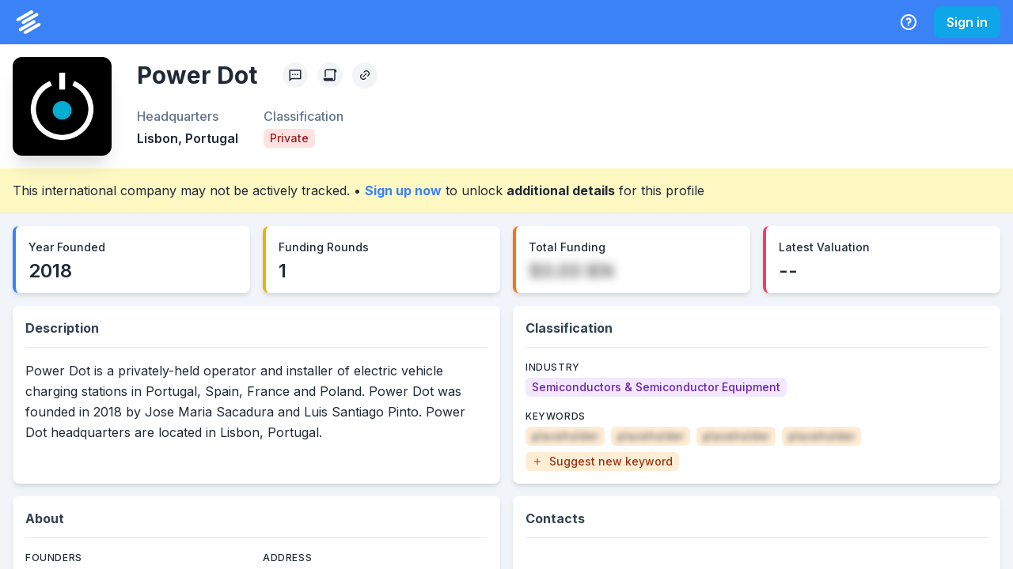

--- FILE ---
content_type: text/html; charset=utf-8
request_url: https://system.privco.com/company/power-dot
body_size: 11278
content:
<!DOCTYPE html><html lang="en"><head><meta charSet="utf-8"/><meta name="twitter:card" content="summary_large_image"/><meta name="twitter:site" content="@PrivCo"/><meta name="twitter:creator" content="@PrivCo"/><meta property="og:type" content="website"/><meta property="og:image:width" content="1200"/><meta property="og:image:height" content="627"/><meta property="og:locale" content="en_US"/><meta property="og:site_name" content="PrivCo"/><meta name="viewport" content="width=device-width, initial-scale=1.0"/><link rel="apple-touch-icon" sizes="180x180" href="/icons/apple-touch-icon.png"/><link rel="icon" type="image/png" sizes="32x32" href="/icons/favicon-32x32.png"/><link rel="icon" type="image/png" sizes="194x194" href="/icons/favicon-194x194.png"/><link rel="icon" type="image/png" sizes="192x192" href="/icons/android-chrome-192x192.png"/><link rel="icon" type="image/png" sizes="16x16" href="/icons/favicon-16x16.png"/><link rel="manifest" href="/site.webmanifest"/><link rel="mask-icon" href="/safari-pinned-tab.svg" color="#051931"/><meta name="apple-mobile-web-app-title" content="PrivCo"/><meta name="application-name" content="PrivCo"/><meta name="msapplication-TileColor" content="#051931"/><meta name="theme-color" content="#ffffff"/><title>Power Dot Company Profile: Financials, Valuation, and Growth | PrivCo</title><meta name="robots" content="index,follow"/><meta name="description" content="Power Dot is a privately-held operator and installer of electric vehicle charging stations in Portugal, Spain, France and Poland. Power Dot was founded in 2018 by Jose Maria Sacadura and Luis Santiago Pinto. Power Dot headquarters are located in Lisbon, Portugal."/><meta property="og:title" content="Power Dot Company Profile: Financials, Valuation, and Growth"/><meta property="og:description" content="Power Dot is a privately-held operator and installer of electric vehicle charging stations in Portugal, Spain, France and Poland. Power Dot was founded in 2018 by Jose Maria Sacadura and Luis…"/><meta property="og:url" content="https://system.privco.com/company/power-dot"/><meta property="og:image" content="/api/og?type=company&amp;name=Power+Dot&amp;imageUrl=https%3A%2F%2Fimages.privco.com%2Fproduction%2F1db547e6322687acb7c13b1de0231a1c.jpeg"/><meta property="og:image:alt" content="Power Dot"/><link rel="canonical" href="https://system.privco.com/company/power-dot"/><script type="application/ld+json">{"@context":"https://schema.org","@type":"Corporation","@id":"https://system.privco.com/company/power-dot","url":"https://system.privco.com/company/power-dot","logo":"https://images.privco.com/production/1db547e6322687acb7c13b1de0231a1c.jpeg","name":"Power Dot","description":"Power Dot is a privately-held operator and installer of electric vehicle charging stations in Portugal, Spain, France and Poland. Power Dot was founded in 2018 by Jose Maria Sacadura and Luis Santiago Pinto. Power Dot headquarters are located in Lisbon, Portugal.","address":{"@type":"PostalAddress","addressLocality":"Lisbon","addressCountry":"Portugal"}}</script><script type="application/ld+json">{"@context":"https://schema.org","@type":"BreadcrumbList","itemListElement":[{"@type":"ListItem","position":1,"item":{"@id":"https://system.privco.com/company/power-dot","name":"Power Dot"}}]}</script><meta name="next-head-count" content="32"/><link rel="preconnect" href="https://fonts.gstatic.com"/><link rel="stylesheet" data-href="https://fonts.googleapis.com/css2?family=Inter:wght@100;200;300;400;500;600;700;800;900&amp;display=swap"/><noscript data-n-css=""></noscript><script defer="" nomodule="" src="https://system.privco.com/_next/static/chunks/polyfills-c67a75d1b6f99dc8.js"></script><script src="https://system.privco.com/_next/static/chunks/webpack-cd86ea4be1c4b1ff.js" defer=""></script><script src="https://system.privco.com/_next/static/chunks/framework-9141d38b73bd366d.js" defer=""></script><script src="https://system.privco.com/_next/static/chunks/main-b93a3bcda36fdfee.js" defer=""></script><script src="https://system.privco.com/_next/static/chunks/pages/_app-6dd72c367afb5b6f.js" defer=""></script><script src="https://system.privco.com/_next/static/chunks/78e521c3-4b8b1c5de1a1c03f.js" defer=""></script><script src="https://system.privco.com/_next/static/chunks/0c428ae2-f80d7cd620e3b133.js" defer=""></script><script src="https://system.privco.com/_next/static/chunks/29107295-0fafdf3e8927f62b.js" defer=""></script><script src="https://system.privco.com/_next/static/chunks/4338-6cfd5a5458a38712.js" defer=""></script><script src="https://system.privco.com/_next/static/chunks/2346-c2635e33483cdad1.js" defer=""></script><script src="https://system.privco.com/_next/static/chunks/800-e00d81b75bb303a6.js" defer=""></script><script src="https://system.privco.com/_next/static/chunks/6905-6dcb0e58ae96b84e.js" defer=""></script><script src="https://system.privco.com/_next/static/chunks/4221-6f97c35eea9085ef.js" defer=""></script><script src="https://system.privco.com/_next/static/chunks/6132-5998284f32f6991b.js" defer=""></script><script src="https://system.privco.com/_next/static/chunks/7190-403fade3e7ee7085.js" defer=""></script><script src="https://system.privco.com/_next/static/chunks/2024-5389fb7cf2d20479.js" defer=""></script><script src="https://system.privco.com/_next/static/chunks/4883-9afa3cbf5538cb86.js" defer=""></script><script src="https://system.privco.com/_next/static/chunks/9787-99600fc97df12aab.js" defer=""></script><script src="https://system.privco.com/_next/static/chunks/5613-5cee7d3e0365e5fd.js" defer=""></script><script src="https://system.privco.com/_next/static/chunks/4648-ecd2c0cd7fe3bfe4.js" defer=""></script><script src="https://system.privco.com/_next/static/chunks/9669-80a0f746639572a5.js" defer=""></script><script src="https://system.privco.com/_next/static/chunks/pages/company/%5Bslug%5D-3a636b8876a520bc.js" defer=""></script><script src="https://system.privco.com/_next/static/cLPMyAmj_17AMCrhb6q8X/_buildManifest.js" defer=""></script><script src="https://system.privco.com/_next/static/cLPMyAmj_17AMCrhb6q8X/_ssgManifest.js" defer=""></script><link rel="stylesheet" href="https://fonts.googleapis.com/css2?family=Inter:wght@100;200;300;400;500;600;700;800;900&display=swap"/></head><body style="overflow:hidden"><script id="chakra-script">!(function(){try{var a=function(c){var v="(prefers-color-scheme: dark)",h=window.matchMedia(v).matches?"dark":"light",r=c==="system"?h:c,o=document.documentElement,s=document.body,l="chakra-ui-light",d="chakra-ui-dark",i=r==="dark";return s.classList.add(i?d:l),s.classList.remove(i?l:d),o.style.colorScheme=r,o.dataset.theme=r,r},n=a,m="light",e="chakra-ui-color-mode",t=localStorage.getItem(e);t?a(t):localStorage.setItem(e,a(m))}catch(a){}})();</script><div id="__next"><style data-emotion="css-global o96fi0">:host,:root,[data-theme]{--chakra-ring-inset:var(--chakra-empty,/*!*/ /*!*/);--chakra-ring-offset-width:0px;--chakra-ring-offset-color:#fff;--chakra-ring-color:rgba(66, 153, 225, 0.6);--chakra-ring-offset-shadow:0 0 #0000;--chakra-ring-shadow:0 0 #0000;--chakra-space-x-reverse:0;--chakra-space-y-reverse:0;--chakra-colors-transparent:transparent;--chakra-colors-current:currentColor;--chakra-colors-black:#000;--chakra-colors-white:#fff;--chakra-colors-whiteAlpha-50:rgba(255, 255, 255, 0.04);--chakra-colors-whiteAlpha-100:rgba(255, 255, 255, 0.06);--chakra-colors-whiteAlpha-200:rgba(255, 255, 255, 0.08);--chakra-colors-whiteAlpha-300:rgba(255, 255, 255, 0.16);--chakra-colors-whiteAlpha-400:rgba(255, 255, 255, 0.24);--chakra-colors-whiteAlpha-500:rgba(255, 255, 255, 0.36);--chakra-colors-whiteAlpha-600:rgba(255, 255, 255, 0.48);--chakra-colors-whiteAlpha-700:rgba(255, 255, 255, 0.64);--chakra-colors-whiteAlpha-800:rgba(255, 255, 255, 0.80);--chakra-colors-whiteAlpha-900:rgba(255, 255, 255, 0.92);--chakra-colors-blackAlpha-50:rgba(0, 0, 0, 0.04);--chakra-colors-blackAlpha-100:rgba(0, 0, 0, 0.06);--chakra-colors-blackAlpha-200:rgba(0, 0, 0, 0.08);--chakra-colors-blackAlpha-300:rgba(0, 0, 0, 0.16);--chakra-colors-blackAlpha-400:rgba(0, 0, 0, 0.24);--chakra-colors-blackAlpha-500:rgba(0, 0, 0, 0.36);--chakra-colors-blackAlpha-600:rgba(0, 0, 0, 0.48);--chakra-colors-blackAlpha-700:rgba(0, 0, 0, 0.64);--chakra-colors-blackAlpha-800:rgba(0, 0, 0, 0.80);--chakra-colors-blackAlpha-900:rgba(0, 0, 0, 0.92);--chakra-colors-gray-50:#f9fafb;--chakra-colors-gray-100:#f3f4f6;--chakra-colors-gray-200:#e5e7eb;--chakra-colors-gray-300:#d1d5db;--chakra-colors-gray-400:#9ca3af;--chakra-colors-gray-500:#6b7280;--chakra-colors-gray-600:#4b5563;--chakra-colors-gray-700:#374151;--chakra-colors-gray-800:#1f2937;--chakra-colors-gray-900:#111827;--chakra-colors-red-50:#fef2f2;--chakra-colors-red-100:#fee2e2;--chakra-colors-red-200:#fecaca;--chakra-colors-red-300:#fca5a5;--chakra-colors-red-400:#f87171;--chakra-colors-red-500:#ef4444;--chakra-colors-red-600:#dc2626;--chakra-colors-red-700:#b91c1c;--chakra-colors-red-800:#991b1b;--chakra-colors-red-900:#7f1d1d;--chakra-colors-orange-50:#fff7ed;--chakra-colors-orange-100:#ffedd5;--chakra-colors-orange-200:#fed7aa;--chakra-colors-orange-300:#fdba74;--chakra-colors-orange-400:#fb923c;--chakra-colors-orange-500:#f97316;--chakra-colors-orange-600:#ea580c;--chakra-colors-orange-700:#c2410c;--chakra-colors-orange-800:#9a3412;--chakra-colors-orange-900:#7c2d12;--chakra-colors-yellow-50:#fefce8;--chakra-colors-yellow-100:#fef9c3;--chakra-colors-yellow-200:#fef08a;--chakra-colors-yellow-300:#fde047;--chakra-colors-yellow-400:#facc15;--chakra-colors-yellow-500:#eab308;--chakra-colors-yellow-600:#ca8a04;--chakra-colors-yellow-700:#a16207;--chakra-colors-yellow-800:#854d0e;--chakra-colors-yellow-900:#713f12;--chakra-colors-green-50:#f0fdf4;--chakra-colors-green-100:#dcfce7;--chakra-colors-green-200:#bbf7d0;--chakra-colors-green-300:#86efac;--chakra-colors-green-400:#4ade80;--chakra-colors-green-500:#22c55e;--chakra-colors-green-600:#16a34a;--chakra-colors-green-700:#15803d;--chakra-colors-green-800:#166534;--chakra-colors-green-900:#14532d;--chakra-colors-teal-50:#f0fdfa;--chakra-colors-teal-100:#ccfbf1;--chakra-colors-teal-200:#99f6e4;--chakra-colors-teal-300:#5eead4;--chakra-colors-teal-400:#2dd4bf;--chakra-colors-teal-500:#14b8a6;--chakra-colors-teal-600:#0d9488;--chakra-colors-teal-700:#0f766e;--chakra-colors-teal-800:#115e59;--chakra-colors-teal-900:#134e4a;--chakra-colors-blue-50:#eff6ff;--chakra-colors-blue-100:#dbeafe;--chakra-colors-blue-200:#bfdbfe;--chakra-colors-blue-300:#93c5fd;--chakra-colors-blue-400:#60a5fa;--chakra-colors-blue-500:#3b82f6;--chakra-colors-blue-600:#2563eb;--chakra-colors-blue-700:#1d4ed8;--chakra-colors-blue-800:#1e40af;--chakra-colors-blue-900:#1e3a8a;--chakra-colors-cyan-50:#ecfeff;--chakra-colors-cyan-100:#cffafe;--chakra-colors-cyan-200:#a5f3fc;--chakra-colors-cyan-300:#67e8f9;--chakra-colors-cyan-400:#22d3ee;--chakra-colors-cyan-500:#06b6d4;--chakra-colors-cyan-600:#0891b2;--chakra-colors-cyan-700:#0e7490;--chakra-colors-cyan-800:#155e75;--chakra-colors-cyan-900:#164e63;--chakra-colors-purple-50:#faf5ff;--chakra-colors-purple-100:#f3e8ff;--chakra-colors-purple-200:#e9d5ff;--chakra-colors-purple-300:#d8b4fe;--chakra-colors-purple-400:#c084fc;--chakra-colors-purple-500:#a855f7;--chakra-colors-purple-600:#9333ea;--chakra-colors-purple-700:#7e22ce;--chakra-colors-purple-800:#6b21a8;--chakra-colors-purple-900:#581c87;--chakra-colors-pink-50:#fdf2f8;--chakra-colors-pink-100:#fce7f3;--chakra-colors-pink-200:#fbcfe8;--chakra-colors-pink-300:#f9a8d4;--chakra-colors-pink-400:#f472b6;--chakra-colors-pink-500:#ec4899;--chakra-colors-pink-600:#db2777;--chakra-colors-pink-700:#be185d;--chakra-colors-pink-800:#9d174d;--chakra-colors-pink-900:#831843;--chakra-colors-linkedin-50:#E8F4F9;--chakra-colors-linkedin-100:#CFEDFB;--chakra-colors-linkedin-200:#9BDAF3;--chakra-colors-linkedin-300:#68C7EC;--chakra-colors-linkedin-400:#34B3E4;--chakra-colors-linkedin-500:#00A0DC;--chakra-colors-linkedin-600:#008CC9;--chakra-colors-linkedin-700:#0077B5;--chakra-colors-linkedin-800:#005E93;--chakra-colors-linkedin-900:#004471;--chakra-colors-facebook-50:#E8F4F9;--chakra-colors-facebook-100:#D9DEE9;--chakra-colors-facebook-200:#B7C2DA;--chakra-colors-facebook-300:#6482C0;--chakra-colors-facebook-400:#4267B2;--chakra-colors-facebook-500:#385898;--chakra-colors-facebook-600:#314E89;--chakra-colors-facebook-700:#29487D;--chakra-colors-facebook-800:#223B67;--chakra-colors-facebook-900:#1E355B;--chakra-colors-messenger-50:#D0E6FF;--chakra-colors-messenger-100:#B9DAFF;--chakra-colors-messenger-200:#A2CDFF;--chakra-colors-messenger-300:#7AB8FF;--chakra-colors-messenger-400:#2E90FF;--chakra-colors-messenger-500:#0078FF;--chakra-colors-messenger-600:#0063D1;--chakra-colors-messenger-700:#0052AC;--chakra-colors-messenger-800:#003C7E;--chakra-colors-messenger-900:#002C5C;--chakra-colors-whatsapp-50:#dffeec;--chakra-colors-whatsapp-100:#b9f5d0;--chakra-colors-whatsapp-200:#90edb3;--chakra-colors-whatsapp-300:#65e495;--chakra-colors-whatsapp-400:#3cdd78;--chakra-colors-whatsapp-500:#22c35e;--chakra-colors-whatsapp-600:#179848;--chakra-colors-whatsapp-700:#0c6c33;--chakra-colors-whatsapp-800:#01421c;--chakra-colors-whatsapp-900:#001803;--chakra-colors-twitter-50:#E5F4FD;--chakra-colors-twitter-100:#C8E9FB;--chakra-colors-twitter-200:#A8DCFA;--chakra-colors-twitter-300:#83CDF7;--chakra-colors-twitter-400:#57BBF5;--chakra-colors-twitter-500:#1DA1F2;--chakra-colors-twitter-600:#1A94DA;--chakra-colors-twitter-700:#1681BF;--chakra-colors-twitter-800:#136B9E;--chakra-colors-twitter-900:#0D4D71;--chakra-colors-telegram-50:#E3F2F9;--chakra-colors-telegram-100:#C5E4F3;--chakra-colors-telegram-200:#A2D4EC;--chakra-colors-telegram-300:#7AC1E4;--chakra-colors-telegram-400:#47A9DA;--chakra-colors-telegram-500:#0088CC;--chakra-colors-telegram-600:#007AB8;--chakra-colors-telegram-700:#006BA1;--chakra-colors-telegram-800:#005885;--chakra-colors-telegram-900:#003F5E;--chakra-colors-slate-50:#f8fafc;--chakra-colors-slate-100:#f1f5f9;--chakra-colors-slate-200:#e2e8f0;--chakra-colors-slate-300:#cbd5e1;--chakra-colors-slate-400:#94a3b8;--chakra-colors-slate-500:#64748b;--chakra-colors-slate-600:#475569;--chakra-colors-slate-700:#334155;--chakra-colors-slate-800:#1e293b;--chakra-colors-slate-900:#0f172a;--chakra-colors-zinc-50:#fafafa;--chakra-colors-zinc-100:#f4f4f5;--chakra-colors-zinc-200:#e4e4e7;--chakra-colors-zinc-300:#d4d4d8;--chakra-colors-zinc-400:#a1a1aa;--chakra-colors-zinc-500:#71717a;--chakra-colors-zinc-600:#52525b;--chakra-colors-zinc-700:#3f3f46;--chakra-colors-zinc-800:#27272a;--chakra-colors-zinc-900:#18181b;--chakra-colors-neutral-50:#fafafa;--chakra-colors-neutral-100:#f5f5f5;--chakra-colors-neutral-200:#e5e5e5;--chakra-colors-neutral-300:#d4d4d4;--chakra-colors-neutral-400:#a3a3a3;--chakra-colors-neutral-500:#737373;--chakra-colors-neutral-600:#525252;--chakra-colors-neutral-700:#404040;--chakra-colors-neutral-800:#262626;--chakra-colors-neutral-900:#171717;--chakra-colors-stone-50:#fafaf9;--chakra-colors-stone-100:#f5f5f4;--chakra-colors-stone-200:#e7e5e4;--chakra-colors-stone-300:#d6d3d1;--chakra-colors-stone-400:#a8a29e;--chakra-colors-stone-500:#78716c;--chakra-colors-stone-600:#57534e;--chakra-colors-stone-700:#44403c;--chakra-colors-stone-800:#292524;--chakra-colors-stone-900:#1c1917;--chakra-colors-amber-50:#fffbeb;--chakra-colors-amber-100:#fef3c7;--chakra-colors-amber-200:#fde68a;--chakra-colors-amber-300:#fcd34d;--chakra-colors-amber-400:#fbbf24;--chakra-colors-amber-500:#f59e0b;--chakra-colors-amber-600:#d97706;--chakra-colors-amber-700:#b45309;--chakra-colors-amber-800:#92400e;--chakra-colors-amber-900:#78350f;--chakra-colors-lime-50:#f7fee7;--chakra-colors-lime-100:#ecfccb;--chakra-colors-lime-200:#d9f99d;--chakra-colors-lime-300:#bef264;--chakra-colors-lime-400:#a3e635;--chakra-colors-lime-500:#84cc16;--chakra-colors-lime-600:#65a30d;--chakra-colors-lime-700:#4d7c0f;--chakra-colors-lime-800:#3f6212;--chakra-colors-lime-900:#365314;--chakra-colors-emerald-50:#ecfdf5;--chakra-colors-emerald-100:#d1fae5;--chakra-colors-emerald-200:#a7f3d0;--chakra-colors-emerald-300:#6ee7b7;--chakra-colors-emerald-400:#34d399;--chakra-colors-emerald-500:#10b981;--chakra-colors-emerald-600:#059669;--chakra-colors-emerald-700:#047857;--chakra-colors-emerald-800:#065f46;--chakra-colors-emerald-900:#064e3b;--chakra-colors-sky-50:#f0f9ff;--chakra-colors-sky-100:#e0f2fe;--chakra-colors-sky-200:#bae6fd;--chakra-colors-sky-300:#7dd3fc;--chakra-colors-sky-400:#38bdf8;--chakra-colors-sky-500:#0ea5e9;--chakra-colors-sky-600:#0284c7;--chakra-colors-sky-700:#0369a1;--chakra-colors-sky-800:#075985;--chakra-colors-sky-900:#0c4a6e;--chakra-colors-indigo-50:#eef2ff;--chakra-colors-indigo-100:#e0e7ff;--chakra-colors-indigo-200:#c7d2fe;--chakra-colors-indigo-300:#a5b4fc;--chakra-colors-indigo-400:#818cf8;--chakra-colors-indigo-500:#6366f1;--chakra-colors-indigo-600:#4f46e5;--chakra-colors-indigo-700:#4338ca;--chakra-colors-indigo-800:#3730a3;--chakra-colors-indigo-900:#312e81;--chakra-colors-violet-50:#f5f3ff;--chakra-colors-violet-100:#ede9fe;--chakra-colors-violet-200:#ddd6fe;--chakra-colors-violet-300:#c4b5fd;--chakra-colors-violet-400:#a78bfa;--chakra-colors-violet-500:#8b5cf6;--chakra-colors-violet-600:#7c3aed;--chakra-colors-violet-700:#6d28d9;--chakra-colors-violet-800:#5b21b6;--chakra-colors-violet-900:#4c1d95;--chakra-colors-fuchsia-50:#fdf4ff;--chakra-colors-fuchsia-100:#fae8ff;--chakra-colors-fuchsia-200:#f5d0fe;--chakra-colors-fuchsia-300:#f0abfc;--chakra-colors-fuchsia-400:#e879f9;--chakra-colors-fuchsia-500:#d946ef;--chakra-colors-fuchsia-600:#c026d3;--chakra-colors-fuchsia-700:#a21caf;--chakra-colors-fuchsia-800:#86198f;--chakra-colors-fuchsia-900:#701a75;--chakra-colors-rose-50:#fff1f2;--chakra-colors-rose-100:#ffe4e6;--chakra-colors-rose-200:#fecdd3;--chakra-colors-rose-300:#fda4af;--chakra-colors-rose-400:#fb7185;--chakra-colors-rose-500:#f43f5e;--chakra-colors-rose-600:#e11d48;--chakra-colors-rose-700:#be123c;--chakra-colors-rose-800:#9f1239;--chakra-colors-rose-900:#881337;--chakra-borders-none:0;--chakra-borders-1px:1px solid;--chakra-borders-2px:2px solid;--chakra-borders-4px:4px solid;--chakra-borders-8px:8px solid;--chakra-fonts-heading:Inter,sans-serif;--chakra-fonts-body:Inter,sans-serif;--chakra-fonts-mono:Menlo,monospace;--chakra-fontSizes-3xs:0.45rem;--chakra-fontSizes-2xs:0.625rem;--chakra-fontSizes-xs:0.75rem;--chakra-fontSizes-sm:0.875rem;--chakra-fontSizes-md:1rem;--chakra-fontSizes-lg:1.125rem;--chakra-fontSizes-xl:1.25rem;--chakra-fontSizes-2xl:1.5rem;--chakra-fontSizes-3xl:1.875rem;--chakra-fontSizes-4xl:2.25rem;--chakra-fontSizes-5xl:3rem;--chakra-fontSizes-6xl:3.75rem;--chakra-fontSizes-7xl:4.5rem;--chakra-fontSizes-8xl:6rem;--chakra-fontSizes-9xl:8rem;--chakra-fontWeights-hairline:100;--chakra-fontWeights-thin:200;--chakra-fontWeights-light:300;--chakra-fontWeights-normal:400;--chakra-fontWeights-medium:500;--chakra-fontWeights-semibold:600;--chakra-fontWeights-bold:700;--chakra-fontWeights-extrabold:800;--chakra-fontWeights-black:900;--chakra-letterSpacings-tighter:-0.05em;--chakra-letterSpacings-tight:-0.025em;--chakra-letterSpacings-normal:0;--chakra-letterSpacings-wide:0.025em;--chakra-letterSpacings-wider:0.05em;--chakra-letterSpacings-widest:0.1em;--chakra-lineHeights-3:.75rem;--chakra-lineHeights-4:1rem;--chakra-lineHeights-5:1.25rem;--chakra-lineHeights-6:1.5rem;--chakra-lineHeights-7:1.75rem;--chakra-lineHeights-8:2rem;--chakra-lineHeights-9:2.25rem;--chakra-lineHeights-10:2.5rem;--chakra-lineHeights-normal:normal;--chakra-lineHeights-none:1;--chakra-lineHeights-shorter:1.25;--chakra-lineHeights-short:1.375;--chakra-lineHeights-base:1.5;--chakra-lineHeights-tall:1.625;--chakra-lineHeights-taller:2;--chakra-radii-none:0;--chakra-radii-sm:0.125rem;--chakra-radii-base:0.25rem;--chakra-radii-md:0.375rem;--chakra-radii-lg:0.5rem;--chakra-radii-xl:0.75rem;--chakra-radii-2xl:1rem;--chakra-radii-3xl:1.5rem;--chakra-radii-full:9999px;--chakra-space-1:0.25rem;--chakra-space-2:0.5rem;--chakra-space-3:0.75rem;--chakra-space-4:1rem;--chakra-space-5:1.25rem;--chakra-space-6:1.5rem;--chakra-space-7:1.75rem;--chakra-space-8:2rem;--chakra-space-9:2.25rem;--chakra-space-10:2.5rem;--chakra-space-12:3rem;--chakra-space-14:3.5rem;--chakra-space-16:4rem;--chakra-space-20:5rem;--chakra-space-24:6rem;--chakra-space-28:7rem;--chakra-space-32:8rem;--chakra-space-36:9rem;--chakra-space-40:10rem;--chakra-space-44:11rem;--chakra-space-48:12rem;--chakra-space-52:13rem;--chakra-space-56:14rem;--chakra-space-60:15rem;--chakra-space-64:16rem;--chakra-space-72:18rem;--chakra-space-80:20rem;--chakra-space-96:24rem;--chakra-space-px:1px;--chakra-space-0-5:0.125rem;--chakra-space-1-5:0.375rem;--chakra-space-2-5:0.625rem;--chakra-space-3-5:0.875rem;--chakra-shadows-xs:0 0 0 1px rgba(0, 0, 0, 0.05);--chakra-shadows-sm:0 1px 2px 0 rgba(0, 0, 0, 0.05);--chakra-shadows-base:0 1px 3px 0 rgba(0, 0, 0, 0.1),0 1px 2px 0 rgba(0, 0, 0, 0.06);--chakra-shadows-md:0 4px 6px -1px rgba(0, 0, 0, 0.1),0 2px 4px -1px rgba(0, 0, 0, 0.06);--chakra-shadows-lg:0 10px 15px -3px rgba(0, 0, 0, 0.1),0 4px 6px -2px rgba(0, 0, 0, 0.05);--chakra-shadows-xl:0 20px 25px -5px rgba(0, 0, 0, 0.1),0 10px 10px -5px rgba(0, 0, 0, 0.04);--chakra-shadows-2xl:0 25px 50px -12px rgba(0, 0, 0, 0.25);--chakra-shadows-outline:0 0 0 3px rgba(66, 153, 225, 0.6);--chakra-shadows-inner:inset 0 2px 4px 0 rgba(0,0,0,0.06);--chakra-shadows-none:none;--chakra-shadows-dark-lg:rgba(0, 0, 0, 0.1) 0px 0px 0px 1px,rgba(0, 0, 0, 0.2) 0px 5px 10px,rgba(0, 0, 0, 0.4) 0px 15px 40px;--chakra-shadows-outline-light:0 0 0 3px rgba(147, 197, 253, 0.6);--chakra-sizes-1:0.25rem;--chakra-sizes-2:0.5rem;--chakra-sizes-3:0.75rem;--chakra-sizes-4:1rem;--chakra-sizes-5:1.25rem;--chakra-sizes-6:1.5rem;--chakra-sizes-7:1.75rem;--chakra-sizes-8:2rem;--chakra-sizes-9:2.25rem;--chakra-sizes-10:2.5rem;--chakra-sizes-12:3rem;--chakra-sizes-14:3.5rem;--chakra-sizes-16:4rem;--chakra-sizes-20:5rem;--chakra-sizes-24:6rem;--chakra-sizes-28:7rem;--chakra-sizes-32:8rem;--chakra-sizes-36:9rem;--chakra-sizes-40:10rem;--chakra-sizes-44:11rem;--chakra-sizes-48:12rem;--chakra-sizes-52:13rem;--chakra-sizes-56:14rem;--chakra-sizes-60:15rem;--chakra-sizes-64:16rem;--chakra-sizes-72:18rem;--chakra-sizes-80:20rem;--chakra-sizes-96:24rem;--chakra-sizes-px:1px;--chakra-sizes-0-5:0.125rem;--chakra-sizes-1-5:0.375rem;--chakra-sizes-2-5:0.625rem;--chakra-sizes-3-5:0.875rem;--chakra-sizes-max:max-content;--chakra-sizes-min:min-content;--chakra-sizes-full:100%;--chakra-sizes-3xs:14rem;--chakra-sizes-2xs:16rem;--chakra-sizes-xs:20rem;--chakra-sizes-sm:24rem;--chakra-sizes-md:28rem;--chakra-sizes-lg:32rem;--chakra-sizes-xl:36rem;--chakra-sizes-2xl:42rem;--chakra-sizes-3xl:48rem;--chakra-sizes-4xl:56rem;--chakra-sizes-5xl:64rem;--chakra-sizes-6xl:72rem;--chakra-sizes-7xl:80rem;--chakra-sizes-8xl:90rem;--chakra-sizes-prose:60ch;--chakra-sizes-container-sm:640px;--chakra-sizes-container-md:768px;--chakra-sizes-container-lg:1024px;--chakra-sizes-container-xl:1280px;--chakra-zIndices-hide:-1;--chakra-zIndices-auto:auto;--chakra-zIndices-base:0;--chakra-zIndices-docked:10;--chakra-zIndices-dropdown:1000;--chakra-zIndices-sticky:1100;--chakra-zIndices-banner:1200;--chakra-zIndices-overlay:1300;--chakra-zIndices-modal:1400;--chakra-zIndices-popover:1500;--chakra-zIndices-skipLink:1600;--chakra-zIndices-toast:1700;--chakra-zIndices-tooltip:1800;--chakra-transition-property-common:background-color,border-color,color,fill,stroke,opacity,box-shadow,transform;--chakra-transition-property-colors:background-color,border-color,color,fill,stroke;--chakra-transition-property-dimensions:width,height;--chakra-transition-property-position:left,right,top,bottom;--chakra-transition-property-background:background-color,background-image,background-position;--chakra-transition-easing-ease-in:cubic-bezier(0.4, 0, 1, 1);--chakra-transition-easing-ease-out:cubic-bezier(0, 0, 0.2, 1);--chakra-transition-easing-ease-in-out:cubic-bezier(0.4, 0, 0.2, 1);--chakra-transition-duration-ultra-fast:50ms;--chakra-transition-duration-faster:100ms;--chakra-transition-duration-fast:150ms;--chakra-transition-duration-normal:200ms;--chakra-transition-duration-slow:300ms;--chakra-transition-duration-slower:400ms;--chakra-transition-duration-ultra-slow:500ms;--chakra-blur-none:0;--chakra-blur-sm:4px;--chakra-blur-base:8px;--chakra-blur-md:12px;--chakra-blur-lg:16px;--chakra-blur-xl:24px;--chakra-blur-2xl:40px;--chakra-blur-3xl:64px;--chakra-breakpoints-base:0em;--chakra-breakpoints-sm:30em;--chakra-breakpoints-md:48em;--chakra-breakpoints-lg:62em;--chakra-breakpoints-xl:80em;--chakra-breakpoints-2xl:96em;}.chakra-ui-light :host:not([data-theme]),.chakra-ui-light :root:not([data-theme]),.chakra-ui-light [data-theme]:not([data-theme]),[data-theme=light] :host:not([data-theme]),[data-theme=light] :root:not([data-theme]),[data-theme=light] [data-theme]:not([data-theme]),:host[data-theme=light],:root[data-theme=light],[data-theme][data-theme=light]{--chakra-colors-chakra-body-text:var(--chakra-colors-gray-800);--chakra-colors-chakra-body-bg:var(--chakra-colors-white);--chakra-colors-chakra-border-color:var(--chakra-colors-gray-200);--chakra-colors-chakra-subtle-bg:var(--chakra-colors-gray-100);--chakra-colors-chakra-placeholder-color:var(--chakra-colors-gray-500);}.chakra-ui-dark :host:not([data-theme]),.chakra-ui-dark :root:not([data-theme]),.chakra-ui-dark [data-theme]:not([data-theme]),[data-theme=dark] :host:not([data-theme]),[data-theme=dark] :root:not([data-theme]),[data-theme=dark] [data-theme]:not([data-theme]),:host[data-theme=dark],:root[data-theme=dark],[data-theme][data-theme=dark]{--chakra-colors-chakra-body-text:var(--chakra-colors-whiteAlpha-900);--chakra-colors-chakra-body-bg:var(--chakra-colors-gray-800);--chakra-colors-chakra-border-color:var(--chakra-colors-whiteAlpha-300);--chakra-colors-chakra-subtle-bg:var(--chakra-colors-gray-700);--chakra-colors-chakra-placeholder-color:var(--chakra-colors-whiteAlpha-400);}</style><style data-emotion="css-global 3kbdol">html{line-height:1.5;-webkit-text-size-adjust:100%;font-family:system-ui,sans-serif;-webkit-font-smoothing:antialiased;text-rendering:optimizeLegibility;-moz-osx-font-smoothing:grayscale;touch-action:manipulation;}body{position:relative;min-height:100%;font-feature-settings:'kern';}*,*::before,*::after{border-width:0;border-style:solid;box-sizing:border-box;}main{display:block;}hr{border-top-width:1px;box-sizing:content-box;height:0;overflow:visible;}pre,code,kbd,samp{font-family:SFMono-Regular,Menlo,Monaco,Consolas,monospace;font-size:1em;}a{background-color:transparent;color:inherit;-webkit-text-decoration:inherit;text-decoration:inherit;}abbr[title]{border-bottom:none;-webkit-text-decoration:underline;text-decoration:underline;-webkit-text-decoration:underline dotted;-webkit-text-decoration:underline dotted;text-decoration:underline dotted;}b,strong{font-weight:bold;}small{font-size:80%;}sub,sup{font-size:75%;line-height:0;position:relative;vertical-align:baseline;}sub{bottom:-0.25em;}sup{top:-0.5em;}img{border-style:none;}button,input,optgroup,select,textarea{font-family:inherit;font-size:100%;line-height:1.15;margin:0;}button,input{overflow:visible;}button,select{text-transform:none;}button::-moz-focus-inner,[type="button"]::-moz-focus-inner,[type="reset"]::-moz-focus-inner,[type="submit"]::-moz-focus-inner{border-style:none;padding:0;}fieldset{padding:0.35em 0.75em 0.625em;}legend{box-sizing:border-box;color:inherit;display:table;max-width:100%;padding:0;white-space:normal;}progress{vertical-align:baseline;}textarea{overflow:auto;}[type="checkbox"],[type="radio"]{box-sizing:border-box;padding:0;}[type="number"]::-webkit-inner-spin-button,[type="number"]::-webkit-outer-spin-button{-webkit-appearance:none!important;}input[type="number"]{-moz-appearance:textfield;}[type="search"]{-webkit-appearance:textfield;outline-offset:-2px;}[type="search"]::-webkit-search-decoration{-webkit-appearance:none!important;}::-webkit-file-upload-button{-webkit-appearance:button;font:inherit;}details{display:block;}summary{display:-webkit-box;display:-webkit-list-item;display:-ms-list-itembox;display:list-item;}template{display:none;}[hidden]{display:none!important;}body,blockquote,dl,dd,h1,h2,h3,h4,h5,h6,hr,figure,p,pre{margin:0;}button{background:transparent;padding:0;}fieldset{margin:0;padding:0;}ol,ul{margin:0;padding:0;}textarea{resize:vertical;}button,[role="button"]{cursor:pointer;}button::-moz-focus-inner{border:0!important;}table{border-collapse:collapse;}h1,h2,h3,h4,h5,h6{font-size:inherit;font-weight:inherit;}button,input,optgroup,select,textarea{padding:0;line-height:inherit;color:inherit;}img,svg,video,canvas,audio,iframe,embed,object{display:block;}img,video{max-width:100%;height:auto;}[data-js-focus-visible] :focus:not([data-focus-visible-added]):not([data-focus-visible-disabled]){outline:none;box-shadow:none;}select::-ms-expand{display:none;}:root{--chakra-vh:100vh;}@supports (height: -webkit-fill-available){:root{--chakra-vh:-webkit-fill-available;}}@supports (height: -moz-fill-available){:root{--chakra-vh:-moz-fill-available;}}@supports (height: 100dvh){:root{--chakra-vh:100dvh;}}</style><style data-emotion="css-global dejr9z">body{font-family:var(--chakra-fonts-body);color:var(--chakra-colors-chakra-body-text);background:var(--chakra-colors-chakra-body-bg);transition-property:background-color;transition-duration:var(--chakra-transition-duration-normal);line-height:var(--chakra-lineHeights-base);}*::-webkit-input-placeholder{color:var(--chakra-colors-chakra-placeholder-color);}*::-moz-placeholder{color:var(--chakra-colors-chakra-placeholder-color);}*:-ms-input-placeholder{color:var(--chakra-colors-chakra-placeholder-color);}*::placeholder{color:var(--chakra-colors-chakra-placeholder-color);}*,*::before,::after{border-color:var(--chakra-colors-chakra-border-color);word-wrap:break-word;}html,body,#__next{height:100%;width:100%;overflow:hidden;}.mapboxgl-ctrl-attrib-button{display:none;}.card-table-body .card-tr:hover td{background:var(--chakra-colors-blue-50);}input[type='search']::-webkit-input-placeholder{text-overflow:ellipsis;}input[type='search']::-moz-placeholder{text-overflow:ellipsis;}input[type='search']:-ms-input-placeholder{text-overflow:ellipsis;}input[type='search'][placeholder],input[type='search']::placeholder{text-overflow:ellipsis;}input[type='search']::-webkit-search-decoration{-webkit-appearance:none;}input[type='search']::-webkit-search-results-button{-webkit-appearance:none;}input[type='search']::-webkit-search-results-decoration{-webkit-appearance:none;}input[type='search']::-webkit-search-cancel-button{-webkit-appearance:none;cursor:pointer;height:14px;width:14px;background-image:url('/icons/clear-input-icon.svg');}</style><style data-emotion="css 1818ing">.css-1818ing{display:grid;grid-gap:0px;grid-template-rows:56px 1fr;grid-template-columns:1fr;height:100%;overflow:hidden;}</style><div class="app-layout css-1818ing"><style data-emotion="css 1lj09wf">.css-1lj09wf{display:-webkit-box;display:-webkit-flex;display:-ms-flexbox;display:flex;-webkit-align-items:center;-webkit-box-align:center;-ms-flex-align:center;align-items:center;-webkit-flex-direction:row;-ms-flex-direction:row;flex-direction:row;background:var(--chakra-colors-blue-500);box-shadow:var(--chakra-shadows-sm);z-index:5;-webkit-padding-start:var(--chakra-space-2);padding-inline-start:var(--chakra-space-2);-webkit-padding-end:var(--chakra-space-2);padding-inline-end:var(--chakra-space-2);}.css-1lj09wf>*:not(style)~*:not(style){margin-top:0px;-webkit-margin-end:0px;margin-inline-end:0px;margin-bottom:0px;-webkit-margin-start:var(--chakra-space-2);margin-inline-start:var(--chakra-space-2);}@media screen and (min-width: 30em){.css-1lj09wf>*:not(style)~*:not(style){-webkit-margin-start:var(--chakra-space-3);margin-inline-start:var(--chakra-space-3);}}@media screen and (min-width: 30em){.css-1lj09wf{-webkit-padding-start:var(--chakra-space-2);padding-inline-start:var(--chakra-space-2);-webkit-padding-end:var(--chakra-space-2);padding-inline-end:var(--chakra-space-2);}}@media screen and (min-width: 48em){.css-1lj09wf{-webkit-padding-start:var(--chakra-space-4);padding-inline-start:var(--chakra-space-4);-webkit-padding-end:var(--chakra-space-4);padding-inline-end:var(--chakra-space-4);}}</style><header class="chakra-stack css-1lj09wf" data-cy="app-header"><style data-emotion="css feql6b">.css-feql6b{display:-webkit-box;display:-webkit-flex;display:-ms-flexbox;display:flex;-webkit-align-items:center;-webkit-box-align:center;-ms-flex-align:center;align-items:center;-webkit-box-pack:center;-ms-flex-pack:center;-webkit-justify-content:center;justify-content:center;height:var(--chakra-sizes-10);width:var(--chakra-sizes-10);outline:2px solid transparent;outline-offset:2px;border-radius:var(--chakra-radii-md);-webkit-transition:0.2s all;transition:0.2s all;-webkit-flex:0 0 auto;-ms-flex:0 0 auto;flex:0 0 auto;}.css-feql6b:hover,.css-feql6b[data-hover]{background:var(--chakra-colors-blackAlpha-300);}.css-feql6b:active,.css-feql6b[data-active]{background:var(--chakra-colors-blackAlpha-400);}.css-feql6b:focus,.css-feql6b[data-focus]{box-shadow:var(--chakra-shadows-outline-light);}</style><a aria-label="PrivCo Home" class="css-feql6b" href="/"><style data-emotion="css 1qqs3lu">.css-1qqs3lu{display:inline-block;line-height:1em;-webkit-flex-shrink:0;-ms-flex-negative:0;flex-shrink:0;color:var(--chakra-colors-white);vertical-align:middle;fill:currentColor;height:var(--chakra-sizes-8);width:var(--chakra-sizes-8);}</style><svg viewBox="0 0 254 251" focusable="false" class="chakra-icon css-1qqs3lu"><title>PrivCo Logo</title><path d="M150.102 8.282L14.187 86.752c-7.81 4.51-10.487 14.495-5.98 22.303 4.509 7.808 14.495 10.482 22.305 5.973l135.915-78.47c7.81-4.51 10.487-14.495 5.979-22.303-4.508-7.808-14.494-10.482-22.304-5.973zM202.096 34.76L66.182 113.228c-7.81 4.51-10.488 14.495-5.98 22.303 4.509 7.808 14.495 10.482 22.305 5.973l135.914-78.47c7.811-4.51 10.488-14.495 5.98-22.303-4.508-7.808-14.494-10.482-22.305-5.973zM173.3 107.892l-135.914 78.47c-7.81 4.509-10.488 14.494-5.98 22.303 4.508 7.808 14.494 10.482 22.305 5.972l135.914-78.47c7.81-4.509 10.487-14.494 5.979-22.302-4.508-7.809-14.494-10.483-22.304-5.973zM223.499 135.406l-135.914 78.47c-7.81 4.509-10.487 14.495-5.98 22.303 4.508 7.808 14.495 10.482 22.305 5.973l135.914-78.47c7.811-4.51 10.488-14.495 5.98-22.303-4.508-7.808-14.494-10.482-22.305-5.973z"></path></svg></a><style data-emotion="css jm44kl">.css-jm44kl{-webkit-flex:1;-ms-flex:1;flex:1;justify-self:stretch;-webkit-align-self:stretch;-ms-flex-item-align:stretch;align-self:stretch;margin:0!important;}</style><div class="css-jm44kl"></div><style data-emotion="css 129t84s">.css-129t84s{display:-webkit-box;display:-webkit-flex;display:-ms-flexbox;display:flex;-webkit-align-items:center;-webkit-box-align:center;-ms-flex-align:center;align-items:center;-webkit-box-pack:center;-ms-flex-pack:center;-webkit-justify-content:center;justify-content:center;height:40px;width:40px;border-radius:var(--chakra-radii-md);margin-left:var(--chakra-space-2);-webkit-flex:0 0 auto;-ms-flex:0 0 auto;flex:0 0 auto;outline:2px solid transparent;outline-offset:2px;}.css-129t84s:focus,.css-129t84s[data-focus]{box-shadow:var(--chakra-shadows-outline-light);background:var(--chakra-colors-blue-600);}</style><button role="button" aria-label="Open Menu" class="css-129t84s"><style data-emotion="css 59v47b">.css-59v47b{display:inline-block;line-height:1em;-webkit-flex-shrink:0;-ms-flex-negative:0;flex-shrink:0;color:var(--chakra-colors-white);height:32px;width:32px;}</style><svg stroke="currentColor" fill="currentColor" stroke-width="0" viewBox="0 0 24 24" focusable="false" class="chakra-icon css-59v47b" height="1em" width="1em" xmlns="http://www.w3.org/2000/svg"><g><path fill="none" d="M0 0h24v24H0z"></path><path d="M3 4h18v2H3V4zm0 7h18v2H3v-2zm0 7h18v2H3v-2z"></path></g></svg></button></header><style data-emotion="css au7vkg">.css-au7vkg{background:var(--chakra-colors-slate-100);overflow:hidden;}</style><main class="css-au7vkg"><style data-emotion="css 4k0u58">.css-4k0u58{background:var(--chakra-colors-white);-webkit-flex-direction:column;-ms-flex-direction:column;flex-direction:column;height:100%;overflow-y:auto;}</style><style data-emotion="css 89eza5">.css-89eza5{display:-webkit-box;display:-webkit-flex;display:-ms-flexbox;display:flex;background:var(--chakra-colors-white);-webkit-flex-direction:column;-ms-flex-direction:column;flex-direction:column;height:100%;overflow-y:auto;}</style><div class="css-89eza5"><header class="css-0"><style data-emotion="css lyimn6">.css-lyimn6{width:100%;-webkit-margin-start:auto;margin-inline-start:auto;-webkit-margin-end:auto;margin-inline-end:auto;-webkit-padding-start:var(--chakra-space-4);padding-inline-start:var(--chakra-space-4);-webkit-padding-end:var(--chakra-space-4);padding-inline-end:var(--chakra-space-4);max-width:var(--chakra-sizes-8xl);}</style><div class="chakra-container css-lyimn6"><style data-emotion="css 1te0zdz">.css-1te0zdz{display:grid;grid-template-areas:"logo name" "stats stats";grid-row-gap:var(--chakra-space-4);grid-column-gap:var(--chakra-space-8);grid-template-columns:auto 1fr;width:100%;padding-top:var(--chakra-space-4);padding-bottom:var(--chakra-space-4);}@media screen and (min-width: 30em){.css-1te0zdz{grid-template-areas:"logo name" "logo stats";}}</style><div class="css-1te0zdz"><style data-emotion="css 1o8lkyg">.css-1o8lkyg{grid-area:logo;position:relative;height:100px;width:100px;border-radius:var(--chakra-radii-lg);overflow:hidden;box-shadow:var(--chakra-shadows-xl);z-index:4;-webkit-flex-shrink:0;-ms-flex-negative:0;flex-shrink:0;}@media screen and (min-width: 30em){.css-1o8lkyg{height:125px;width:125px;border-radius:var(--chakra-radii-xl);}}</style><div role="group" class="css-1o8lkyg"><style data-emotion="css 1uds6oo">.css-1uds6oo{height:100%;width:100%;position:relative;}</style><div class="css-1uds6oo"><style data-emotion="css 6cnn7x">.css-6cnn7x{object-fit:fill;}</style><img alt="Power Dot logo" src="https://images.privco.com/production/1db547e6322687acb7c13b1de0231a1c.jpeg" class="chakra-image css-6cnn7x"/></div></div><style data-emotion="css ao3zye">.css-ao3zye{display:-webkit-box;display:-webkit-flex;display:-ms-flexbox;display:flex;-webkit-align-items:start;-webkit-box-align:start;-ms-flex-align:start;align-items:start;-webkit-flex-direction:column;-ms-flex-direction:column;flex-direction:column;grid-area:name;max-width:100%;}.css-ao3zye>*:not(style)~*:not(style){margin-top:var(--chakra-space-4);-webkit-margin-end:0px;margin-inline-end:0px;margin-bottom:0px;-webkit-margin-start:0px;margin-inline-start:0px;}@media screen and (min-width: 30em){.css-ao3zye>*:not(style)~*:not(style){margin-top:var(--chakra-space-8);}}@media screen and (min-width: 30em){.css-ao3zye{-webkit-align-items:center;-webkit-box-align:center;-ms-flex-align:center;align-items:center;-webkit-flex-direction:row;-ms-flex-direction:row;flex-direction:row;}.css-ao3zye>*:not(style)~*:not(style){margin-top:0px;-webkit-margin-end:0px;margin-inline-end:0px;margin-bottom:0px;-webkit-margin-start:var(--chakra-space-4);margin-inline-start:var(--chakra-space-4);}@media screen and (min-width: 30em){.css-ao3zye>*:not(style)~*:not(style){-webkit-margin-start:var(--chakra-space-8);margin-inline-start:var(--chakra-space-8);}}}</style><div class="chakra-stack css-ao3zye"><style data-emotion="css 1jb3vzl">.css-1jb3vzl{font-family:var(--chakra-fonts-heading);font-weight:var(--chakra-fontWeights-bold);font-size:var(--chakra-fontSizes-2xl);line-height:1.33;}@media screen and (min-width: 48em){.css-1jb3vzl{font-size:var(--chakra-fontSizes-3xl);line-height:1.2;}}</style><h1 class="chakra-heading css-1jb3vzl">Power Dot</h1><style data-emotion="css 18clpby">.css-18clpby{display:-webkit-inline-box;display:-webkit-inline-flex;display:-ms-inline-flexbox;display:inline-flex;}.css-18clpby>*:not(style)~*:not(style){-webkit-margin-start:var(--chakra-space-3);margin-inline-start:var(--chakra-space-3);}</style><div role="group" class="chakra-button__group css-18clpby" data-orientation="horizontal"><style data-emotion="css 12ge78p">.css-12ge78p{display:-webkit-inline-box;display:-webkit-inline-flex;display:-ms-inline-flexbox;display:inline-flex;-webkit-appearance:none;-moz-appearance:none;-ms-appearance:none;appearance:none;-webkit-align-items:center;-webkit-box-align:center;-ms-flex-align:center;align-items:center;-webkit-box-pack:center;-ms-flex-pack:center;-webkit-justify-content:center;justify-content:center;-webkit-user-select:none;-moz-user-select:none;-ms-user-select:none;user-select:none;position:relative;white-space:nowrap;vertical-align:middle;outline:2px solid transparent;outline-offset:2px;line-height:1.2;border-radius:var(--chakra-radii-full);font-weight:var(--chakra-fontWeights-semibold);transition-property:var(--chakra-transition-property-common);transition-duration:var(--chakra-transition-duration-normal);-webkit-flex-shrink:0;-ms-flex-negative:0;flex-shrink:0;height:var(--chakra-sizes-8);min-width:var(--chakra-sizes-8);font-size:var(--chakra-fontSizes-sm);-webkit-padding-start:var(--chakra-space-3);padding-inline-start:var(--chakra-space-3);-webkit-padding-end:var(--chakra-space-3);padding-inline-end:var(--chakra-space-3);background:var(--chakra-colors-gray-100);padding:0px;}.css-12ge78p:focus-visible,.css-12ge78p[data-focus-visible]{box-shadow:var(--chakra-shadows-outline);}.css-12ge78p:disabled,.css-12ge78p[disabled],.css-12ge78p[aria-disabled=true],.css-12ge78p[data-disabled]{opacity:0.4;cursor:not-allowed;box-shadow:var(--chakra-shadows-none);}.css-12ge78p:hover,.css-12ge78p[data-hover]{background:var(--chakra-colors-gray-200);}.css-12ge78p:hover:disabled,.css-12ge78p[data-hover]:disabled,.css-12ge78p:hover[disabled],.css-12ge78p[data-hover][disabled],.css-12ge78p:hover[aria-disabled=true],.css-12ge78p[data-hover][aria-disabled=true],.css-12ge78p:hover[data-disabled],.css-12ge78p[data-hover][data-disabled]{background:var(--chakra-colors-gray-100);}.css-12ge78p:active,.css-12ge78p[data-active]{background:var(--chakra-colors-gray-300);}.css-12ge78p:focus,.css-12ge78p[data-focus]{z-index:1;}</style><button type="button" class="chakra-button css-12ge78p" aria-label="Profile Feedback"><svg stroke="currentColor" fill="currentColor" stroke-width="0" viewBox="0 0 24 24" aria-hidden="true" focusable="false" height="18px" width="18px" xmlns="http://www.w3.org/2000/svg"><g><path fill="none" d="M0 0h24v24H0z"></path><path d="M6.455 19L2 22.5V4a1 1 0 0 1 1-1h18a1 1 0 0 1 1 1v14a1 1 0 0 1-1 1H6.455zm-.692-2H20V5H4v13.385L5.763 17zM11 10h2v2h-2v-2zm-4 0h2v2H7v-2zm8 0h2v2h-2v-2z"></path></g></svg></button><button type="button" class="chakra-button css-12ge78p" aria-label="Create Citation"><svg stroke="currentColor" fill="currentColor" stroke-width="0" viewBox="0 0 24 24" aria-hidden="true" focusable="false" height="18px" width="18px" xmlns="http://www.w3.org/2000/svg"><g><path fill="none" d="M0 0h24v24H0z"></path><path d="M20 2a3 3 0 0 1 3 3v2h-2v12a3 3 0 0 1-3 3H4a3 3 0 0 1-3-3v-2h16v2a1 1 0 0 0 .883.993L18 20a1 1 0 0 0 .993-.883L19 19V4H6a1 1 0 0 0-.993.883L5 5v10H3V5a3 3 0 0 1 3-3h14z"></path></g></svg></button><style data-emotion="css 1iqkun8">.css-1iqkun8{display:-webkit-inline-box;display:-webkit-inline-flex;display:-ms-inline-flexbox;display:inline-flex;-webkit-appearance:none;-moz-appearance:none;-ms-appearance:none;appearance:none;-webkit-align-items:center;-webkit-box-align:center;-ms-flex-align:center;align-items:center;-webkit-box-pack:center;-ms-flex-pack:center;-webkit-justify-content:center;justify-content:center;-webkit-user-select:none;-moz-user-select:none;-ms-user-select:none;user-select:none;position:relative;white-space:nowrap;vertical-align:middle;outline:2px solid transparent;outline-offset:2px;line-height:1.2;border-radius:var(--chakra-radii-full);font-weight:var(--chakra-fontWeights-semibold);transition-property:var(--chakra-transition-property-common);transition-duration:var(--chakra-transition-duration-normal);-webkit-flex-shrink:0;-ms-flex-negative:0;flex-shrink:0;height:var(--chakra-sizes-8);min-width:var(--chakra-sizes-8);font-size:var(--chakra-fontSizes-sm);-webkit-padding-start:var(--chakra-space-3);padding-inline-start:var(--chakra-space-3);-webkit-padding-end:var(--chakra-space-3);padding-inline-end:var(--chakra-space-3);background:var(--chakra-colors-gray-100);padding:0px;box-shadow:var(--chakra-shadows-sm);}.css-1iqkun8:focus-visible,.css-1iqkun8[data-focus-visible]{box-shadow:var(--chakra-shadows-outline);}.css-1iqkun8:disabled,.css-1iqkun8[disabled],.css-1iqkun8[aria-disabled=true],.css-1iqkun8[data-disabled]{opacity:0.4;cursor:not-allowed;box-shadow:var(--chakra-shadows-none);}.css-1iqkun8:hover,.css-1iqkun8[data-hover]{background:var(--chakra-colors-gray-200);}.css-1iqkun8:hover:disabled,.css-1iqkun8[data-hover]:disabled,.css-1iqkun8:hover[disabled],.css-1iqkun8[data-hover][disabled],.css-1iqkun8:hover[aria-disabled=true],.css-1iqkun8[data-hover][aria-disabled=true],.css-1iqkun8:hover[data-disabled],.css-1iqkun8[data-hover][data-disabled]{background:var(--chakra-colors-gray-100);}.css-1iqkun8:active,.css-1iqkun8[data-active]{background:var(--chakra-colors-gray-300);}.css-1iqkun8:focus,.css-1iqkun8[data-focus]{z-index:1;}</style><button type="button" class="chakra-button css-1iqkun8" aria-label="Copy Profile Link" data-cy="copy-company-profile-link"><style data-emotion="css 1iwmn5l">.css-1iwmn5l{display:inline-block;line-height:1em;-webkit-flex-shrink:0;-ms-flex-negative:0;flex-shrink:0;color:currentColor;height:var(--chakra-sizes-4);width:var(--chakra-sizes-4);}</style><svg stroke="currentColor" fill="currentColor" stroke-width="0" viewBox="0 0 24 24" focusable="false" class="chakra-icon css-1iwmn5l" aria-hidden="true" height="1em" width="1em" xmlns="http://www.w3.org/2000/svg"><g><path fill="none" d="M0 0h24v24H0z"></path><path d="M17.657 14.828l-1.414-1.414L17.657 12A4 4 0 1 0 12 6.343l-1.414 1.414-1.414-1.414 1.414-1.414a6 6 0 0 1 8.485 8.485l-1.414 1.414zm-2.829 2.829l-1.414 1.414a6 6 0 1 1-8.485-8.485l1.414-1.414 1.414 1.414L6.343 12A4 4 0 1 0 12 17.657l1.414-1.414 1.414 1.414zm0-9.9l1.415 1.415-7.071 7.07-1.415-1.414 7.071-7.07z"></path></g></svg></button></div></div><style data-emotion="css cikwqm">.css-cikwqm{display:-webkit-box;display:-webkit-flex;display:-ms-flexbox;display:flex;-webkit-box-pack:start;-ms-flex-pack:start;-webkit-justify-content:flex-start;justify-content:flex-start;-webkit-flex-direction:column;-ms-flex-direction:column;flex-direction:column;grid-area:stats;}.css-cikwqm>*:not(style)~*:not(style){margin-top:var(--chakra-space-4);-webkit-margin-end:0px;margin-inline-end:0px;margin-bottom:0px;-webkit-margin-start:0px;margin-inline-start:0px;}@media screen and (min-width: 30em){.css-cikwqm>*:not(style)~*:not(style){margin-top:var(--chakra-space-4);}}@media screen and (min-width: 48em){.css-cikwqm>*:not(style)~*:not(style){margin-top:var(--chakra-space-8);}}@media screen and (min-width: 30em){.css-cikwqm{-webkit-flex-direction:column;-ms-flex-direction:column;flex-direction:column;}.css-cikwqm>*:not(style)~*:not(style){margin-top:var(--chakra-space-4);-webkit-margin-end:0px;margin-inline-end:0px;margin-bottom:0px;-webkit-margin-start:0px;margin-inline-start:0px;}@media screen and (min-width: 30em){.css-cikwqm>*:not(style)~*:not(style){margin-top:var(--chakra-space-4);}}@media screen and (min-width: 48em){.css-cikwqm>*:not(style)~*:not(style){margin-top:var(--chakra-space-8);}}}@media screen and (min-width: 48em){.css-cikwqm{-webkit-flex-direction:row;-ms-flex-direction:row;flex-direction:row;}.css-cikwqm>*:not(style)~*:not(style){margin-top:0px;-webkit-margin-end:0px;margin-inline-end:0px;margin-bottom:0px;-webkit-margin-start:var(--chakra-space-4);margin-inline-start:var(--chakra-space-4);}@media screen and (min-width: 30em){.css-cikwqm>*:not(style)~*:not(style){-webkit-margin-start:var(--chakra-space-4);margin-inline-start:var(--chakra-space-4);}}@media screen and (min-width: 48em){.css-cikwqm>*:not(style)~*:not(style){-webkit-margin-start:var(--chakra-space-8);margin-inline-start:var(--chakra-space-8);}}}</style><div class="chakra-stack css-cikwqm"><div class="css-0"><style data-emotion="css 1mbo1ls">.css-1mbo1ls{position:relative;-webkit-flex:1 1 0%;-ms-flex:1 1 0%;flex:1 1 0%;}</style><div class="chakra-stat css-1mbo1ls"><dl><style data-emotion="css dw7k8q">.css-dw7k8q{font-weight:var(--chakra-fontWeights-medium);color:var(--chakra-colors-slate-500);margin-bottom:var(--chakra-space-1);}</style><dt class="chakra-stat__label css-dw7k8q">Headquarters</dt><style data-emotion="css 1t2gott">.css-1t2gott{vertical-align:baseline;font-weight:var(--chakra-fontWeights-semibold);font-feature-settings:pnum;font-variant-numeric:proportional-nums;}</style><dd class="chakra-stat__number css-1t2gott">Lisbon, Portugal</dd></dl></div></div><div class="css-0"><div class="chakra-stat css-1mbo1ls"><dl><dt class="chakra-stat__label css-dw7k8q">Classification</dt><dd class="chakra-stat__number css-1t2gott"><style data-emotion="css gyuo5o">.css-gyuo5o{display:-webkit-inline-box;display:-webkit-inline-flex;display:-ms-inline-flexbox;display:inline-flex;vertical-align:top;-webkit-align-items:center;-webkit-box-align:center;-ms-flex-align:center;align-items:center;max-width:100%;font-weight:var(--chakra-fontWeights-medium);line-height:1.2;outline:2px solid transparent;outline-offset:2px;border-radius:var(--chakra-radii-md);min-height:var(--chakra-sizes-6);min-width:var(--chakra-sizes-6);font-size:var(--chakra-fontSizes-sm);-webkit-padding-start:var(--chakra-space-2);padding-inline-start:var(--chakra-space-2);-webkit-padding-end:var(--chakra-space-2);padding-inline-end:var(--chakra-space-2);--badge-bg:var(--chakra-colors-red-100);--badge-color:var(--chakra-colors-red-800);background:var(--badge-bg);color:var(--badge-color);}.css-gyuo5o:focus-visible,.css-gyuo5o[data-focus-visible]{box-shadow:var(--chakra-shadows-outline);}.chakra-ui-dark .css-gyuo5o:not([data-theme]),[data-theme=dark] .css-gyuo5o:not([data-theme]),.css-gyuo5o[data-theme=dark]{--badge-bg:rgba(254, 202, 202, 0.16);--badge-color:var(--chakra-colors-red-200);}</style><span class="css-gyuo5o">Private</span></dd></dl></div></div></div></div></div></header><style data-emotion="css 19qy0bw">.css-19qy0bw{background:var(--chakra-colors-slate-100);-webkit-flex:1;-ms-flex:1;flex:1;}</style><div class="css-19qy0bw"></div></div></main></div><span></span><span id="__chakra_env" hidden=""></span></div><script id="__NEXT_DATA__" type="application/json">{"props":{"pageProps":{"company":{"name":"Power Dot","logo":"https://images.privco.com/production/1db547e6322687acb7c13b1de0231a1c.jpeg","summary":"Power Dot is a privately-held operator and installer of electric vehicle charging stations in Portugal, Spain, France and Poland. Power Dot was founded in 2018 by Jose Maria Sacadura and Luis Santiago Pinto. Power Dot headquarters are located in Lisbon, Portugal.","headquartersCity":"Lisbon","headquartersState":"","classification":"Private","companyPublicTickers":[],"id":2126154,"headquartersCountryName":"Portugal","companyTags":[{"tag":"PE Backed","id":16},{"tag":"VC Backed","id":29}]},"companySlug":"power-dot"},"__N_SSG":true},"page":"/company/[slug]","query":{"slug":"power-dot"},"buildId":"cLPMyAmj_17AMCrhb6q8X","assetPrefix":"https://system.privco.com","isFallback":false,"gsp":true,"scriptLoader":[]}</script></body></html>

--- FILE ---
content_type: application/javascript; charset=utf-8
request_url: https://system.privco.com/_next/static/chunks/pages/company/%5Bslug%5D-3a636b8876a520bc.js
body_size: 454
content:
(self.webpackChunk_N_E=self.webpackChunk_N_E||[]).push([[9721],{93181:function(n,e,t){(window.__NEXT_P=window.__NEXT_P||[]).push(["/company/[slug]",function(){return t(87377)}])},87377:function(n,e,t){"use strict";t.r(e),t.d(e,{__N_SSG:function(){return o}});var u=t(85893),a=t(5152),r=t.n(a),s=t(34883),i=t(9669);let _=r()(()=>Promise.all([t.e(935),t.e(939),t.e(2496),t.e(5287),t.e(6406),t.e(6847),t.e(6723)]).then(t.bind(t,34699)),{loadableGenerated:{webpack:()=>[34699]},ssr:!1}),c=n=>(0,u.jsx)(i.ZP,{...n,children:(0,u.jsx)(_,{companySlug:"",isInternational:!1,tags:[]})});c.getLayout=n=>(0,u.jsx)(s.Z,{children:n});var o=!0;e.default=c}},function(n){n.O(0,[5937,2013,3662,4338,2346,800,6905,4221,6132,7190,2024,4883,9787,5613,4648,9669,9774,2888,179],function(){return n(n.s=93181)}),_N_E=n.O()}]);
//# sourceMappingURL=[slug]-3a636b8876a520bc.js.map

--- FILE ---
content_type: application/javascript; charset=utf-8
request_url: https://system.privco.com/_next/static/chunks/6723.9943bf6a65d66288.js
body_size: 14939
content:
(self.webpackChunk_N_E=self.webpackChunk_N_E||[]).push([[6723],{18446:function(e,r,n){var l=n(90939);e.exports=function(e,r){return l(e,r)}},46044:function(e,r,n){"use strict";var l=n(85893),i=n(41664),o=n.n(i),t=n(35059),s=n(89594),a=n(79352);let c=(0,t.G)((e,r)=>{let{children:n,href:i,isExternal:t=!1,label:c,hasIcon:d=!1,colorScheme:u="gray",variant:h="subtle",size:x=["sm","md"],...p}=e,v={outline:{color:"".concat(u,".700"),borderWidth:1},solid:{color:"white"}},m="string"==typeof h&&h in v?v[h]:{color:"".concat(u,".900")};return(0,l.jsxs)(s.Vp,{as:i?t?"a":o():"span",href:i,ref:r,"aria-label":"string"==typeof c?c:void 0,rel:i&&t?"noopener noreferrer":void 0,target:i&&t?"_blank":void 0,colorScheme:u,variant:h,size:x,_active:m,_hover:{textDecoration:"underline"},...p,children:[c&&(0,l.jsx)(s.Sn,{display:"inline-block",whiteSpace:"nowrap",overflow:"hidden",textOverflow:"ellipsis",width:"min-content",children:c}),n,!!i&&t&&d&&(0,l.jsx)(s.bq,{as:a.uXP})]})});r.Z=c},96459:function(e,r,n){"use strict";var l=n(85893),i=n(67294),o=n(88911),t=n(23100),s=n(36979);let a=()=>(0,l.jsx)(o.x,{as:"span",children:" • "}),c=e=>{let{children:r,color:n="yellow.100",containerProps:o={},...c}=e,d=i.Children.toArray(r).filter(Boolean);return d.length?(0,l.jsx)(t.xu,{bg:n,borderBottomWidth:"1px",...c,children:(0,l.jsx)(s.W,{py:4,maxW:"8xl",...o,children:i.Children.map(d,(e,r)=>(0,l.jsxs)(l.Fragment,{children:[!!r&&(0,l.jsx)(a,{}),e]}))})}):null};r.Z=c},34699:function(e,r,n){"use strict";n.r(r),n.d(r,{default:function(){return eB}});var l=n(85893),i=n(67294),o=n(63343),t=n(88911),s=n(8100),a=n(52619),c=n(21214),d=n(78596),u=n(70746),h=n(40602),x=n(27860),p=n(29826),v=n(96459),m=n(67),j=n(66384),f=n(35059),g=n(23100),b=n(204),w=n(56877);let y=e=>{let{color:r="#1877F2",...n}=e;return(0,l.jsxs)(w.J,{viewBox:"0 0 128 128",color:r,...n,children:[(0,l.jsx)("title",{children:"Facebook Logo"}),(0,l.jsx)("path",{fill:"currentColor",d:"M128 64c0-35.346-28.654-64-64-64C28.654 0 0 28.654 0 64c0 31.944 23.404 58.421 54 63.223V82.5H37.75V64H54V49.9C54 33.86 63.555 25 78.174 25c7.002 0 14.326 1.25 14.326 1.25V42h-8.07C76.48 42 74 46.933 74 51.995V64h17.75l-2.838 18.5H74v44.723c30.596-4.802 54-31.279 54-63.223z"}),(0,l.jsx)("path",{fill:"#fff",d:"M88.912 82.5L91.75 64H74V51.995C74 46.934 76.48 42 84.43 42h8.07V26.25S85.176 25 78.174 25C63.554 25 54 33.86 54 49.9V64H37.75v18.5H54v44.723A64.51 64.51 0 0064 128a64.51 64.51 0 0010-.777V82.5h14.912z"})]})},C=e=>{let{color:r="#0A66C2",...n}=e;return(0,l.jsxs)(w.J,{viewBox:"0 0 128 128",color:r,...n,children:[(0,l.jsx)("title",{children:"LinkedIn Logo"}),(0,l.jsx)("path",{fill:"currentColor",d:"M64 128c35.346 0 64-28.654 64-64 0-35.346-28.654-64-64-64C28.654 0 0 28.654 0 64c0 35.346 28.654 64 64 64z"}),(0,l.jsx)("path",{fill:"#fff",d:"M29.075 51.75h14.868v47.79H29.075V51.75zM36.513 28a8.612 8.612 0 11-.01 17.225A8.612 8.612 0 0136.513 28zM53.25 51.75H67.5v6.535h.205c1.98-3.75 6.828-7.72 14.052-7.72 15.04 0 17.818 9.897 17.818 22.767V99.54h-14.85V76.29c0-5.543-.095-12.673-7.718-12.673-7.727 0-8.907 6.04-8.907 12.275V99.53H53.25V51.75z"})]})},k=e=>{let{color:r="#1D9BF0",...n}=e;return(0,l.jsxs)(w.J,{viewBox:"0 0 128 128",color:r,...n,children:[(0,l.jsx)("title",{children:"Twitter Logo"}),(0,l.jsx)("path",{fill:"currentColor",d:"M128 64c0 35.346-28.654 64-64 64-35.346 0-64-28.654-64-64C0 28.654 28.654 0 64 0c35.346 0 64 28.654 64 64z"}),(0,l.jsx)("path",{fill:"#fff",d:"M52.29 97.758c28.378 0 43.897-23.51 43.897-43.897 0-.668-.013-1.333-.044-1.995a31.394 31.394 0 007.697-7.988 30.804 30.804 0 01-8.86 2.428 15.485 15.485 0 006.784-8.534 30.917 30.917 0 01-9.796 3.745 15.413 15.413 0 00-11.263-4.875c-8.52 0-15.43 6.91-15.43 15.428 0 1.21.135 2.388.4 3.517-12.822-.644-24.192-6.784-31.8-16.119a15.372 15.372 0 00-2.09 7.754 15.416 15.416 0 006.865 12.843 15.314 15.314 0 01-6.988-1.93c-.003.064-.003.129-.003.196 0 7.473 5.319 13.711 12.378 15.126a15.395 15.395 0 01-6.967.264c1.963 6.13 7.659 10.59 14.413 10.716a30.957 30.957 0 01-19.162 6.605c-1.246 0-2.473-.072-3.681-.214a43.678 43.678 0 0023.65 6.93z"})]})};var L=n(77799),Z=n(79580),S=n(9803);let z=e=>{let{color:r="orange.500",...n}=e;return(0,l.jsxs)(w.J,{viewBox:"0 0 128 128",color:r,...n,children:[(0,l.jsx)("title",{children:"Blog Icon"}),(0,l.jsx)("circle",{cx:64,cy:64,r:64,fill:"currentColor"}),(0,l.jsx)("path",{d:"M45.5 100C35.85 100 28 91.99 28 82.144V52.183C28 49.32 30.274 47 33.08 47c2.807 0 5.08 2.32 5.08 5.183v29.962c0 4.13 3.293 7.49 7.34 7.49s7.34-3.36 7.34-7.49c-.003-2.826-1.535-5.382-4.006-6.676-2.495-1.306-3.482-4.43-2.202-6.98 1.28-2.548 4.344-3.552 6.84-2.248C59.346 69.317 63 75.41 63 82.144 63 91.99 55.15 100 45.5 100z",fill:"#fff"}),(0,l.jsx)("path",{d:"M75.92 87c-2.806 0-5.082-2.269-5.082-5.067 0-12.18-8.702-22.651-20.69-24.89a5.068 5.068 0 01-4.061-5.909c.518-2.751 3.177-4.562 5.932-4.046C68.811 50.224 81 64.88 81 81.933A5.074 5.074 0 0175.92 87z",fill:"#fff"}),(0,l.jsx)("path",{d:"M94.83 87c-2.855 0-5.172-2.3-5.172-5.136 0-22.312-16.802-41.068-39.081-43.63-2.837-.327-4.868-2.874-4.543-5.69.33-2.817 2.882-4.83 5.733-4.51C79.264 31.195 100 54.337 100 81.863 100 84.7 97.686 87 94.83 87z",fill:"#fff"})]})},M=e=>{let{color:r="#F57D00",...n}=e;return(0,l.jsxs)(w.J,{viewBox:"0 0 128 128",color:r,...n,children:[(0,l.jsx)("title",{children:"Blogger Logo"}),(0,l.jsx)("path",{fill:"currentColor",d:"M64 0c35.347 0 64 28.653 64 64s-28.653 64-64 64S0 99.347 0 64 28.653 0 64 0zm25.48 56.683H86.2c-2.01 0-3.773-1.7-3.91-3.656 0-10.44-8.417-18.29-18.927-18.29H53.77c-10.503 0-19.023 8.46-19.03 18.9V74.37c0 10.44 8.527 18.893 19.03 18.893h20.483c10.51 0 19.007-8.453 19.007-18.893l.003-13.393c0-2.084-1.683-4.29-3.783-4.29v-.004zm-36.453-7.316H64c2.01 0 3.657 1.65 3.657 3.66A3.669 3.669 0 0164 56.683H53.027a3.669 3.669 0 01-3.657-3.656 3.67 3.67 0 013.657-3.66v.003-.003zm21.946 29.26H53.027a3.667 3.667 0 01-3.657-3.657 3.669 3.669 0 013.657-3.657h21.946c2.01 0 3.66 1.647 3.66 3.66 0 2.01-1.65 3.657-3.66 3.657v-.003z"})]})},V=e=>{let{color:r="#fff",...n}=e;return(0,l.jsxs)(w.J,{viewBox:"0 0 128 128",color:r,...n,children:[(0,l.jsx)("title",{children:"Medium Logo"}),(0,l.jsx)("circle",{fill:"currentColor",cx:64,cy:64,r:64}),(0,l.jsx)("path",{fill:"#fff",d:"M69.457 64.408c0 14.585-11.742 26.41-26.229 26.41C28.742 90.817 17 78.996 17 64.407 17 49.82 28.743 38 43.228 38c14.486 0 26.23 11.823 26.23 26.408zm28.774 0c0 13.73-5.872 24.86-13.114 24.86-7.243 0-13.115-11.133-13.115-24.86 0-13.726 5.872-24.86 13.115-24.86 7.242 0 13.114 11.134 13.114 24.86zm11.769 0c0 12.302-2.065 22.273-4.613 22.273-2.547 0-4.612-9.975-4.612-22.273s2.065-22.273 4.613-22.273c2.548 0 4.612 9.973 4.612 22.273z"})]})},P=e=>{let{color:r="#000",...n}=e;return(0,l.jsxs)(w.J,{viewBox:"0 0 128 128",color:r,...n,children:[(0,l.jsx)("title",{children:"Squarespace Logo"}),(0,l.jsx)("circle",{cx:64,cy:64,r:64,fill:"currentColor"}),(0,l.jsx)("path",{fill:"#fff",d:"M36.328 65.89l29.468-29.47a10.543 10.543 0 017.506-3.104c2.837 0 5.502 1.101 7.502 3.102l2.296 2.296 4.593-4.592-2.297-2.296c-3.224-3.226-7.52-5.002-12.096-5.002-4.574 0-8.87 1.777-12.096 5.004L31.736 61.297l4.592 4.592z"}),(0,l.jsx)("path",{fill:"#fff",d:"M75.664 46.15l-4.592-4.591-29.469 29.468c-4.139 4.138-10.87 4.139-15.008.002-4.138-4.139-4.138-10.872 0-15.01l25.427-25.427-4.592-4.593-25.427 25.427c-6.67 6.67-6.67 17.525 0 24.195a16.99 16.99 0 0012.094 5.002c4.575 0 8.872-1.777 12.099-5.004l29.468-29.468zm29.333 5.277a16.99 16.99 0 00-12.096-5.002 16.992 16.992 0 00-12.097 5.004L51.336 80.897l4.592 4.593 29.469-29.47c4.139-4.138 10.871-4.137 15.008-.002a10.542 10.542 0 013.103 7.505c0 2.84-1.102 5.505-3.103 7.506L74.978 96.457l4.592 4.592 25.427-25.427c6.671-6.67 6.671-17.525 0-24.195z"}),(0,l.jsx)("path",{fill:"#fff",d:"M90.672 61.16L61.204 90.628c-4.139 4.138-10.87 4.139-15.008.003L43.9 88.334l-4.593 4.593 2.296 2.295c3.225 3.226 7.52 5.002 12.097 5.002 4.574 0 8.87-1.777 12.096-5.004l29.469-29.467-4.593-4.593z"})]})},I=e=>{let{color:r="#35465D",...n}=e;return(0,l.jsxs)(w.J,{viewBox:"0 0 128 128",color:r,...n,children:[(0,l.jsx)("title",{children:"Tumblr Logo"}),(0,l.jsx)("circle",{cx:64,cy:64,r:64,fill:"currentColor"}),(0,l.jsx)("path",{fill:"#FFF",d:"M81.229 85.509c-1.339.642-3.9 1.195-5.81 1.248-5.764.154-6.881-4.048-6.929-7.104V57.241h14.457V46.344H68.542V28H57.996c-.175 0-.477.155-.52.538-.617 5.617-3.243 15.469-14.168 19.406v9.298h7.287v23.53c0 8.049 5.942 19.491 21.627 19.224 5.291-.092 11.167-2.307 12.469-4.218l-3.462-10.269"})]})},A=e=>{let{color:r="#FAAD4D",...n}=e;return(0,l.jsxs)(w.J,{viewBox:"0 0 128 128",color:r,...n,children:[(0,l.jsx)("title",{children:"Wix Logo"}),(0,l.jsx)("circle",{fill:"currentColor",cx:64,cy:64,r:64}),(0,l.jsx)("path",{fill:"#fff",d:"M71.5 44.748c-2.06 1.067-2.827 2.872-2.827 7.854 0 0 1.043-.998 2.59-1.554 1.13-.404 2.093-1.02 2.65-1.423 1.741-1.262 2.011-2.886 2.011-5.622 0 0-2.84-.076-4.423.745zm-12.22 1.167c-1.68 1.465-2.172 3.8-2.172 3.8l-5.564 21.326-4.627-17.454c-.451-1.855-1.264-4.149-2.55-5.7-1.637-1.975-4.965-2.1-5.32-2.1-.355 0-3.683.125-5.322 2.1-1.285 1.551-2.097 3.845-2.548 5.7L26.55 71.041l-5.566-21.325s-.49-2.336-2.17-3.801C16.087 43.539 12 44.046 12 44.046L22.655 83.9s3.515.251 5.275-.636c2.31-1.164 3.41-2.063 4.808-7.486 1.246-4.835 4.73-19.035 5.056-20.045.161-.5.365-1.693 1.253-1.693.904 0 1.092 1.192 1.25 1.693.319 1.012 3.81 15.21 5.056 20.045 1.4 5.423 2.497 6.322 4.808 7.486 1.76.887 5.274.636 5.274.636L66.09 44.046s-4.085-.507-6.811 1.869zm16.642 4.637s-.666 1.021-2.188 1.862c-.975.54-1.913.906-2.92 1.383-1.684.8-2.141 1.69-2.141 3.048V83.9s2.69.337 4.448-.55c2.263-1.141 2.784-2.242 2.804-7.199V51.996l-.003.002v-1.446zM102.48 64.07L116 44.178s-5.706-.96-8.531 1.583c-1.808 1.628-3.83 4.556-3.83 4.556l-4.974 7.093c-.241.369-.558.77-1.062.77s-.82-.401-1.06-.77l-4.975-7.093s-2.022-2.928-3.83-4.556c-2.825-2.544-8.53-1.583-8.53-1.583l13.517 19.891L79.242 83.9s5.942.743 8.768-1.803c1.808-1.627 3.558-4.274 3.558-4.274l4.974-7.092c.242-.37.556-.77 1.06-.77.505 0 .822.4 1.063.77l4.974 7.092s1.852 2.647 3.66 4.274c2.826 2.546 8.665 1.803 8.665 1.803L102.48 64.07z"})]})},F=e=>{let{color:r="#003C56",...n}=e;return(0,l.jsxs)(w.J,{viewBox:"0 0 128 128",color:r,...n,children:[(0,l.jsx)("title",{children:"Wordpress Logo"}),(0,l.jsx)("path",{fill:"currentColor",d:"M8.468 64c0 22.006 12.8 40.96 31.31 49.969L13.293 41.403A55.336 55.336 0 008.468 64zM64 119.532c6.45 0 12.652-1.132 18.462-3.15l-.394-.739-17.083-46.77-16.64 48.395c4.923 1.477 10.19 2.264 15.655 2.264zm7.63-81.575l20.087 59.717 5.563-18.51c2.363-7.68 4.185-13.195 4.185-17.97 0-6.893-2.462-11.619-4.53-15.262-2.855-4.627-5.464-8.517-5.464-13.046 0-5.12 3.84-9.846 9.354-9.846h.689A55.336 55.336 0 0064 8.468a55.483 55.483 0 00-46.375 25.009l3.544.098c5.81 0 14.77-.738 14.77-.738 3.052-.148 3.396 4.234.393 4.578 0 0-3.003.394-6.4.542l20.283 60.16 12.16-36.43-8.664-23.73a99.058 99.058 0 01-5.81-.492c-3.003-.197-2.658-4.776.345-4.628 0 0 9.157.738 14.622.738 5.809 0 14.769-.738 14.769-.738 3.003-.148 3.397 4.234.394 4.578 0 0-3.003.345-6.4.542zM91.915 112a55.53 55.53 0 0027.618-48 55.31 55.31 0 00-6.794-26.634c.88 8.72-.44 17.522-3.84 25.6L91.914 112zM64 128A64.001 64.001 0 1164-.002 64.001 64.001 0 0164 128z"})]})},R=e=>{let r=e.trim();return r.startsWith("@")&&(r=r.slice(1)),"https://twitter.com/".concat(r)},B=function(){let e=arguments.length>0&&void 0!==arguments[0]?arguments[0]:"",r=e.toLowerCase()||"";return r.includes("blogger")?(0,l.jsx)(M,{}):r.includes("medium.com")?(0,l.jsx)(V,{}):r.includes("squarespace")?(0,l.jsx)(P,{}):r.includes("tumblr")?(0,l.jsx)(I,{}):r.includes("wix")?(0,l.jsx)(A,{}):r.includes("wordpress")?(0,l.jsx)(F,{}):(0,l.jsx)(z,{})},D=e=>{let{href:r,children:n,label:o,size:t=6,...s}=e,a=(0,i.cloneElement)(n,{w:"100%",h:"100%",color:"inherit"});return(0,l.jsx)(j.m.a,{"aria-label":o,m:"3px",href:r,target:"_blank",lineHeight:1,w:t,h:t,display:"block",rounded:"full",color:"blue.600",_hover:{color:"blue.700"},_focus:{outline:"none",boxShadow:"outline"},_active:{color:"blue.800"},...s,children:a})},W=(0,f.G)((e,r)=>{var n,i,o,s,a,c;let{isLoaded:d,companyProfile:u,isIntegrated:h}=e,x=!!(null==u?void 0:u.socialBlog)||!!(null==u?void 0:u.socialLinkedin)||!!(null==u?void 0:u.socialFacebook)||!!(null==u?void 0:u.socialTwitter),v=[null==u?void 0:u.headquartersAddr1,null==u?void 0:u.headquartersAddr2].filter(Boolean).join(" "),m=[null==u?void 0:u.headquartersAddrCity,null==u?void 0:u.headquartersAddrStateCode,null==u?void 0:u.headquartersAddrZipCode,null==u?void 0:u.headquartersAddrCountryCode].filter(Boolean).join(" ");return(0,l.jsxs)(Z.ZP,{children:[(0,l.jsx)(Z.Sk,{children:"About"}),(0,l.jsxs)(L.j,{ref:r,children:[(0,l.jsx)(L.a,{isLoaded:d,label:"Founders",children:null==u?void 0:null===(n=u.companyFounders)||void 0===n?void 0:n.map(e=>(0,l.jsx)(g.xu,{children:e},e))}),(0,l.jsx)(L.a,{isLoaded:d,label:h?"Integrated With":"Parents",children:null==u?void 0:null===(i=u.companyParents)||void 0===i?void 0:i.map(e=>{let{id:r,name:n,urlSlug:i}=e;return i?(0,l.jsx)(p.Z,{variant:"truncate",href:i,children:n},r):(0,l.jsx)(g.xu,{children:n},r)})}),(0,l.jsx)(L.a,{isLoaded:d,label:"Former Names",children:null==u?void 0:null===(o=u.companyFormerNames)||void 0===o?void 0:o.map(e=>(0,l.jsx)(g.xu,{children:e},e))}),(0,l.jsx)(L.a,{isLoaded:d,label:"DBA",children:null==u?void 0:null===(s=u.companyDbas)||void 0===s?void 0:s.map(e=>(0,l.jsx)(g.xu,{children:e},e))}),(0,l.jsx)(L.a,{isLoaded:d,label:"AKA",children:null==u?void 0:null===(a=u.companyAkas)||void 0===a?void 0:a.map(e=>(0,l.jsx)(g.xu,{children:e},e))}),(0,l.jsxs)(L.a,{isLoaded:d,label:"Address",children:[v,!!v&&!!m&&(0,l.jsx)("br",{}),m]}),(0,l.jsx)(L.a,{isLoaded:d,label:"Phone",children:(null==u?void 0:u.headquartersAddrPhone)&&(0,l.jsx)(p.Z,{isExternal:!0,hasIcon:!0,href:"tel:".concat(u.headquartersAddrPhone),variant:"truncate",children:u.headquartersAddrPhone})}),(0,l.jsx)(L.a,{isLoaded:d,label:"Website",children:null==u?void 0:null===(c=u.companyWebsites)||void 0===c?void 0:c.map(e=>(0,l.jsxs)(g.xu,{children:[(0,l.jsx)(p.Z,{isExternal:!0,hasIcon:!0,href:(0,S.Z)(e.url),variant:"truncate",truncateDirection:"rtl",children:e.url}),(0,l.jsx)(t.x,{as:"span",fontSize:"sm",fontWeight:"500",children:"Active"===e.status?null:""===e.status?"(N/A)":"(".concat(e.status,")")})]},e.url))}),(0,l.jsx)(L.a,{isLoaded:d,label:"Social",children:x&&(0,l.jsxs)(b.k,{m:"-3px",mt:0,children:[(null==u?void 0:u.socialBlog)&&(0,l.jsx)(D,{href:(0,S.Z)(u.socialBlog),label:"Blog Link",children:B(null==u?void 0:u.socialBlog)}),(null==u?void 0:u.socialFacebook)&&(0,l.jsx)(D,{href:(0,S.Z)(u.socialFacebook),label:"Facebook Link",children:(0,l.jsx)(y,{})}),(null==u?void 0:u.socialTwitter)&&(0,l.jsx)(D,{href:R(u.socialTwitter),label:"Twitter Link",children:(0,l.jsx)(k,{})}),(null==u?void 0:u.socialLinkedin)&&(0,l.jsx)(D,{href:(0,S.Z)(u.socialLinkedin),label:"LinkedIn Link",children:(0,l.jsx)(C,{})})]})})]})]})});var _=n(80552),H=n(89594),O=n(79352),E=n(55825),q=n(1012),J=n(41588),T=n(25142),G=n(61818);let N=e=>{let{isLoaded:r,companyProfile:n}=e,{openRequestUpdateModal:i}=(0,T.n)(),o=(0,m.Z)("companyOverviewIndustryKeywords");return(0,l.jsxs)(Z.ZP,{children:[(0,l.jsx)(Z.Sk,{children:"Classification"}),(0,l.jsx)(t.x,{as:"h3",fontSize:"xs",textTransform:"uppercase",letterSpacing:"wider",fontWeight:"medium",mb:1,children:"Industry"}),r?(null==n?void 0:n.industry)?(0,l.jsx)(E.Z,{industry:null==n?void 0:n.industry,shouldIncludeLink:!0}):(0,l.jsx)(t.x,{fontWeight:"bold",children:"No Industry"}):(0,l.jsx)(J.f,{w:"33%"}),(0,l.jsx)(t.x,{as:"h3",fontSize:"xs",textTransform:"uppercase",letterSpacing:"wider",fontWeight:"medium",mb:1,mt:4,children:"Keywords"}),r?(0,l.jsxs)(_.E,{spacing:2,children:[null==n?void 0:n.industryKeywords.map(e=>(0,l.jsx)(q.Z,{keyword:e.keyword,keywordId:e.id,hasPermission:o,shouldIncludeLink:!0},e.id)),(0,l.jsxs)(H.Vp,{as:"button",role:"button",colorScheme:G.Z.keyword,size:["sm","md"],onClick:()=>{i({options:["overview"],message:"Suggest New Keywords:\n"})},children:[(0,l.jsx)(H.AD,{as:O.p22}),(0,l.jsx)(H.Sn,{children:"Suggest new keyword"})]})]}):(0,l.jsx)(J.M,{noOfLines:3,noOfTags:5})]})};var U=n(5152),K=n.n(U),Y=n(11163);let X=K()(()=>Promise.all([n.e(2634),n.e(3397),n.e(5342)]).then(n.bind(n,5342)),{loadableGenerated:{webpack:()=>[5342]}}),Q=e=>{let{isLoaded:r,hasOverviewMap:n,companyProfile:i}=e,o=(0,h.Z)(),t=(0,Y.useRouter)(),s=e=>{var r,n;e.preventDefault();let l=t.asPath;if(null==o||!o.isLoggedIn||(null==o?void 0:null===(r=o.access)||void 0===r?void 0:r.group)==="free"){if(!(null==o?void 0:o.isLoggedIn)){t.push("/signup?redirect=".concat(encodeURIComponent(l)));return}(null==o?void 0:null===(n=o.access)||void 0===n?void 0:n.group)==="free"&&t.push("/upgrade")}};return(0,l.jsxs)(Z.ZP,{children:[(0,l.jsx)(Z.Sk,{children:"Company HQ"}),r&&n?(0,l.jsx)(X,{address:[null==i?void 0:i.headquartersAddr1,null==i?void 0:i.headquartersAddrCity,null==i?void 0:i.headquartersAddrStateCode,null==i?void 0:i.headquartersAddrZipCode]}):(0,l.jsx)("button",{type:"button",onClick:s,onKeyDown:e=>"Enter"===e.key||" "===e.key?s(e):null,style:{background:"none",border:"none",padding:0,cursor:"pointer"},"aria-label":"Sign up or upgrade to unlock the HQ map",children:(0,l.jsx)("img",{src:"/images/map-placeholder.png",alt:"Company HQ map placeholder",style:{filter:"blur(2px)"}})})]})};var $=n(7754),ee=n(71567),er=n(96272),en=n(54641),el=n(63600),ei=n(15029),eo=n(56591),et=n(72807),es=n(30685),ea=n(3116),ec=n(95093);let ed=e=>{var r,n,i;let{contact:o}=e,t=(0,Y.useRouter)(),s=(0,m.Z)("companyContactView"),a=(0,h.Z)(),c=(null==a?void 0:null===(r=a.access)||void 0===r?void 0:r.group)==="free",d=!(null==a?void 0:a.isLoggedIn),u=(0,ec.Ae)(null==a?void 0:null===(n=a.access)||void 0===n?void 0:n.group),x=(null==a?void 0:null===(i=a.access)||void 0===i?void 0:i.group)==="corporate";function p(){if(!s&&(c||d))t.push({pathname:"/account"});else if(!s&&(u||x))t.push({pathname:"https://www.privco.com/contact"});else{let e="/company-contact/".concat(window.location.pathname.split("/").slice(1)[1],"/").concat(o);t.push({pathname:e})}}return!s&&(c||d)?(0,l.jsx)("button",{type:"button",style:{color:"#2563eb",fontWeight:"bold"},onClick:p,children:"Upgrade now to unlock"}):!s&&(u||x)?(0,l.jsx)("button",{type:"button",style:{color:"#2563eb",fontWeight:"bold"},onClick:p,children:"Contact Sales to unlock"}):(0,l.jsx)("button",{type:"button",style:{color:"#2563eb",fontWeight:"bold"},onClick:p,children:"Contact Info"})},eu=e=>{var r,n,i,o,t,s,a;let{isLoaded:c,companyProfile:d,aboutHeight:u,isInternational:x,maxContactsHeight:p}=e,{openRequestUpdateModal:v}=(0,T.n)(),j=(0,Y.useRouter)(),f=(0,m.Z)("companyOverviewContacts"),g=(0,m.Z)("companyContactView"),b=(0,m.Z)("companyContacts"),w=(0,h.Z)(),y=(null==w?void 0:null===(r=w.access)||void 0===r?void 0:r.group)==="free",C=!(null==w?void 0:w.isLoggedIn),k=(0,ec.Ae)(null==w?void 0:null===(n=w.access)||void 0===n?void 0:n.group),L=(null==w?void 0:null===(i=w.access)||void 0===i?void 0:i.group)==="corporate",S=(null==w?void 0:null===(o=w.access)||void 0===o?void 0:o.group)==="academic",z=(null==w?void 0:null===(t=w.access)||void 0===t?void 0:t.group)==="academic-direct",M=j.asPath,V=()=>{if(b){let e="/company/details/".concat(window.location.pathname.split("/").slice(1)[1],"/contacts");j.push(e);return}if(!(null==w?void 0:w.isLoggedIn)){j.push("/signup?redirect=".concat(encodeURIComponent(M)));return}if(y){j.push("/upgrade");return}(k||L)&&j.push("https://www.privco.com/contact")};return(0,l.jsxs)(Z.ZP,{children:[(0,l.jsx)(Z.Sk,{children:"Contacts"}),!c||(null==d?void 0:null===(s=d.contacts)||void 0===s?void 0:s.length)?(0,l.jsxs)(es.cP,{containerProps:{overflowY:"auto",maxH:"".concat(p,"px")},children:[(0,l.jsx)(es.pq,{children:(0,l.jsxs)(es.Qe,{children:[(0,l.jsx)(es.DX,{children:"Name"}),(0,l.jsx)(es.DX,{children:"Title"}),!g&&(S||z)?(0,l.jsx)(es.DX,{children:" "}):(0,l.jsx)(es.DX,{children:"Email / Phone"})]})}),(0,l.jsx)(es.nA,{children:c?d.contacts.map(e=>(0,l.jsxs)(es.Qe,{children:[(0,l.jsx)(es.$J,{children:(0,l.jsx)(el.Z,{permission:"companyOverviewContacts",children:e.name})}),(0,l.jsx)(es.$J,{children:(0,l.jsx)(el.Z,{permission:"companyOverviewContacts",children:0!==e.jobTitles.length&&"placeholder"===e.jobTitles[0]?e.jobTitles:(0,l.jsx)(ea.Z,{tags:e.jobTitles.map(e=>({id:e,name:e}))})})}),!g&&(S||z)?(0,l.jsx)(es.$J,{children:" "}):(0,l.jsx)(es.$J,{children:e.hasBusinessEmail||e.hasDirectOrPersonalNumber||e.hasLinkedin?(0,l.jsxs)(en.U,{spacing:3,children:[(0,l.jsx)(ed,{contact:e.hash}),e.hasBusinessEmail&&f&&g&&(0,l.jsx)(eo.Z,{}),e.hasDirectOrPersonalNumber&&f&&g&&(0,l.jsx)(et.Z,{}),e.hasLinkedin&&f&&g&&(0,l.jsx)(ei.Z,{})]}):"No Contact Info"})]},e.hash)):(0,l.jsx)(es.Px,{})})]}):(0,l.jsx)($.M,{flexDirection:"column",py:4,minH:"".concat(u,"px"),children:(0,l.jsx)(ee.u,{isDisabled:!x,label:"Requesting updates for international companies is currently not available",shouldWrapChildren:!0,children:(0,l.jsx)(er.z,{colorScheme:"blue",mt:4,onClick:()=>{v({options:["overview"],message:"Contacts"})},isDisabled:x,"data-cy":"click-contacts-update-button",children:"Request Update"})})}),!b&&(y||C)&&(0,l.jsx)("center",{children:(0,l.jsx)(er.z,{onClick:V,colorScheme:"blue",size:"sm",borderRadius:"20",fontWeight:"bolder",mt:"6",px:[4,5],children:C?"Sign up to view Company Contact List":"Upgrade now to view Company Contact List"})}),!b&&(k||L)&&(0,l.jsx)("center",{children:(0,l.jsx)(er.z,{onClick:V,colorScheme:"blue",size:"sm",borderRadius:"20",fontWeight:"bolder",mt:"6",px:[4,5],children:"Contact Sales to unlock and view Company Contact List"})}),c&&(null==d?void 0:null===(a=d.contacts)||void 0===a?void 0:a.length)!==0&&b&&(0,l.jsx)("center",{children:(0,l.jsx)(er.z,{onClick:V,colorScheme:"blue",size:"sm",borderRadius:"20",fontWeight:"bolder",mt:"6",px:[4,5],children:"View More"})})]})};var eh=n(99188);let ex=e=>{let{isLoaded:r,companyProfile:n}=e;return(0,l.jsxs)(Z.ZP,{children:[(0,l.jsx)(Z.Sk,{children:"Description"}),r?(0,l.jsx)(t.x,{fontSize:"md",lineHeight:1.66,whiteSpace:"pre-wrap",children:null==n?void 0:n.summary}):(0,l.jsx)(eh.N,{lineHeight:1.66,noOfLines:4,spacing:2,skeletonHeight:"20px"})]})};var ep=n(93344),ev=n(9740),em=n(94711),ej=n(75506);let ef=e=>e?Object.entries(e).map(e=>{let[r,n]=e;return{x:new Date("".concat(r,"-15")),y:n}}):[],eg=e=>[{name:"Revenue",formatter:ej.mV,color:"var(--chakra-colors-blue-500)",data:ef(e.revenues)},{name:"Employees",formatter:ej.uf,color:"var(--chakra-colors-green-500)",data:ef(e.employees)}],eb=e=>{var r;let{isLoaded:n,chartData:i,hasChartData:o=!1,isInternational:s=!1}=e,a=(0,h.Z)(),c=(0,Y.useRouter)(),d=!(null==a?void 0:a.isLoggedIn),u=(null==a?void 0:null===(r=a.access)||void 0===r?void 0:r.group)==="free",x=()=>{c.push({pathname:"/account"})},{openRequestUpdateModal:p}=(0,T.n)(),v=()=>{p({options:["overview"],message:"Employees vs. Revenue chart"})},j=(0,m.Z)("companyOverviewChartData");return(0,l.jsxs)(Z.ZP,{children:[(0,l.jsx)(Z.Sk,{children:"Employees vs. Revenue"}),n?o?d?(0,l.jsx)($.M,{h:"300px",children:(0,l.jsx)(ev.E,{src:"/images/cagr-placeholder.png",alt:"Employees vs. Revenue Chart",h:"300px",style:{filter:"grayscale(100%) blur(2px)"}})}):j?(0,l.jsx)(g.xu,{h:"300px",position:"relative",...u?{sx:{filter:"blur(13px)"}}:{},children:(0,l.jsx)(em.Z,{series:eg(i),hasMonths:!0})}):(0,l.jsxs)($.M,{h:"300px",position:"relative",children:[(0,l.jsx)(ev.E,{src:"/images/emp-rev-placeholder.png",alt:"Employees vs. Revenue Chart",style:{filter:"grayscale(100%) blur(2px)"},h:"300px"}),(0,l.jsx)(er.z,{position:"absolute",onClick:x,colorScheme:"blue","data-cy":"profile-graph-contact-enterprise",children:"Enterprise Feature"})]}):(0,l.jsxs)($.M,{py:4,h:"300px",flexDirection:"column",children:[(0,l.jsx)(t.x,{maxW:"32rem",children:"We are adding new insights on a daily basis!"}),(0,l.jsx)(ee.u,{isDisabled:!s,label:"Requesting updates for international companies is currently not available",shouldWrapChildren:!0,children:(0,l.jsx)(er.z,{colorScheme:"blue",mt:4,onClick:v,isDisabled:s,"data-cy":"click-chart-update-button",children:"Request Update"})})]}):(0,l.jsx)(ep.O,{h:"300px"})]})};var ew=n(33838),ey=n(41664),eC=n.n(ey),ek=n(91363);let eL=e=>{var r;let{isLoaded:n,companyProfile:i,isInternational:o,tags:s,slug:a}=e,c=(0,h.Z)(),d=(0,Y.useRouter)(),u=(null==c?void 0:null===(r=c.access)||void 0===r?void 0:r.group)==="free",x=!(null==c?void 0:c.isLoggedIn),p=new URLSearchParams({redirect:d.asPath}).toString(),v="/signup?".concat(p);return(0,l.jsx)(ek.s,{isInternational:o,tags:s,slug:a,children:n?x?(0,l.jsxs)(t.x,{as:"span",children:[(0,l.jsx)(ew.r,{as:eC(),href:v,color:"blue.500",fontWeight:"bold",_hover:{textDecoration:"underline",color:"blue.600"},children:"Sign up now"})," ","to unlock ",(0,l.jsx)(t.x,{as:"b",children:"additional details"})," for this profile"]}):u?(0,l.jsxs)(t.x,{as:"span",children:[(0,l.jsx)(ew.r,{as:eC(),href:x?v:u?"/upgrade":void 0,color:"blue.500",fontWeight:"bold",_hover:{textDecoration:"underline",color:"blue.600"},children:"Upgrade now"})," ","to unlock ",(()=>{var e,r;let n=[(null==i?void 0:null===(e=i.companyProfileIndex)||void 0===e?void 0:e.indexLatestValuation)?"Valuation":null,(null==i?void 0:null===(r=i.contacts)||void 0===r?void 0:r.length)>0?"Contacts":null].filter(Boolean);if(!n.length)return(0,l.jsx)(t.x,{as:"b",children:"additional details"});let o=n.map(e=>(0,l.jsx)(t.x,{as:"b",children:e},e)),s=o.reduce((e,r,n,l)=>{if(0===n)return[r];let i=", ";return n===l.length-1&&(i=l.length>2?", and ":" and "),[e,i,r]},[]);return s})()," for this profile"]}):null:null})};var eZ=n(39849),eS=n(776),ez=n(80534);let eM=e=>{let{isLoaded:r=!1,subsidiaries:n=[]}=e,t=(0,o.S)([1,2]),s=r?n:Array(5*(t||2)).fill("");return(null==s?void 0:s.length)?(0,l.jsxs)(Z.ZP,{overflow:"hidden",children:[(0,l.jsx)(Z.Sk,{children:"Subsidiaries"}),(0,l.jsx)(eZ.M,{columns:t,maxH:"285px",overflowY:"auto",columnGap:4,rowGap:2,m:-4,p:4,children:s.map((e,o)=>(0,l.jsxs)(i.Fragment,{children:[(0,l.jsx)(eS.P,{fontSize:"sm",children:r?(0,l.jsx)(ez.Z,{name:e.name,logo:e.logo,url:e.urlSlug}):(0,l.jsx)(ep.O,{h:"25px"})},e.id),((o+1)%t==0||o===n.length-1)&&(0,l.jsx)(eS.P,{colSpan:t,borderTopWidth:"1px",mx:-4,pb:o===n.length-1?2:0})]},e.id||o))})]}):null};var eV=n(11028),eP=n(47441),eI=n(33229);let eA=e=>{let{children:r,isLoaded:n=!1,label:i,borderColor:o="blue.500",...t}=e;return(0,l.jsx)(Z.ZP,{colSpan:{base:6,lg:3},borderLeftWidth:4,borderColor:o,...t,children:(0,l.jsxs)(eV.k,{children:[(0,l.jsx)(eP.d,{fontSize:["xs","sm"],children:i}),(0,l.jsx)(eI.J,{fontSize:["xl","2xl"],lineHeight:1,mt:2,children:n?r:(0,l.jsx)(ep.O,{h:"24px",w:"50%"})})]})})},eF=e=>{var r,n;let{isLoaded:i,companyProfile:o}=e;return(0,l.jsxs)(l.Fragment,{children:[(0,l.jsx)(eA,{label:"Year Founded",borderColor:"blue.500",isLoaded:i,"data-cy":"year-founded-card",children:(null==o?void 0:o.yearFounded)||"--"}),(0,l.jsx)(eA,{label:"Funding Rounds",borderColor:"yellow.500",isLoaded:i,"data-cy":"funding-rounds-card",children:(null==o?void 0:o.totalCompanyRounds)||"--"}),(0,l.jsx)(eA,{label:"Total Funding",borderColor:"orange.500",isLoaded:i,"data-cy":"total-funding-card",children:(0,l.jsx)(el.Z,{permission:"companyOverviewFunding",alt:"$0.00 BN",blurAmount:12,children:(()=>{var e;let r=null==o?void 0:null===(e=o.companyProfileIndex)||void 0===e?void 0:e.indexTotalFunding;return r?(0,ej.mV)(r):"--"})()})}),(0,l.jsx)(eA,{label:"Latest Valuation".concat((null==o?void 0:null===(r=o.companyProfileIndex)||void 0===r?void 0:r.indexLatestValuationYear)?" (".concat(null==o?void 0:null===(n=o.companyProfileIndex)||void 0===n?void 0:n.indexLatestValuationYear,")"):""),borderColor:"rose.500",isLoaded:i,"data-cy":"latest-valuation-card",children:(0,l.jsx)(el.Z,{permission:"companyOverviewValuation",alt:"$0.00 BN",blurAmount:12,children:(()=>{var e;let r=null==o?void 0:null===(e=o.companyProfileIndex)||void 0===e?void 0:e.indexLatestValuation;return r?(0,ej.mV)(r):"--"})()})})]})},eR=e=>{var r,n;let{companySlug:j,isInternational:f=!1,tags:g}=e,b=(0,h.Z)(),w=!(null==b?void 0:b.isLoggedIn),y=(null==b?void 0:null===(r=b.details)||void 0===r?void 0:r.isTrialing)||!1,C=(0,m.Z)("companyOverviewMap"),k=(0,i.useRef)(),{height:L}=(0,u.Z)(k),Z=(0,o.S)([!1,!1,!0]),{data:S,error:z}=(0,s.ZP)("/system/company/details/".concat(j,"/overview"),x.ZP,{revalidateOnFocus:!1}),M=g.some(e=>{let{id:r}=e;return 10===r}),V=!!S,{hasChartData:P,chartData:I,companyProfile:A}=S||{};return(null==z?void 0:null===(n=z.info)||void 0===n?void 0:n.message)==="You have reached your company view limit"?(0,l.jsx)(c.Z,{}):(0,l.jsxs)(l.Fragment,{children:[y&&(0,l.jsx)(v.Z,{borderTopWidth:"1px",children:(0,l.jsxs)(t.x,{children:["During your trial, searches are limited to 50 results and company views are limited to 20. ",(0,l.jsx)(p.Z,{href:"/account#end-trial",children:"Upgrade for full access."})]})}),(0,l.jsx)(eL,{isLoaded:V,companyProfile:A,isInternational:f,tags:g,slug:j}),(0,l.jsxs)(d.Z,{children:[(0,l.jsx)(eF,{companyProfile:A,isLoaded:V}),(0,l.jsx)(ex,{isLoaded:V,companyProfile:A}),(0,l.jsx)(N,{isLoaded:V,companyProfile:A}),(0,l.jsx)(W,{isLoaded:V,companyProfile:A,ref:k,isIntegrated:M}),(0,l.jsx)(eu,{isLoaded:V,isInternational:f,maxContactsHeight:Z?Math.max(L,316):316,companyProfile:A,aboutHeight:L}),(0,l.jsx)(Q,{isLoaded:V,hasOverviewMap:C,companyProfile:A}),(0,l.jsx)(eb,{isLoaded:V,chartData:I,hasChartData:P,isInternational:f}),V&&w&&!!(null==A?void 0:A.latestCompanyRound)&&(0,l.jsx)(a.Z,{title:"Latest Funding Round — ",round:null==A?void 0:A.latestCompanyRound}),(0,l.jsx)(eM,{isLoaded:V,subsidiaries:null==A?void 0:A.subsidiaries})]})]})};var eB=eR},15029:function(e,r,n){"use strict";var l=n(85893),i=n(56877);let o=e=>{let{color:r="#737373"}=e;return(0,l.jsxs)(i.J,{width:"20px",height:"20px",fill:r,viewBox:"0 0 32 32",version:"1.1",xmlns:"http://www.w3.org/2000/svg",stroke:r,children:[(0,l.jsx)("g",{id:"SVGRepo_bgCarrier","stroke-width":"0"}),(0,l.jsx)("g",{id:"SVGRepo_tracerCarrier","stroke-linecap":"round","stroke-linejoin":"round"}),(0,l.jsx)("g",{id:"SVGRepo_iconCarrier",children:(0,l.jsx)("path",{d:"M28.778 1.004h-25.56c-0.008-0-0.017-0-0.027-0-1.199 0-2.172 0.964-2.186 2.159v25.672c0.014 1.196 0.987 2.161 2.186 2.161 0.010 0 0.019-0 0.029-0h25.555c0.008 0 0.018 0 0.028 0 1.2 0 2.175-0.963 2.194-2.159l0-0.002v-25.67c-0.019-1.197-0.994-2.161-2.195-2.161-0.010 0-0.019 0-0.029 0h0.001zM9.9 26.562h-4.454v-14.311h4.454zM7.674 10.293c-1.425 0-2.579-1.155-2.579-2.579s1.155-2.579 2.579-2.579c1.424 0 2.579 1.154 2.579 2.578v0c0 0.001 0 0.002 0 0.004 0 1.423-1.154 2.577-2.577 2.577-0.001 0-0.002 0-0.003 0h0zM26.556 26.562h-4.441v-6.959c0-1.66-0.034-3.795-2.314-3.795-2.316 0-2.669 1.806-2.669 3.673v7.082h-4.441v-14.311h4.266v1.951h0.058c0.828-1.395 2.326-2.315 4.039-2.315 0.061 0 0.121 0.001 0.181 0.003l-0.009-0c4.5 0 5.332 2.962 5.332 6.817v7.855z"})})]})};r.Z=o},56591:function(e,r,n){"use strict";var l=n(85893),i=n(56877);let o=e=>{let{color:r="#737373"}=e;return(0,l.jsxs)(i.J,{width:"25px",height:"25px",viewBox:"0 0 24 24",fill:"none",xmlns:"http://www.w3.org/2000/svg",stroke:r,"stroke-width":"0.72",children:[(0,l.jsx)("g",{id:"SVGRepo_bgCarrier","stroke-width":"0"}),(0,l.jsx)("g",{id:"SVGRepo_tracerCarrier","stroke-linecap":"round","stroke-linejoin":"round"}),(0,l.jsx)("g",{id:"SVGRepo_iconCarrier",children:(0,l.jsx)("path",{"fill-rule":"evenodd","clip-rule":"evenodd",d:"M20 4C21.6569 4 23 5.34315 23 7V17C23 18.6569 21.6569 20 20 20H4C2.34315 20 1 18.6569 1 17V7C1 5.34315 2.34315 4 4 4H20ZM19.2529 6H4.74718L11.3804 11.2367C11.7437 11.5236 12.2563 11.5236 12.6197 11.2367L19.2529 6ZM3 7.1688V17C3 17.5523 3.44772 18 4 18H20C20.5523 18 21 17.5523 21 17V7.16882L13.8589 12.8065C12.769 13.667 11.231 13.667 10.1411 12.8065L3 7.1688Z",fill:"#737373"})})]})};r.Z=o},72807:function(e,r,n){"use strict";var l=n(85893),i=n(56877);let o=e=>{let{color:r="#000000"}=e;return(0,l.jsxs)(i.J,{width:"18px",height:"18px",viewBox:"0 0 15.00 15.00",version:"1.1",xmlns:"http://www.w3.org/2000/svg",fill:r,children:[(0,l.jsx)("g",{id:"SVGRepo_bgCarrier","stroke-width":"0"}),(0,l.jsx)("g",{id:"SVGRepo_tracerCarrier","stroke-linecap":"round","stroke-linejoin":"round"}),(0,l.jsx)("g",{id:"SVGRepo_iconCarrier",children:(0,l.jsx)("g",{id:"Page-1","stroke-width":"0.00015000000000000001",fill:"none","fill-rule":"evenodd",children:(0,l.jsx)("g",{id:"Dribbble-Light-Preview",transform:"translate(-103.000000, -7321.000000)",fill:"#737373",children:(0,l.jsx)("g",{id:"icons",transform:"translate(56.000000, 160.000000)",children:(0,l.jsx)("path",{d:"M61.7302966,7173.99596 C61.2672966,7175.40296 59.4532966,7176.10496 58.1572966,7175.98796 C56.3872966,7175.82796 54.4612966,7174.88896 52.9992966,7173.85496 C50.8502966,7172.33496 48.8372966,7169.98396 47.6642966,7167.48896 C46.8352966,7165.72596 46.6492966,7163.55796 47.8822966,7161.95096 C48.3382966,7161.35696 48.8312966,7161.03996 49.5722966,7161.00296 C50.6002966,7160.95296 50.7442966,7161.54096 51.0972966,7162.45696 C51.3602966,7163.14196 51.7112966,7163.84096 51.9072966,7164.55096 C52.2742966,7165.87596 50.9912966,7165.93096 50.8292966,7167.01396 C50.7282966,7167.69696 51.5562966,7168.61296 51.9302966,7169.09996 C52.6632966,7170.05396 53.5442966,7170.87696 54.5382966,7171.50296 C55.1072966,7171.86196 56.0262966,7172.50896 56.6782966,7172.15196 C57.6822966,7171.60196 57.5872966,7169.90896 58.9912966,7170.48196 C59.7182966,7170.77796 60.4222966,7171.20496 61.1162966,7171.57896 C62.1892966,7172.15596 62.1392966,7172.75396 61.7302966,7173.99596 C61.4242966,7174.92396 62.0362966,7173.06796 61.7302966,7173.99596",id:"call-[#8B8B8B192]"})})})})})]})};r.Z=o},77799:function(e,r,n){"use strict";n.d(r,{a:function(){return h},j:function(){return u}});var l=n(85893),i=n(35059),o=n(63343),t=n(23100),s=n(11028),a=n(47441),c=n(33229),d=n(93344);let u=(0,i.G)((e,r)=>{let{children:n,sx:i={},columnCount:s,...a}=e,c=(0,o.S)([1,1,1,2]);return(0,l.jsx)(t.xu,{ref:r,sx:{columnCount:s||c,columnGap:"1rem",...i},mb:-4,...a,children:n})}),h=e=>{let{label:r="",children:n="",sx:i={},isLoaded:o=!1,showEmpty:t=!1,...u}=e,h=n;return(o&&(!n||Array.isArray(n)&&(!n.length||n.every(e=>!e)))&&(h="--"),t||"--"!==h)?(0,l.jsx)(s.k,{pb:4,sx:{breakInside:"avoid",pageBreakInside:"avoid",...i},...u,children:o?(0,l.jsxs)(l.Fragment,{children:[(0,l.jsx)(a.d,{fontSize:"xs",textTransform:"uppercase",letterSpacing:"wider",children:r}),(0,l.jsx)(c.J,{fontSize:"md",children:h})]}):(0,l.jsxs)(l.Fragment,{children:[(0,l.jsx)(d.O,{h:"16px",w:o?"auto":"80px",mb:1}),(0,l.jsx)(d.O,{h:"22px",w:"100%"})]})}):null}},55825:function(e,r,n){"use strict";var l=n(85893),i=n(11163),o=n(60374),t=n(56406),s=n(40602),a=n(46044),c=n(23646),d=n(61818);let u=e=>{var r;let{industry:n,industryId:u,shouldIncludeLink:h=!1,...x}=e,p=(0,i.useRouter)(),v=(0,s.Z)(),{resetCompanyFilters:m,updateCompanyFilter:j,getCompanySearch:f}=(0,t.ZP)(e=>({resetCompanyFilters:e.resetFilters,updateCompanyFilter:e.updateFilter,getCompanySearch:e.getSearch}),o.Z),g=(0,c.DL)(),b="/search/company",w=(null==v?void 0:null===(r=v.access)||void 0===r?void 0:r.group)==="free",y=!(null==v?void 0:v.isLoggedIn),C=e=>{if(e.preventDefault(),y){p.push("/signup?redirect=".concat(encodeURIComponent(b)));return}if(w){p.push("/upgrade");return}m();let r=(0,c.Rs)(n,g);j("selectedIndustries",r),f(),p.push(b)},k=h||!!u||Array.isArray(g)&&g.length>0,L=y?"/signup?redirect=".concat(encodeURIComponent(b)):b;return(0,l.jsx)(a.Z,{...x,label:n,colorScheme:d.Z.industry,href:k?L:void 0,onClick:k?C:void 0,title:n})};r.Z=u},1012:function(e,r,n){"use strict";var l=n(85893),i=n(60374),o=n(56406),t=n(46044),s=n(63600),a=n(61818);let c=e=>{let{keyword:r,keywordId:n,shouldIncludeLink:c=!1,hasPermission:d=!0,...u}=e,{resetCompanyFilters:h,updateCompanyFilter:x,getCompanySearch:p}=(0,o.ZP)(e=>({resetCompanyFilters:e.resetFilters,updateCompanyFilter:e.updateFilter,getCompanySearch:e.getSearch}),i.Z),v=()=>{h(),x("selectedKeywords",[{id:n,name:r}]),p()},m=c&&!!n&&d;return(0,l.jsx)(t.Z,{...u,colorScheme:a.Z.keyword,href:m?"/search/company":void 0,onClick:m?v:void 0,children:(0,l.jsx)(s.Z,{hasPermission:d,children:r})})};r.Z=c},41588:function(e,r,n){"use strict";n.d(r,{M:function(){return u},f:function(){return c}});var l=n(85893),i=n(67294),o=n(91639),t=n(93344),s=n(73975),a=n(62720);let c=e=>{let{size:r="md",...n}=e,{container:i}=(0,o.jC)("Tag",{size:r});return(0,l.jsx)(t.O,{...n,sx:i})},d=e=>{let{minFlex:r=8,maxFlex:n=20,size:o="md"}=e,t=(0,i.useMemo)(()=>Math.ceil(Math.random()*(n-r)+r),[n,r]);return(0,l.jsx)(c,{flex:t,size:o})},u=e=>{let{noOfLines:r=4,noOfTags:n=4,spacing:i=2,minFlex:o=8,maxFlex:t=20,size:c="md",...u}=e;return(0,l.jsx)(s.K,{direction:"column",spacing:i,...u,children:(0,a.LB)(r).map(e=>(0,l.jsx)(s.K,{direction:"row",spacing:i,children:(0,a.LB)(n).map(e=>(0,l.jsx)(d,{minFlex:o,maxFlex:t,size:c},"skeleton-cell-".concat(e)))},"skeleton-row-".concat(e)))})}},80534:function(e,r,n){"use strict";var l=n(85893),i=n(41664),o=n.n(i),t=n(54641),s=n(7754),a=n(9740),c=n(56877),d=n(23100),u=n(79352),h=n(61818);let x=(e,r)=>{let n=h.Z.company,l=u.Y7E;if(r&&h.Z[r])n=h.Z[r],"investor"===r&&(l=u.GdJ);else if(e)try{let r=e.slice(1).split("/")[0].toLowerCase().trim();r&&(0,h.q)(r)&&(n=h.Z[r],"investor"===r&&(l=u.GdJ))}catch(e){}return{color:n,icon:l}},p={color:"blue.600",fontWeight:"bold",_hover:{textDecoration:"underline"},_focus:{boxShadow:"outline"},_active:{color:"blue.800"}},v=e=>{let{logo:r,name:n,url:i,type:u,prefetch:h=!1,...v}=e,{color:m,icon:j}=x(i,u);return(0,l.jsxs)(t.U,{as:i?o():void 0,href:i,target:"_blank",prefetch:i?h:void 0,mb:1,_last:{mb:0},align:"center",fontWeight:"medium",outline:"none",rounded:"md",minW:0,...i&&p,...v,children:[(0,l.jsx)(s.M,{h:"25px",w:"25px",rounded:"md",overflow:"hidden",bg:r?"white":"".concat(m,".100"),position:"relative",flex:"0 0 25px",children:r?(0,l.jsx)(a.E,{src:r,alt:"".concat(n," Logo"),width:"25px",height:"25px"}):(0,l.jsx)(c.J,{as:j,h:4,w:4,color:"".concat(m,".500")})}),(0,l.jsx)(d.xu,{overflow:"hidden",textOverflow:"ellipsis",whiteSpace:"nowrap",children:n})]})};r.Z=v},3116:function(e,r,n){"use strict";var l=n(85893),i=n(67294),o=n(73625),t=n(89594),s=n(89076),a=n(53948),c=n(73975),d=n(88911),u=n(49598),h=n(44416),x=n(20623),p=n(80552),v=n(46044);let m=e=>{let{tags:r=[],placeholder:n="--",colorScheme:i="slate"}=e,{onOpen:m,onClose:j,isOpen:f}=(0,o.q)();return(0,l.jsxs)(s.J,{preventOverflow:!1,eventListeners:{scroll:!1,resize:!1},isLazy:!0,placement:"bottom-start",trigger:"hover",computePositionOnMount:!1,children:[(0,l.jsx)(a.x,{children:(0,l.jsxs)(c.K,{onMouseEnter:m,onMouseLeave:j,onFocus:m,onBlur:j,direction:"row",position:"relative",cursor:"pointer",children:[(()=>{if(r&&!r.length)return(0,l.jsx)(t.Vp,{colorScheme:"none",children:n});if(r&&!r[0].href){var e;return(0,l.jsx)(t.Vp,{colorScheme:i,children:(0,l.jsx)(t.Sn,{children:null===(e=r[0])||void 0===e?void 0:e.name})})}return(0,l.jsx)(v.Z,{href:r?r[0].href:null,colorScheme:i,onClick:r?r[0].onClick:null,children:r?r[0].name:null})})(),r&&r.length>1&&(0,l.jsxs)(d.x,{color:"gray.500",size:"sm",children:["+",r.length-1," more"]})]})}),r&&!!r.length&&f&&(0,l.jsx)(u.h,{children:(0,l.jsx)(h.y,{position:"relative",onMouseEnter:m,onMouseLeave:j,_after:{content:"''",position:"absolute",w:"100%",h:"8px",top:"-8px",left:0},children:(0,l.jsx)(x.b,{overflowY:"auto",maxH:"210px",children:(0,l.jsx)(p.E,{children:r.map(e=>e.href?(0,l.jsxs)(v.Z,{href:e.href,colorScheme:i,onClick:r[0].onClick,children:["key=",e.id," colorScheme=",i]},e.id):(0,l.jsx)(t.Vp,{colorScheme:i,children:e.name},e.id))})})})})]})};r.Z=(0,i.memo)(m)},70746:function(e,r,n){"use strict";var l=n(67294);let i=e=>e?{width:e.offsetWidth,height:e.offsetHeight}:{width:0,height:0},o=l.useLayoutEffect,t=e=>{let[r,n]=(0,l.useState)(i(e?e.current:null)),t=(0,l.useCallback)(()=>{e.current&&n(i(e.current))},[e]);return o(()=>{if(!e.current)return()=>{};if(t(),"function"==typeof ResizeObserver){let r=new ResizeObserver(()=>{t()});return r.observe(e.current),()=>{r.disconnect(),r=null}}return window.addEventListener("resize",t),()=>{window.removeEventListener("resize",t)}},[t,e]),r};r.Z=t},80552:function(e,r,n){"use strict";n.d(r,{E:function(){return u}});var l=n(35059),i=n(33179),o=n(66384),t=n(25432),s=n(33951),a=n(67294),c=n(85893);function d(e){return"number"==typeof e?`${e}px`:e}var u=(0,l.G)(function(e,r){let{spacing:n="0.5rem",spacingX:l,spacingY:u,children:x,justify:p,direction:v,align:m,className:j,shouldWrapChildren:f,...g}=e,b=(0,a.useMemo)(()=>{let{spacingX:e=n,spacingY:r=n}={spacingX:l,spacingY:u};return{"--chakra-wrap-x-spacing":r=>(0,s.XQ)(e,e=>d((0,i.fr)("space",e)(r))),"--chakra-wrap-y-spacing":e=>(0,s.XQ)(r,r=>d((0,i.fr)("space",r)(e))),"--wrap-x-spacing":"calc(var(--chakra-wrap-x-spacing) / 2)","--wrap-y-spacing":"calc(var(--chakra-wrap-y-spacing) / 2)",display:"flex",flexWrap:"wrap",justifyContent:p,alignItems:m,flexDirection:v,listStyleType:"none",padding:"0",margin:"calc(var(--wrap-y-spacing) * -1) calc(var(--wrap-x-spacing) * -1)","& > *:not(style)":{margin:"var(--wrap-y-spacing) var(--wrap-x-spacing)"}}},[n,l,u,p,m,v]),w=(0,a.useMemo)(()=>f?a.Children.map(x,(e,r)=>(0,c.jsx)(h,{children:e},r)):x,[x,f]);return(0,c.jsx)(o.m.div,{ref:r,className:(0,t.cx)("chakra-wrap",j),overflow:"hidden",...g,children:(0,c.jsx)(o.m.ul,{className:"chakra-wrap__list",__css:b,children:w})})});u.displayName="Wrap";var h=(0,l.G)(function(e,r){let{className:n,...l}=e;return(0,c.jsx)(o.m.li,{ref:r,__css:{display:"flex",alignItems:"flex-start"},className:(0,t.cx)("chakra-wrap__listitem",n),...l})});h.displayName="WrapItem"},49770:function(e,r,n){"use strict";n.d(r,{Z:function(){return s}});var l,i,o=n(8100),t=function(){return(t=Object.assign||function(e){for(var r,n=1,l=arguments.length;n<l;n++)for(var i in r=arguments[n])Object.prototype.hasOwnProperty.call(r,i)&&(e[i]=r[i]);return e}).apply(this,arguments)},s=(l=o.ZP,i=function(e){return function(r,n,l){return l.revalidateOnFocus=!1,l.revalidateIfStale=!1,l.revalidateOnReconnect=!1,e(r,n,l)}},function(){for(var e=[],r=0;r<arguments.length;r++)e[r]=arguments[r];var n="function"==typeof e[1]?[e[0],e[1],e[2]||{}]:[e[0],null,(null===e[1]?e[2]:e[1])||{}],o=n[0],s=n[1],a=n[2],c=(a.use||[]).concat(i);return l(o,s,t(t({},a),{use:c}))})}}]);
//# sourceMappingURL=6723.9943bf6a65d66288.js.map

--- FILE ---
content_type: application/javascript; charset=utf-8
request_url: https://system.privco.com/_next/static/chunks/2346-c2635e33483cdad1.js
body_size: 9494
content:
"use strict";(self.webpackChunk_N_E=self.webpackChunk_N_E||[]).push([[2346],{5370:function(e,t,r){r.d(t,{l:function(){return d}});var i=r(38267),a=r(35059),l=r(91639),s=r(33179),n=r(66384),u=r(25432),o=r(85893),d=(0,a.G)(function(e,t){var r;let a=(0,l.mq)("FormLabel",e),d=(0,s.Lr)(e),{className:c,children:y,requiredIndicator:m=(0,o.jsx)(f,{}),optionalIndicator:h=null,...v}=d,g=(0,i.NJ)(),p=null!=(r=null==g?void 0:g.getLabelProps(v,t))?r:{ref:t,...v};return(0,o.jsxs)(n.m.label,{...p,className:(0,u.cx)("chakra-form__label",d.className),__css:{display:"block",textAlign:"start",...a},children:[y,(null==g?void 0:g.isRequired)?m:h]})});d.displayName="FormLabel";var f=(0,a.G)(function(e,t){let r=(0,i.NJ)(),a=(0,i.e)();if(!(null==r?void 0:r.isRequired))return null;let l=(0,u.cx)("chakra-form__required-indicator",e.className);return(0,o.jsx)(n.m.span,{...null==r?void 0:r.getRequiredIndicatorProps(e,t),__css:a.requiredIndicator,className:l})});f.displayName="RequiredIndicator"},59690:function(e,t,r){r.d(t,{K:function(){return s},Y:function(){return l}});var i=r(38267),a=r(25432);function l(e){let{isDisabled:t,isInvalid:r,isReadOnly:i,isRequired:l,...n}=s(e);return{...n,disabled:t,readOnly:i,required:l,"aria-invalid":(0,a.Qm)(r),"aria-required":(0,a.Qm)(l),"aria-readonly":(0,a.Qm)(i)}}function s(e){var t,r,l;let s=(0,i.NJ)(),{id:n,disabled:u,readOnly:o,required:d,isRequired:f,isInvalid:c,isReadOnly:y,isDisabled:m,onFocus:h,onBlur:v,...g}=e,p=e["aria-describedby"]?[e["aria-describedby"]]:[];return(null==s?void 0:s.hasFeedbackText)&&(null==s?void 0:s.isInvalid)&&p.push(s.feedbackId),(null==s?void 0:s.hasHelpText)&&p.push(s.helpTextId),{...g,"aria-describedby":p.join(" ")||void 0,id:null!=n?n:null==s?void 0:s.id,isDisabled:null!=(t=null!=u?u:m)?t:null==s?void 0:s.isDisabled,isReadOnly:null!=(r=null!=o?o:y)?r:null==s?void 0:s.isReadOnly,isRequired:null!=(l=null!=d?d:f)?l:null==s?void 0:s.isRequired,isInvalid:null!=c?c:null==s?void 0:s.isInvalid,onFocus:(0,a.v0)(null==s?void 0:s.onFocus,h),onBlur:(0,a.v0)(null==s?void 0:s.onBlur,v)}}},38267:function(e,t,r){r.d(t,{NI:function(){return v},NJ:function(){return h},Q6:function(){return g},e:function(){return y}});var i=r(55227),a=r(81103),l=r(35059),s=r(91639),n=r(33179),u=r(66384),o=r(25432),d=r(67294),f=r(85893),[c,y]=(0,i.k)({name:"FormControlStylesContext",errorMessage:"useFormControlStyles returned is 'undefined'. Seems you forgot to wrap the components in \"<FormControl />\" "}),[m,h]=(0,i.k)({strict:!1,name:"FormControlContext"}),v=(0,l.G)(function(e,t){let r=(0,s.jC)("Form",e),i=(0,n.Lr)(e),{getRootProps:l,htmlProps:y,...h}=function(e){let{id:t,isRequired:r,isInvalid:i,isDisabled:l,isReadOnly:s,...n}=e,u=(0,d.useId)(),f=t||`field-${u}`,c=`${f}-label`,y=`${f}-feedback`,m=`${f}-helptext`,[h,v]=(0,d.useState)(!1),[g,p]=(0,d.useState)(!1),[b,_]=(0,d.useState)(!1),F=(0,d.useCallback)((e={},t=null)=>({id:m,...e,ref:(0,a.lq)(t,e=>{e&&p(!0)})}),[m]),x=(0,d.useCallback)((e={},t=null)=>{var r,a;return{...e,ref:t,"data-focus":(0,o.PB)(b),"data-disabled":(0,o.PB)(l),"data-invalid":(0,o.PB)(i),"data-readonly":(0,o.PB)(s),id:null!=(r=e.id)?r:c,htmlFor:null!=(a=e.htmlFor)?a:f}},[f,l,b,i,s,c]),V=(0,d.useCallback)((e={},t=null)=>({id:y,...e,ref:(0,a.lq)(t,e=>{e&&v(!0)}),"aria-live":"polite"}),[y]),k=(0,d.useCallback)((e={},t=null)=>({...e,...n,ref:t,role:"group"}),[n]),A=(0,d.useCallback)((e={},t=null)=>({...e,ref:t,role:"presentation","aria-hidden":!0,children:e.children||"*"}),[]);return{isRequired:!!r,isInvalid:!!i,isReadOnly:!!s,isDisabled:!!l,isFocused:!!b,onFocus:()=>_(!0),onBlur:()=>_(!1),hasFeedbackText:h,setHasFeedbackText:v,hasHelpText:g,setHasHelpText:p,id:f,labelId:c,feedbackId:y,helpTextId:m,htmlProps:n,getHelpTextProps:F,getErrorMessageProps:V,getRootProps:k,getLabelProps:x,getRequiredIndicatorProps:A}}(i),v=(0,o.cx)("chakra-form-control",e.className);return(0,f.jsx)(m,{value:h,children:(0,f.jsx)(c,{value:r,children:(0,f.jsx)(u.m.div,{...l({},t),className:v,__css:r.container})})})});v.displayName="FormControl";var g=(0,l.G)(function(e,t){let r=h(),i=y(),a=(0,o.cx)("chakra-form__helper-text",e.className);return(0,f.jsx)(u.m.div,{...null==r?void 0:r.getHelpTextProps(e,t),__css:i.helperText,className:a})});g.displayName="FormHelperText"},28129:function(e,t,r){r.d(t,{I:function(){return d}});var i=r(59690),a=r(35059),l=r(91639),s=r(33179),n=r(66384),u=r(25432),o=r(85893),d=(0,a.G)(function(e,t){let{htmlSize:r,...a}=e,d=(0,l.jC)("Input",a),f=(0,s.Lr)(a),c=(0,i.Y)(f),y=(0,u.cx)("chakra-input",e.className);return(0,o.jsx)(n.m.input,{size:r,...c,__css:d.field,ref:t,className:y})});d.displayName="Input",d.id="Input"},87536:function(e,t,r){r.d(t,{KN:function(){return j},U2:function(){return m},bc:function(){return N},cI:function(){return eb},t8:function(){return B}});var i=r(67294),a=e=>"checkbox"===e.type,l=e=>e instanceof Date,s=e=>null==e;let n=e=>"object"==typeof e;var u=e=>!s(e)&&!Array.isArray(e)&&n(e)&&!l(e),o=e=>u(e)&&e.target?a(e.target)?e.target.checked:e.target.value:e,d=e=>e.substring(0,e.search(/\.\d+(\.|$)/))||e,f=(e,t)=>e.has(d(t)),c=e=>Array.isArray(e)?e.filter(Boolean):[],y=e=>void 0===e,m=(e,t,r)=>{if(!t||!u(e))return r;let i=c(t.split(/[,[\].]+?/)).reduce((e,t)=>s(e)?e:e[t],e);return y(i)||i===e?y(e[t])?r:e[t]:i};let h={BLUR:"blur",FOCUS_OUT:"focusout",CHANGE:"change"},v={onBlur:"onBlur",onChange:"onChange",onSubmit:"onSubmit",onTouched:"onTouched",all:"all"},g={max:"max",min:"min",maxLength:"maxLength",minLength:"minLength",pattern:"pattern",required:"required",validate:"validate"},p=i.createContext(null),b=()=>i.useContext(p);var _=(e,t,r,i=!0)=>{let a={};for(let l in e)Object.defineProperty(a,l,{get:()=>{let a=l;return t[a]!==v.all&&(t[a]=!i||v.all),r&&(r[a]=!0),e[a]}});return a},F=e=>u(e)&&!Object.keys(e).length,x=(e,t,r)=>{let{name:i,...a}=e;return F(a)||Object.keys(a).length>=Object.keys(t).length||Object.keys(a).find(e=>t[e]===(!r||v.all))},V=e=>Array.isArray(e)?e:[e],k=(e,t,r)=>r&&t?e===t:!e||!t||e===t||V(e).some(e=>e&&(e.startsWith(t)||t.startsWith(e)));function A(e){let t=i.useRef(e);t.current=e,i.useEffect(()=>{let r=e=>{e&&e.unsubscribe()},i=!e.disabled&&t.current.subject.subscribe({next:t.current.callback});return()=>r(i)},[e.disabled])}var w=e=>"string"==typeof e,S=(e,t,r,i)=>{let a=Array.isArray(e);return w(e)?(i&&t.watch.add(e),m(r,e)):a?e.map(e=>(i&&t.watch.add(e),m(r,e))):(i&&(t.watchAll=!0),r)},C=e=>"function"==typeof e,D=e=>{for(let t in e)if(C(e[t]))return!0;return!1};function N(e){let t=b(),{name:r,control:a=t.control,shouldUnregister:l}=e,s=f(a._names.array,r),n=function(e){let t=b(),{control:r=t.control,name:a,defaultValue:l,disabled:s,exact:n}=e||{},o=i.useRef(a);o.current=a;let d=i.useCallback(e=>{if(k(o.current,e.name,n)){let t=S(o.current,r._names,e.values||r._formValues);c(y(o.current)||u(t)&&!D(t)?{...t}:Array.isArray(t)?[...t]:y(t)?l:t)}},[r,n,l]);A({disabled:s,subject:r._subjects.watch,callback:d});let[f,c]=i.useState(y(l)?r._getWatch(a):l);return i.useEffect(()=>{r._removeUnmounted()}),f}({control:a,name:r,defaultValue:m(a._formValues,r,m(a._defaultValues,r,e.defaultValue)),exact:!0}),d=function(e){let t=b(),{control:r=t.control,disabled:a,name:l,exact:s}=e||{},[n,u]=i.useState(r._formState),o=i.useRef({isDirty:!1,dirtyFields:!1,touchedFields:!1,isValidating:!1,isValid:!1,errors:!1}),d=i.useRef(l),f=i.useRef(!0);d.current=l;let c=i.useCallback(e=>f.current&&k(d.current,e.name,s)&&x(e,o.current)&&u({...r._formState,...e}),[r,s]);return A({disabled:a,callback:c,subject:r._subjects.state}),i.useEffect(()=>(f.current=!0,()=>{f.current=!1}),[]),_(n,r._proxyFormState,o.current,!1)}({control:a,name:r}),c=i.useRef(a.register(r,{...e.rules,value:n}));return i.useEffect(()=>{let e=(e,t)=>{let r=m(a._fields,e);r&&(r._f.mount=t)};return e(r,!0),()=>{let t=a._options.shouldUnregister||l;(s?t&&!a._stateFlags.action:t)?a.unregister(r):e(r,!1)}},[r,a,s,l]),{field:{name:r,value:n,onChange:i.useCallback(e=>{c.current.onChange({target:{value:o(e),name:r},type:h.CHANGE})},[r]),onBlur:i.useCallback(()=>{c.current.onBlur({target:{value:m(a._formValues,r),name:r},type:h.BLUR})},[r,a]),ref:i.useCallback(e=>{let t=m(a._fields,r);e&&t&&e.focus&&(t._f.ref={focus:()=>e.focus(),select:()=>e.select(),setCustomValidity:t=>e.setCustomValidity(t),reportValidity:()=>e.reportValidity()})},[r,a._fields])},formState:d,fieldState:Object.defineProperties({},{invalid:{enumerable:!0,get:()=>!!m(d.errors,r)},isDirty:{enumerable:!0,get:()=>!!m(d.dirtyFields,r)},isTouched:{enumerable:!0,get:()=>!!m(d.touchedFields,r)},error:{enumerable:!0,get:()=>m(d.errors,r)}})}}var j=(e,t,r,i,a)=>t?{...r[e],types:{...r[e]&&r[e].types?r[e].types:{},[i]:a||!0}}:{},O=e=>/^\w*$/.test(e),T=e=>c(e.replace(/["|']|\]/g,"").split(/\.|\[/));function B(e,t,r){let i=-1,a=O(t)?[t]:T(t),l=a.length,s=l-1;for(;++i<l;){let t=a[i],l=r;if(i!==s){let r=e[t];l=u(r)||Array.isArray(r)?r:isNaN(+a[i+1])?{}:[]}e[t]=l,e=e[t]}return e}let E=(e,t,r)=>{for(let i of r||Object.keys(e)){let r=m(e,i);if(r){let{_f:e,...i}=r;if(e&&t(e.name)){if(e.ref.focus&&y(e.ref.focus()))break;if(e.refs){e.refs[0].focus();break}}else u(i)&&E(i,t)}}};var L=(e,t,r)=>!r&&(t.watchAll||t.watch.has(e)||[...t.watch].some(t=>e.startsWith(t)&&/^\.\w+/.test(e.slice(t.length)))),q=(e,t,r)=>{let i=c(m(e,r));return B(i,"root",t[r]),B(e,r,i),e},U=e=>"boolean"==typeof e,R=e=>"file"===e.type,I=e=>w(e)||i.isValidElement(e),M=e=>"radio"===e.type,P=e=>e instanceof RegExp;let H={value:!1,isValid:!1},$={value:!0,isValid:!0};var G=e=>{if(Array.isArray(e)){if(e.length>1){let t=e.filter(e=>e&&e.checked&&!e.disabled).map(e=>e.value);return{value:t,isValid:!!t.length}}return e[0].checked&&!e[0].disabled?e[0].attributes&&!y(e[0].attributes.value)?y(e[0].value)||""===e[0].value?$:{value:e[0].value,isValid:!0}:$:H}return H};let J={isValid:!1,value:null};var Q=e=>Array.isArray(e)?e.reduce((e,t)=>t&&t.checked&&!t.disabled?{isValid:!0,value:t.value}:e,J):J;function W(e,t,r="validate"){if(I(e)||Array.isArray(e)&&e.every(I)||U(e)&&!e)return{type:r,message:I(e)?e:"",ref:t}}var K=e=>u(e)&&!P(e)?e:{value:e,message:""},Y=async(e,t,r,i,l)=>{let{ref:n,refs:o,required:d,maxLength:f,minLength:c,min:y,max:m,pattern:h,validate:v,name:p,valueAsNumber:b,mount:_,disabled:x}=e._f;if(!_||x)return{};let V=o?o[0]:n,k=e=>{i&&V.reportValidity&&(V.setCustomValidity(U(e)?"":e||" "),V.reportValidity())},A={},S=M(n),D=a(n),N=(b||R(n))&&!n.value||""===t||Array.isArray(t)&&!t.length,O=j.bind(null,p,r,A),T=(e,t,r,i=g.maxLength,a=g.minLength)=>{let l=e?t:r;A[p]={type:e?i:a,message:l,ref:n,...O(e?i:a,l)}};if(l?!Array.isArray(t)||!t.length:d&&(!(S||D)&&(N||s(t))||U(t)&&!t||D&&!G(o).isValid||S&&!Q(o).isValid)){let{value:e,message:t}=I(d)?{value:!!d,message:d}:K(d);if(e&&(A[p]={type:g.required,message:t,ref:V,...O(g.required,t)},!r))return k(t),A}if(!N&&(!s(y)||!s(m))){let e,i;let a=K(m),l=K(y);if(s(t)||isNaN(t)){let r=n.valueAsDate||new Date(t);w(a.value)&&(e=r>new Date(a.value)),w(l.value)&&(i=r<new Date(l.value))}else{let r=n.valueAsNumber||(t?+t:t);s(a.value)||(e=r>a.value),s(l.value)||(i=r<l.value)}if((e||i)&&(T(!!e,a.message,l.message,g.max,g.min),!r))return k(A[p].message),A}if((f||c)&&!N&&(w(t)||l&&Array.isArray(t))){let e=K(f),i=K(c),a=!s(e.value)&&t.length>e.value,l=!s(i.value)&&t.length<i.value;if((a||l)&&(T(a,e.message,i.message),!r))return k(A[p].message),A}if(h&&!N&&w(t)){let{value:e,message:i}=K(h);if(P(e)&&!t.match(e)&&(A[p]={type:g.pattern,message:i,ref:n,...O(g.pattern,i)},!r))return k(i),A}if(v){if(C(v)){let e=await v(t),i=W(e,V);if(i&&(A[p]={...i,...O(g.validate,i.message)},!r))return k(i.message),A}else if(u(v)){let e={};for(let i in v){if(!F(e)&&!r)break;let a=W(await v[i](t),V,i);a&&(e={...a,...O(i,a.message)},k(a.message),r&&(A[p]=e))}if(!F(e)&&(A[p]={ref:V,...e},!r))return A}}return k(!0),A},z="undefined"!=typeof window&&void 0!==window.HTMLElement&&"undefined"!=typeof document;function X(e){let t;let r=Array.isArray(e);if(e instanceof Date)t=new Date(e);else if(e instanceof Set)t=new Set(e);else if(!(!(z&&(e instanceof Blob||e instanceof FileList))&&(r||u(e))))return e;else for(let i in t=r?[]:{},e){if(C(e[i])){t=e;break}t[i]=X(e[i])}return t}var Z=e=>({isOnSubmit:!e||e===v.onSubmit,isOnBlur:e===v.onBlur,isOnChange:e===v.onChange,isOnAll:e===v.all,isOnTouch:e===v.onTouched});function ee(e,t){let r;let i=O(t)?[t]:T(t),a=1==i.length?e:function(e,t){let r=t.slice(0,-1).length,i=0;for(;i<r;)e=y(e)?i++:e[t[i++]];return e}(e,i),l=i[i.length-1];a&&delete a[l];for(let t=0;t<i.slice(0,-1).length;t++){let a,l=-1,s=i.slice(0,-(t+1)),n=s.length-1;for(t>0&&(r=e);++l<s.length;){let t=s[l];a=a?a[t]:e[t],n===l&&(u(a)&&F(a)||Array.isArray(a)&&function(e){for(let t in e)if(!y(e[t]))return!1;return!0}(a))&&(r?delete r[t]:delete e[t]),r=a}}return e}function et(){let e=[],t=t=>{for(let r of e)r.next(t)},r=t=>(e.push(t),{unsubscribe:()=>{e=e.filter(e=>e!==t)}}),i=()=>{e=[]};return{get observers(){return e},next:t,subscribe:r,unsubscribe:i}}var er=e=>s(e)||!n(e);function ei(e,t){if(er(e)||er(t))return e===t;if(l(e)&&l(t))return e.getTime()===t.getTime();let r=Object.keys(e),i=Object.keys(t);if(r.length!==i.length)return!1;for(let a of r){let r=e[a];if(!i.includes(a))return!1;if("ref"!==a){let e=t[a];if(l(r)&&l(e)||u(r)&&u(e)||Array.isArray(r)&&Array.isArray(e)?!ei(r,e):r!==e)return!1}}return!0}var ea=e=>{let t=e?e.ownerDocument:0,r=t&&t.defaultView?t.defaultView.HTMLElement:HTMLElement;return e instanceof r},el=e=>"select-multiple"===e.type,es=e=>M(e)||a(e),en=e=>ea(e)&&e.isConnected;function eu(e,t={}){let r=Array.isArray(e);if(u(e)||r)for(let r in e)Array.isArray(e[r])||u(e[r])&&!D(e[r])?(t[r]=Array.isArray(e[r])?[]:{},eu(e[r],t[r])):s(e[r])||(t[r]=!0);return t}var eo=(e,t)=>(function e(t,r,i){let a=Array.isArray(t);if(u(t)||a)for(let a in t)Array.isArray(t[a])||u(t[a])&&!D(t[a])?y(r)||er(i[a])?i[a]=Array.isArray(t[a])?eu(t[a],[]):{...eu(t[a])}:e(t[a],s(r)?{}:r[a],i[a]):i[a]=!ei(t[a],r[a]);return i})(e,t,eu(t)),ed=(e,{valueAsNumber:t,valueAsDate:r,setValueAs:i})=>y(e)?e:t?""===e?NaN:e?+e:e:r&&w(e)?new Date(e):i?i(e):e;function ef(e){let t=e.ref;return(e.refs?e.refs.every(e=>e.disabled):t.disabled)?void 0:R(t)?t.files:M(t)?Q(e.refs).value:el(t)?[...t.selectedOptions].map(({value:e})=>e):a(t)?G(e.refs).value:ed(y(t.value)?e.ref.value:t.value,e)}var ec=(e,t,r,i)=>{let a={};for(let r of e){let e=m(t,r);e&&B(a,r,e._f)}return{criteriaMode:r,names:[...e],fields:a,shouldUseNativeValidation:i}},ey=e=>y(e)?void 0:P(e)?e.source:u(e)?P(e.value)?e.value.source:e.value:e,em=e=>e.mount&&(e.required||e.min||e.max||e.maxLength||e.minLength||e.pattern||e.validate);function eh(e,t,r){let i=m(e,r);if(i||O(r))return{error:i,name:r};let a=r.split(".");for(;a.length;){let i=a.join("."),l=m(t,i),s=m(e,i);if(l&&!Array.isArray(l)&&r!==i)break;if(s&&s.type)return{name:i,error:s};a.pop()}return{name:r}}var ev=(e,t,r,i,a)=>!a.isOnAll&&(!r&&a.isOnTouch?!(t||e):(r?i.isOnBlur:a.isOnBlur)?!e:(r?!i.isOnChange:!a.isOnChange)||e),eg=(e,t)=>!c(m(e,t)).length&&ee(e,t);let ep={mode:v.onSubmit,reValidateMode:v.onChange,shouldFocusError:!0};function eb(e={}){let t=i.useRef(),[r,n]=i.useState({isDirty:!1,isValidating:!1,dirtyFields:{},isSubmitted:!1,submitCount:0,touchedFields:{},isSubmitting:!1,isSubmitSuccessful:!1,isValid:!1,errors:{}});t.current?t.current.control._options=e:t.current={...function(e={}){let t,r={...ep,...e},i={isDirty:!1,isValidating:!1,dirtyFields:{},isSubmitted:!1,submitCount:0,touchedFields:{},isSubmitting:!1,isSubmitSuccessful:!1,isValid:!1,errors:{}},n={},u=X(r.defaultValues)||{},d=r.shouldUnregister?{}:X(u),g={action:!1,mount:!1,watch:!1},p={mount:new Set,unMount:new Set,array:new Set,watch:new Set},b=0,_={},x={isDirty:!1,dirtyFields:!1,touchedFields:!1,isValidating:!1,isValid:!1,errors:!1},k={watch:et(),array:et(),state:et()},A=Z(r.mode),D=Z(r.reValidateMode),N=r.criteriaMode===v.all,j=e=>t=>{clearTimeout(b),b=window.setTimeout(e,t)},O=async e=>{let t=!1;return x.isValid&&(t=r.resolver?F((await $()).errors):await J(n,!0),e||t===i.isValid||(i.isValid=t,k.state.next({isValid:t}))),t},T=(e,t=[],r,a,l=!0,s=!0)=>{if(a&&r){if(g.action=!0,s&&Array.isArray(m(n,e))){let t=r(m(n,e),a.argA,a.argB);l&&B(n,e,t)}if(x.errors&&s&&Array.isArray(m(i.errors,e))){let t=r(m(i.errors,e),a.argA,a.argB);l&&B(i.errors,e,t),eg(i.errors,e)}if(x.touchedFields&&s&&Array.isArray(m(i.touchedFields,e))){let t=r(m(i.touchedFields,e),a.argA,a.argB);l&&B(i.touchedFields,e,t)}x.dirtyFields&&(i.dirtyFields=eo(u,d)),k.state.next({isDirty:W(e,t),dirtyFields:i.dirtyFields,errors:i.errors,isValid:i.isValid})}else B(d,e,t)},I=(e,t)=>{B(i.errors,e,t),k.state.next({errors:i.errors})},M=(e,t,r,i)=>{let a=m(n,e);if(a){let l=m(d,e,y(r)?m(u,e):r);y(l)||i&&i.defaultChecked||t?B(d,e,t?l:ef(a._f)):eb(e,l),g.mount&&O()}},P=(e,t,r,a,l)=>{let s=!1,n={name:e},o=m(i.touchedFields,e);if(x.isDirty){let e=i.isDirty;i.isDirty=n.isDirty=W(),s=e!==n.isDirty}if(x.dirtyFields&&(!r||a)){let r=m(i.dirtyFields,e),a=ei(m(u,e),t);a?ee(i.dirtyFields,e):B(i.dirtyFields,e,!0),n.dirtyFields=i.dirtyFields,s=s||r!==m(i.dirtyFields,e)}return r&&!o&&(B(i.touchedFields,e,r),n.touchedFields=i.touchedFields,s=s||x.touchedFields&&o!==r),s&&l&&k.state.next(n),s?n:{}},H=async(r,a,l,s)=>{let n=m(i.errors,r),u=x.isValid&&i.isValid!==a;if(e.delayError&&l?(t=j(()=>I(r,l)))(e.delayError):(clearTimeout(b),t=null,l?B(i.errors,r,l):ee(i.errors,r)),(l?!ei(n,l):n)||!F(s)||u){let e={...s,...u?{isValid:a}:{},errors:i.errors,name:r};i={...i,...e},k.state.next(e)}_[r]--,x.isValidating&&!Object.values(_).some(e=>e)&&(k.state.next({isValidating:!1}),_={})},$=async e=>r.resolver?await r.resolver({...d},r.context,ec(e||p.mount,n,r.criteriaMode,r.shouldUseNativeValidation)):{},G=async e=>{let{errors:t}=await $();if(e)for(let r of e){let e=m(t,r);e?B(i.errors,r,e):ee(i.errors,r)}else i.errors=t;return t},J=async(e,t,a={valid:!0})=>{for(let l in e){let s=e[l];if(s){let{_f:e,...l}=s;if(e){let l=p.array.has(e.name),n=await Y(s,m(d,e.name),N,r.shouldUseNativeValidation,l);if(n[e.name]&&(a.valid=!1,t))break;t||(m(n,e.name)?l?q(i.errors,n,e.name):B(i.errors,e.name,n[e.name]):ee(i.errors,e.name))}l&&await J(l,t,a)}}return a.valid},Q=()=>{for(let e of p.unMount){let t=m(n,e);t&&(t._f.refs?t._f.refs.every(e=>!en(e)):!en(t._f.ref))&&eD(e)}p.unMount=new Set},W=(e,t)=>(e&&t&&B(d,e,t),!ei(ek(),u)),K=(e,t,r)=>{let i={...g.mount?d:y(t)?u:w(e)?{[e]:t}:t};return S(e,p,i,r)},eu=t=>c(m(g.mount?d:u,t,e.shouldUnregister?m(u,t,[]):[])),eb=(e,t,r={})=>{let i=m(n,e),l=t;if(i){let r=i._f;r&&(r.disabled||B(d,e,ed(t,r)),l=z&&ea(r.ref)&&s(t)?"":t,el(r.ref)?[...r.ref.options].forEach(e=>e.selected=l.includes(e.value)):r.refs?a(r.ref)?r.refs.length>1?r.refs.forEach(e=>(!e.defaultChecked||!e.disabled)&&(e.checked=Array.isArray(l)?!!l.find(t=>t===e.value):l===e.value)):r.refs[0]&&(r.refs[0].checked=!!l):r.refs.forEach(e=>e.checked=e.value===l):R(r.ref)?r.ref.value="":(r.ref.value=l,r.ref.type||k.watch.next({name:e})))}(r.shouldDirty||r.shouldTouch)&&P(e,l,r.shouldTouch,r.shouldDirty,!0),r.shouldValidate&&eV(e)},e_=(e,t,r)=>{for(let i in t){let a=t[i],s=`${e}.${i}`,u=m(n,s);!p.array.has(e)&&er(a)&&(!u||u._f)||l(a)?eb(s,a,r):e_(s,a,r)}},eF=(e,t,r={})=>{let a=m(n,e),l=p.array.has(e),o=X(t);B(d,e,o),l?(k.array.next({name:e,values:d}),(x.isDirty||x.dirtyFields)&&r.shouldDirty&&(i.dirtyFields=eo(u,d),k.state.next({name:e,dirtyFields:i.dirtyFields,isDirty:W(e,o)}))):!a||a._f||s(o)?eb(e,o,r):e_(e,o,r),L(e,p)&&k.state.next({}),k.watch.next({name:e})},ex=async e=>{let a=e.target,l=a.name,s=m(n,l);if(s){let u,f;let c=a.type?ef(s._f):o(e),y=e.type===h.BLUR||e.type===h.FOCUS_OUT,v=!em(s._f)&&!r.resolver&&!m(i.errors,l)&&!s._f.deps||ev(y,m(i.touchedFields,l),i.isSubmitted,D,A),g=L(l,p,y);B(d,l,c),y?(s._f.onBlur&&s._f.onBlur(e),t&&t(0)):s._f.onChange&&s._f.onChange(e);let b=P(l,c,y,!1),x=!F(b)||g;if(y||k.watch.next({name:l,type:e.type}),v)return x&&k.state.next({name:l,...g?{}:b});if(!y&&g&&k.state.next({}),_[l]=(_[l],1),k.state.next({isValidating:!0}),r.resolver){let{errors:e}=await $([l]),t=eh(i.errors,n,l),r=eh(e,n,t.name||l);u=r.error,l=r.name,f=F(e)}else u=(await Y(s,m(d,l),N,r.shouldUseNativeValidation))[l],f=await O(!0);s._f.deps&&eV(s._f.deps),H(l,f,u,b)}},eV=async(e,t={})=>{let a,l;let s=V(e);if(k.state.next({isValidating:!0}),r.resolver){let t=await G(y(e)?e:s);a=F(t),l=e?!s.some(e=>m(t,e)):a}else e?((l=(await Promise.all(s.map(async e=>{let t=m(n,e);return await J(t&&t._f?{[e]:t}:t)}))).every(Boolean))||i.isValid)&&O():l=a=await J(n);return k.state.next({...!w(e)||x.isValid&&a!==i.isValid?{}:{name:e},...r.resolver?{isValid:a}:{},errors:i.errors,isValidating:!1}),t.shouldFocus&&!l&&E(n,e=>m(i.errors,e),e?s:p.mount),l},ek=e=>{let t={...u,...g.mount?d:{}};return y(e)?t:w(e)?m(t,e):e.map(e=>m(t,e))},eA=(e,t)=>({invalid:!!m((t||i).errors,e),isDirty:!!m((t||i).dirtyFields,e),isTouched:!!m((t||i).touchedFields,e),error:m((t||i).errors,e)}),ew=e=>{e?V(e).forEach(e=>ee(i.errors,e)):i.errors={},k.state.next({errors:i.errors})},eS=(e,t,r)=>{let a=(m(n,e,{_f:{}})._f||{}).ref;B(i.errors,e,{...t,ref:a}),k.state.next({name:e,errors:i.errors,isValid:!1}),r&&r.shouldFocus&&a&&a.focus&&a.focus()},eC=(e,t)=>C(e)?k.watch.subscribe({next:r=>e(K(void 0,t),r)}):K(e,t,!0),eD=(e,t={})=>{for(let a of e?V(e):p.mount)p.mount.delete(a),p.array.delete(a),m(n,a)&&(t.keepValue||(ee(n,a),ee(d,a)),t.keepError||ee(i.errors,a),t.keepDirty||ee(i.dirtyFields,a),t.keepTouched||ee(i.touchedFields,a),r.shouldUnregister||t.keepDefaultValue||ee(u,a));k.watch.next({}),k.state.next({...i,...t.keepDirty?{isDirty:W()}:{}}),t.keepIsValid||O()},eN=(e,t={})=>{let i=m(n,e),a=U(t.disabled);return B(n,e,{...i||{},_f:{...i&&i._f?i._f:{ref:{name:e}},name:e,mount:!0,...t}}),p.mount.add(e),i?a&&B(d,e,t.disabled?void 0:m(d,e,ef(i._f))):M(e,!0,t.value),{...a?{disabled:t.disabled}:{},...r.shouldUseNativeValidation?{required:!!t.required,min:ey(t.min),max:ey(t.max),minLength:ey(t.minLength),maxLength:ey(t.maxLength),pattern:ey(t.pattern)}:{},name:e,onChange:ex,onBlur:ex,ref:a=>{if(a){eN(e,t),i=m(n,e);let r=y(a.value)&&a.querySelectorAll&&a.querySelectorAll("input,select,textarea")[0]||a,l=es(r),s=i._f.refs||[];(l?s.find(e=>e===r):r===i._f.ref)||(B(n,e,{_f:{...i._f,...l?{refs:[...s.filter(en),r,...Array.isArray(m(u,e))?[{}]:[]],ref:{type:r.type,name:e}}:{ref:r}}}),M(e,!1,void 0,r))}else(i=m(n,e,{}))._f&&(i._f.mount=!1),(r.shouldUnregister||t.shouldUnregister)&&!(f(p.array,e)&&g.action)&&p.unMount.add(e)}}},ej=(e,t)=>async a=>{a&&(a.preventDefault&&a.preventDefault(),a.persist&&a.persist());let l=!0,s=X(d);k.state.next({isSubmitting:!0});try{if(r.resolver){let{errors:e,values:t}=await $();i.errors=e,s=t}else await J(n);F(i.errors)?(k.state.next({errors:{},isSubmitting:!0}),await e(s,a)):(t&&await t({...i.errors},a),r.shouldFocusError&&E(n,e=>m(i.errors,e),p.mount))}catch(e){throw l=!1,e}finally{i.isSubmitted=!0,k.state.next({isSubmitted:!0,isSubmitting:!1,isSubmitSuccessful:F(i.errors)&&l,submitCount:i.submitCount+1,errors:i.errors})}},eO=(e,t={})=>{m(n,e)&&(y(t.defaultValue)?eF(e,m(u,e)):(eF(e,t.defaultValue),B(u,e,t.defaultValue)),t.keepTouched||ee(i.touchedFields,e),t.keepDirty||(ee(i.dirtyFields,e),i.isDirty=t.defaultValue?W(e,m(u,e)):W()),!t.keepError&&(ee(i.errors,e),x.isValid&&O()),k.state.next({...i}))},eT=(t,r={})=>{let a=t||u,l=X(a),s=t&&!F(t)?l:u;if(r.keepDefaultValues||(u=a),!r.keepValues){if(r.keepDirtyValues)for(let e of p.mount)m(i.dirtyFields,e)?B(s,e,m(d,e)):eF(e,m(s,e));else{if(z&&y(t))for(let e of p.mount){let t=m(n,e);if(t&&t._f){let e=Array.isArray(t._f.refs)?t._f.refs[0]:t._f.ref;try{if(ea(e)){e.closest("form").reset();break}}catch(e){}}}n={}}d=e.shouldUnregister?r.keepDefaultValues?X(u):{}:l,k.array.next({values:s}),k.watch.next({values:s})}p={mount:new Set,unMount:new Set,array:new Set,watch:new Set,watchAll:!1,focus:""},g.mount=!x.isValid||!!r.keepIsValid,g.watch=!!e.shouldUnregister,k.state.next({submitCount:r.keepSubmitCount?i.submitCount:0,isDirty:r.keepDirty||r.keepDirtyValues?i.isDirty:!!(r.keepDefaultValues&&!ei(t,u)),isSubmitted:!!r.keepIsSubmitted&&i.isSubmitted,dirtyFields:r.keepDirty||r.keepDirtyValues?i.dirtyFields:r.keepDefaultValues&&t?eo(u,t):{},touchedFields:r.keepTouched?i.touchedFields:{},errors:r.keepErrors?i.errors:{},isSubmitting:!1,isSubmitSuccessful:!1})},eB=(e,t)=>eT(C(e)?e(d):e,t),eE=(e,t={})=>{let r=m(n,e),i=r&&r._f;if(i){let e=i.refs?i.refs[0]:i.ref;e.focus(),t.shouldSelect&&e.select()}};return{control:{register:eN,unregister:eD,getFieldState:eA,_executeSchema:$,_getWatch:K,_getDirty:W,_updateValid:O,_removeUnmounted:Q,_updateFieldArray:T,_getFieldArray:eu,_subjects:k,_proxyFormState:x,get _fields(){return n},get _formValues(){return d},get _stateFlags(){return g},set _stateFlags(value){g=value},get _defaultValues(){return u},get _names(){return p},set _names(value){p=value},get _formState(){return i},set _formState(value){i=value},get _options(){return r},set _options(value){r={...r,...value}}},trigger:eV,register:eN,handleSubmit:ej,watch:eC,setValue:eF,getValues:ek,reset:eB,resetField:eO,clearErrors:ew,unregister:eD,setError:eS,setFocus:eE,getFieldState:eA}}(e),formState:r};let u=t.current.control,d=i.useCallback(e=>{x(e,u._proxyFormState,!0)&&(u._formState={...u._formState,...e},n({...u._formState}))},[u]);return A({subject:u._subjects.state,callback:d}),i.useEffect(()=>{u._stateFlags.mount||(u._proxyFormState.isValid&&u._updateValid(),u._stateFlags.mount=!0),u._stateFlags.watch&&(u._stateFlags.watch=!1,u._subjects.state.next({})),u._removeUnmounted()}),t.current.formState=_(r,u._proxyFormState),t.current}}}]);
//# sourceMappingURL=2346-c2635e33483cdad1.js.map

--- FILE ---
content_type: application/javascript; charset=utf-8
request_url: https://system.privco.com/_next/static/chunks/8729-52b91285c27e5b5b.js
body_size: 3867
content:
(self.webpackChunk_N_E=self.webpackChunk_N_E||[]).push([[8729],{18446:function(t,e,n){var r=n(90939);t.exports=function(t,e){return r(t,e)}},89783:function(t,e,n){"use strict";n.d(e,{h:function(){return d}});var r=n(17215),i=n(35059),a=n(66384),s=n(25432),o=n(67294),l=n(85893),u={horizontal:{"> *:first-of-type:not(:last-of-type)":{borderEndRadius:0},"> *:not(:first-of-type):not(:last-of-type)":{borderRadius:0},"> *:not(:first-of-type):last-of-type":{borderStartRadius:0}},vertical:{"> *:first-of-type:not(:last-of-type)":{borderBottomRadius:0},"> *:not(:first-of-type):not(:last-of-type)":{borderRadius:0},"> *:not(:first-of-type):last-of-type":{borderTopRadius:0}}},c={horizontal:t=>({"& > *:not(style) ~ *:not(style)":{marginStart:t}}),vertical:t=>({"& > *:not(style) ~ *:not(style)":{marginTop:t}})},d=(0,i.G)(function(t,e){let{size:n,colorScheme:i,variant:d,className:f,spacing:p="0.5rem",isAttached:m,isDisabled:y,orientation:h="horizontal",...v}=t,x=(0,s.cx)("chakra-button__group",f),b=(0,o.useMemo)(()=>({size:n,colorScheme:i,variant:d,isDisabled:y}),[n,i,d,y]),g={display:"inline-flex",...m?u[h]:c[h](p)};return(0,l.jsx)(r.D,{value:b,children:(0,l.jsx)(a.m.div,{ref:e,role:"group",__css:g,className:x,"data-attached":m?"":void 0,"data-orientation":h,flexDir:"vertical"===h?"column":void 0,...v})})});d.displayName="ButtonGroup"},9740:function(t,e,n){"use strict";n.d(e,{E:function(){return l}});var r=n(35059),i=n(85893),a=(0,r.G)(function(t,e){let{htmlWidth:n,htmlHeight:r,alt:a,...s}=t;return(0,i.jsx)("img",{width:n,height:r,ref:e,alt:a,...s})});a.displayName="NativeImage";var s=n(15721),o=n(66384),l=(0,r.G)(function(t,e){let{fallbackSrc:n,fallback:r,src:l,srcSet:u,align:c,fit:d,loading:f,ignoreFallback:p,crossOrigin:m,fallbackStrategy:y="beforeLoadOrError",referrerPolicy:h,...v}=t,x=null!=f||p||!(void 0!==n||void 0!==r),b=(0,s.d)({...t,ignoreFallback:x}),g=(0,s.z)(b,y),_={ref:e,objectFit:d,objectPosition:c,...x?v:function(t,e=[]){let n=Object.assign({},t);for(let t of e)t in n&&delete n[t];return n}(v,["onError","onLoad"])};return g?r||(0,i.jsx)(o.m.img,{as:a,className:"chakra-image__placeholder",src:n,..._}):(0,i.jsx)(o.m.img,{as:a,src:l,srcSet:u,crossOrigin:m,loading:f,referrerPolicy:h,className:"chakra-image",..._})});l.displayName="Image"},14418:function(t,e,n){"use strict";n.d(e,{X:function(){return u}});var r=n(35059),i=n(91639),a=n(33179),s=n(66384),o=n(25432),l=n(85893),u=(0,r.G)(function(t,e){let n=(0,i.mq)("Heading",t),{className:r,...u}=(0,a.Lr)(t);return(0,l.jsx)(s.m.h2,{ref:e,className:(0,o.cx)("chakra-heading",t.className),...u,__css:n})});u.displayName="Heading"},16393:function(t,e,n){"use strict";n.d(e,{o:function(){return u}});var r=n(35059),i=n(66384),a=n(33951),s=n(25432),o=n(67294),l=n(85893),u=(0,r.G)(function(t,e){let{ratio:n=4/3,children:r,className:u,...c}=t,d=o.Children.only(r),f=(0,s.cx)("chakra-aspect-ratio",u);return(0,l.jsx)(i.m.div,{ref:e,position:"relative",className:f,_before:{height:0,content:'""',display:"block",paddingBottom:(0,a.XQ)(n,t=>`${1/t*100}%`)},__css:{"& > *:not(style)":{overflow:"hidden",position:"absolute",top:"0",right:"0",bottom:"0",left:"0",display:"flex",justifyContent:"center",alignItems:"center",width:"100%",height:"100%"},"& > img, & > video":{objectFit:"cover"}},...c,children:d})});u.displayName="AspectRatio"},91669:function(t,e,n){"use strict";n.d(e,{g:function(){return s}});var r=n(73975),i=n(35059),a=n(85893),s=(0,i.G)((t,e)=>(0,a.jsx)(r.K,{align:"center",...t,direction:"column",ref:e}));s.displayName="VStack"},9140:function(t,e,n){"use strict";n.d(e,{c:function(){return a}});var r=n(66384),i=n(85893),a=t=>(0,i.jsx)(r.m.div,{className:"chakra-stack__divider",...t,__css:{...t.__css,borderWidth:0,alignSelf:"stretch",borderColor:"inherit",width:"auto",height:"auto"}});a.displayName="StackDivider"},39849:function(t,e,n){"use strict";n.d(e,{M:function(){return u}});var r=n(31708),i=n(35059),a=n(75119),s=n(34629),o=n(33951),l=n(85893),u=(0,i.G)(function(t,e){let{columns:n,spacingX:i,spacingY:u,spacing:c,minChildWidth:d,...f}=t,p=(0,a.F)(),m=d?(0,o.XQ)(d,t=>{let e=(0,s.LP)("sizes",t,"number"==typeof t?`${t}px`:t)(p);return null===t?null:`repeat(auto-fit, minmax(${e}, 1fr))`}):(0,o.XQ)(n,t=>null===t?null:`repeat(${t}, minmax(0, 1fr))`);return(0,l.jsx)(r.r,{ref:e,gap:c,columnGap:i,rowGap:u,templateColumns:m,...f})});u.displayName="SimpleGrid"},36979:function(t,e,n){"use strict";n.d(e,{W:function(){return u}});var r=n(35059),i=n(33179),a=n(91639),s=n(66384),o=n(25432),l=n(85893),u=(0,r.G)(function(t,e){let{className:n,centerContent:r,...u}=(0,i.Lr)(t),c=(0,a.mq)("Container",t);return(0,l.jsx)(s.m.div,{ref:e,className:(0,o.cx)("chakra-container",n),...u,__css:{...c,...r&&{display:"flex",flexDirection:"column",alignItems:"center"}}})});u.displayName="Container"},85931:function(t,e,n){"use strict";n.d(e,{A:function(){return o},f:function(){return l}});var r=n(35059),i=n(66384),a=n(25432),s=n(85893),o=(0,r.G)(function(t,e){let{isExternal:n,target:r,rel:o,className:l,...u}=t;return(0,s.jsx)(i.m.a,{...u,ref:e,className:(0,a.cx)("chakra-linkbox__overlay",l),rel:n?"noopener noreferrer":o,target:n?"_blank":r,__css:{position:"static","&::before":{content:"''",cursor:"inherit",display:"block",position:"absolute",top:0,left:0,zIndex:0,width:"100%",height:"100%"}}})}),l=(0,r.G)(function(t,e){let{className:n,...r}=t;return(0,s.jsx)(i.m.div,{ref:e,position:"relative",...r,className:(0,a.cx)("chakra-linkbox",n),__css:{"a[href]:not(.chakra-linkbox__overlay), abbr[title]":{position:"relative",zIndex:1}}})})},5197:function(t,e,n){"use strict";n.d(e,{GS:function(){return m},HC:function(){return h},QI:function(){return y}});var r=n(56877),i=n(55227),a=n(92495),s=n(35059),o=n(91639),l=n(33179),u=n(66384),c=n(85893),[d,f]=(0,i.k)({name:"ListStylesContext",errorMessage:"useListStyles returned is 'undefined'. Seems you forgot to wrap the components in \"<List />\" "}),p=(0,s.G)(function(t,e){let n=(0,o.jC)("List",t),{children:r,styleType:i="none",stylePosition:s,spacing:f,...p}=(0,l.Lr)(t),m=(0,a.W)(r);return(0,c.jsx)(d,{value:n,children:(0,c.jsx)(u.m.ul,{ref:e,listStyleType:i,listStylePosition:s,role:"list",__css:{...n.container,...f?{"& > *:not(style) ~ *:not(style)":{mt:f}}:{}},...p,children:m})})});p.displayName="List";var m=(0,s.G)((t,e)=>{let{as:n,...r}=t;return(0,c.jsx)(p,{ref:e,as:"ol",styleType:"decimal",marginStart:"1em",...r})});m.displayName="OrderedList";var y=(0,s.G)(function(t,e){let{as:n,...r}=t;return(0,c.jsx)(p,{ref:e,as:"ul",styleType:"initial",marginStart:"1em",...r})});y.displayName="UnorderedList";var h=(0,s.G)(function(t,e){let n=f();return(0,c.jsx)(u.m.li,{ref:e,...t,__css:n.item})});h.displayName="ListItem",(0,s.G)(function(t,e){let n=f();return(0,c.jsx)(r.J,{ref:e,role:"presentation",...t,__css:n.icon})}).displayName="ListIcon"},63343:function(t,e,n){"use strict";n.d(e,{S:function(){return o}});var r=n(33951),i=n(4453),a=n(75119),s=n(25432);function o(t,e){var n;let o=(0,s.Kn)(e)?e:{fallback:null!=e?e:"base"},l=function(t){var e,n;let r=(0,s.Kn)(t)?t:{fallback:null!=t?t:"base"},o=(0,a.F)(),l=o.__breakpoints.details.map(({minMaxQuery:t,breakpoint:e})=>({breakpoint:e,query:t.replace("@media screen and ","")})),u=l.map(t=>t.breakpoint===r.fallback),c=(0,i.a)(l.map(t=>t.query),{fallback:u,ssr:r.ssr}),d=c.findIndex(t=>!0==t);return null!=(n=null==(e=l[d])?void 0:e.breakpoint)?n:r.fallback}(o),u=(0,a.F)();if(!l)return;let c=Array.from((null==(n=u.__breakpoints)?void 0:n.keys)||[]),d=Array.isArray(t)?Object.fromEntries(Object.entries((0,r.Yq)(t,c)).map(([t,e])=>[t,e])):t;return function(t,e,n=r.AV){let i=Object.keys(t).indexOf(e);if(-1!==i)return t[e];let a=n.indexOf(e);for(;a>=0;){let e=n[a];if(t.hasOwnProperty(e)){i=a;break}a-=1}if(-1!==i){let e=n[i];return t[e]}}(d,l,c)}},36557:function(t,e,n){"use strict";n.d(e,{i:function(){return f},p:function(){return d}});var r=n(35059),i=n(91639),a=n(33179),s=n(66384),o=n(25432),l=n(55227),u=n(85893),[c,d]=(0,l.k)({name:"TableStylesContext",errorMessage:"useTableStyles returned is 'undefined'. Seems you forgot to wrap the components in \"<Table />\" "}),f=(0,r.G)((t,e)=>{let n=(0,i.jC)("Table",t),{className:r,layout:l,...d}=(0,a.Lr)(t);return(0,u.jsx)(c,{value:n,children:(0,u.jsx)(s.m.table,{ref:e,__css:{tableLayout:l,...n.table},className:(0,o.cx)("chakra-table",r),...d})})});f.displayName="Table"},577:function(t,e,n){"use strict";n.d(e,{Td:function(){return o}});var r=n(36557),i=n(35059),a=n(66384),s=n(85893),o=(0,i.G)(({isNumeric:t,...e},n)=>{let i=(0,r.p)();return(0,s.jsx)(a.m.td,{...e,ref:n,__css:i.td,"data-is-numeric":t})})},28650:function(t,e,n){"use strict";n.d(e,{p:function(){return o}});var r=n(36557),i=n(35059),a=n(66384),s=n(85893),o=(0,i.G)((t,e)=>{let n=(0,r.p)();return(0,s.jsx)(a.m.tbody,{...t,ref:e,__css:n.tbody})})},24304:function(t,e,n){"use strict";n.d(e,{h:function(){return o}});var r=n(36557),i=n(35059),a=n(66384),s=n(85893),o=(0,i.G)((t,e)=>{let n=(0,r.p)();return(0,s.jsx)(a.m.thead,{...t,ref:e,__css:n.thead})})},36526:function(t,e,n){"use strict";n.d(e,{Tr:function(){return o}});var r=n(36557),i=n(35059),a=n(66384),s=n(85893),o=(0,i.G)((t,e)=>{let n=(0,r.p)();return(0,s.jsx)(a.m.tr,{...t,ref:e,__css:n.tr})})},28586:function(t,e,n){"use strict";n.d(e,{$:function(){return o}});var r=n(36557),i=n(35059),a=n(66384),s=n(85893),o=(0,i.G)((t,e)=>{let n=(0,r.p)();return(0,s.jsx)(a.m.tfoot,{...t,ref:e,__css:n.tfoot})})},75421:function(t,e,n){"use strict";n.d(e,{Th:function(){return o}});var r=n(36557),i=n(35059),a=n(66384),s=n(85893),o=(0,i.G)(({isNumeric:t,...e},n)=>{let i=(0,r.p)();return(0,s.jsx)(a.m.th,{...e,ref:n,__css:i.th,"data-is-numeric":t})})},89594:function(t,e,n){"use strict";n.d(e,{AD:function(){return m},Sn:function(){return p},Vp:function(){return f},bq:function(){return y}});var r=n(56877),i=n(55227),a=n(35059),s=n(91639),o=n(33179),l=n(66384),u=n(85893),[c,d]=(0,i.k)({name:"TagStylesContext",errorMessage:"useTagStyles returned is 'undefined'. Seems you forgot to wrap the components in \"<Tag />\" "}),f=(0,a.G)((t,e)=>{let n=(0,s.jC)("Tag",t),r=(0,o.Lr)(t),i={display:"inline-flex",verticalAlign:"top",alignItems:"center",maxWidth:"100%",...n.container};return(0,u.jsx)(c,{value:n,children:(0,u.jsx)(l.m.span,{ref:e,...r,__css:i})})});f.displayName="Tag";var p=(0,a.G)((t,e)=>{let n=d();return(0,u.jsx)(l.m.span,{ref:e,noOfLines:1,...t,__css:n.label})});p.displayName="TagLabel";var m=(0,a.G)((t,e)=>(0,u.jsx)(r.J,{ref:e,verticalAlign:"top",marginEnd:"0.5rem",...t}));m.displayName="TagLeftIcon";var y=(0,a.G)((t,e)=>(0,u.jsx)(r.J,{ref:e,verticalAlign:"top",marginStart:"0.5rem",...t}));y.displayName="TagRightIcon";var h=t=>(0,u.jsx)(r.J,{verticalAlign:"inherit",viewBox:"0 0 512 512",...t,children:(0,u.jsx)("path",{fill:"currentColor",d:"M289.94 256l95-95A24 24 0 00351 127l-95 95-95-95a24 24 0 00-34 34l95 95-95 95a24 24 0 1034 34l95-95 95 95a24 24 0 0034-34z"})});h.displayName="TagCloseIcon",(0,a.G)((t,e)=>{let{isDisabled:n,children:r,...i}=t,a=d(),s={display:"flex",alignItems:"center",justifyContent:"center",outline:"0",...a.closeButton};return(0,u.jsx)(l.m.button,{ref:e,"aria-label":"close",...i,type:"button",disabled:n,__css:s,children:r||(0,u.jsx)(h,{})})}).displayName="TagCloseButton"},6450:function(t,e,n){"use strict";n.d(e,{TX:function(){return a}});var r=n(43463),i=n(66384),a=(0,i.m)("span",{baseStyle:r.N});a.displayName="VisuallyHidden",(0,i.m)("input",{baseStyle:r.N}).displayName="VisuallyHiddenInput"},43463:function(t,e,n){"use strict";n.d(e,{N:function(){return r}});var r={border:"0",clip:"rect(0, 0, 0, 0)",height:"1px",width:"1px",margin:"-1px",padding:"0",overflow:"hidden",whiteSpace:"nowrap",position:"absolute"}},49770:function(t,e,n){"use strict";n.d(e,{Z:function(){return o}});var r,i,a=n(8100),s=function(){return(s=Object.assign||function(t){for(var e,n=1,r=arguments.length;n<r;n++)for(var i in e=arguments[n])Object.prototype.hasOwnProperty.call(e,i)&&(t[i]=e[i]);return t}).apply(this,arguments)},o=(r=a.ZP,i=function(t){return function(e,n,r){return r.revalidateOnFocus=!1,r.revalidateIfStale=!1,r.revalidateOnReconnect=!1,t(e,n,r)}},function(){for(var t=[],e=0;e<arguments.length;e++)t[e]=arguments[e];var n="function"==typeof t[1]?[t[0],t[1],t[2]||{}]:[t[0],null,(null===t[1]?t[2]:t[1])||{}],a=n[0],o=n[1],l=n[2],u=(l.use||[]).concat(i);return r(a,o,s(s({},l),{use:u}))})}}]);
//# sourceMappingURL=8729-52b91285c27e5b5b.js.map

--- FILE ---
content_type: application/javascript; charset=utf-8
request_url: https://system.privco.com/_next/static/chunks/webpack-cd86ea4be1c4b1ff.js
body_size: 3598
content:
!function(){"use strict";var e,t,n,r,c,a,o,f,i,u,d,s,b={},l={};function h(e){var t=l[e];if(void 0!==t)return t.exports;var n=l[e]={id:e,loaded:!1,exports:{}},r=!0;try{b[e].call(n.exports,n,n.exports,h),r=!1}finally{r&&delete l[e]}return n.loaded=!0,n.exports}h.m=b,e=[],h.O=function(t,n,r,c){if(n){c=c||0;for(var a=e.length;a>0&&e[a-1][2]>c;a--)e[a]=e[a-1];e[a]=[n,r,c];return}for(var o=1/0,a=0;a<e.length;a++){for(var n=e[a][0],r=e[a][1],c=e[a][2],f=!0,i=0;i<n.length;i++)o>=c&&Object.keys(h.O).every(function(e){return h.O[e](n[i])})?n.splice(i--,1):(f=!1,c<o&&(o=c));if(f){e.splice(a--,1);var u=r();void 0!==u&&(t=u)}}return t},h.n=function(e){var t=e&&e.__esModule?function(){return e.default}:function(){return e};return h.d(t,{a:t}),t},n=Object.getPrototypeOf?function(e){return Object.getPrototypeOf(e)}:function(e){return e.__proto__},h.t=function(e,r){if(1&r&&(e=this(e)),8&r||"object"==typeof e&&e&&(4&r&&e.__esModule||16&r&&"function"==typeof e.then))return e;var c=Object.create(null);h.r(c);var a={};t=t||[null,n({}),n([]),n(n)];for(var o=2&r&&e;"object"==typeof o&&!~t.indexOf(o);o=n(o))Object.getOwnPropertyNames(o).forEach(function(t){a[t]=function(){return e[t]}});return a.default=function(){return e},h.d(c,a),c},h.d=function(e,t){for(var n in t)h.o(t,n)&&!h.o(e,n)&&Object.defineProperty(e,n,{enumerable:!0,get:t[n]})},h.f={},h.e=function(e){return Promise.all(Object.keys(h.f).reduce(function(t,n){return h.f[n](e,t),t},[]))},h.u=function(e){return 2346===e?"static/chunks/2346-c2635e33483cdad1.js":935===e?"static/chunks/935-52142c0c85deb6c9.js":939===e?"static/chunks/939-e304bf1252148941.js":6406===e?"static/chunks/6406-d4cc195327db3003.js":7190===e?"static/chunks/7190-403fade3e7ee7085.js":9196===e?"static/chunks/9196-ab0d7a34aa5b41be.js":9521===e?"static/chunks/9521-6725558b91acc4b4.js":8083===e?"static/chunks/8083-6bb16ecd58c9ed9b.js":1103===e?"static/chunks/1103-ab6d7ad9e726e95b.js":1336===e?"static/chunks/1336-84efcad6963dc7e8.js":4532===e?"static/chunks/4532-20e241f22e96c837.js":888===e?"static/chunks/888-ebb5dba4e4ea54d9.js":802===e?"static/chunks/802-c4bf97893bf70b61.js":3662===e?"static/chunks/29107295-0fafdf3e8927f62b.js":4221===e?"static/chunks/4221-6f97c35eea9085ef.js":9787===e?"static/chunks/9787-99600fc97df12aab.js":5613===e?"static/chunks/5613-5cee7d3e0365e5fd.js":485===e?"static/chunks/485-acff2f4dfdac19e0.js":"static/chunks/"+(({209:"b88d22df",1111:"65291039",1445:"228771e0",2634:"2c796e83",4186:"c9184924",4474:"a1b9b43f",4824:"906a09f8"})[e]||e)+"."+({19:"033e11bd3decd2ed",104:"dfd1d9c07f8f1187",209:"53902c2b3a473f19",381:"4291399e2aeb3611",400:"ee4a59eee8a62977",487:"66d466396acee155",1077:"cad00732b4eb8154",1111:"4a3d3a241c6e878f",1445:"b6c385c799e8e8f3",1649:"8eaf564cf3cfc74d",1728:"78d34588fbea9d3e",1804:"639289a8f4d21421",2021:"181be7880ebc160d",2030:"6c59e00770b258ff",2337:"bebd3f4ba42c28e3",2383:"b20a65bc3c57aadf",2441:"dc9c5970527a5394",2496:"baba4fd12ff0c152",2634:"992f98fbdbf46ec3",3294:"89b1ace0eb47e465",3397:"f7050877af29d41e",4186:"d4aad365e487d17c",4474:"f3a29218bf68e6c8",4552:"a43e6b2b18aec607",4695:"10e6e4cf1057c5e0",4824:"ab92b1910f21e151",5287:"df29cfc8260fd3d4",5342:"2e3f9ddf49db92f0",6091:"ea2a1c10fb449121",6119:"72991c2f55e1fa8b",6196:"b0f8e0d5aaf0078d",6723:"9943bf6a65d66288",6843:"80f30bb64741294e",6847:"9f42ee2d0a039102",6958:"bfca5b654aede1a5",7914:"cd09cd716e1aaed8",8583:"16b6fbd8aa5254c5",8935:"875350183ac0a28b",8954:"ce66e01233439cea",9147:"c5a3dabdb2cc954d",9266:"bb46d6f1c78865b5",9666:"00dcb42dd0ca5710",9678:"b9dfa821abb88ee8",9711:"f6cc47002511625a"})[e]+".js"},h.miniCssF=function(e){return"static/css/e65d54f00b9386ea.css"},h.g=function(){if("object"==typeof globalThis)return globalThis;try{return this||Function("return this")()}catch(e){if("object"==typeof window)return window}}(),h.hmd=function(e){return(e=Object.create(e)).children||(e.children=[]),Object.defineProperty(e,"exports",{enumerable:!0,set:function(){throw Error("ES Modules may not assign module.exports or exports.*, Use ESM export syntax, instead: "+e.id)}}),e},h.o=function(e,t){return Object.prototype.hasOwnProperty.call(e,t)},r={},c="_N_E:",h.l=function(e,t,n,a){if(r[e]){r[e].push(t);return}if(void 0!==n)for(var o,f,i=document.getElementsByTagName("script"),u=0;u<i.length;u++){var d=i[u];if(d.getAttribute("src")==e||d.getAttribute("data-webpack")==c+n){o=d;break}}o||(f=!0,(o=document.createElement("script")).charset="utf-8",o.timeout=120,h.nc&&o.setAttribute("nonce",h.nc),o.setAttribute("data-webpack",c+n),o.src=h.tu(e)),r[e]=[t];var s=function(t,n){o.onerror=o.onload=null,clearTimeout(b);var c=r[e];if(delete r[e],o.parentNode&&o.parentNode.removeChild(o),c&&c.forEach(function(e){return e(n)}),t)return t(n)},b=setTimeout(s.bind(null,void 0,{type:"timeout",target:o}),12e4);o.onerror=s.bind(null,o.onerror),o.onload=s.bind(null,o.onload),f&&document.head.appendChild(o)},h.r=function(e){"undefined"!=typeof Symbol&&Symbol.toStringTag&&Object.defineProperty(e,Symbol.toStringTag,{value:"Module"}),Object.defineProperty(e,"__esModule",{value:!0})},h.nmd=function(e){return e.paths=[],e.children||(e.children=[]),e},h.U=function(e){var t=new URL(e,"x:/"),n={};for(var r in t)n[r]=t[r];for(var r in n.href=e,n.pathname=e.replace(/[?#].*/,""),n.origin=n.protocol="",n.toString=n.toJSON=function(){return e},n)Object.defineProperty(this,r,{enumerable:!0,configurable:!0,value:n[r]})},h.U.prototype=URL.prototype,h.tt=function(){return void 0===a&&(a={createScriptURL:function(e){return e}},"undefined"!=typeof trustedTypes&&trustedTypes.createPolicy&&(a=trustedTypes.createPolicy("nextjs#bundler",a))),a},h.tu=function(e){return h.tt().createScriptURL(e)},h.p="https://system.privco.com/_next/",o=function(e,t,n,r){var c=document.createElement("link");return c.rel="stylesheet",c.type="text/css",c.onerror=c.onload=function(a){if(c.onerror=c.onload=null,"load"===a.type)n();else{var o=a&&("load"===a.type?"missing":a.type),f=a&&a.target&&a.target.href||t,i=Error("Loading CSS chunk "+e+" failed.\n("+f+")");i.code="CSS_CHUNK_LOAD_FAILED",i.type=o,i.request=f,c.parentNode.removeChild(c),r(i)}},c.href=t,document.head.appendChild(c),c},f=function(e,t){for(var n=document.getElementsByTagName("link"),r=0;r<n.length;r++){var c=n[r],a=c.getAttribute("data-href")||c.getAttribute("href");if("stylesheet"===c.rel&&(a===e||a===t))return c}for(var o=document.getElementsByTagName("style"),r=0;r<o.length;r++){var c=o[r],a=c.getAttribute("data-href");if(a===e||a===t)return c}},i={2272:0},h.f.miniCss=function(e,t){i[e]?t.push(i[e]):0!==i[e]&&({3397:1})[e]&&t.push(i[e]=new Promise(function(t,n){var r=h.miniCssF(e),c=h.p+r;if(f(r,c))return t();o(e,c,t,n)}).then(function(){i[e]=0},function(t){throw delete i[e],t}))},u={2272:0},h.f.j=function(e,t){var n=h.o(u,e)?u[e]:void 0;if(0!==n){if(n)t.push(n[2]);else if(/^(2272|3397)$/.test(e))u[e]=0;else{var r=new Promise(function(t,r){n=u[e]=[t,r]});t.push(n[2]=r);var c=h.p+h.u(e),a=Error();h.l(c,function(t){if(h.o(u,e)&&(0!==(n=u[e])&&(u[e]=void 0),n)){var r=t&&("load"===t.type?"missing":t.type),c=t&&t.target&&t.target.src;a.message="Loading chunk "+e+" failed.\n("+r+": "+c+")",a.name="ChunkLoadError",a.type=r,a.request=c,n[1](a)}},"chunk-"+e,e)}}},h.O.j=function(e){return 0===u[e]},d=function(e,t){var n,r,c=t[0],a=t[1],o=t[2],f=0;if(c.some(function(e){return 0!==u[e]})){for(n in a)h.o(a,n)&&(h.m[n]=a[n]);if(o)var i=o(h)}for(e&&e(t);f<c.length;f++)r=c[f],h.o(u,r)&&u[r]&&u[r][0](),u[r]=0;return h.O(i)},(s=self.webpackChunk_N_E=self.webpackChunk_N_E||[]).forEach(d.bind(null,0)),s.push=d.bind(null,s.push.bind(s)),h.nc=void 0}();
//# sourceMappingURL=webpack-cd86ea4be1c4b1ff.js.map
;(function(){if(typeof document==="undefined"||!/(?:^|;\s)__vercel_toolbar=1(?:;|$)/.test(document.cookie))return;var s=document.createElement('script');s.src='https://vercel.live/_next-live/feedback/feedback.js';s.setAttribute("data-explicit-opt-in","true");s.setAttribute("data-cookie-opt-in","true");s.setAttribute("data-deployment-id","dpl_BBo3b257jkUJ5GEfQd95rLKjEynY");((document.head||document.documentElement).appendChild(s))})();

--- FILE ---
content_type: application/javascript; charset=utf-8
request_url: https://system.privco.com/_next/static/chunks/9669-80a0f746639572a5.js
body_size: 6864
content:
"use strict";(self.webpackChunk_N_E=self.webpackChunk_N_E||[]).push([[9669],{9669:function(e,t,n){n.d(t,{ZP:function(){return eh}});var r=n(85893),i=n(67294),o=n(23100),s=n(204),l=n(36979),a=n(95034),c=n(89783),d=n(2962),u=n(65343),h=n(8371),p=n(96594),m=n(87067),x=n(80908),g=n(95337),j=n(73479),f=n(25142),y=n(28588);let b=e=>{let{root:t=null,rootMargin:n}=e,[r,o]=(0,i.useState)(!1),[s,l]=(0,i.useState)(null);return(0,i.useEffect)(()=>{let e=new window.IntersectionObserver(e=>{let[t]=e;return o(!t.isIntersecting)},{root:t,threshold:1});return s&&e.observe(s),()=>e.disconnect()},[s,t,n]),[l,r]};var v=n(67),w=n(40602),Z=n(29489),k=n(80114),C=n(73625),S=n(71567),W=n(89154),B=n(79352),P=n(25613);let L=e=>{let{id:t}=e,n=(0,v.Z)("advancedWatchlist"),{isOpen:i,onOpen:o,onClose:s}=(0,C.q)();return n?(0,r.jsxs)(r.Fragment,{children:[(0,r.jsx)(S.u,{label:"Add to Watchlist",children:(0,r.jsx)(W.h,{"aria-label":"Add to Watchlist",icon:(0,r.jsx)(B.QEj,{size:"18px"}),onClick:o})}),(0,r.jsx)(P.Z,{isOpen:i,onClose:s,companies:[t]})]}):null};var I=n(89594),F=n(61818);let z=e=>{let t=[];if(e){let n=e.find(e=>{let{tag:t}=e;return"Acquired"===t});n&&t.push(n.tag);let r=e.find(e=>{let{tag:t}=e;return"Dissolved"===t});r&&t.push(r.tag);let i=e.find(e=>{let{tag:t}=e;return"Formerly Public"===t});i&&t.push(i.tag);let o=e.find(e=>{let{tag:t}=e;return"Integrated"===t});o&&t.push(o.tag);let s=e.find(e=>{let{tag:t}=e;return"Joint Venture"===t});s&&t.push(s.tag);let l=e.find(e=>{let{tag:t}=e;return"Multinational"===t});l&&t.push(l.tag);let a=e.find(e=>{let{tag:t}=e;return"PE Backed"===t});a&&t.push(a.tag);let c=e.find(e=>{let{tag:t}=e;return"Platform"===t});c&&t.push(c.tag);let d=e.find(e=>{let{tag:t}=e;return"Subsidiary"===t});d&&t.push(d.tag);let u=e.find(e=>{let{tag:t}=e;return"VC Backed"===t});u&&t.push(u.tag);let h=e.find(e=>{let{tag:t}=e;return"Formerly VC-Backed"===t});h&&t.push(h.tag);let p=e.find(e=>{let{tag:t}=e;return"Formerly PE-Backed"===t});p&&t.push(p.tag);let m=e.find(e=>{let{tag:t}=e;return"IPO Filed"===t});m&&t.push(m.tag);let x=e.find(e=>{let{tag:t}=e;return"Bankruptcy Filed"===t});x&&t.push(x.tag);let g=e.find(e=>{let{tag:t}=e;return"Bankruptcy Exited"===t});g&&t.push(g.tag);let j=t.join(", ");return j}return null},E=e=>{let{tags:t}=e,n=z(t);return n?(0,r.jsx)(x.KF,{label:"Status",children:n}):null},N=e=>{let t=e.toLowerCase().replace(/[^a-z]+/g,"");switch(t){case"public":return F.Z.public;case"private":return F.Z.private;case"nonprofit":return F.Z.nonProfit;case"stateowned":return F.Z.stateOwned;default:return"none"}},T=e=>{let{classification:t,stockTickers:n=[]}=e,i=N(t),o=t;return"Public"===t&&n.length&&(o+=" as ".concat(n.join(", "))),(0,r.jsx)(x.KF,{label:"Classification",children:o?(0,r.jsx)(I.Vp,{colorScheme:i,children:o}):"--"})};var q=n(9740),D=n(7754),X=n(56877),Q=n(14606);let A=e=>{let{logo:t,name:n}=e;return t?(0,r.jsx)(o.xu,{h:6,w:6,rounded:"md",bg:"white",position:"relative",overflow:"hidden",mr:2,flexShrink:0,children:(0,r.jsx)(q.E,{src:t,objectFit:"fill",alt:"".concat(n," Logo")})}):(0,r.jsx)(D.M,{h:6,w:6,rounded:"md",bg:"".concat(F.Z.company,".50"),mr:2,border:"1px solid",borderColor:"".concat(F.Z.company,".100"),flexShrink:0,children:(0,r.jsx)(X.J,{as:Q.Z.company,h:5,w:5,color:"".concat(F.Z.company,".500")})})};var J=n(46805);let O=e=>{var t,n;let{children:C,company:S,slug:W="",isInternational:B}=e,P="".concat(S.headquartersCity?"".concat(S.headquartersCity,","):""," ").concat(S.headquartersState||S.headquartersCountryName),I=(0,v.Z)("admin"),F=(0,w.Z)(),z=!(null==F?void 0:F.isLoggedIn),N=(null==F?void 0:null===(t=F.access)||void 0===t?void 0:t.group)==="free",q=(0,i.useRef)(),[D,X]=b({root:q.current}),Q=(0,v.Z)("companyFinancial"),O=(0,v.Z)("companyFunding"),M=(0,v.Z)("companyDeal"),R=(0,v.Z)("companySignal"),U=(0,v.Z)("companyPrivateWealthManagement"),$=(0,v.Z)("companyContacts"),H="".concat(S.name," Company Profile: Financials, Valuation, and Growth"),Y="https://system.privco.com/company/".concat(W),_=new URLSearchParams({type:"company",name:S.name,imageUrl:S.logo}),G="/api/og?".concat(_.toString());return(0,r.jsxs)(r.Fragment,{children:[(0,r.jsx)(d.PB,{title:H,description:S.summary,canonical:Y,openGraph:{title:H,description:(0,Z.wv)(S.summary),url:Y,images:[{url:G,alt:S.name}]}}),(0,r.jsx)(d.ns,{type:"Corporation",id:Y,url:Y,logo:S.logo,name:S.name,description:S.summary,address:{...S.headquartersCity&&{addressLocality:S.headquartersCity},...S.headquartersState&&{addressRegion:S.headquartersState},...S.headquartersCountryName&&{addressCountry:S.headquartersCountryName}},tickerSymbol:(null===(n=S.companyPublicTickers)||void 0===n?void 0:n.length)?S.companyPublicTickers[0].split(":").join(" "):void 0}),(0,r.jsx)(d.gR,{itemListElements:[{position:1,name:S.name,item:Y}]}),(0,r.jsx)(f.A,{resource:"company",identifier:{name:S.name,id:S.id,slug:W},children:(0,r.jsxs)(o.xu,{ref:q,bg:"white",as:s.k,flexDirection:"column",h:"100%",overflowY:"auto",children:[(0,r.jsxs)(x.gF,{children:[(0,r.jsx)(g.Z,{name:S.name,src:S.logo,showEditLink:I,id:S.id}),(0,r.jsxs)(x.au,{name:S.name,children:[z?(0,r.jsx)(y.Z,{identifier:{name:S.name,id:S.id,slug:W},type:"company"}):(0,r.jsx)(j.Z,{isInternational:B}),(0,r.jsx)(h.Z,{name:S.name,slug:W,type:"company"}),(0,r.jsx)(u.Z,{label:"Copy Profile Link",variant:"solid","data-cy":"copy-company-profile-link"}),(0,r.jsx)(m.Z,{profileId:S.id,type:"company","data-cy":"edit-company-button"})]}),(0,r.jsxs)(x.RY,{children:[(0,r.jsx)(x.KF,{label:"Headquarters",children:P}),(0,r.jsx)(T,{classification:S.classification,stockTickers:S.companyPublicTickers}),z||N?null:(0,r.jsx)(E,{tags:S.companyTags})]})]}),!z&&(0,r.jsx)(o.xu,{ref:D,position:"sticky",top:"-1px",pt:"1px",bg:"white",borderBottomWidth:1,zIndex:3,children:(0,r.jsx)(l.W,{maxW:"8xl",children:(0,r.jsxs)(s.k,{"aria-label":"Company Profile Navigation",as:"nav",align:"center",overflowX:"auto",overflowY:"visible",mx:-4,px:4,py:1,my:-1,children:[(0,r.jsxs)(s.k,{display:X?"flex":"none",px:2,h:"40px",alignSelf:"center",align:"center",mr:2,bg:"slate.100",rounded:"md",flexShrink:0,children:[(0,r.jsx)(A,{logo:S.logo,name:S.name}),(0,r.jsx)(o.xu,{fontWeight:"medium",children:S.name})]}),(0,r.jsxs)(J.Z,{children:[(0,r.jsx)(k.Z,{slug:"/company/".concat(W),children:"Overview"}),Q&&(0,r.jsx)(k.Z,{slug:"/company/".concat(W,"/financials"),children:"Financials"}),O&&(0,r.jsx)(k.Z,{slug:"/company/".concat(W,"/funding"),children:"Funding"}),M&&(0,r.jsx)(k.Z,{slug:"/company/".concat(W,"/deals"),children:"Deals"}),R&&(0,r.jsx)(k.Z,{slug:"/company/".concat(W,"/signals"),children:"Signals"}),U&&(0,r.jsx)(k.Z,{slug:"/company/".concat(W,"/wealth"),children:"Wealth"}),$&&(0,r.jsx)(k.Z,{slug:"/company/details/".concat(W,"/contacts"),children:"Contacts"})]}),(0,r.jsx)(a.L,{}),(0,r.jsxs)(c.h,{ml:3,colorScheme:"blue",variant:"outline",size:"sm",children:[(0,r.jsx)(L,{id:S.id}),(0,r.jsx)(p.Z,{id:S.id,slug:W,type:"company"})]})]})})}),(0,r.jsx)(o.xu,{bg:"slate.100",flex:1,children:C})]})})]})};var M=n(27860),R=n(41664),U=n.n(R),$=n(11163),H=n(99188),Y=n(25559),_=n(68055),G=n(33499),V=n(91669),K=n(14418),ee=n(96272),et=n(8100),en=n(29826),er=n(30685),ei=n(21214),eo=n(78596),es=n(79580),el=n(95093),ea=n(9803),ec=n(62677);let ed=e=>{var t,n,s,l,a,c;let{data:d}=e,{data:p,error:g}=(0,et.ZP)("/system/company-contact/".concat(d),M.ZP),f=(0,$.useRouter)(),b=(0,v.Z)("companyContactView"),Z=(0,w.Z)(),k=(null==Z?void 0:null===(t=Z.access)||void 0===t?void 0:t.group)==="free",C=!(null==Z?void 0:Z.isLoggedIn),S=(0,el.Ae)(null==Z?void 0:null===(n=Z.access)||void 0===n?void 0:n.group),W=(null==Z?void 0:null===(s=Z.access)||void 0===s?void 0:s.group)==="corporate",P=(null==Z?void 0:null===(l=Z.access)||void 0===l?void 0:l.group)==="academic",L=(null==Z?void 0:null===(a=Z.access)||void 0===a?void 0:a.group)==="academic-direct",I=p?"".concat(p.firstName," ").concat(p.lastName):(0,r.jsx)(H.N,{mt:"5",noOfLines:1,skeletonHeight:"7",width:"60"}),F=p?"".concat(p.id):null,z=[{id:parseInt(F,10),type:"company"}];return((0,i.useEffect)(()=>{!b&&(P||L)&&f.push("/company/".concat(f.query.slug))},[b,P,L,f]),!b&&(k||C))?(0,r.jsxs)(Y.b,{status:"warning",alignItems:"center",py:3,borderTopWidth:"1px",borderBottomWidth:"1px",children:[(0,r.jsx)(_.z,{}),(0,r.jsxs)(G.X,{fontSize:["sm","sm","md"],pr:8,lineHeight:1.5,children:[(0,r.jsx)(en.Z,{href:"/upgrade",children:"Upgrade now"})," to unlock Contact Information"]})]}):!b&&(S||W)?(0,r.jsxs)(Y.b,{status:"warning",alignItems:"center",py:3,borderTopWidth:"1px",borderBottomWidth:"1px",children:[(0,r.jsx)(_.z,{}),(0,r.jsxs)(G.X,{fontSize:["sm","sm","md"],pr:8,lineHeight:1.5,children:[(0,r.jsx)(en.Z,{href:"https://www.privco.com/contact",children:"Contact Sales"})," ","to unlock and view Contact Information"]})]}):(null==g?void 0:null===(c=g.info)||void 0===c?void 0:c.message)==="User has reached contact view limit"?(0,r.jsx)(ei.Z,{}):(0,r.jsxs)(r.Fragment,{children:[(0,r.jsxs)(o.xu,{bg:"white",top:0,boxShadow:"sm",children:[(0,r.jsx)(x.gF,{style:{marginLeft:"-3%"},children:p&&p.companyName?(0,r.jsxs)(x.au,{name:p.companyName,children:[C?(0,r.jsx)(y.Z,{identifier:{name:p.companyName,id:0,slug:null},type:"company"}):(0,r.jsx)(j.Z,{isInternational:!1}),(0,r.jsx)(h.Z,{name:p.companyName,slug:"",type:"company"}),(0,r.jsx)(u.Z,{label:"Copy Profile Link",variant:"solid","data-cy":"copy-company-profile-link"}),(0,r.jsx)(m.Z,{profileId:0,type:"company","data-cy":"edit-company-button"})]}):(0,r.jsx)(x.gF,{style:{marginLeft:"5%"},children:(0,r.jsx)(H.N,{noOfLines:1,skeletonHeight:"10",width:"60"})})}),(0,r.jsx)(x.gF,{children:(0,r.jsxs)(V.g,{alignItems:"flex-start",spacing:6,children:[(0,r.jsx)(K.X,{size:"md",as:"h1",fontWeight:"medium",children:"This profile is currently being processed."}),(0,r.jsxs)(K.X,{size:"md",as:"h2",fontWeight:"medium",children:["Please reach out to our"," ",(0,r.jsx)(en.Z,{isExternal:!0,href:"mailto:research@privco.com",children:"research team"})," ","for more information."]}),(0,r.jsx)(ee.z,{as:U(),href:"/search/company",size:"sm",colorScheme:"indigo",leftIcon:(0,r.jsx)(B.Qcu,{}),"data-cy":"browse-other-companies",children:"Browse other companies"})]})})]}),(0,r.jsx)(eo.Z,{children:(0,r.jsxs)(es.ZP,{children:[(0,r.jsxs)(es.Sk,{children:[I," ",p&&(0,r.jsx)(ec.Z,{contacts:z,exportType:"contact"})]}),(0,r.jsx)(er.cP,{children:p?(0,r.jsxs)(er.nA,{children:[(0,r.jsxs)(er.Qe,{children:[(0,r.jsx)(er.DX,{borderBottom:"0px",fontWeight:"500",children:"Title"}),(0,r.jsx)(er.DX,{borderBottom:"0px",fontWeight:"500",children:"City, State, Country"})]}),(0,r.jsxs)(er.Qe,{children:[(0,r.jsx)(er.$J,{borderBottom:"0px",fontWeight:"800",color:"#4b5563",paddingLeft:"0.5rem",paddingBottom:"0",children:0!==p.jobTitles.length?p.jobTitles.map(e=>(0,r.jsx)(er.Qe,{children:e},p.id)):"--"}),(0,r.jsxs)(er.$J,{borderBottom:"0px",fontWeight:"800",color:"#4b5563",display:"block",children:[p.personalCity?p.personalCity:"--",","," ",p.personalState?p.personalState:"--",","," ",p.personalCountry?p.personalCountry:"--"]})]}),(0,r.jsxs)(er.Qe,{children:[(0,r.jsx)(er.DX,{borderBottom:"0px",fontWeight:"500",children:"Seniority"}),(0,r.jsx)(er.DX,{borderBottom:"0px",fontWeight:"500",children:"Direct Phone"})]}),(0,r.jsxs)(er.Qe,{children:[(0,r.jsx)(er.$J,{borderBottom:"0px",fontWeight:"800",color:"#4b5563",display:"block",children:p.seniorityLevel?p.seniorityLevel:"--"}),(0,r.jsx)(er.$J,{borderBottom:"0px",fontWeight:"800",color:"#4b5563",paddingLeft:"0.5rem",paddingBottom:"0",children:0!==p.directNumbers.length?p.directNumbers.map(e=>(0,r.jsx)(er.Qe,{children:(0,r.jsx)(en.Z,{isExternal:!0,hasIcon:!0,href:"tel:".concat(e),variant:"truncate",children:e})},p.id)):"--"})]}),(0,r.jsxs)(er.Qe,{children:[(0,r.jsx)(er.DX,{borderBottom:"0px",fontWeight:"500",children:"Department"}),(0,r.jsx)(er.DX,{borderBottom:"0px",fontWeight:"500",children:"Mobile"})]}),(0,r.jsxs)(er.Qe,{children:[(0,r.jsx)(er.$J,{borderBottom:"0px",fontWeight:"800",color:"#4b5563",display:"block",children:p.department?p.department:"--"}),(0,r.jsx)(er.$J,{borderBottom:"0px",fontWeight:"800",color:"#4b5563",paddingLeft:"0.5rem",paddingBottom:"0",children:0!==p.mobileNumbers.length?p.mobileNumbers.map(e=>(0,r.jsx)(er.Qe,{children:(0,r.jsx)(en.Z,{isExternal:!0,hasIcon:!0,href:"tel:".concat(e),variant:"truncate",children:e})},p.id)):"--"})]}),(0,r.jsxs)(er.Qe,{children:[(0,r.jsx)(er.DX,{borderBottom:"0px",fontWeight:"500",children:"Business Email"}),(0,r.jsx)(er.DX,{borderBottom:"0px",fontWeight:"500",children:"LinkedIn"})]}),(0,r.jsxs)(er.Qe,{children:[(0,r.jsx)(er.$J,{borderBottom:"0px",fontWeight:"800",color:"#4b5563",children:p.businessEmail?p.businessEmail:"--"}),(0,r.jsx)(er.$J,{borderBottom:"0px",fontWeight:"800",color:"#4b5563",children:p.personalLinkedin?(0,r.jsx)(en.Z,{isExternal:!0,hasIcon:!0,href:(0,ea.Z)(p.personalLinkedin),variant:"truncate",children:p.personalLinkedin}):"--"})]}),(0,r.jsx)(er.Qe,{children:(0,r.jsx)(er.DX,{borderBottom:"0px",fontWeight:"500",children:"Year Last Seen"})}),(0,r.jsx)(er.Qe,{children:(0,r.jsx)(er.$J,{borderBottom:"0px",fontWeight:"800",color:"#4b5563",paddingLeft:"0.5rem",paddingBottom:"0",children:p.yearLastSeen?p.yearLastSeen:"--"})})]}):(0,r.jsx)(er.Px,{})})]})})]})},eu=e=>{let{children:t,company:n,companySlug:o,errorMessage:s,errorCode:l,hash:a}=e;if("Unpublished"===s||l||!o)return(0,r.jsx)(ed,{data:a});let c="United States"!==n.headquartersCountryName,d="public"===n.classification.toLowerCase();return n?(0,r.jsx)(O,{company:n,slug:o,isInternational:c,children:(0,i.cloneElement)(t,{companySlug:o,isInternational:c,isPublicCompany:d,tags:n.companyTags})}):null};var eh=eu},30685:function(e,t,n){n.d(t,{$J:function(){return N},DX:function(){return E},Ji:function(){return M},OU:function(){return O},PR:function(){return A},Px:function(){return q},Qe:function(){return z},cP:function(){return P},nA:function(){return I},pq:function(){return L},r7:function(){return T},xW:function(){return F},yU:function(){return J}});var r=n(85893),i=n(67294),o=n(11163),s=n(63343),l=n(35059),a=n(23100),c=n(36557),d=n(24304),u=n(28650),h=n(28586),p=n(36526),m=n(75421),x=n(7754),g=n(56877),j=n(91639),f=n(577),y=n(93344),b=n(88911),v=n(97822),w=n(204),Z=n(5197),k=n(79352),C=n(62720);let S=(0,i.createContext)({isFirstColumnSticky:!1}),W=e=>{let{children:t,isFirstColumnSticky:n=!1}=e,o=(0,s.S)(["static","sticky"]),l=(0,i.useMemo)(()=>({isFirstColumnSticky:n,stickyCellStyles:{borderRightWidth:"1px",position:o,left:0,bg:"white",zIndex:1}}),[n,o]);return(0,r.jsx)(S.Provider,{value:l,children:t})},B=()=>(0,i.useContext)(S),P=(0,l.G)((e,t)=>{let{children:n,isFirstColumnSticky:i,containerProps:o={},...s}=e;return(0,r.jsx)(W,{isFirstColumnSticky:i,children:(0,r.jsx)(a.xu,{ref:t,overflowX:"auto",mb:-4,mx:-4,pb:2,...o,children:(0,r.jsx)(c.i,{role:"table",sx:{borderCollapse:"separate",borderSpacing:0,...i&&{},contain:"strict"},...s,children:n})})})}),L=e=>{let{children:t,...n}=e;return(0,r.jsx)(d.h,{role:"rowgroup",...n,position:"sticky",top:"0",bg:"white",zIndex:"1",children:t})},I=e=>{let{children:t,...n}=e;return(0,r.jsx)(u.p,{role:"rowgroup",className:"card-table-body",...n,children:t})},F=e=>{let{children:t,...n}=e;return(0,r.jsx)(h.$,{role:"rowgroup",sx:{tr:{th:{borderBottomWidth:"1px"}}},...n,children:t})},z=e=>{let{children:t,...n}=e;return(0,r.jsx)(p.Tr,{role:"row",className:"card-tr",...n,children:t})},E=e=>{let{children:t,isSorted:n=!1,sortDirection:i="asc",...o}=e,{isFirstColumnSticky:s,stickyCellStyles:l}=B();return(0,r.jsx)(m.Th,{role:"columnheader",p:2,minW:"min-content",whiteSpace:"nowrap",lineHeight:1,_first:{pl:4,...s&&l},_last:{pr:4},...o,children:n?(0,r.jsxs)(x.M,{display:"inline-flex",role:"button",children:[t,(0,r.jsx)(a.xu,{ml:1,position:"relative",children:(0,r.jsx)(g.J,{position:"absolute",top:0,as:k.Tvk,transform:"translateY(-50%) rotate(".concat("desc"===i?"180":"0","deg)"),transition:"0.2s",h:5,w:5,color:"blue.500"})})]}):t})},N=e=>{let{children:t,noPlaceholder:n=!1,...i}=e,{isFirstColumnSticky:o,stickyCellStyles:s}=B(),{th:l}=(0,j.jC)("Table",{});return(0,r.jsxs)(f.Td,{role:"cell",p:2,minW:"min-content",whiteSpace:"nowrap",overflow:"hidden",textOverflow:"ellipsis",fontSize:["xs","sm"],_first:{...o&&{...l,...s},p:2,pl:4},_last:{pr:4},...i,children:[t,!t&&!n&&"--"]})},T=e=>{let{children:t,...n}=e;return(0,r.jsx)(m.Th,{role:"columnheader",p:2,minW:"min-content",whiteSpace:"nowrap",textTransform:"none",fontWeight:"bold",fontSize:"sm",letterSpacing:"regular",lineHeight:5,_first:{pl:4},_last:{pr:4},...n,children:t})},q=e=>{let{columns:t=3,rows:n=5}=e;return(0,r.jsx)(r.Fragment,{children:(0,C.LB)(n).map(e=>(0,r.jsx)(z,{children:(0,C.LB)(t).map(e=>(0,r.jsx)(N,{children:(0,r.jsx)(y.O,{h:"25px",w:"100%"})},"skeleton-cell-".concat(e)))},"skeleton-cell-".concat(e)))})},D=(0,i.createContext)({currentHash:"",columnCount:0}),X=e=>{let{children:t}=e,{asPath:n}=(0,o.useRouter)(),l=n.split("#")[1]||"",a=l.split("?")[0]||"",c=(0,s.S)([1,1,2,3]),d=(0,i.useMemo)(()=>({currentHash:a,columnCount:c}),[c,a]);return(0,r.jsx)(D.Provider,{value:d,children:t})},Q=()=>(0,i.useContext)(D),A=e=>{let{title:t="Footnotes",children:n,...i}=e;return(0,r.jsx)(X,{children:(0,r.jsxs)(a.xu,{mt:8,...i,children:[(0,r.jsx)(b.x,{fontSize:"xs",fontWeight:"medium",letterSpacing:"wider",textTransform:"uppercase",children:t}),(0,r.jsx)(v.i,{w:8,mt:1,mb:2,borderBottomWidth:"2px",borderColor:"gray.400"}),(0,r.jsx)(w.k,{direction:"column",rowGap:3,fontSize:"sm",align:"left",children:n})]})})},J=e=>{let{children:t,...n}=e,{columnCount:i}=Q();return(0,r.jsx)(Z.QI,{ml:4,spacing:1,sx:{columnCount:i,columnGap:"3rem"},...n,children:t})},O=e=>{let{children:t,...n}=e,{columnCount:i}=Q();return(0,r.jsx)(Z.GS,{ml:4,spacing:1,sx:{columnCount:i,columnGap:"3rem"},...n,children:t})},M=e=>{let{id:t,children:n,...i}=e,{currentHash:o}=Q();return(0,r.jsx)(Z.HC,{id:t,backgroundColor:o===t?"blue.100":"transparent",sx:{breakInside:"avoid",pageBreakInside:"avoid"},...i,children:n})}},21214:function(e,t,n){var r=n(85893),i=n(41664),o=n.n(i),s=n(7754),l=n(73975),a=n(9740),c=n(14418),d=n(88911),u=n(96272),h=n(89783),p=n(25559),m=n(68055),x=n(23100),g=n(66946),j=n(33499),f=n(99188),y=n(8100),b=n(29826),v=n(40602);let w=()=>{var e,t,n,i;let w=(0,v.Z)(),Z=null!==(n=null===(e=w.details)||void 0===e?void 0:e.directAccess)&&void 0!==n&&n,k=(null==w?void 0:null===(t=w.access)||void 0===t?void 0:t.group)==="free",C=window.location&&window.location.pathname?window.location.pathname.split("/").slice(0)[1]:null,{data:S}=(0,y.ZP)("/system/auth/master-access"),W=null!==(i=null==S?void 0:S.allowSubsidiaryUsers)&&void 0!==i&&i,B=!w.loading&&!!S;return k?(0,r.jsx)(s.M,{h:"100%",children:(0,r.jsxs)(l.K,{direction:["column-reverse","column-reverse","row"],align:["center","center","flex-end"],spacing:12,rounded:"xl",shadow:"lg",bg:"white",padding:[4,6,8,10],m:4,w:"100%",maxW:"1200px",children:[(0,r.jsx)(a.E,{src:"/assets/upgrade-banner.svg",alt:"Limit",maxW:"350px",w:"100%",h:"auto"}),(0,r.jsxs)(s.M,{textAlign:"center",flexDirection:"column",color:"blue.700",children:[(0,r.jsx)(c.X,{mb:6,children:"You've Reached Your Monthly Limit"}),(0,r.jsx)(d.x,{fontSize:["lg","xl"],fontWeight:500,mb:6,lineHeight:1.66,children:"You've reached the monthly limit to your free PrivCo basic account. Upgrade today for the complete solution to your Private company research needs."}),(0,r.jsx)(u.z,{as:o(),href:"/account",size:"lg",colorScheme:"purple",children:"Upgrade Now"})]})]})}):(0,r.jsx)(s.M,{h:"100%",children:(0,r.jsxs)(p.b,{status:"warning",rounded:"md",maxW:"510px",shadow:"lg",overflow:"hidden",children:[(0,r.jsx)(m.z,{}),(0,r.jsxs)(x.xu,{children:[(0,r.jsx)(g.C,{children:"Limit Reached!"}),(0,r.jsx)(j.X,{children:(0,r.jsx)(f.N,{noOfLines:4,mt:1,spacing:4,isLoaded:B,children:Z?W?(0,r.jsxs)(r.Fragment,{children:[(0,r.jsxs)(d.x,{children:["Your institution has reached its Direct Access profile view limit. For continued access, please sign in with your individual PrivCo account if you have created one already, or create one here. If you have any questions please contact your library or"," ",(0,r.jsx)(b.Z,{href:"mailto:support@privco.com",isExternal:!0,children:"support@privco.com"}),"."]}),(0,r.jsxs)(l.K,{as:h.h,colorScheme:"blue",size:"sm",mt:2,direction:["column","row"],justifyContent:"flex-start",spacing:2,children:[(0,r.jsx)(u.z,{onClick:()=>w.signOut(),children:"Sign In with Academic Account"}),(0,r.jsx)(u.z,{onClick:()=>w.signOut("/academic-signup"),children:"Create Academic Account"})]})]}):(0,r.jsxs)(d.x,{children:["Your institution has reached its profile view limit. If you have any questions please contact your library, or"," ",(0,r.jsx)(b.Z,{href:"mailto:support@privco.com",isExternal:!0,children:"support@privco.com"})," ","and your PrivCo account manager will get back to you as soon as possible."]}):C&&"company-contact"===C?(0,r.jsxs)(d.x,{children:["It seems like you have reached your contact view limit! If you believe this is an error, please contact"," ",(0,r.jsx)(b.Z,{href:"mailto:support@privco.com",isExternal:!0,children:"support@privco.com"})," ","and your PrivCo account manager will get back to you as soon as possible."]}):(0,r.jsxs)(d.x,{children:["It seems like you have reached your monthly limit of profile views! If you believe this is an error, please contact"," ",(0,r.jsx)(b.Z,{href:"mailto:support@privco.com",isExternal:!0,children:"support@privco.com"})," ","and your PrivCo account manager will get back to you as soon as possible."]})})})]})]})})};t.Z=w},78596:function(e,t,n){var r=n(85893),i=n(36979),o=n(39849);let s=e=>{let{children:t,columns:n=12,gap:s=4,gridProps:l,...a}=e;return(0,r.jsx)(i.W,{maxW:"8xl",py:4,...a,children:(0,r.jsx)(o.M,{gap:s,columns:n,...l,children:t})})};t.Z=s},95093:function(e,t,n){n.d(t,{Ae:function(){return r},uf:function(){return i}});let r=e=>"select"===e||"select-v2"===e,i=e=>"consumer"===e||r(e)},9803:function(e,t){let n=e=>e.match(/^https?:\/\//)?e:"https://".concat(e);t.Z=n}}]);
//# sourceMappingURL=9669-80a0f746639572a5.js.map

--- FILE ---
content_type: application/javascript; charset=utf-8
request_url: https://system.privco.com/_next/static/chunks/pages/signin-447d346fa4bd02b9.js
body_size: 4380
content:
(self.webpackChunk_N_E=self.webpackChunk_N_E||[]).push([[2176],{81:function(e,i,s){(window.__NEXT_P=window.__NEXT_P||[]).push(["/signin",function(){return s(7059)}])},48181:function(e,i,s){"use strict";var t=s(85893),r=s(9008),n=s.n(r);let a=()=>(0,t.jsxs)(n(),{children:[(0,t.jsx)("meta",{name:"viewport",content:"width=device-width, initial-scale=1.0"}),(0,t.jsx)("link",{rel:"apple-touch-icon",sizes:"180x180",href:"/icons/apple-touch-icon.png"}),(0,t.jsx)("link",{rel:"icon",type:"image/png",sizes:"32x32",href:"/icons/favicon-32x32.png"}),(0,t.jsx)("link",{rel:"icon",type:"image/png",sizes:"194x194",href:"/icons/favicon-194x194.png"}),(0,t.jsx)("link",{rel:"icon",type:"image/png",sizes:"192x192",href:"/icons/android-chrome-192x192.png"}),(0,t.jsx)("link",{rel:"icon",type:"image/png",sizes:"16x16",href:"/icons/favicon-16x16.png"}),(0,t.jsx)("link",{rel:"manifest",href:"/site.webmanifest"}),(0,t.jsx)("link",{rel:"mask-icon",href:"/safari-pinned-tab.svg",color:"#051931"}),(0,t.jsx)("meta",{name:"apple-mobile-web-app-title",content:"PrivCo"}),(0,t.jsx)("meta",{name:"application-name",content:"PrivCo"}),(0,t.jsx)("meta",{name:"msapplication-TileColor",content:"#051931"}),(0,t.jsx)("meta",{name:"theme-color",content:"#ffffff"})]});i.Z=a},55942:function(e,i,s){"use strict";var t=s(85893),r=s(23100),n=s(48181);let a=e=>{let{children:i}=e;return(0,t.jsxs)(r.xu,{h:"100%",overflowY:"auto",children:[(0,t.jsx)(n.Z,{}),i]})};i.Z=a},29826:function(e,i,s){"use strict";var t=s(85893),r=s(41664),n=s.n(r),a=s(35059),o=s(91639),c=s(33838),l=s(66384),u=s(56877),d=s(79352);let p=(0,a.G)((e,i)=>{let{children:s,variant:r="inline",isExternal:a=!1,hasIcon:p=!1,fontSize:m="inherit",fontWeight:h="bold",color:x="blue.600",activeColor:f="blue.800",truncateDirection:g="ltr",...v}=e,w=(0,o.jC)("Button",{variant:"link"}),j={button:{display:"inline-flex",alignItems:"center"},truncate:{...w,borderRadius:0,display:"inline-flex",alignItems:"center",maxW:"100%"}},y=j[r];return(0,t.jsxs)(c.r,{as:a?void 0:n(),ref:i,...y,fontSize:m,isExternal:a,fontWeight:h,color:x,_active:{color:f},w:"button"===r?"auto":void 0,...v,children:["truncate"===r?(0,t.jsx)(l.m.div,{sx:{direction:g},whiteSpace:"nowrap",overflow:"hidden",textOverflow:"ellipsis",width:"min-content",children:s}):s,p&&(0,t.jsx)(u.J,{as:d.uXP,ml:"2px",mb:"inline"===r?"3px":0})]})});i.Z=p},24083:function(e,i,s){"use strict";var t=s(85893),r=s(56877);let n=e=>(0,t.jsxs)(r.J,{viewBox:"0 0 716 716",...e,children:[(0,t.jsx)("title",{children:"PrivCo Logo"}),(0,t.jsx)("rect",{width:"560.11",height:"96.47",x:"-30.52",y:"116.45",fill:"#51ff91",rx:"46.78",transform:"rotate(-30 249.534 164.682)"}),(0,t.jsx)("rect",{width:"560.11",height:"96.47",x:"123.05",y:"194.69",fill:"#b0ffcf",rx:"46.78",transform:"rotate(-30 403.112 242.913)"}),(0,t.jsx)("rect",{width:"560.11",height:"96.47",x:"37.97",y:"410.7",fill:"#82c9fd",rx:"46.78",transform:"rotate(-30 318.029 458.936)"}),(0,t.jsx)("rect",{width:"560.11",height:"96.47",x:"186.29",y:"491.97",fill:"#1e90ff",rx:"46.78",transform:"rotate(-30 466.335 540.194)"})]});i.Z=n},7059:function(e,i,s){"use strict";s.r(i),s.d(i,{default:function(){return M}});var t=s(85893),r=s(204),n=s(2962),a=s(67294),o=s(11163),c=s(23100),l=s(88911),u=s(7754),d=s(14418),p=s(295),m=s(38267),h=s(5370),x=s(28129),f=s(8399),g=s(96272),v=s(97822),w=s(47533),j=s(58344),y=s(87536),b=s(8100),S=s(74231),P=s(81917),I=s(29826),_=s(24083);let E=/^\/system\/company\/.+/,A=/^\/system\/investor\/.+/,T=()=>{let{cache:e,mutate:i}=(0,b.kY)(),s=async()=>{if(!(e instanceof Map))throw Error("matchMutate requires the cache provider to be a Map instance");let s=[];e.forEach((e,t)=>{(E.test(t)||A.test(t))&&s.push(i(t,void 0))}),await Promise.all(s)};return s};var k=s(62720),N=s(27860),C=s(9083);let L=e=>{let{setShowSupportMessage:i}=e,{updateUser:s}=(0,P.Z)(),r=(0,o.useRouter)(),{query:{redirect:n}}=r,[c,l]=(0,a.useState)(!1),u=async()=>{try{l(!0);let e=await (0,N.ZP)("/system/auth/direct-access-login",{credentials:"include"});e.destination&&"/"!==e.destination&&e.destination.startsWith("/")&&await r.replace("/signin?redirect=".concat(e.destination),void 0),s({isLoggedIn:!0}),r.push("/".concat(null!=n?n:""))}catch(e){i(!0),(0,j.Tb)(e)}finally{l(!1)}};return(0,t.jsx)(g.z,{"data-cy":"submit-direct-access",colorScheme:"emerald",w:"full",isLoading:c,onClick:u,children:"Direct Access"})},Z=()=>(0,t.jsx)(c.xu,{bg:"yellow.100",mt:6,px:4,py:3,rounded:"md",shadow:"xs",borderLeftColor:"orange.400",borderLeftWidth:"0.25rem",borderRightColor:"transparent",borderRightWidth:"0.25rem",children:(0,t.jsxs)(l.x,{fontSize:"sm",textAlign:"center",children:["By continuing, you agree to the latest"," ",(0,t.jsx)(I.Z,{isExternal:!0,href:"https://privco.com/terms-of-use",children:"Terms of Use"})," ","and"," ",(0,t.jsx)(I.Z,{isExternal:!0,href:"https://privco.com/privacy-policy",children:"Privacy Policy"}),"."]})}),R=e=>{let{isAcademic:i=!1,isFirst:s=!0,children:r}=e;return(0,t.jsxs)(c.xu,{mb:6,p:[4,6,8],rounded:"lg",boxShadow:"xl",bg:"white",w:"100%",maxW:"24rem",children:[s&&(0,t.jsx)(u.M,{mb:[6,8],children:(0,t.jsx)(c.xu,{w:[10,12],as:"a",href:"https://www.privco.com","aria-label":"PrivCo Home",children:(0,t.jsx)(_.Z,{w:"100%",h:"auto"})})}),(0,t.jsxs)(d.X,{as:s?"h1":"h2",fontSize:["xl","2xl"],mb:[6,8],fontWeight:"medium",textAlign:"center",children:["Sign in to PrivCo ",i&&"Academic"]}),r,(0,t.jsx)(Z,{})]})},U={NOT_ACTIVE:"Your account is inactive, please contact support@privco.com for details.",TURNED_OFF:"Access from your IP address has been blocked. Please contact support@privco.com for details.",GRADUATED:"This account has expired. Please contact your librarian for further details.",PENDING:"This account has not been confirmed yet. Please check your email to confirm your account. If this error persists, contact support@privco.com",MASTER_INACTIVE:"This account's subscription is inactive. Please contact support@privco.com.",BASIC_GROUP_404:"This account's subscription is inactive. Please contact support@privco.com.",INACTIVE_SUB:"The account's subscription is inactive. Please contact support@privco.com.",STRIPE_CUSTOMER_404:"The account's subscription is inactive. Please contact support@privco.com.",MASTER_SUB_404:"This account does not appear to be attached to an institution. Please contact support@privco.com.",SUB_TYPE_PLACEHOLDER_404:"This account has a legacy subscription. Please contact support@privco.com.",MASTER_END_CONFLICT:"This account has a conflict. Please contact support@privco.com.",INVALID_LOGIN:"There was a problem signing you in. Please contact support@privco.com."},O=e=>{let{isAcademic:i}=e;return(0,t.jsxs)(l.x,{textAlign:"center",mt:4,children:["New to PrivCo?"," ",(0,t.jsx)(I.Z,{href:i?"/academic-signup":"/signup",children:"Create an Account"})]})},z={email:"",password:"",general:""},D=()=>{let{updateUser:e}=(0,P.Z)(),i=(0,o.useRouter)(),s=T(),{query:{redirect:r}}=i,[n,d]=(0,a.useState)({allowDirectAccess:!1,allowSubsidiaryUsers:!1,isLoading:!0}),[_,E]=(0,a.useState)(!1),[A,Z]=(0,a.useState)(!1),D=S.Ry().shape({email:S.Z_().email("Please enter a valid email").required("Email is required"),password:S.Z_().required("Password is required")}),{setFocus:q,handleSubmit:B,register:M,setError:G,formState:{isSubmitting:W,errors:F}}=(0,y.cI)({resolver:(0,w.X)(D),defaultValues:z});(0,a.useEffect)(()=>{n.allowSubsidiaryUsers&&q("email")},[n.allowSubsidiaryUsers,q]);let X=async t=>{let{general:n,...a}=t;try{let t=await (0,N.v_)("/system/auth/login",a);t.destination&&"/"!==t.destination&&t.destination.startsWith("/")&&await i.replace("/signin?redirect=".concat(t.destination),void 0),e({isLoggedIn:!0,loading:!1,details:{id:t.id,username:t.username,intercom:t.intercom,directAccess:(0,C.Z)().data.directAccess},access:{group:t.userAccessGroup,sessionObjective:t.userHasSessionObjective,permissions:t.userPermissions}}),await s();let n=(0,k.Xi)(r);n?i.push(n.startsWith("/")?n:"/".concat(n)):i.push("/")}catch(i){E(!0);let{message:e}=i.info;U[e]?G("general",{type:"manual",message:U[e]}):"INVALID_LOGIN"===e?G("email",{type:"manual",message:"One or more fields was not entered."},{shouldFocus:!0}):((0,j.Tb)(i.info),G("general",{type:"manual",message:"There was an issue processing your request, please try again."}))}},{data:H}=(0,b.ZP)("/system/auth/master-access");if((0,a.useEffect)(()=>{H&&n.isLoading&&d({allowDirectAccess:H.allowDirectAccess,allowSubsidiaryUsers:H.allowSubsidiaryUsers,isLoading:!1})},[H,n.isLoading]),n.isLoading)return(0,t.jsx)(R,{children:(0,t.jsx)(u.M,{minH:"250px",children:(0,t.jsx)(p.$,{color:"blue.500"})})});let J=n.allowDirectAccess,V=!J||n.allowSubsidiaryUsers;return(0,t.jsxs)(t.Fragment,{children:[J&&(0,t.jsxs)(R,{isAcademic:!0,children:[(0,t.jsx)(L,{setShowSupportMessage:Z}),A&&(0,t.jsxs)(l.x,{fontSize:"sm",mt:4,children:["If you are having trouble, please email"," ",(0,t.jsx)(I.Z,{isExternal:!0,href:"mailto:support@privco.com",children:"support@privco.com"})," ","and we will respond as quickly as possible."]})]}),V&&(0,t.jsxs)(R,{isFirst:!J,isAcademic:n.allowSubsidiaryUsers,children:[(0,t.jsxs)(c.xu,{as:"form",w:"100%",onSubmit:B(X),mb:6,children:[(0,t.jsxs)(m.NI,{id:"username",isInvalid:!!(null==F?void 0:F.email),children:[(0,t.jsx)(h.l,{children:"Email"}),(0,t.jsx)(x.I,{...M("email"),type:"text",placeholder:"Enter your email"}),(0,t.jsx)(f.J1,{children:F.email&&F.email.message})]}),(0,t.jsxs)(c.xu,{position:"relative",children:[(0,t.jsxs)(m.NI,{mt:"4",id:"password",isInvalid:!!(null==F?void 0:F.password),children:[(0,t.jsx)(h.l,{children:"Password"}),(0,t.jsx)(x.I,{...M("password"),type:"password",placeholder:"Enter your password"}),(0,t.jsx)(f.J1,{children:F.password&&F.password.message})]}),(0,t.jsx)(g.z,{"data-cy":"submit-signin-form",type:"submit",colorScheme:"blue",w:"full",mt:4,isLoading:W,children:"Sign In"}),(0,t.jsx)(m.NI,{isInvalid:!!F.general,children:(0,t.jsx)(f.J1,{children:F.general&&F.general.message})}),(0,t.jsx)(I.Z,{href:"/forgot-password",mb:2,variant:"button",fontSize:"sm",position:"absolute",top:"2px",right:0,children:"Forgot password?"})]}),_&&(0,t.jsxs)(l.x,{fontSize:"sm",mt:4,children:["If you are having trouble, please email"," ",(0,t.jsx)(I.Z,{isExternal:!0,href:"mailto:support@privco.com",children:"support@privco.com"})," ","and we will respond as quickly as possible."]})]}),(0,t.jsx)(v.i,{}),(0,t.jsx)(O,{isAcademic:n.allowSubsidiaryUsers})]})]})};var q=s(55942);let B=()=>(0,t.jsxs)(t.Fragment,{children:[(0,t.jsx)(n.PB,{title:"Sign In",canonical:"https://system.privco.com/signin",openGraph:{title:"Sign In",url:"https://system.privco.com/signin"}}),(0,t.jsx)(r.k,{as:"main",direction:"column",justify:"flex-start",align:"center",width:"100%",minH:"100%",bg:"blue.900",px:4,py:[8,12],backgroundImage:"url(/signin-background.svg);",backgroundRepeat:"no-repeat",backgroundPosition:"center right",backgroundAttachment:"fixed",children:(0,t.jsx)(D,{})})]});B.getLayout=e=>(0,t.jsx)(q.Z,{children:e});var M=B},62720:function(e,i,s){"use strict";s.d(i,{LB:function(){return r},Xi:function(){return t}});let t=e=>Array.isArray(e)?e[0]:e,r=e=>{let i=[];for(let s=0;s<e;s+=1)i.push(s);return i}},9083:function(e,i,s){"use strict";var t=s(31955),r=s(48764).Buffer;let n=()=>JSON.parse(r.from(t.Z.get("payload"),"base64").toString());i.Z=n},14418:function(e,i,s){"use strict";s.d(i,{X:function(){return l}});var t=s(35059),r=s(91639),n=s(33179),a=s(66384),o=s(25432),c=s(85893),l=(0,t.G)(function(e,i){let s=(0,r.mq)("Heading",e),{className:t,...l}=(0,n.Lr)(e);return(0,c.jsx)(a.m.h2,{ref:i,className:(0,o.cx)("chakra-heading",e.className),...l,__css:s})});l.displayName="Heading"}},function(e){e.O(0,[5937,4338,2346,800,935,939,485,4621,9774,2888,179],function(){return e(e.s=81)}),_N_E=e.O()}]);
//# sourceMappingURL=signin-447d346fa4bd02b9.js.map

--- FILE ---
content_type: application/javascript; charset=utf-8
request_url: https://system.privco.com/_next/static/chunks/7190-403fade3e7ee7085.js
body_size: 1309
content:
(self.webpackChunk_N_E=self.webpackChunk_N_E||[]).push([[7190],{93162:function(e,t,n){var o,a;void 0!==(o="function"==typeof(a=function(){"use strict";function t(e,t,n){var o=new XMLHttpRequest;o.open("GET",e),o.responseType="blob",o.onload=function(){s(o.response,t,n)},o.onerror=function(){console.error("could not download file")},o.send()}function o(e){var t=new XMLHttpRequest;t.open("HEAD",e,!1);try{t.send()}catch(e){}return 200<=t.status&&299>=t.status}function a(e){try{e.dispatchEvent(new MouseEvent("click"))}catch(n){var t=document.createEvent("MouseEvents");t.initMouseEvent("click",!0,!0,window,0,0,0,80,20,!1,!1,!1,!1,0,null),e.dispatchEvent(t)}}var r="object"==typeof window&&window.window===window?window:"object"==typeof self&&self.self===self?self:"object"==typeof n.g&&n.g.global===n.g?n.g:void 0,i=r.navigator&&/Macintosh/.test(navigator.userAgent)&&/AppleWebKit/.test(navigator.userAgent)&&!/Safari/.test(navigator.userAgent),s=r.saveAs||("object"!=typeof window||window!==r?function(){}:"download"in HTMLAnchorElement.prototype&&!i?function(e,n,i){var s=r.URL||r.webkitURL,c=document.createElement("a");n=n||e.name||"download",c.download=n,c.rel="noopener","string"==typeof e?(c.href=e,c.origin===location.origin?a(c):o(c.href)?t(e,n,i):a(c,c.target="_blank")):(c.href=s.createObjectURL(e),setTimeout(function(){s.revokeObjectURL(c.href)},4e4),setTimeout(function(){a(c)},0))}:"msSaveOrOpenBlob"in navigator?function(e,n,r){if(n=n||e.name||"download","string"!=typeof e){var i;navigator.msSaveOrOpenBlob((void 0===(i=r)?i={autoBom:!1}:"object"!=typeof i&&(console.warn("Deprecated: Expected third argument to be a object"),i={autoBom:!i}),i.autoBom&&/^\s*(?:text\/\S*|application\/xml|\S*\/\S*\+xml)\s*;.*charset\s*=\s*utf-8/i.test(e.type)?new Blob(["\uFEFF",e],{type:e.type}):e),n)}else if(o(e))t(e,n,r);else{var s=document.createElement("a");s.href=e,s.target="_blank",setTimeout(function(){a(s)})}}:function(e,n,o,a){if((a=a||open("","_blank"))&&(a.document.title=a.document.body.innerText="downloading..."),"string"==typeof e)return t(e,n,o);var s="application/octet-stream"===e.type,c=/constructor/i.test(r.HTMLElement)||r.safari,l=/CriOS\/[\d]+/.test(navigator.userAgent);if((l||s&&c||i)&&"undefined"!=typeof FileReader){var u=new FileReader;u.onloadend=function(){var e=u.result;e=l?e:e.replace(/^data:[^;]*;/,"data:attachment/file;"),a?a.location.href=e:location=e,a=null},u.readAsDataURL(e)}else{var d=r.URL||r.webkitURL,f=d.createObjectURL(e);a?a.location=f:location.href=f,a=null,setTimeout(function(){d.revokeObjectURL(f)},4e4)}});r.saveAs=s.saveAs=s,e.exports=s})?a.apply(t,[]):a)&&(e.exports=o)},86893:function(e,t,n){"use strict";n.d(t,{_hL:function(){return a}});var o=n(88357);function a(e){return(0,o.w_)({tag:"svg",attr:{viewBox:"0 0 24 24",fill:"none",stroke:"currentColor",strokeWidth:"2",strokeLinecap:"round",strokeLinejoin:"round"},child:[{tag:"path",attr:{d:"M21 15v4a2 2 0 0 1-2 2H5a2 2 0 0 1-2-2v-4"}},{tag:"polyline",attr:{points:"7 10 12 15 17 10"}},{tag:"line",attr:{x1:"12",y1:"15",x2:"12",y2:"3"}}]})(e)}},57577:function(e,t,n){"use strict";n.d(t,{v:function(){return c}});var o=n(11028),a=n(25432),r=n(35059),i=n(66384),s=n(85893),c=(0,r.G)(function(e,t){let n=(0,o.J)();return(0,s.jsx)(i.m.dd,{ref:t,...e,className:(0,a.cx)("chakra-stat__help-text",e.className),__css:n.helpText})});c.displayName="StatHelpText"}}]);
//# sourceMappingURL=7190-403fade3e7ee7085.js.map

--- FILE ---
content_type: application/javascript; charset=utf-8
request_url: https://system.privco.com/_next/static/chunks/5613-5cee7d3e0365e5fd.js
body_size: 1941
content:
"use strict";(self.webpackChunk_N_E=self.webpackChunk_N_E||[]).push([[5613],{25613:function(e,s,l){var t=l(85893),i=l(67294),n=l(23100),a=l(93344),c=l(70385),r=l(57350),o=l(63343),d=l(31963),h=l(31948),u=l(44504),x=l(55819),m=l(73793),w=l(38267),f=l(5370),j=l(28129),p=l(204),b=l(92015),g=l(56877),v=l(14418),k=l(88911),y=l(71567),C=l(89154),S=l(83138),z=l(47018),_=l(96272),I=l(74221),J=l(79352),N=l(8100),Z=l(61713),L=l(67),O=l(62720),R=l(27860),D=l(48407);let A=()=>(0,t.jsx)(n.xu,{children:(0,O.LB)(5).map(e=>(0,t.jsx)(n.xu,{p:4,borderBottom:"1px solid",borderColor:"slate.200",children:(0,t.jsx)(a.O,{h:"42px",mb:"1px"})},e))}),B=e=>{var s,l;let{isOpen:a,onClose:O,companies:B}=e,E=(0,i.useRef)(),P=(0,i.useRef)(),W=(0,i.useRef)(),[X,H]=(0,c.k)(),[M,Q]=(0,i.useState)(""),[T,F]=(0,i.useState)(""),[G,U]=(0,i.useState)([]),[V,Y]=(0,c.k)(),q=(0,i.useRef)(),K=(0,r.p)(),$=(0,L.Z)("advancedWatchlist");(0,i.useEffect)(()=>{X&&(W.current.focus(),(0,D.Z)(E.current,P.current))},[X]);let ee=()=>{O(),U([]),H.off(),Q("")},es=(e,s)=>{e?U(e=>[...e,s]):U(e=>e.filter(e=>e!==s))},{data:el,mutate:et}=(0,N.ZP)(a?"/system/watchlist/get-writable":null,R.ZP),ei=e=>{e.preventDefault(),M&&(Y.on(),et(async e=>{try{let s=await (0,R.v_)("/system/watchlist/bulk-create",{new_watchlist_name:M});return U(e=>[...e,s[0].id]),H.off(),Q(""),Y.off(),{...e,watchlists:[...e.watchlists,...s]}}catch(s){return Y.off(),e}}))},en=(0,i.useMemo)(()=>{if(el){if(T){let e=new I.Z(null==el?void 0:el.watchlists,{includeScore:!0,keys:["name"]}),s=e.search(T);return{watchlists:s.map(e=>e.item)}}return el}return null},[el,T]),ea=async()=>{try{Y.on();let e=await (0,R.v_)("/system/watchlist/bulk-create",{companies:B,watchlists:G}),s=el.watchlists.map(s=>{let l=e.find(e=>e.id===s.id);return l||s});et({...el,watchlists:s},!1),K({title:"Success!",description:"We've added ".concat(B.length," ").concat(B.length>1?"companies":"company"," to ").concat(G.length," watchlist").concat(G.length>1?"s":""),status:"success",duration:5e3,isClosable:!0})}catch(e){}finally{Y.off(),ee()}},ec=(0,o.S)(["sm","md"]);return $?(0,t.jsxs)(Z.Z,{onClose:ee,size:"md",isOpen:a,isCentered:!0,closeOnOverlayClick:!1,initialFocusRef:q,children:[(0,t.jsx)(d.Z,{}),(0,t.jsxs)(h.h,{m:4,children:[(0,t.jsx)(u.x,{children:"Add to Watchlist"}),(0,t.jsx)(x.o,{}),(0,t.jsxs)(m.f,{children:[(0,t.jsx)(n.xu,{mb:"2",children:(0,t.jsxs)(w.NI,{id:"searcg",children:[(0,t.jsx)(f.l,{children:"Search for watchlist"}),(0,t.jsx)(j.I,{ref:q,type:"text",value:T,onChange:e=>F(e.target.value)})]})}),(0,t.jsxs)(p.k,{ref:E,direction:"column",height:"300px",overflowY:"auto",border:"1px solid",borderColor:"slate.200",rounded:"md",children:[en?en.watchlists.map(e=>(0,t.jsx)(b.X,{p:4,borderBottom:"1px solid",borderColor:"slate.200",role:"group",cursor:"pointer",isChecked:G.includes(e.id),bg:G.includes(e.id)?"blue.50":"white",onChange:s=>es(s.target.checked,e.id),children:(0,t.jsxs)(p.k,{direction:"row",alignItems:"center",children:[(0,t.jsx)(g.J,{as:J.G2V,color:"blue.400",h:7,w:7,mr:"4",_groupHover:{display:"none"}}),(0,t.jsx)(g.J,{as:J.Nft,color:"blue.400",h:7,w:7,mr:"4",display:"none",_groupHover:{display:"block"}}),(0,t.jsxs)(n.xu,{children:[(0,t.jsx)(v.X,{as:"h6",size:"sm",children:e.name}),(0,t.jsxs)(k.x,{as:"span",fontSize:"xs",color:"slate.500",children:[e.numberOfItems.toLocaleString("en-US")," ","companies"]})]})]})},e.id)):(0,t.jsx)(A,{}),X&&(0,t.jsxs)(p.k,{as:"form",onSubmit:ei,p:4,align:"center",ref:P,children:[(0,t.jsx)(b.X,{isDisabled:!0,mr:2}),(0,t.jsx)(g.J,{as:J.LIC,color:"blue.400",h:7,w:7,mr:"4"}),(0,t.jsxs)(w.NI,{id:"new-watchlist-name",children:[(0,t.jsxs)(p.k,{children:[(0,t.jsx)(j.I,{"aria-label":"New watchlist name",placeholder:"New watchlist name",size:"sm",type:"text",ref:W,value:M,onChange:e=>Q(e.target.value)}),(0,t.jsx)(y.u,{label:"Cancel",children:(0,t.jsx)(C.h,{"aria-label":"Cancel",ml:2,size:"sm",colorScheme:"red",variant:"outline",onClick:()=>{Q(""),H.off()},icon:(0,t.jsx)(g.J,{as:J.eSQ,h:5,w:5})})}),(0,t.jsx)(y.u,{label:"Save",children:(0,t.jsx)(C.h,{"aria-label":"Save",ml:2,type:"submit",size:"sm",colorScheme:"green",icon:(0,t.jsx)(g.J,{as:J.ffJ,h:5,w:5})})})]}),(0,t.jsxs)(w.Q6,{children:["Press"," ",(0,t.jsx)(S.T,{children:(null==window?void 0:null===(s=window.navigator)||void 0===s?void 0:null===(l=s.userAgent)||void 0===l?void 0:l.match(/Mac/))?"return":"enter"})," ","or click ",(0,t.jsx)(S.T,{children:"✓"})]})]})]})]})]}),(0,t.jsx)(z.m,{children:(0,t.jsxs)(p.k,{justify:"space-between",w:"100%",children:[(0,t.jsx)(_.z,{size:ec,colorScheme:"blue",isDisabled:X,onClick:H.on,isLoading:V,leftIcon:(0,t.jsx)(g.J,{w:5,h:5,as:J.p22}),"data-cy":"click-add-new-watchlist-button",children:"Add New"}),(0,t.jsx)(_.z,{size:ec,colorScheme:"green",isDisabled:!G.length||X,onClick:ea,isLoading:V,leftIcon:(0,t.jsx)(g.J,{w:5,h:5,as:J.ffJ}),"data-cy":"click-save-new-watchlist-button",children:"Save Changes"})]})})]})]}):null};s.Z=B}}]);
//# sourceMappingURL=5613-5cee7d3e0365e5fd.js.map

--- FILE ---
content_type: application/javascript; charset=utf-8
request_url: https://system.privco.com/_next/static/chunks/2496.baba4fd12ff0c152.js
body_size: 10121
content:
(self.webpackChunk_N_E=self.webpackChunk_N_E||[]).push([[2496],{16372:function(t,n,e){"use strict";e.d(n,{B8:function(){return _},Il:function(){return i},J5:function(){return o},SU:function(){return T},Ss:function(){return C},Ym:function(){return S},ZP:function(){return M},xV:function(){return u}});var r=e(44087);function i(){}var u=.7,o=1.4285714285714286,a="\\s*([+-]?\\d+)\\s*",c="\\s*([+-]?\\d*\\.?\\d+(?:[eE][+-]?\\d+)?)\\s*",s="\\s*([+-]?\\d*\\.?\\d+(?:[eE][+-]?\\d+)?)%\\s*",l=/^#([0-9a-f]{3,8})$/,f=RegExp("^rgb\\("+[a,a,a]+"\\)$"),h=RegExp("^rgb\\("+[s,s,s]+"\\)$"),g=RegExp("^rgba\\("+[a,a,a,c]+"\\)$"),d=RegExp("^rgba\\("+[s,s,s,c]+"\\)$"),p=RegExp("^hsl\\("+[c,s,s]+"\\)$"),y=RegExp("^hsla\\("+[c,s,s,c]+"\\)$"),m={aliceblue:15792383,antiquewhite:16444375,aqua:65535,aquamarine:8388564,azure:15794175,beige:16119260,bisque:16770244,black:0,blanchedalmond:16772045,blue:255,blueviolet:9055202,brown:10824234,burlywood:14596231,cadetblue:6266528,chartreuse:8388352,chocolate:13789470,coral:16744272,cornflowerblue:6591981,cornsilk:16775388,crimson:14423100,cyan:65535,darkblue:139,darkcyan:35723,darkgoldenrod:12092939,darkgray:11119017,darkgreen:25600,darkgrey:11119017,darkkhaki:12433259,darkmagenta:9109643,darkolivegreen:5597999,darkorange:16747520,darkorchid:10040012,darkred:9109504,darksalmon:15308410,darkseagreen:9419919,darkslateblue:4734347,darkslategray:3100495,darkslategrey:3100495,darkturquoise:52945,darkviolet:9699539,deeppink:16716947,deepskyblue:49151,dimgray:6908265,dimgrey:6908265,dodgerblue:2003199,firebrick:11674146,floralwhite:16775920,forestgreen:2263842,fuchsia:16711935,gainsboro:14474460,ghostwhite:16316671,gold:16766720,goldenrod:14329120,gray:8421504,green:32768,greenyellow:11403055,grey:8421504,honeydew:15794160,hotpink:16738740,indianred:13458524,indigo:4915330,ivory:16777200,khaki:15787660,lavender:15132410,lavenderblush:16773365,lawngreen:8190976,lemonchiffon:16775885,lightblue:11393254,lightcoral:15761536,lightcyan:14745599,lightgoldenrodyellow:16448210,lightgray:13882323,lightgreen:9498256,lightgrey:13882323,lightpink:16758465,lightsalmon:16752762,lightseagreen:2142890,lightskyblue:8900346,lightslategray:7833753,lightslategrey:7833753,lightsteelblue:11584734,lightyellow:16777184,lime:65280,limegreen:3329330,linen:16445670,magenta:16711935,maroon:8388608,mediumaquamarine:6737322,mediumblue:205,mediumorchid:12211667,mediumpurple:9662683,mediumseagreen:3978097,mediumslateblue:8087790,mediumspringgreen:64154,mediumturquoise:4772300,mediumvioletred:13047173,midnightblue:1644912,mintcream:16121850,mistyrose:16770273,moccasin:16770229,navajowhite:16768685,navy:128,oldlace:16643558,olive:8421376,olivedrab:7048739,orange:16753920,orangered:16729344,orchid:14315734,palegoldenrod:15657130,palegreen:10025880,paleturquoise:11529966,palevioletred:14381203,papayawhip:16773077,peachpuff:16767673,peru:13468991,pink:16761035,plum:14524637,powderblue:11591910,purple:8388736,rebeccapurple:6697881,red:16711680,rosybrown:12357519,royalblue:4286945,saddlebrown:9127187,salmon:16416882,sandybrown:16032864,seagreen:3050327,seashell:16774638,sienna:10506797,silver:12632256,skyblue:8900331,slateblue:6970061,slategray:7372944,slategrey:7372944,snow:16775930,springgreen:65407,steelblue:4620980,tan:13808780,teal:32896,thistle:14204888,tomato:16737095,turquoise:4251856,violet:15631086,wheat:16113331,white:16777215,whitesmoke:16119285,yellow:16776960,yellowgreen:10145074};function v(){return this.rgb().formatHex()}function b(){return this.rgb().formatRgb()}function M(t){var n,e;return t=(t+"").trim().toLowerCase(),(n=l.exec(t))?(e=n[1].length,n=parseInt(n[1],16),6===e?w(n):3===e?new C(n>>8&15|n>>4&240,n>>4&15|240&n,(15&n)<<4|15&n,1):8===e?x(n>>24&255,n>>16&255,n>>8&255,(255&n)/255):4===e?x(n>>12&15|n>>8&240,n>>8&15|n>>4&240,n>>4&15|240&n,((15&n)<<4|15&n)/255):null):(n=f.exec(t))?new C(n[1],n[2],n[3],1):(n=h.exec(t))?new C(255*n[1]/100,255*n[2]/100,255*n[3]/100,1):(n=g.exec(t))?x(n[1],n[2],n[3],n[4]):(n=d.exec(t))?x(255*n[1]/100,255*n[2]/100,255*n[3]/100,n[4]):(n=p.exec(t))?k(n[1],n[2]/100,n[3]/100,1):(n=y.exec(t))?k(n[1],n[2]/100,n[3]/100,n[4]):m.hasOwnProperty(t)?w(m[t]):"transparent"===t?new C(NaN,NaN,NaN,0):null}function w(t){return new C(t>>16&255,t>>8&255,255&t,1)}function x(t,n,e,r){return r<=0&&(t=n=e=NaN),new C(t,n,e,r)}function T(t){return(t instanceof i||(t=M(t)),t)?(t=t.rgb(),new C(t.r,t.g,t.b,t.opacity)):new C}function _(t,n,e,r){return 1==arguments.length?T(t):new C(t,n,e,null==r?1:r)}function C(t,n,e,r){this.r=+t,this.g=+n,this.b=+e,this.opacity=+r}function U(){return"#"+Z(this.r)+Z(this.g)+Z(this.b)}function D(){var t=this.opacity;return(1===(t=isNaN(t)?1:Math.max(0,Math.min(1,t)))?"rgb(":"rgba(")+Math.max(0,Math.min(255,Math.round(this.r)||0))+", "+Math.max(0,Math.min(255,Math.round(this.g)||0))+", "+Math.max(0,Math.min(255,Math.round(this.b)||0))+(1===t?")":", "+t+")")}function Z(t){return((t=Math.max(0,Math.min(255,Math.round(t)||0)))<16?"0":"")+t.toString(16)}function k(t,n,e,r){return r<=0?t=n=e=NaN:e<=0||e>=1?t=n=NaN:n<=0&&(t=NaN),new F(t,n,e,r)}function N(t){if(t instanceof F)return new F(t.h,t.s,t.l,t.opacity);if(t instanceof i||(t=M(t)),!t)return new F;if(t instanceof F)return t;var n=(t=t.rgb()).r/255,e=t.g/255,r=t.b/255,u=Math.min(n,e,r),o=Math.max(n,e,r),a=NaN,c=o-u,s=(o+u)/2;return c?(a=n===o?(e-r)/c+(e<r)*6:e===o?(r-n)/c+2:(n-e)/c+4,c/=s<.5?o+u:2-o-u,a*=60):c=s>0&&s<1?0:a,new F(a,c,s,t.opacity)}function S(t,n,e,r){return 1==arguments.length?N(t):new F(t,n,e,null==r?1:r)}function F(t,n,e,r){this.h=+t,this.s=+n,this.l=+e,this.opacity=+r}function Y(t,n,e){return(t<60?n+(e-n)*t/60:t<180?e:t<240?n+(e-n)*(240-t)/60:n)*255}(0,r.Z)(i,M,{copy:function(t){return Object.assign(new this.constructor,this,t)},displayable:function(){return this.rgb().displayable()},hex:v,formatHex:v,formatHsl:function(){return N(this).formatHsl()},formatRgb:b,toString:b}),(0,r.Z)(C,_,(0,r.l)(i,{brighter:function(t){return t=null==t?o:Math.pow(o,t),new C(this.r*t,this.g*t,this.b*t,this.opacity)},darker:function(t){return t=null==t?u:Math.pow(u,t),new C(this.r*t,this.g*t,this.b*t,this.opacity)},rgb:function(){return this},displayable:function(){return -.5<=this.r&&this.r<255.5&&-.5<=this.g&&this.g<255.5&&-.5<=this.b&&this.b<255.5&&0<=this.opacity&&this.opacity<=1},hex:U,formatHex:U,formatRgb:D,toString:D})),(0,r.Z)(F,S,(0,r.l)(i,{brighter:function(t){return t=null==t?o:Math.pow(o,t),new F(this.h,this.s,this.l*t,this.opacity)},darker:function(t){return t=null==t?u:Math.pow(u,t),new F(this.h,this.s,this.l*t,this.opacity)},rgb:function(){var t=this.h%360+(this.h<0)*360,n=isNaN(t)||isNaN(this.s)?0:this.s,e=this.l,r=e+(e<.5?e:1-e)*n,i=2*e-r;return new C(Y(t>=240?t-240:t+120,i,r),Y(t,i,r),Y(t<120?t+240:t-120,i,r),this.opacity)},displayable:function(){return(0<=this.s&&this.s<=1||isNaN(this.s))&&0<=this.l&&this.l<=1&&0<=this.opacity&&this.opacity<=1},formatHsl:function(){var t=this.opacity;return(1===(t=isNaN(t)?1:Math.max(0,Math.min(1,t)))?"hsl(":"hsla(")+(this.h||0)+", "+100*(this.s||0)+"%, "+100*(this.l||0)+"%"+(1===t?")":", "+t+")")}}))},18218:function(t,n,e){"use strict";e.d(n,{Z:function(){return a}});var r=e(44087),i=e(16372),u=e(11144),o=-1.78277*.29227-.1347134789;function a(t,n,e,r){return 1==arguments.length?function(t){if(t instanceof c)return new c(t.h,t.s,t.l,t.opacity);t instanceof i.Ss||(t=(0,i.SU)(t));var n=t.r/255,e=t.g/255,r=t.b/255,a=(o*r+-1.7884503806*n-3.5172982438*e)/(o+-1.7884503806-3.5172982438),s=r-a,l=-((1.97294*(e-a)- -.29227*s)/.90649),f=Math.sqrt(l*l+s*s)/(1.97294*a*(1-a)),h=f?Math.atan2(l,s)*u.R-120:NaN;return new c(h<0?h+360:h,f,a,t.opacity)}(t):new c(t,n,e,null==r?1:r)}function c(t,n,e,r){this.h=+t,this.s=+n,this.l=+e,this.opacity=+r}(0,r.Z)(c,a,(0,r.l)(i.Il,{brighter:function(t){return t=null==t?i.J5:Math.pow(i.J5,t),new c(this.h,this.s,this.l*t,this.opacity)},darker:function(t){return t=null==t?i.xV:Math.pow(i.xV,t),new c(this.h,this.s,this.l*t,this.opacity)},rgb:function(){var t=isNaN(this.h)?0:(this.h+120)*u.u,n=+this.l,e=isNaN(this.s)?0:this.s*n*(1-n),r=Math.cos(t),o=Math.sin(t);return new i.Ss(255*(n+e*(-.14861*r+1.78277*o)),255*(n+e*(-.29227*r+-.90649*o)),255*(n+e*(1.97294*r)),this.opacity)}}))},44087:function(t,n,e){"use strict";function r(t,n,e){t.prototype=n.prototype=e,e.constructor=t}function i(t,n){var e=Object.create(t.prototype);for(var r in n)e[r]=n[r];return e}e.d(n,{Z:function(){return r},l:function(){return i}})},11144:function(t,n,e){"use strict";e.d(n,{R:function(){return i},u:function(){return r}});let r=Math.PI/180,i=180/Math.PI},42957:function(t,n,e){"use strict";e.d(n,{WU:function(){return u},jH:function(){return o}});var r,i,u,o,a=e(33085),c=e(46196),s=e(38885);function l(t,n){var e=(0,s.V)(t,n);if(!e)return t+"";var r=e[0],i=e[1];return i<0?"0."+Array(-i).join("0")+r:r.length>i+1?r.slice(0,i+1)+"."+r.slice(i+1):r+Array(i-r.length+2).join("0")}var f={"%":function(t,n){return(100*t).toFixed(n)},b:function(t){return Math.round(t).toString(2)},c:function(t){return t+""},d:s.Z,e:function(t,n){return t.toExponential(n)},f:function(t,n){return t.toFixed(n)},g:function(t,n){return t.toPrecision(n)},o:function(t){return Math.round(t).toString(8)},p:function(t,n){return l(100*t,n)},r:l,s:function(t,n){var e=(0,s.V)(t,n);if(!e)return t+"";var i=e[0],u=e[1],o=u-(r=3*Math.max(-8,Math.min(8,Math.floor(u/3))))+1,a=i.length;return o===a?i:o>a?i+Array(o-a+1).join("0"):o>0?i.slice(0,o)+"."+i.slice(o):"0."+Array(1-o).join("0")+(0,s.V)(t,Math.max(0,n+o-1))[0]},X:function(t){return Math.round(t).toString(16).toUpperCase()},x:function(t){return Math.round(t).toString(16)}};function h(t){return t}var g=Array.prototype.map,d=["y","z","a","f","p","n","\xb5","m","","k","M","G","T","P","E","Z","Y"];u=(i=function(t){var n,e,i,u=void 0===t.grouping||void 0===t.thousands?h:(n=g.call(t.grouping,Number),e=t.thousands+"",function(t,r){for(var i=t.length,u=[],o=0,a=n[0],c=0;i>0&&a>0&&(c+a+1>r&&(a=Math.max(1,r-c)),u.push(t.substring(i-=a,i+a)),!((c+=a+1)>r));)a=n[o=(o+1)%n.length];return u.reverse().join(e)}),o=void 0===t.currency?"":t.currency[0]+"",s=void 0===t.currency?"":t.currency[1]+"",l=void 0===t.decimal?".":t.decimal+"",p=void 0===t.numerals?h:(i=g.call(t.numerals,String),function(t){return t.replace(/[0-9]/g,function(t){return i[+t]})}),y=void 0===t.percent?"%":t.percent+"",m=void 0===t.minus?"-":t.minus+"",v=void 0===t.nan?"NaN":t.nan+"";function b(t){var n=(t=(0,c.Z)(t)).fill,e=t.align,i=t.sign,a=t.symbol,h=t.zero,g=t.width,b=t.comma,M=t.precision,w=t.trim,x=t.type;"n"===x?(b=!0,x="g"):f[x]||(void 0===M&&(M=12),w=!0,x="g"),(h||"0"===n&&"="===e)&&(h=!0,n="0",e="=");var T="$"===a?o:"#"===a&&/[boxX]/.test(x)?"0"+x.toLowerCase():"",_="$"===a?s:/[%p]/.test(x)?y:"",C=f[x],U=/[defgprs%]/.test(x);function D(t){var o,a,c,s=T,f=_;if("c"===x)f=C(t)+f,t="";else{var y=(t=+t)<0||1/t<0;if(t=isNaN(t)?v:C(Math.abs(t),M),w&&(t=function(t){t:for(var n,e=t.length,r=1,i=-1;r<e;++r)switch(t[r]){case".":i=n=r;break;case"0":0===i&&(i=r),n=r;break;default:if(!+t[r])break t;i>0&&(i=0)}return i>0?t.slice(0,i)+t.slice(n+1):t}(t)),y&&0==+t&&"+"!==i&&(y=!1),s=(y?"("===i?i:m:"-"===i||"("===i?"":i)+s,f=("s"===x?d[8+r/3]:"")+f+(y&&"("===i?")":""),U){for(o=-1,a=t.length;++o<a;)if(48>(c=t.charCodeAt(o))||c>57){f=(46===c?l+t.slice(o+1):t.slice(o))+f,t=t.slice(0,o);break}}}b&&!h&&(t=u(t,1/0));var D=s.length+t.length+f.length,Z=D<g?Array(g-D+1).join(n):"";switch(b&&h&&(t=u(Z+t,Z.length?g-f.length:1/0),Z=""),e){case"<":t=s+t+f+Z;break;case"=":t=s+Z+t+f;break;case"^":t=Z.slice(0,D=Z.length>>1)+s+t+f+Z.slice(D);break;default:t=Z+s+t+f}return p(t)}return M=void 0===M?6:/[gprs]/.test(x)?Math.max(1,Math.min(21,M)):Math.max(0,Math.min(20,M)),D.toString=function(){return t+""},D}return{format:b,formatPrefix:function(t,n){var e=b(((t=(0,c.Z)(t)).type="f",t)),r=3*Math.max(-8,Math.min(8,Math.floor((0,a.Z)(n)/3))),i=Math.pow(10,-r),u=d[8+r/3];return function(t){return e(i*t)+u}}}}({decimal:".",thousands:",",grouping:[3],currency:["$",""],minus:"-"})).format,o=i.formatPrefix},33085:function(t,n,e){"use strict";e.d(n,{Z:function(){return i}});var r=e(38885);function i(t){return(t=(0,r.V)(Math.abs(t)))?t[1]:NaN}},38885:function(t,n,e){"use strict";function r(t){return Math.abs(t=Math.round(t))>=1e21?t.toLocaleString("en").replace(/,/g,""):t.toString(10)}function i(t,n){if((e=(t=n?t.toExponential(n-1):t.toExponential()).indexOf("e"))<0)return null;var e,r=t.slice(0,e);return[r.length>1?r[0]+r.slice(2):r,+t.slice(e+1)]}e.d(n,{V:function(){return i},Z:function(){return r}})},46196:function(t,n,e){"use strict";e.d(n,{Z:function(){return i}});var r=/^(?:(.)?([<>=^]))?([+\-( ])?([$#])?(0)?(\d+)?(,)?(\.\d+)?(~)?([a-z%])?$/i;function i(t){var n;if(!(n=r.exec(t)))throw Error("invalid format: "+t);return new u({fill:n[1],align:n[2],sign:n[3],symbol:n[4],zero:n[5],width:n[6],comma:n[7],precision:n[8]&&n[8].slice(1),trim:n[9],type:n[10]})}function u(t){this.fill=void 0===t.fill?" ":t.fill+"",this.align=void 0===t.align?">":t.align+"",this.sign=void 0===t.sign?"-":t.sign+"",this.symbol=void 0===t.symbol?"":t.symbol+"",this.zero=!!t.zero,this.width=void 0===t.width?void 0:+t.width,this.comma=!!t.comma,this.precision=void 0===t.precision?void 0:+t.precision,this.trim=!!t.trim,this.type=void 0===t.type?"":t.type+""}i.prototype=u.prototype,u.prototype.toString=function(){return this.fill+this.align+this.sign+this.symbol+(this.zero?"0":"")+(void 0===this.width?"":Math.max(1,0|this.width))+(this.comma?",":"")+(void 0===this.precision?"":"."+Math.max(0,0|this.precision))+(this.trim?"~":"")+this.type}},68195:function(t,n,e){"use strict";e.d(n,{Z:function(){return i}});var r=e(33085);function i(t){return Math.max(0,-(0,r.Z)(Math.abs(t)))}},53726:function(t,n,e){"use strict";e.d(n,{Z:function(){return i}});var r=e(33085);function i(t,n){return Math.max(0,3*Math.max(-8,Math.min(8,Math.floor((0,r.Z)(n)/3)))-(0,r.Z)(Math.abs(t)))}},37655:function(t,n,e){"use strict";e.d(n,{Z:function(){return i}});var r=e(33085);function i(t,n){return n=Math.abs(n)-(t=Math.abs(t)),Math.max(0,(0,r.Z)(n)-(0,r.Z)(t))+1}},93072:function(t,n,e){"use strict";function r(t){return function(){return t}}e.d(n,{Z:function(){return r}})},18143:function(t,n,e){"use strict";function r(t){this._context=t}function i(t){return new r(t)}e.d(n,{Z:function(){return i}}),r.prototype={areaStart:function(){this._line=0},areaEnd:function(){this._line=NaN},lineStart:function(){this._point=0},lineEnd:function(){(this._line||0!==this._line&&1===this._point)&&this._context.closePath(),this._line=1-this._line},point:function(t,n){switch(t=+t,n=+n,this._point){case 0:this._point=1,this._line?this._context.lineTo(t,n):this._context.moveTo(t,n);break;case 1:this._point=2;default:this._context.lineTo(t,n)}}}},65165:function(t,n,e){"use strict";function r(t,n,e){var r=t._x1-t._x0,i=n-t._x1,u=(t._y1-t._y0)/(r||i<0&&-0),o=(e-t._y1)/(i||r<0&&-0);return((u<0?-1:1)+(o<0?-1:1))*Math.min(Math.abs(u),Math.abs(o),.5*Math.abs((u*i+o*r)/(r+i)))||0}function i(t,n){var e=t._x1-t._x0;return e?(3*(t._y1-t._y0)/e-n)/2:n}function u(t,n,e){var r=t._x0,i=t._y0,u=t._x1,o=t._y1,a=(u-r)/3;t._context.bezierCurveTo(r+a,i+a*n,u-a,o-a*e,u,o)}function o(t){this._context=t}function a(t){this._context=new c(t)}function c(t){this._context=t}function s(t){return new o(t)}function l(t){return new a(t)}e.d(n,{Z:function(){return s},s:function(){return l}}),o.prototype={areaStart:function(){this._line=0},areaEnd:function(){this._line=NaN},lineStart:function(){this._x0=this._x1=this._y0=this._y1=this._t0=NaN,this._point=0},lineEnd:function(){switch(this._point){case 2:this._context.lineTo(this._x1,this._y1);break;case 3:u(this,this._t0,i(this,this._t0))}(this._line||0!==this._line&&1===this._point)&&this._context.closePath(),this._line=1-this._line},point:function(t,n){var e=NaN;if(n=+n,(t=+t)!==this._x1||n!==this._y1){switch(this._point){case 0:this._point=1,this._line?this._context.lineTo(t,n):this._context.moveTo(t,n);break;case 1:this._point=2;break;case 2:this._point=3,u(this,i(this,e=r(this,t,n)),e);break;default:u(this,this._t0,e=r(this,t,n))}this._x0=this._x1,this._x1=t,this._y0=this._y1,this._y1=n,this._t0=e}}},(a.prototype=Object.create(o.prototype)).point=function(t,n){o.prototype.point.call(this,n,t)},c.prototype={moveTo:function(t,n){this._context.moveTo(n,t)},closePath:function(){this._context.closePath()},lineTo:function(t,n){this._context.lineTo(n,t)},bezierCurveTo:function(t,n,e,r,i,u){this._context.bezierCurveTo(n,t,r,e,u,i)}}},98790:function(t,n,e){"use strict";e.d(n,{i$:function(){return i},Z1:function(){return u},g0:function(){return o},wp:function(){return a}});var r,i,u,o,a,c=e(67519),s=e(11829),l=e(61222),f=(0,s.Z)(function(t){t.setUTCHours(0,0,0,0)},function(t,n){t.setUTCDate(t.getUTCDate()+n)},function(t,n){return(n-t)/l.UD},function(t){return t.getUTCDate()-1});f.range;var h=e(22776),g=(0,s.Z)(function(t){t.setHours(0,0,0,0)},function(t,n){t.setDate(t.getDate()+n)},function(t,n){return(n-t-(n.getTimezoneOffset()-t.getTimezoneOffset())*l.yB)/l.UD},function(t){return t.getDate()-1});g.range;var d=e(82209),p=e(31181);function y(t){if(0<=t.y&&t.y<100){var n=new Date(-1,t.m,t.d,t.H,t.M,t.S,t.L);return n.setFullYear(t.y),n}return new Date(t.y,t.m,t.d,t.H,t.M,t.S,t.L)}function m(t){if(0<=t.y&&t.y<100){var n=new Date(Date.UTC(-1,t.m,t.d,t.H,t.M,t.S,t.L));return n.setUTCFullYear(t.y),n}return new Date(Date.UTC(t.y,t.m,t.d,t.H,t.M,t.S,t.L))}function v(t,n,e){return{y:t,m:n,d:e,H:0,M:0,S:0,L:0}}var b={"-":"",_:" ",0:"0"},M=/^\s*\d+/,w=/^%/,x=/[\\^$*+?|[\]().{}]/g;function T(t,n,e){var r=t<0?"-":"",i=(r?-t:t)+"",u=i.length;return r+(u<e?Array(e-u+1).join(n)+i:i)}function _(t){return t.replace(x,"\\$&")}function C(t){return RegExp("^(?:"+t.map(_).join("|")+")","i")}function U(t){return new Map(t.map((t,n)=>[t.toLowerCase(),n]))}function D(t,n,e){var r=M.exec(n.slice(e,e+1));return r?(t.w=+r[0],e+r[0].length):-1}function Z(t,n,e){var r=M.exec(n.slice(e,e+1));return r?(t.u=+r[0],e+r[0].length):-1}function k(t,n,e){var r=M.exec(n.slice(e,e+2));return r?(t.U=+r[0],e+r[0].length):-1}function N(t,n,e){var r=M.exec(n.slice(e,e+2));return r?(t.V=+r[0],e+r[0].length):-1}function S(t,n,e){var r=M.exec(n.slice(e,e+2));return r?(t.W=+r[0],e+r[0].length):-1}function F(t,n,e){var r=M.exec(n.slice(e,e+4));return r?(t.y=+r[0],e+r[0].length):-1}function Y(t,n,e){var r=M.exec(n.slice(e,e+2));return r?(t.y=+r[0]+(+r[0]>68?1900:2e3),e+r[0].length):-1}function H(t,n,e){var r=/^(Z)|([+-]\d\d)(?::?(\d\d))?/.exec(n.slice(e,e+6));return r?(t.Z=r[1]?0:-(r[2]+(r[3]||"00")),e+r[0].length):-1}function L(t,n,e){var r=M.exec(n.slice(e,e+1));return r?(t.q=3*r[0]-3,e+r[0].length):-1}function A(t,n,e){var r=M.exec(n.slice(e,e+2));return r?(t.m=r[0]-1,e+r[0].length):-1}function E(t,n,e){var r=M.exec(n.slice(e,e+2));return r?(t.d=+r[0],e+r[0].length):-1}function O(t,n,e){var r=M.exec(n.slice(e,e+3));return r?(t.m=0,t.d=+r[0],e+r[0].length):-1}function P(t,n,e){var r=M.exec(n.slice(e,e+2));return r?(t.H=+r[0],e+r[0].length):-1}function j(t,n,e){var r=M.exec(n.slice(e,e+2));return r?(t.M=+r[0],e+r[0].length):-1}function V(t,n,e){var r=M.exec(n.slice(e,e+2));return r?(t.S=+r[0],e+r[0].length):-1}function q(t,n,e){var r=M.exec(n.slice(e,e+3));return r?(t.L=+r[0],e+r[0].length):-1}function z(t,n,e){var r=M.exec(n.slice(e,e+6));return r?(t.L=Math.floor(r[0]/1e3),e+r[0].length):-1}function R(t,n,e){var r=w.exec(n.slice(e,e+1));return r?e+r[0].length:-1}function $(t,n,e){var r=M.exec(n.slice(e));return r?(t.Q=+r[0],e+r[0].length):-1}function B(t,n,e){var r=M.exec(n.slice(e));return r?(t.s=+r[0],e+r[0].length):-1}function W(t,n){return T(t.getDate(),n,2)}function I(t,n){return T(t.getHours(),n,2)}function J(t,n){return T(t.getHours()%12||12,n,2)}function Q(t,n){return T(1+g.count((0,d.Z)(t),t),n,3)}function X(t,n){return T(t.getMilliseconds(),n,3)}function G(t,n){return X(t,n)+"000"}function K(t,n){return T(t.getMonth()+1,n,2)}function tt(t,n){return T(t.getMinutes(),n,2)}function tn(t,n){return T(t.getSeconds(),n,2)}function te(t){var n=t.getDay();return 0===n?7:n}function tr(t,n){return T(h.OM.count((0,d.Z)(t)-1,t),n,2)}function ti(t){var n=t.getDay();return n>=4||0===n?(0,h.bL)(t):h.bL.ceil(t)}function tu(t,n){return t=ti(t),T(h.bL.count((0,d.Z)(t),t)+(4===(0,d.Z)(t).getDay()),n,2)}function to(t){return t.getDay()}function ta(t,n){return T(h.wA.count((0,d.Z)(t)-1,t),n,2)}function tc(t,n){return T(t.getFullYear()%100,n,2)}function ts(t,n){return T((t=ti(t)).getFullYear()%100,n,2)}function tl(t,n){return T(t.getFullYear()%1e4,n,4)}function tf(t,n){var e=t.getDay();return T((t=e>=4||0===e?(0,h.bL)(t):h.bL.ceil(t)).getFullYear()%1e4,n,4)}function th(t){var n=t.getTimezoneOffset();return(n>0?"-":(n*=-1,"+"))+T(n/60|0,"0",2)+T(n%60,"0",2)}function tg(t,n){return T(t.getUTCDate(),n,2)}function td(t,n){return T(t.getUTCHours(),n,2)}function tp(t,n){return T(t.getUTCHours()%12||12,n,2)}function ty(t,n){return T(1+f.count((0,p.Z)(t),t),n,3)}function tm(t,n){return T(t.getUTCMilliseconds(),n,3)}function tv(t,n){return tm(t,n)+"000"}function tb(t,n){return T(t.getUTCMonth()+1,n,2)}function tM(t,n){return T(t.getUTCMinutes(),n,2)}function tw(t,n){return T(t.getUTCSeconds(),n,2)}function tx(t){var n=t.getUTCDay();return 0===n?7:n}function tT(t,n){return T(c.Ox.count((0,p.Z)(t)-1,t),n,2)}function t_(t){var n=t.getUTCDay();return n>=4||0===n?(0,c.hB)(t):c.hB.ceil(t)}function tC(t,n){return t=t_(t),T(c.hB.count((0,p.Z)(t),t)+(4===(0,p.Z)(t).getUTCDay()),n,2)}function tU(t){return t.getUTCDay()}function tD(t,n){return T(c.l6.count((0,p.Z)(t)-1,t),n,2)}function tZ(t,n){return T(t.getUTCFullYear()%100,n,2)}function tk(t,n){return T((t=t_(t)).getUTCFullYear()%100,n,2)}function tN(t,n){return T(t.getUTCFullYear()%1e4,n,4)}function tS(t,n){var e=t.getUTCDay();return T((t=e>=4||0===e?(0,c.hB)(t):c.hB.ceil(t)).getUTCFullYear()%1e4,n,4)}function tF(){return"+0000"}function tY(){return"%"}function tH(t){return+t}function tL(t){return Math.floor(+t/1e3)}i=(r=function(t){var n=t.dateTime,e=t.date,r=t.time,i=t.periods,u=t.days,o=t.shortDays,a=t.months,s=t.shortMonths,l=C(i),d=U(i),p=C(u),M=U(u),w=C(o),x=U(o),T=C(a),_=U(a),ti=C(s),t_=U(s),tA={a:function(t){return o[t.getDay()]},A:function(t){return u[t.getDay()]},b:function(t){return s[t.getMonth()]},B:function(t){return a[t.getMonth()]},c:null,d:W,e:W,f:G,g:ts,G:tf,H:I,I:J,j:Q,L:X,m:K,M:tt,p:function(t){return i[+(t.getHours()>=12)]},q:function(t){return 1+~~(t.getMonth()/3)},Q:tH,s:tL,S:tn,u:te,U:tr,V:tu,w:to,W:ta,x:null,X:null,y:tc,Y:tl,Z:th,"%":tY},tE={a:function(t){return o[t.getUTCDay()]},A:function(t){return u[t.getUTCDay()]},b:function(t){return s[t.getUTCMonth()]},B:function(t){return a[t.getUTCMonth()]},c:null,d:tg,e:tg,f:tv,g:tk,G:tS,H:td,I:tp,j:ty,L:tm,m:tb,M:tM,p:function(t){return i[+(t.getUTCHours()>=12)]},q:function(t){return 1+~~(t.getUTCMonth()/3)},Q:tH,s:tL,S:tw,u:tx,U:tT,V:tC,w:tU,W:tD,x:null,X:null,y:tZ,Y:tN,Z:tF,"%":tY},tO={a:function(t,n,e){var r=w.exec(n.slice(e));return r?(t.w=x.get(r[0].toLowerCase()),e+r[0].length):-1},A:function(t,n,e){var r=p.exec(n.slice(e));return r?(t.w=M.get(r[0].toLowerCase()),e+r[0].length):-1},b:function(t,n,e){var r=ti.exec(n.slice(e));return r?(t.m=t_.get(r[0].toLowerCase()),e+r[0].length):-1},B:function(t,n,e){var r=T.exec(n.slice(e));return r?(t.m=_.get(r[0].toLowerCase()),e+r[0].length):-1},c:function(t,e,r){return tV(t,n,e,r)},d:E,e:E,f:z,g:Y,G:F,H:P,I:P,j:O,L:q,m:A,M:j,p:function(t,n,e){var r=l.exec(n.slice(e));return r?(t.p=d.get(r[0].toLowerCase()),e+r[0].length):-1},q:L,Q:$,s:B,S:V,u:Z,U:k,V:N,w:D,W:S,x:function(t,n,r){return tV(t,e,n,r)},X:function(t,n,e){return tV(t,r,n,e)},y:Y,Y:F,Z:H,"%":R};function tP(t,n){return function(e){var r,i,u,o=[],a=-1,c=0,s=t.length;for(e instanceof Date||(e=new Date(+e));++a<s;)37===t.charCodeAt(a)&&(o.push(t.slice(c,a)),null!=(i=b[r=t.charAt(++a)])?r=t.charAt(++a):i="e"===r?" ":"0",(u=n[r])&&(r=u(e,i)),o.push(r),c=a+1);return o.push(t.slice(c,a)),o.join("")}}function tj(t,n){return function(e){var r,i,u=v(1900,void 0,1);if(tV(u,t,e+="",0)!=e.length)return null;if("Q"in u)return new Date(u.Q);if("s"in u)return new Date(1e3*u.s+("L"in u?u.L:0));if(!n||"Z"in u||(u.Z=0),"p"in u&&(u.H=u.H%12+12*u.p),void 0===u.m&&(u.m="q"in u?u.q:0),"V"in u){if(u.V<1||u.V>53)return null;"w"in u||(u.w=1),"Z"in u?(r=(i=(r=m(v(u.y,0,1))).getUTCDay())>4||0===i?c.l6.ceil(r):(0,c.l6)(r),r=f.offset(r,(u.V-1)*7),u.y=r.getUTCFullYear(),u.m=r.getUTCMonth(),u.d=r.getUTCDate()+(u.w+6)%7):(r=(i=(r=y(v(u.y,0,1))).getDay())>4||0===i?h.wA.ceil(r):(0,h.wA)(r),r=g.offset(r,(u.V-1)*7),u.y=r.getFullYear(),u.m=r.getMonth(),u.d=r.getDate()+(u.w+6)%7)}else("W"in u||"U"in u)&&("w"in u||(u.w="u"in u?u.u%7:"W"in u?1:0),i="Z"in u?m(v(u.y,0,1)).getUTCDay():y(v(u.y,0,1)).getDay(),u.m=0,u.d="W"in u?(u.w+6)%7+7*u.W-(i+5)%7:u.w+7*u.U-(i+6)%7);return"Z"in u?(u.H+=u.Z/100|0,u.M+=u.Z%100,m(u)):y(u)}}function tV(t,n,e,r){for(var i,u,o=0,a=n.length,c=e.length;o<a;){if(r>=c)return -1;if(37===(i=n.charCodeAt(o++))){if(!(u=tO[(i=n.charAt(o++))in b?n.charAt(o++):i])||(r=u(t,e,r))<0)return -1}else if(i!=e.charCodeAt(r++))return -1}return r}return tA.x=tP(e,tA),tA.X=tP(r,tA),tA.c=tP(n,tA),tE.x=tP(e,tE),tE.X=tP(r,tE),tE.c=tP(n,tE),{format:function(t){var n=tP(t+="",tA);return n.toString=function(){return t},n},parse:function(t){var n=tj(t+="",!1);return n.toString=function(){return t},n},utcFormat:function(t){var n=tP(t+="",tE);return n.toString=function(){return t},n},utcParse:function(t){var n=tj(t+="",!0);return n.toString=function(){return t},n}}}({dateTime:"%x, %X",date:"%-m/%-d/%Y",time:"%-I:%M:%S %p",periods:["AM","PM"],days:["Sunday","Monday","Tuesday","Wednesday","Thursday","Friday","Saturday"],shortDays:["Sun","Mon","Tue","Wed","Thu","Fri","Sat"],months:["January","February","March","April","May","June","July","August","September","October","November","December"],shortMonths:["Jan","Feb","Mar","Apr","May","Jun","Jul","Aug","Sep","Oct","Nov","Dec"]})).format,u=r.parse,o=r.utcFormat,a=r.utcParse},61222:function(t,n,e){"use strict";e.d(n,{UD:function(){return o},Y2:function(){return u},Ym:function(){return r},iM:function(){return a},yB:function(){return i}});var r=1e3,i=6e4,u=36e5,o=864e5,a=6048e5},11829:function(t,n,e){"use strict";e.d(n,{Z:function(){return function t(n,e,u,o){function a(t){return n(t=0==arguments.length?new Date:new Date(+t)),t}return a.floor=function(t){return n(t=new Date(+t)),t},a.ceil=function(t){return n(t=new Date(t-1)),e(t,1),n(t),t},a.round=function(t){var n=a(t),e=a.ceil(t);return t-n<e-t?n:e},a.offset=function(t,n){return e(t=new Date(+t),null==n?1:Math.floor(n)),t},a.range=function(t,r,i){var u,o=[];if(t=a.ceil(t),i=null==i?1:Math.floor(i),!(t<r)||!(i>0))return o;do o.push(u=new Date(+t)),e(t,i),n(t);while(u<t&&t<r);return o},a.filter=function(r){return t(function(t){if(t>=t)for(;n(t),!r(t);)t.setTime(t-1)},function(t,n){if(t>=t){if(n<0)for(;++n<=0;)for(;e(t,-1),!r(t););else for(;--n>=0;)for(;e(t,1),!r(t););}})},u&&(a.count=function(t,e){return r.setTime(+t),i.setTime(+e),n(r),n(i),Math.floor(u(r,i))},a.every=function(t){return isFinite(t=Math.floor(t))&&t>0?t>1?a.filter(o?function(n){return o(n)%t==0}:function(n){return a.count(0,n)%t==0}):a:null}),a}}});var r=new Date,i=new Date},67519:function(t,n,e){"use strict";e.d(n,{J1:function(){return c},Ox:function(){return o},QQ:function(){return f},b3:function(){return s},g4:function(){return h},hB:function(){return l},l6:function(){return a}});var r=e(11829),i=e(61222);function u(t){return(0,r.Z)(function(n){n.setUTCDate(n.getUTCDate()-(n.getUTCDay()+7-t)%7),n.setUTCHours(0,0,0,0)},function(t,n){t.setUTCDate(t.getUTCDate()+7*n)},function(t,n){return(n-t)/i.iM})}var o=u(0),a=u(1),c=u(2),s=u(3),l=u(4),f=u(5),h=u(6);o.range,a.range,c.range,s.range,l.range,f.range,h.range},31181:function(t,n,e){"use strict";var r=e(11829),i=(0,r.Z)(function(t){t.setUTCMonth(0,1),t.setUTCHours(0,0,0,0)},function(t,n){t.setUTCFullYear(t.getUTCFullYear()+n)},function(t,n){return n.getUTCFullYear()-t.getUTCFullYear()},function(t){return t.getUTCFullYear()});i.every=function(t){return isFinite(t=Math.floor(t))&&t>0?(0,r.Z)(function(n){n.setUTCFullYear(Math.floor(n.getUTCFullYear()/t)*t),n.setUTCMonth(0,1),n.setUTCHours(0,0,0,0)},function(n,e){n.setUTCFullYear(n.getUTCFullYear()+e*t)}):null},n.Z=i,i.range},22776:function(t,n,e){"use strict";e.d(n,{EY:function(){return h},OM:function(){return o},bL:function(){return l},mC:function(){return f},sy:function(){return c},wA:function(){return a},zg:function(){return s}});var r=e(11829),i=e(61222);function u(t){return(0,r.Z)(function(n){n.setDate(n.getDate()-(n.getDay()+7-t)%7),n.setHours(0,0,0,0)},function(t,n){t.setDate(t.getDate()+7*n)},function(t,n){return(n-t-(n.getTimezoneOffset()-t.getTimezoneOffset())*i.yB)/i.iM})}var o=u(0),a=u(1),c=u(2),s=u(3),l=u(4),f=u(5),h=u(6);o.range,a.range,c.range,s.range,l.range,f.range,h.range},82209:function(t,n,e){"use strict";var r=e(11829),i=(0,r.Z)(function(t){t.setMonth(0,1),t.setHours(0,0,0,0)},function(t,n){t.setFullYear(t.getFullYear()+n)},function(t,n){return n.getFullYear()-t.getFullYear()},function(t){return t.getFullYear()});i.every=function(t){return isFinite(t=Math.floor(t))&&t>0?(0,r.Z)(function(n){n.setFullYear(Math.floor(n.getFullYear()/t)*t),n.setMonth(0,1),n.setHours(0,0,0,0)},function(n,e){n.setFullYear(n.getFullYear()+e*t)}):null},n.Z=i,i.range},92703:function(t,n,e){"use strict";var r=e(50414);function i(){}function u(){}u.resetWarningCache=i,t.exports=function(){function t(t,n,e,i,u,o){if(o!==r){var a=Error("Calling PropTypes validators directly is not supported by the `prop-types` package. Use PropTypes.checkPropTypes() to call them. Read more at http://fb.me/use-check-prop-types");throw a.name="Invariant Violation",a}}function n(){return t}t.isRequired=t;var e={array:t,bigint:t,bool:t,func:t,number:t,object:t,string:t,symbol:t,any:t,arrayOf:n,element:t,elementType:t,instanceOf:n,node:t,objectOf:n,oneOf:n,oneOfType:n,shape:n,exact:n,checkPropTypes:u,resetWarningCache:i};return e.PropTypes=e,e}},45697:function(t,n,e){t.exports=e(92703)()},50414:function(t){"use strict";t.exports="SECRET_DO_NOT_PASS_THIS_OR_YOU_WILL_BE_FIRED"}}]);
//# sourceMappingURL=2496.baba4fd12ff0c152.js.map

--- FILE ---
content_type: application/javascript; charset=utf-8
request_url: https://system.privco.com/_next/static/chunks/pages/_app-6dd72c367afb5b6f.js
body_size: 137060
content:
(self.webpackChunk_N_E=self.webpackChunk_N_E||[]).push([[2888],{8417:function(e,r,n){"use strict";n.d(r,{Z:function(){return Y}});var i=function(){function e(e){var r=this;this._insertTag=function(e){var n;n=0===r.tags.length?r.insertionPoint?r.insertionPoint.nextSibling:r.prepend?r.container.firstChild:r.before:r.tags[r.tags.length-1].nextSibling,r.container.insertBefore(e,n),r.tags.push(e)},this.isSpeedy=void 0===e.speedy||e.speedy,this.tags=[],this.ctr=0,this.nonce=e.nonce,this.key=e.key,this.container=e.container,this.prepend=e.prepend,this.insertionPoint=e.insertionPoint,this.before=null}var r=e.prototype;return r.hydrate=function(e){e.forEach(this._insertTag)},r.insert=function(e){if(this.ctr%(this.isSpeedy?65e3:1)==0){var r;this._insertTag(((r=document.createElement("style")).setAttribute("data-emotion",this.key),void 0!==this.nonce&&r.setAttribute("nonce",this.nonce),r.appendChild(document.createTextNode("")),r.setAttribute("data-s",""),r))}var n=this.tags[this.tags.length-1];if(this.isSpeedy){var i=function(e){if(e.sheet)return e.sheet;for(var r=0;r<document.styleSheets.length;r++)if(document.styleSheets[r].ownerNode===e)return document.styleSheets[r]}(n);try{i.insertRule(e,i.cssRules.length)}catch(e){}}else n.appendChild(document.createTextNode(e));this.ctr++},r.flush=function(){this.tags.forEach(function(e){return e.parentNode&&e.parentNode.removeChild(e)}),this.tags=[],this.ctr=0},e}(),o=Math.abs,a=String.fromCharCode,s=Object.assign;function l(e,r,n){return e.replace(r,n)}function u(e,r){return e.indexOf(r)}function c(e,r){return 0|e.charCodeAt(r)}function d(e,r,n){return e.slice(r,n)}function p(e){return e.length}function f(e,r){return r.push(e),e}var h=1,m=1,g=0,y=0,v=0,_="";function b(e,r,n,i,o,a,s){return{value:e,root:r,parent:n,type:i,props:o,children:a,line:h,column:m,length:s,return:""}}function x(e,r){return s(b("",null,null,"",null,null,0),e,{length:-e.length},r)}function S(){return v=y<g?c(_,y++):0,m++,10===v&&(m=1,h++),v}function k(){return c(_,y)}function E(e){switch(e){case 0:case 9:case 10:case 13:case 32:return 5;case 33:case 43:case 44:case 47:case 62:case 64:case 126:case 59:case 123:case 125:return 4;case 58:return 3;case 34:case 39:case 40:case 91:return 2;case 41:case 93:return 1}return 0}function w(e){return h=m=1,g=p(_=e),y=0,[]}function T(e){var r,n;return(r=y-1,n=function e(r){for(;S();)switch(v){case r:return y;case 34:case 39:34!==r&&39!==r&&e(v);break;case 40:41===r&&e(r);break;case 92:S()}return y}(91===e?e+2:40===e?e+1:e),d(_,r,n)).trim()}var C="-ms-",R="-moz-",P="-webkit-",D="comm",A="rule",B="decl",$="@keyframes";function j(e,r){for(var n="",i=e.length,o=0;o<i;o++)n+=r(e[o],o,e,r)||"";return n}function O(e,r,n,i){switch(e.type){case"@import":case B:return e.return=e.return||e.value;case D:return"";case $:return e.return=e.value+"{"+j(e.children,i)+"}";case A:e.value=e.props.join(",")}return p(n=j(e.children,i))?e.return=e.value+"{"+n+"}":""}function I(e,r,n,i,a,s,u,c,p,f,h){for(var m=a-1,g=0===a?s:[""],y=g.length,v=0,_=0,x=0;v<i;++v)for(var S=0,k=d(e,m+1,m=o(_=u[v])),E=e;S<y;++S)(E=(_>0?g[S]+" "+k:l(k,/&\f/g,g[S])).trim())&&(p[x++]=E);return b(e,r,n,0===a?A:c,p,f,h)}function N(e,r,n,i){return b(e,r,n,B,d(e,0,i),d(e,i+1,-1),i)}var M=function(e,r,n){for(var i=0,o=0;i=o,o=k(),38===i&&12===o&&(r[n]=1),!E(o);)S();return d(_,e,y)},L=function(e,r){var n=-1,i=44;do switch(E(i)){case 0:38===i&&12===k()&&(r[n]=1),e[n]+=M(y-1,r,n);break;case 2:e[n]+=T(i);break;case 4:if(44===i){e[++n]=58===k()?"&\f":"",r[n]=e[n].length;break}default:e[n]+=a(i)}while(i=S());return e},z=function(e,r){var n;return n=L(w(e),r),_="",n},G=new WeakMap,F=function(e){if("rule"===e.type&&e.parent&&!(e.length<1)){for(var r=e.value,n=e.parent,i=e.column===n.column&&e.line===n.line;"rule"!==n.type;)if(!(n=n.parent))return;if((1!==e.props.length||58===r.charCodeAt(0)||G.get(n))&&!i){G.set(e,!0);for(var o=[],a=z(r,o),s=n.props,l=0,u=0;l<a.length;l++)for(var c=0;c<s.length;c++,u++)e.props[u]=o[l]?a[l].replace(/&\f/g,s[c]):s[c]+" "+a[l]}}},U=function(e){if("decl"===e.type){var r=e.value;108===r.charCodeAt(0)&&98===r.charCodeAt(2)&&(e.return="",e.value="")}},V=[function(e,r,n,i){if(e.length>-1&&!e.return)switch(e.type){case B:e.return=function e(r,n){switch(45^c(r,0)?(((n<<2^c(r,0))<<2^c(r,1))<<2^c(r,2))<<2^c(r,3):0){case 5103:return P+"print-"+r+r;case 5737:case 4201:case 3177:case 3433:case 1641:case 4457:case 2921:case 5572:case 6356:case 5844:case 3191:case 6645:case 3005:case 6391:case 5879:case 5623:case 6135:case 4599:case 4855:case 4215:case 6389:case 5109:case 5365:case 5621:case 3829:return P+r+r;case 5349:case 4246:case 4810:case 6968:case 2756:return P+r+R+r+C+r+r;case 6828:case 4268:return P+r+C+r+r;case 6165:return P+r+C+"flex-"+r+r;case 5187:return P+r+l(r,/(\w+).+(:[^]+)/,P+"box-$1$2"+C+"flex-$1$2")+r;case 5443:return P+r+C+"flex-item-"+l(r,/flex-|-self/,"")+r;case 4675:return P+r+C+"flex-line-pack"+l(r,/align-content|flex-|-self/,"")+r;case 5548:return P+r+C+l(r,"shrink","negative")+r;case 5292:return P+r+C+l(r,"basis","preferred-size")+r;case 6060:return P+"box-"+l(r,"-grow","")+P+r+C+l(r,"grow","positive")+r;case 4554:return P+l(r,/([^-])(transform)/g,"$1"+P+"$2")+r;case 6187:return l(l(l(r,/(zoom-|grab)/,P+"$1"),/(image-set)/,P+"$1"),r,"")+r;case 5495:case 3959:return l(r,/(image-set\([^]*)/,P+"$1$`$1");case 4968:return l(l(r,/(.+:)(flex-)?(.*)/,P+"box-pack:$3"+C+"flex-pack:$3"),/s.+-b[^;]+/,"justify")+P+r+r;case 4095:case 3583:case 4068:case 2532:return l(r,/(.+)-inline(.+)/,P+"$1$2")+r;case 8116:case 7059:case 5753:case 5535:case 5445:case 5701:case 4933:case 4677:case 5533:case 5789:case 5021:case 4765:if(p(r)-1-n>6)switch(c(r,n+1)){case 109:if(45!==c(r,n+4))break;case 102:return l(r,/(.+:)(.+)-([^]+)/,"$1"+P+"$2-$3$1"+R+(108==c(r,n+3)?"$3":"$2-$3"))+r;case 115:return~u(r,"stretch")?e(l(r,"stretch","fill-available"),n)+r:r}break;case 4949:if(115!==c(r,n+1))break;case 6444:switch(c(r,p(r)-3-(~u(r,"!important")&&10))){case 107:return l(r,":",":"+P)+r;case 101:return l(r,/(.+:)([^;!]+)(;|!.+)?/,"$1"+P+(45===c(r,14)?"inline-":"")+"box$3$1"+P+"$2$3$1"+C+"$2box$3")+r}break;case 5936:switch(c(r,n+11)){case 114:return P+r+C+l(r,/[svh]\w+-[tblr]{2}/,"tb")+r;case 108:return P+r+C+l(r,/[svh]\w+-[tblr]{2}/,"tb-rl")+r;case 45:return P+r+C+l(r,/[svh]\w+-[tblr]{2}/,"lr")+r}return P+r+C+r+r}return r}(e.value,e.length);break;case $:return j([x(e,{value:l(e.value,"@","@"+P)})],i);case A:if(e.length)return e.props.map(function(r){var n;switch(n=r,(n=/(::plac\w+|:read-\w+)/.exec(n))?n[0]:n){case":read-only":case":read-write":return j([x(e,{props:[l(r,/:(read-\w+)/,":"+R+"$1")]})],i);case"::placeholder":return j([x(e,{props:[l(r,/:(plac\w+)/,":"+P+"input-$1")]}),x(e,{props:[l(r,/:(plac\w+)/,":"+R+"$1")]}),x(e,{props:[l(r,/:(plac\w+)/,C+"input-$1")]})],i)}return""}).join("")}}],Y=function(e){var r,n,o,s,g,x=e.key;if("css"===x){var C=document.querySelectorAll("style[data-emotion]:not([data-s])");Array.prototype.forEach.call(C,function(e){-1!==e.getAttribute("data-emotion").indexOf(" ")&&(document.head.appendChild(e),e.setAttribute("data-s",""))})}var R=e.stylisPlugins||V,P={},A=[];s=e.container||document.head,Array.prototype.forEach.call(document.querySelectorAll('style[data-emotion^="'+x+' "]'),function(e){for(var r=e.getAttribute("data-emotion").split(" "),n=1;n<r.length;n++)P[r[n]]=!0;A.push(e)});var B=(n=(r=[F,U].concat(R,[O,(o=function(e){g.insert(e)},function(e){!e.root&&(e=e.return)&&o(e)})])).length,function(e,i,o,a){for(var s="",l=0;l<n;l++)s+=r[l](e,i,o,a)||"";return s}),$=function(e){var r,n;return j((n=function e(r,n,i,o,s,g,x,w,C){for(var R,P=0,A=0,B=x,$=0,j=0,O=0,M=1,L=1,z=1,G=0,F="",U=s,V=g,Y=o,W=F;L;)switch(O=G,G=S()){case 40:if(108!=O&&58==c(W,B-1)){-1!=u(W+=l(T(G),"&","&\f"),"&\f")&&(z=-1);break}case 34:case 39:case 91:W+=T(G);break;case 9:case 10:case 13:case 32:W+=function(e){for(;v=k();)if(v<33)S();else break;return E(e)>2||E(v)>3?"":" "}(O);break;case 92:W+=function(e,r){for(var n;--r&&S()&&!(v<48)&&!(v>102)&&(!(v>57)||!(v<65))&&(!(v>70)||!(v<97)););return n=y+(r<6&&32==k()&&32==S()),d(_,e,n)}(y-1,7);continue;case 47:switch(k()){case 42:case 47:f(b(R=function(e,r){for(;S();)if(e+v===57)break;else if(e+v===84&&47===k())break;return"/*"+d(_,r,y-1)+"*"+a(47===e?e:S())}(S(),y),n,i,D,a(v),d(R,2,-2),0),C);break;default:W+="/"}break;case 123*M:w[P++]=p(W)*z;case 125*M:case 59:case 0:switch(G){case 0:case 125:L=0;case 59+A:j>0&&p(W)-B&&f(j>32?N(W+";",o,i,B-1):N(l(W," ","")+";",o,i,B-2),C);break;case 59:W+=";";default:if(f(Y=I(W,n,i,P,A,s,w,F,U=[],V=[],B),g),123===G){if(0===A)e(W,n,Y,Y,U,g,B,w,V);else switch(99===$&&110===c(W,3)?100:$){case 100:case 109:case 115:e(r,Y,Y,o&&f(I(r,Y,Y,0,0,s,w,F,s,U=[],B),V),s,V,B,w,o?U:V);break;default:e(W,Y,Y,Y,[""],V,0,w,V)}}}P=A=j=0,M=z=1,F=W="",B=x;break;case 58:B=1+p(W),j=O;default:if(M<1){if(123==G)--M;else if(125==G&&0==M++&&125==(v=y>0?c(_,--y):0,m--,10===v&&(m=1,h--),v))continue}switch(W+=a(G),G*M){case 38:z=A>0?1:(W+="\f",-1);break;case 44:w[P++]=(p(W)-1)*z,z=1;break;case 64:45===k()&&(W+=T(S())),$=k(),A=B=p(F=W+=function(e){for(;!E(k());)S();return d(_,e,y)}(y)),G++;break;case 45:45===O&&2==p(W)&&(M=0)}}return g}("",null,null,null,[""],r=w(r=e),0,[0],r),_="",n),B)},M={key:x,sheet:new i({key:x,container:s,nonce:e.nonce,speedy:e.speedy,prepend:e.prepend,insertionPoint:e.insertionPoint}),nonce:e.nonce,inserted:P,registered:{},insert:function(e,r,n,i){g=n,$(e?e+"{"+r.styles+"}":r.styles),i&&(M.inserted[r.name]=!0)}};return M.sheet.hydrate(A),M}},45042:function(e,r){"use strict";r.Z=function(e){var r=Object.create(null);return function(n){return void 0===r[n]&&(r[n]=e(n)),r[n]}}},91683:function(e,r,n){"use strict";n.d(r,{E:function(){return b},T:function(){return h},a:function(){return g},c:function(){return v},h:function(){return d},w:function(){return f}});var i=n(67294),o=n(8417),a=n(87462),s=function(e){var r=new WeakMap;return function(n){if(r.has(n))return r.get(n);var i=e(n);return r.set(n,i),i}},l=n(70444),u=n(48137),c=n(27278),d={}.hasOwnProperty,p=(0,i.createContext)("undefined"!=typeof HTMLElement?(0,o.Z)({key:"css"}):null);p.Provider;var f=function(e){return(0,i.forwardRef)(function(r,n){return e(r,(0,i.useContext)(p),n)})},h=(0,i.createContext)({}),m=s(function(e){return s(function(r){return"function"==typeof r?r(e):(0,a.Z)({},e,r)})}),g=function(e){var r=(0,i.useContext)(h);return e.theme!==r&&(r=m(r)(e.theme)),(0,i.createElement)(h.Provider,{value:r},e.children)},y="__EMOTION_TYPE_PLEASE_DO_NOT_USE__",v=function(e,r){var n={};for(var i in r)d.call(r,i)&&(n[i]=r[i]);return n[y]=e,n},_=function(e){var r=e.cache,n=e.serialized,i=e.isStringTag;return(0,l.hC)(r,n,i),(0,c.L)(function(){return(0,l.My)(r,n,i)}),null},b=f(function(e,r,n){var o=e.css;"string"==typeof o&&void 0!==r.registered[o]&&(o=r.registered[o]);var a=e[y],s=[o],c="";"string"==typeof e.className?c=(0,l.fp)(r.registered,s,e.className):null!=e.className&&(c=e.className+" ");var p=(0,u.O)(s,void 0,(0,i.useContext)(h));c+=r.key+"-"+p.name;var f={};for(var m in e)d.call(e,m)&&"css"!==m&&m!==y&&(f[m]=e[m]);return f.ref=n,f.className=c,(0,i.createElement)(i.Fragment,null,(0,i.createElement)(_,{cache:r,serialized:p,isStringTag:"string"==typeof a}),(0,i.createElement)(a,f))})},70917:function(e,r,n){"use strict";n.d(r,{F4:function(){return p},iv:function(){return d},tZ:function(){return u},xB:function(){return c}});var i=n(67294);n(8417);var o=n(91683);n(8679);var a=n(70444),s=n(48137),l=n(27278),u=function(e,r){var n=arguments;if(null==r||!o.h.call(r,"css"))return i.createElement.apply(void 0,n);var a=n.length,s=Array(a);s[0]=o.E,s[1]=(0,o.c)(e,r);for(var l=2;l<a;l++)s[l]=n[l];return i.createElement.apply(null,s)},c=(0,o.w)(function(e,r){var n=e.styles,u=(0,s.O)([n],void 0,(0,i.useContext)(o.T)),c=(0,i.useRef)();return(0,l.j)(function(){var e=r.key+"-global",n=new r.sheet.constructor({key:e,nonce:r.sheet.nonce,container:r.sheet.container,speedy:r.sheet.isSpeedy}),i=!1,o=document.querySelector('style[data-emotion="'+e+" "+u.name+'"]');return r.sheet.tags.length&&(n.before=r.sheet.tags[0]),null!==o&&(i=!0,o.setAttribute("data-emotion",e),n.hydrate([o])),c.current=[n,i],function(){n.flush()}},[r]),(0,l.j)(function(){var e=c.current,n=e[0];if(e[1]){e[1]=!1;return}if(void 0!==u.next&&(0,a.My)(r,u.next,!0),n.tags.length){var i=n.tags[n.tags.length-1].nextElementSibling;n.before=i,n.flush()}r.insert("",u,n,!1)},[r,u.name]),null});function d(){for(var e=arguments.length,r=Array(e),n=0;n<e;n++)r[n]=arguments[n];return(0,s.O)(r)}var p=function(){var e=d.apply(void 0,arguments),r="animation-"+e.name;return{name:r,styles:"@keyframes "+r+"{"+e.styles+"}",anim:1,toString:function(){return"_EMO_"+this.name+"_"+this.styles+"_EMO_"}}}},48137:function(e,r,n){"use strict";n.d(r,{O:function(){return g}});var i,o=function(e){for(var r,n=0,i=0,o=e.length;o>=4;++i,o-=4)r=(65535&(r=255&e.charCodeAt(i)|(255&e.charCodeAt(++i))<<8|(255&e.charCodeAt(++i))<<16|(255&e.charCodeAt(++i))<<24))*1540483477+((r>>>16)*59797<<16),r^=r>>>24,n=(65535&r)*1540483477+((r>>>16)*59797<<16)^(65535&n)*1540483477+((n>>>16)*59797<<16);switch(o){case 3:n^=(255&e.charCodeAt(i+2))<<16;case 2:n^=(255&e.charCodeAt(i+1))<<8;case 1:n^=255&e.charCodeAt(i),n=(65535&n)*1540483477+((n>>>16)*59797<<16)}return n^=n>>>13,(((n=(65535&n)*1540483477+((n>>>16)*59797<<16))^n>>>15)>>>0).toString(36)},a={animationIterationCount:1,borderImageOutset:1,borderImageSlice:1,borderImageWidth:1,boxFlex:1,boxFlexGroup:1,boxOrdinalGroup:1,columnCount:1,columns:1,flex:1,flexGrow:1,flexPositive:1,flexShrink:1,flexNegative:1,flexOrder:1,gridRow:1,gridRowEnd:1,gridRowSpan:1,gridRowStart:1,gridColumn:1,gridColumnEnd:1,gridColumnSpan:1,gridColumnStart:1,msGridRow:1,msGridRowSpan:1,msGridColumn:1,msGridColumnSpan:1,fontWeight:1,lineHeight:1,opacity:1,order:1,orphans:1,tabSize:1,widows:1,zIndex:1,zoom:1,WebkitLineClamp:1,fillOpacity:1,floodOpacity:1,stopOpacity:1,strokeDasharray:1,strokeDashoffset:1,strokeMiterlimit:1,strokeOpacity:1,strokeWidth:1},s=n(45042),l=/[A-Z]|^ms/g,u=/_EMO_([^_]+?)_([^]*?)_EMO_/g,c=function(e){return 45===e.charCodeAt(1)},d=function(e){return null!=e&&"boolean"!=typeof e},p=(0,s.Z)(function(e){return c(e)?e:e.replace(l,"-$&").toLowerCase()}),f=function(e,r){switch(e){case"animation":case"animationName":if("string"==typeof r)return r.replace(u,function(e,r,n){return i={name:r,styles:n,next:i},r})}return 1===a[e]||c(e)||"number"!=typeof r||0===r?r:r+"px"};function h(e,r,n){if(null==n)return"";if(void 0!==n.__emotion_styles)return n;switch(typeof n){case"boolean":return"";case"object":if(1===n.anim)return i={name:n.name,styles:n.styles,next:i},n.name;if(void 0!==n.styles){var o=n.next;if(void 0!==o)for(;void 0!==o;)i={name:o.name,styles:o.styles,next:i},o=o.next;return n.styles+";"}return function(e,r,n){var i="";if(Array.isArray(n))for(var o=0;o<n.length;o++)i+=h(e,r,n[o])+";";else for(var a in n){var s=n[a];if("object"!=typeof s)null!=r&&void 0!==r[s]?i+=a+"{"+r[s]+"}":d(s)&&(i+=p(a)+":"+f(a,s)+";");else if(Array.isArray(s)&&"string"==typeof s[0]&&(null==r||void 0===r[s[0]]))for(var l=0;l<s.length;l++)d(s[l])&&(i+=p(a)+":"+f(a,s[l])+";");else{var u=h(e,r,s);switch(a){case"animation":case"animationName":i+=p(a)+":"+u+";";break;default:i+=a+"{"+u+"}"}}}return i}(e,r,n);case"function":if(void 0!==e){var a=i,s=n(e);return i=a,h(e,r,s)}}if(null==r)return n;var l=r[n];return void 0!==l?l:n}var m=/label:\s*([^\s;\n{]+)\s*(;|$)/g,g=function(e,r,n){if(1===e.length&&"object"==typeof e[0]&&null!==e[0]&&void 0!==e[0].styles)return e[0];var a,s=!0,l="";i=void 0;var u=e[0];null==u||void 0===u.raw?(s=!1,l+=h(n,r,u)):l+=u[0];for(var c=1;c<e.length;c++)l+=h(n,r,e[c]),s&&(l+=u[c]);m.lastIndex=0;for(var d="";null!==(a=m.exec(l));)d+="-"+a[1];return{name:o(l)+d,styles:l,next:i}}},27278:function(e,r,n){"use strict";n.d(r,{L:function(){return s},j:function(){return l}});var i,o=n(67294),a=!!(i||(i=n.t(o,2))).useInsertionEffect&&(i||(i=n.t(o,2))).useInsertionEffect,s=a||function(e){return e()},l=a||o.useLayoutEffect},70444:function(e,r,n){"use strict";function i(e,r,n){var i="";return n.split(" ").forEach(function(n){void 0!==e[n]?r.push(e[n]+";"):i+=n+" "}),i}n.d(r,{My:function(){return a},fp:function(){return i},hC:function(){return o}});var o=function(e,r,n){var i=e.key+"-"+r.name;!1===n&&void 0===e.registered[i]&&(e.registered[i]=r.styles)},a=function(e,r,n){o(e,r,n);var i=e.key+"-"+r.name;if(void 0===e.inserted[r.name]){var a=r;do e.insert(r===a?"."+i:"",a,e.sheet,!0),a=a.next;while(void 0!==a)}}},95659:function(e,r,n){"use strict";n.d(r,{Gd:function(){return h},cu:function(){return p}});var i=n(62844),o=n(21170),a=n(12343),s=n(71235),l=n(61422),u=n(10350),c=n(9015);class d{__init(){this._stack=[{}]}constructor(e,r=new u.s,n=4){this._version=n,d.prototype.__init.call(this),this.getStackTop().scope=r,e&&this.bindClient(e)}isOlderThan(e){return this._version<e}bindClient(e){let r=this.getStackTop();r.client=e,e&&e.setupIntegrations&&e.setupIntegrations()}pushScope(){let e=u.s.clone(this.getScope());return this.getStack().push({client:this.getClient(),scope:e}),e}popScope(){return!(this.getStack().length<=1)&&!!this.getStack().pop()}withScope(e){let r=this.pushScope();try{e(r)}finally{this.popScope()}}getClient(){return this.getStackTop().client}getScope(){return this.getStackTop().scope}getStack(){return this._stack}getStackTop(){return this._stack[this._stack.length-1]}captureException(e,r){let n=this._lastEventId=r&&r.event_id?r.event_id:(0,i.DM)(),o=Error("Sentry syntheticException");return this._withClient((i,a)=>{i.captureException(e,{originalException:e,syntheticException:o,...r,event_id:n},a)}),n}captureMessage(e,r,n){let o=this._lastEventId=n&&n.event_id?n.event_id:(0,i.DM)(),a=Error(e);return this._withClient((i,s)=>{i.captureMessage(e,r,{originalException:e,syntheticException:a,...n,event_id:o},s)}),o}captureEvent(e,r){let n=r&&r.event_id?r.event_id:(0,i.DM)();return e.type||(this._lastEventId=n),this._withClient((i,o)=>{i.captureEvent(e,{...r,event_id:n},o)}),n}lastEventId(){return this._lastEventId}addBreadcrumb(e,r){let{scope:n,client:i}=this.getStackTop();if(!n||!i)return;let{beforeBreadcrumb:s=null,maxBreadcrumbs:l=100}=i.getOptions&&i.getOptions()||{};if(l<=0)return;let u=(0,o.yW)(),c={timestamp:u,...e},d=s?(0,a.Cf)(()=>s(c,r)):c;null!==d&&n.addBreadcrumb(d,l)}setUser(e){let r=this.getScope();r&&r.setUser(e)}setTags(e){let r=this.getScope();r&&r.setTags(e)}setExtras(e){let r=this.getScope();r&&r.setExtras(e)}setTag(e,r){let n=this.getScope();n&&n.setTag(e,r)}setExtra(e,r){let n=this.getScope();n&&n.setExtra(e,r)}setContext(e,r){let n=this.getScope();n&&n.setContext(e,r)}configureScope(e){let{scope:r,client:n}=this.getStackTop();r&&n&&e(r)}run(e){let r=f(this);try{e(this)}finally{f(r)}}getIntegration(e){let r=this.getClient();if(!r)return null;try{return r.getIntegration(e)}catch(r){return("undefined"==typeof __SENTRY_DEBUG__||__SENTRY_DEBUG__)&&a.kg.warn(`Cannot retrieve integration ${e.id} from the current Hub`),null}}startTransaction(e,r){return this._callExtensionMethod("startTransaction",e,r)}traceHeaders(){return this._callExtensionMethod("traceHeaders")}captureSession(e=!1){if(e)return this.endSession();this._sendSessionUpdate()}endSession(){let e=this.getStackTop(),r=e&&e.scope,n=r&&r.getSession();n&&(0,c.RJ)(n),this._sendSessionUpdate(),r&&r.setSession()}startSession(e){let{scope:r,client:n}=this.getStackTop(),{release:i,environment:o}=n&&n.getOptions()||{},{userAgent:a}=s.n2.navigator||{},l=(0,c.Hv)({release:i,environment:o,...r&&{user:r.getUser()},...a&&{userAgent:a},...e});if(r){let e=r.getSession&&r.getSession();e&&"ok"===e.status&&(0,c.CT)(e,{status:"exited"}),this.endSession(),r.setSession(l)}return l}shouldSendDefaultPii(){let e=this.getClient(),r=e&&e.getOptions();return Boolean(r&&r.sendDefaultPii)}_sendSessionUpdate(){let{scope:e,client:r}=this.getStackTop();if(!e)return;let n=e.getSession();n&&r&&r.captureSession&&r.captureSession(n)}_withClient(e){let{scope:r,client:n}=this.getStackTop();n&&e(n,r)}_callExtensionMethod(e,...r){let n=p(),i=n.__SENTRY__;if(i&&i.extensions&&"function"==typeof i.extensions[e])return i.extensions[e].apply(this,r);("undefined"==typeof __SENTRY_DEBUG__||__SENTRY_DEBUG__)&&a.kg.warn(`Extension method ${e} couldn't be found, doing nothing.`)}}function p(){return s.n2.__SENTRY__=s.n2.__SENTRY__||{extensions:{},hub:void 0},s.n2}function f(e){let r=p(),n=g(r);return y(r,e),n}function h(){let e=p();return((!m(e)||g(e).isOlderThan(4))&&y(e,new d),(0,l.KV)())?function(e){try{let r=p().__SENTRY__,n=r&&r.extensions&&r.extensions.domain&&r.extensions.domain.active;if(!n)return g(e);if(!m(n)||g(n).isOlderThan(4)){let r=g(e).getStackTop();y(n,new d(r.client,u.s.clone(r.scope)))}return g(n)}catch(r){return g(e)}}(e):g(e)}function m(e){return!!(e&&e.__SENTRY__&&e.__SENTRY__.hub)}function g(e){return(0,s.YO)("hub",()=>new d,e)}function y(e,r){if(!e)return!1;let n=e.__SENTRY__=e.__SENTRY__||{};return n.hub=r,!0}},10350:function(e,r,n){"use strict";n.d(r,{c:function(){return f},s:function(){return d}});var i=n(67597),o=n(21170),a=n(96893),s=n(12343),l=n(62844),u=n(71235),c=n(9015);class d{constructor(){this._notifyingListeners=!1,this._scopeListeners=[],this._eventProcessors=[],this._breadcrumbs=[],this._attachments=[],this._user={},this._tags={},this._extra={},this._contexts={},this._sdkProcessingMetadata={}}static clone(e){let r=new d;return e&&(r._breadcrumbs=[...e._breadcrumbs],r._tags={...e._tags},r._extra={...e._extra},r._contexts={...e._contexts},r._user=e._user,r._level=e._level,r._span=e._span,r._session=e._session,r._transactionName=e._transactionName,r._fingerprint=e._fingerprint,r._eventProcessors=[...e._eventProcessors],r._requestSession=e._requestSession,r._attachments=[...e._attachments],r._sdkProcessingMetadata={...e._sdkProcessingMetadata}),r}addScopeListener(e){this._scopeListeners.push(e)}addEventProcessor(e){return this._eventProcessors.push(e),this}setUser(e){return this._user=e||{},this._session&&(0,c.CT)(this._session,{user:e}),this._notifyScopeListeners(),this}getUser(){return this._user}getRequestSession(){return this._requestSession}setRequestSession(e){return this._requestSession=e,this}setTags(e){return this._tags={...this._tags,...e},this._notifyScopeListeners(),this}setTag(e,r){return this._tags={...this._tags,[e]:r},this._notifyScopeListeners(),this}setExtras(e){return this._extra={...this._extra,...e},this._notifyScopeListeners(),this}setExtra(e,r){return this._extra={...this._extra,[e]:r},this._notifyScopeListeners(),this}setFingerprint(e){return this._fingerprint=e,this._notifyScopeListeners(),this}setLevel(e){return this._level=e,this._notifyScopeListeners(),this}setTransactionName(e){return this._transactionName=e,this._notifyScopeListeners(),this}setContext(e,r){return null===r?delete this._contexts[e]:this._contexts[e]=r,this._notifyScopeListeners(),this}setSpan(e){return this._span=e,this._notifyScopeListeners(),this}getSpan(){return this._span}getTransaction(){let e=this.getSpan();return e&&e.transaction}setSession(e){return e?this._session=e:delete this._session,this._notifyScopeListeners(),this}getSession(){return this._session}update(e){if(!e)return this;if("function"==typeof e){let r=e(this);return r instanceof d?r:this}return e instanceof d?(this._tags={...this._tags,...e._tags},this._extra={...this._extra,...e._extra},this._contexts={...this._contexts,...e._contexts},e._user&&Object.keys(e._user).length&&(this._user=e._user),e._level&&(this._level=e._level),e._fingerprint&&(this._fingerprint=e._fingerprint),e._requestSession&&(this._requestSession=e._requestSession)):(0,i.PO)(e)&&(this._tags={...this._tags,...e.tags},this._extra={...this._extra,...e.extra},this._contexts={...this._contexts,...e.contexts},e.user&&(this._user=e.user),e.level&&(this._level=e.level),e.fingerprint&&(this._fingerprint=e.fingerprint),e.requestSession&&(this._requestSession=e.requestSession)),this}clear(){return this._breadcrumbs=[],this._tags={},this._extra={},this._user={},this._contexts={},this._level=void 0,this._transactionName=void 0,this._fingerprint=void 0,this._requestSession=void 0,this._span=void 0,this._session=void 0,this._notifyScopeListeners(),this._attachments=[],this}addBreadcrumb(e,r){let n="number"==typeof r?r:100;if(n<=0)return this;let i={timestamp:(0,o.yW)(),...e};return this._breadcrumbs=[...this._breadcrumbs,i].slice(-n),this._notifyScopeListeners(),this}getLastBreadcrumb(){return this._breadcrumbs[this._breadcrumbs.length-1]}clearBreadcrumbs(){return this._breadcrumbs=[],this._notifyScopeListeners(),this}addAttachment(e){return this._attachments.push(e),this}getAttachments(){return this._attachments}clearAttachments(){return this._attachments=[],this}applyToEvent(e,r={}){if(this._extra&&Object.keys(this._extra).length&&(e.extra={...this._extra,...e.extra}),this._tags&&Object.keys(this._tags).length&&(e.tags={...this._tags,...e.tags}),this._user&&Object.keys(this._user).length&&(e.user={...this._user,...e.user}),this._contexts&&Object.keys(this._contexts).length&&(e.contexts={...this._contexts,...e.contexts}),this._level&&(e.level=this._level),this._transactionName&&(e.transaction=this._transactionName),this._span){e.contexts={trace:this._span.getTraceContext(),...e.contexts};let r=this._span.transaction&&this._span.transaction.name;r&&(e.tags={transaction:r,...e.tags})}return this._applyFingerprint(e),e.breadcrumbs=[...e.breadcrumbs||[],...this._breadcrumbs],e.breadcrumbs=e.breadcrumbs.length>0?e.breadcrumbs:void 0,e.sdkProcessingMetadata={...e.sdkProcessingMetadata,...this._sdkProcessingMetadata},this._notifyEventProcessors([...p(),...this._eventProcessors],e,r)}setSDKProcessingMetadata(e){return this._sdkProcessingMetadata={...this._sdkProcessingMetadata,...e},this}_notifyEventProcessors(e,r,n,o=0){return new a.cW((a,l)=>{let u=e[o];if(null===r||"function"!=typeof u)a(r);else{let c=u({...r},n);("undefined"==typeof __SENTRY_DEBUG__||__SENTRY_DEBUG__)&&u.id&&null===c&&s.kg.log(`Event processor "${u.id}" dropped event`),(0,i.J8)(c)?c.then(r=>this._notifyEventProcessors(e,r,n,o+1).then(a)).then(null,l):this._notifyEventProcessors(e,c,n,o+1).then(a).then(null,l)}})}_notifyScopeListeners(){this._notifyingListeners||(this._notifyingListeners=!0,this._scopeListeners.forEach(e=>{e(this)}),this._notifyingListeners=!1)}_applyFingerprint(e){e.fingerprint=e.fingerprint?(0,l.lE)(e.fingerprint):[],this._fingerprint&&(e.fingerprint=e.fingerprint.concat(this._fingerprint)),e.fingerprint&&!e.fingerprint.length&&delete e.fingerprint}}function p(){return(0,u.YO)("globalEventProcessors",()=>[])}function f(e){p().push(e)}},9015:function(e,r,n){"use strict";n.d(r,{CT:function(){return l},Hv:function(){return s},RJ:function(){return u}});var i=n(21170),o=n(62844),a=n(20535);function s(e){let r=(0,i.ph)(),n={sid:(0,o.DM)(),init:!0,timestamp:r,started:r,duration:0,status:"ok",errors:0,ignoreDuration:!1,toJSON:()=>(0,a.Jr)({sid:`${n.sid}`,init:n.init,started:new Date(1e3*n.started).toISOString(),timestamp:new Date(1e3*n.timestamp).toISOString(),status:n.status,errors:n.errors,did:"number"==typeof n.did||"string"==typeof n.did?`${n.did}`:void 0,duration:n.duration,attrs:{release:n.release,environment:n.environment,ip_address:n.ipAddress,user_agent:n.userAgent}})};return e&&l(n,e),n}function l(e,r={}){if(!r.user||(!e.ipAddress&&r.user.ip_address&&(e.ipAddress=r.user.ip_address),e.did||r.did||(e.did=r.user.id||r.user.email||r.user.username)),e.timestamp=r.timestamp||(0,i.ph)(),r.ignoreDuration&&(e.ignoreDuration=r.ignoreDuration),r.sid&&(e.sid=32===r.sid.length?r.sid:(0,o.DM)()),void 0!==r.init&&(e.init=r.init),!e.did&&r.did&&(e.did=`${r.did}`),"number"==typeof r.started&&(e.started=r.started),e.ignoreDuration)e.duration=void 0;else if("number"==typeof r.duration)e.duration=r.duration;else{let r=e.timestamp-e.started;e.duration=r>=0?r:0}r.release&&(e.release=r.release),r.environment&&(e.environment=r.environment),!e.ipAddress&&r.ipAddress&&(e.ipAddress=r.ipAddress),!e.userAgent&&r.userAgent&&(e.userAgent=r.userAgent),"number"==typeof r.errors&&(e.errors=r.errors),r.status&&(e.status=r.status)}function u(e,r){let n={};r?n={status:r}:"ok"===e.status&&(n={status:"exited"}),l(e,n)}},47522:function(e,r,n){"use strict";n.d(r,{z:function(){return o}});var i=n(95659);function o(e){if("boolean"==typeof __SENTRY_TRACING__&&!__SENTRY_TRACING__)return!1;let r=(0,i.Gd)().getClient(),n=e||r&&r.getOptions();return!!n&&(n.enableTracing||"tracesSampleRate"in n||"tracesSampler"in n)}},58344:function(e,r,n){"use strict";let i,o,a,s;n.d(r,{SV:function(){return te},n_:function(){return eu},Tb:function(){return el},S1:function(){return th},av:function(){return ec}});var l={};n.r(l),n.d(l,{FunctionToString:function(){return k},InboundFilters:function(){return b}});var u={};n.r(u),n.d(u,{Breadcrumbs:function(){return e_},Dedupe:function(){return eL},GlobalHandlers:function(){return ew},HttpContext:function(){return eM},LinkedErrors:function(){return eN},TryCatch:function(){return eB}});var c=n(47522);let d=/^(\/?|)([\s\S]*?)((?:\.{1,2}|[^/]+?|)(\.[^./]*|))(?:[/]*)$/;function p(...e){let r="",n=!1;for(let i=e.length-1;i>=-1&&!n;i--){let o=i>=0?e[i]:"/";o&&(r=`${o}/${r}`,n="/"===o.charAt(0))}return r=(function(e,r){let n=0;for(let r=e.length-1;r>=0;r--){let i=e[r];"."===i?e.splice(r,1):".."===i?(e.splice(r,1),n++):n&&(e.splice(r,1),n--)}if(r)for(;n--;n)e.unshift("..");return e})(r.split("/").filter(e=>!!e),!n).join("/"),(n?"/":"")+r||"."}function f(e){let r=0;for(;r<e.length&&""===e[r];r++);let n=e.length-1;for(;n>=0&&""===e[n];n--);return r>n?[]:e.slice(r,n-r+1)}class h{static __initStatic(){this.id="RewriteFrames"}__init(){this.name=h.id}__init2(){this._prefix="app:///"}constructor(e={}){h.prototype.__init.call(this),h.prototype.__init2.call(this),h.prototype.__init3.call(this),e.root&&(this._root=e.root),e.prefix&&(this._prefix=e.prefix),e.iteratee&&(this._iteratee=e.iteratee)}setupOnce(e,r){e(e=>{let n=r().getIntegration(h);return n?n.process(e):e})}process(e){let r=e;return e.exception&&Array.isArray(e.exception.values)&&(r=this._processExceptionsEvent(r)),r}__init3(){this._iteratee=e=>{if(!e.filename)return e;let r=/^[A-Z]:\\/.test(e.filename),n=/^\//.test(e.filename);if(r||n){var i;let n;let o=r?e.filename.replace(/^[A-Z]:/,"").replace(/\\/g,"/"):e.filename,a=this._root?function(e,r){e=p(e).slice(1),r=p(r).slice(1);let n=f(e.split("/")),i=f(r.split("/")),o=Math.min(n.length,i.length),a=o;for(let e=0;e<o;e++)if(n[e]!==i[e]){a=e;break}let s=[];for(let e=a;e<n.length;e++)s.push("..");return(s=s.concat(i.slice(a))).join("/")}(this._root,o):(n=function(e){let r=d.exec(e);return r?r.slice(1):[]}(o)[2],i&&n.slice(-1*i.length)===i&&(n=n.slice(0,n.length-i.length)),n);e.filename=`${this._prefix}${a}`}return e}}_processExceptionsEvent(e){try{return{...e,exception:{...e.exception,values:e.exception.values.map(e=>({...e,...e.stacktrace&&{stacktrace:this._processStacktrace(e.stacktrace)}}))}}}catch(r){return e}}_processStacktrace(e){return{...e,frames:e&&e.frames&&e.frames.map(e=>this._iteratee(e))}}}h.__initStatic();let m="7.39.0";var g=n(12343),y=n(62844),v=n(57321);let _=[/^Script error\.?$/,/^Javascript error: Script error\.? on line 0$/];class b{static __initStatic(){this.id="InboundFilters"}__init(){this.name=b.id}constructor(e={}){this._options=e,b.prototype.__init.call(this)}setupOnce(e,r){let n=e=>{let n=r();if(n){let r=n.getIntegration(b);if(r){var i;let o=n.getClient(),a=o?o.getOptions():{},s=function(e={},r={}){return{allowUrls:[...e.allowUrls||[],...r.allowUrls||[]],denyUrls:[...e.denyUrls||[],...r.denyUrls||[]],ignoreErrors:[...e.ignoreErrors||[],...r.ignoreErrors||[],..._],ignoreInternal:void 0===e.ignoreInternal||e.ignoreInternal}}(r._options,a);return(s.ignoreInternal&&function(e){try{return"SentryError"===e.exception.values[0].type}catch(e){}return!1}(e)?(("undefined"==typeof __SENTRY_DEBUG__||__SENTRY_DEBUG__)&&g.kg.warn(`Event dropped due to being internal Sentry Error.
Event: ${(0,y.jH)(e)}`),0):(i=s.ignoreErrors)&&i.length&&(function(e){if(e.message)return[e.message];if(e.exception)try{let{type:r="",value:n=""}=e.exception.values&&e.exception.values[0]||{};return[`${n}`,`${r}: ${n}`]}catch(r){("undefined"==typeof __SENTRY_DEBUG__||__SENTRY_DEBUG__)&&g.kg.error(`Cannot extract message for event ${(0,y.jH)(e)}`)}return[]})(e).some(e=>(0,v.U0)(e,i))?(("undefined"==typeof __SENTRY_DEBUG__||__SENTRY_DEBUG__)&&g.kg.warn(`Event dropped due to being matched by \`ignoreErrors\` option.
Event: ${(0,y.jH)(e)}`),0):!function(e,r){if(!r||!r.length)return!1;let n=x(e);return!!n&&(0,v.U0)(n,r)}(e,s.denyUrls)?function(e,r){if(!r||!r.length)return!0;let n=x(e);return!n||(0,v.U0)(n,r)}(e,s.allowUrls)||(("undefined"==typeof __SENTRY_DEBUG__||__SENTRY_DEBUG__)&&g.kg.warn(`Event dropped due to not being matched by \`allowUrls\` option.
Event: ${(0,y.jH)(e)}.
Url: ${x(e)}`),0):(("undefined"==typeof __SENTRY_DEBUG__||__SENTRY_DEBUG__)&&g.kg.warn(`Event dropped due to being matched by \`denyUrls\` option.
Event: ${(0,y.jH)(e)}.
Url: ${x(e)}`),0))?e:null}}return e};n.id=this.name,e(n)}}function x(e){try{let r;try{r=e.exception.values[0].stacktrace.frames}catch(e){}return r?function(e=[]){for(let r=e.length-1;r>=0;r--){let n=e[r];if(n&&"<anonymous>"!==n.filename&&"[native code]"!==n.filename)return n.filename||null}return null}(r):null}catch(r){return("undefined"==typeof __SENTRY_DEBUG__||__SENTRY_DEBUG__)&&g.kg.error(`Cannot extract url for event ${(0,y.jH)(e)}`),null}}b.__initStatic();var S=n(20535);class k{constructor(){k.prototype.__init.call(this)}static __initStatic(){this.id="FunctionToString"}__init(){this.name=k.id}setupOnce(){i=Function.prototype.toString,Function.prototype.toString=function(...e){let r=(0,S.HK)(this)||this;return i.apply(r,e)}}}k.__initStatic();var E=n(95659),w=n(10350);let T=[];function C(e,r){r[e.name]=e,-1===T.indexOf(e.name)&&(e.setupOnce(w.c,E.Gd),T.push(e.name),("undefined"==typeof __SENTRY_DEBUG__||__SENTRY_DEBUG__)&&g.kg.log(`Integration installed: ${e.name}`))}class R extends Error{constructor(e,r="warn"){super(e),this.message=e,this.name=new.target.prototype.constructor.name,Object.setPrototypeOf(this,new.target.prototype),this.logLevel=r}}let P=/^(?:(\w+):)\/\/(?:(\w+)(?::(\w+)?)?@)([\w.-]+)(?::(\d+))?\/(.+)/;function D(e,r=!1){let{host:n,path:i,pass:o,port:a,projectId:s,protocol:l,publicKey:u}=e;return`${l}://${u}${r&&o?`:${o}`:""}@${n}${a?`:${a}`:""}/${i?`${i}/`:i}${s}`}function A(e){let r=P.exec(e);if(!r)throw new R(`Invalid Sentry Dsn: ${e}`);let[n,i,o="",a,s="",l]=r.slice(1),u="",c=l,d=c.split("/");if(d.length>1&&(u=d.slice(0,-1).join("/"),c=d.pop()),c){let e=c.match(/^\d+/);e&&(c=e[0])}return B({host:a,pass:o,path:u,projectId:c,port:s,protocol:n,publicKey:i})}function B(e){return{protocol:e.protocol,publicKey:e.publicKey||"",pass:e.pass||"",host:e.host,port:e.port||"",path:e.path||"",projectId:e.projectId}}function $(e){let r="string"==typeof e?A(e):B(e);return!function(e){if(!("undefined"==typeof __SENTRY_DEBUG__||__SENTRY_DEBUG__))return;let{port:r,projectId:n,protocol:i}=e;if(["protocol","publicKey","host","projectId"].forEach(r=>{if(!e[r])throw new R(`Invalid Sentry Dsn: ${r} missing`)}),!n.match(/^\d+$/))throw new R(`Invalid Sentry Dsn: Invalid projectId ${n}`);if(!("http"===i||"https"===i))throw new R(`Invalid Sentry Dsn: Invalid protocol ${i}`);if(r&&isNaN(parseInt(r,10)))throw new R(`Invalid Sentry Dsn: Invalid port ${r}`)}(r),r}function j(e){let r=e.protocol?`${e.protocol}:`:"",n=e.port?`:${e.port}`:"";return`${r}//${e.host}${n}${e.path?`/${e.path}`:""}/api/`}function O(e,r={}){let n="string"==typeof r?r:r.tunnel,i="string"!=typeof r&&r._metadata?r._metadata.sdk:void 0;return n||`${j(e)}${e.projectId}/envelope/?${(0,S._j)({sentry_key:e.publicKey,sentry_version:"7",...i&&{sentry_client:`${i.name}/${i.version}`}})}`}var I=n(30360),N=n(8823),M=n(9732),L=n(67597),z=n(96893);function G(e,r=Infinity,i=Infinity){try{return function e(r,i,o=Infinity,a=Infinity,s=function(){let e="function"==typeof WeakSet,r=e?new WeakSet:[];return[function(n){if(e)return!!r.has(n)||(r.add(n),!1);for(let e=0;e<r.length;e++){let i=r[e];if(i===n)return!0}return r.push(n),!1},function(n){if(e)r.delete(n);else for(let e=0;e<r.length;e++)if(r[e]===n){r.splice(e,1);break}}]}()){let[l,u]=s;if(null===i||["number","boolean","string"].includes(typeof i)&&!(0,L.i2)(i))return i;let c=function(e,r){try{if("domain"===e&&r&&"object"==typeof r&&r._events)return"[Domain]";if("domainEmitter"===e)return"[DomainEmitter]";if(void 0!==n.g&&r===n.g)return"[Global]";if("undefined"!=typeof window&&r===window)return"[Window]";if("undefined"!=typeof document&&r===document)return"[Document]";if((0,L.Cy)(r))return"[SyntheticEvent]";if("number"==typeof r&&r!=r)return"[NaN]";if(void 0===r)return"[undefined]";if("function"==typeof r)return`[Function: ${(0,I.$P)(r)}]`;if("symbol"==typeof r)return`[${String(r)}]`;if("bigint"==typeof r)return`[BigInt: ${String(r)}]`;return`[object ${function(e){let r=Object.getPrototypeOf(e);return r?r.constructor.name:"null prototype"}(r)}]`}catch(e){return`**non-serializable** (${e})`}}(r,i);if(!c.startsWith("[object "))return c;if(i.__sentry_skip_normalization__)return i;if(0===o)return c.replace("object ","");if(l(i))return"[Circular ~]";if(i&&"function"==typeof i.toJSON)try{let r=i.toJSON();return e("",r,o-1,a,s)}catch(e){}let d=Array.isArray(i)?[]:{},p=0,f=(0,S.Sh)(i);for(let r in f){if(!Object.prototype.hasOwnProperty.call(f,r))continue;if(p>=a){d[r]="[MaxProperties ~]";break}let n=f[r];d[r]=e(r,n,o-1,a,s),p++}return u(i),d}("",e,r,i)}catch(e){return{ERROR:`**non-serializable** (${e})`}}}function F(e,r=[]){return[e,r]}function U(e,r){let n=e[1];for(let e of n){let n=e[0].type,i=r(e,n);if(i)return!0}return!1}function V(e,r){let n=r||new TextEncoder;return n.encode(e)}function Y(e,r){let[n,i]=e,o=JSON.stringify(n);function a(e){"string"==typeof o?o="string"==typeof e?o+e:[V(o,r),e]:o.push("string"==typeof e?V(e,r):e)}for(let e of i){let[r,n]=e;if(a(`
${JSON.stringify(r)}
`),"string"==typeof n||n instanceof Uint8Array)a(n);else{let e;try{e=JSON.stringify(n)}catch(r){e=JSON.stringify(G(n))}a(e)}}return"string"==typeof o?o:function(e){let r=e.reduce((e,r)=>e+r.length,0),n=new Uint8Array(r),i=0;for(let r of e)n.set(r,i),i+=r.length;return n}(o)}let W={session:"session",sessions:"session",attachment:"attachment",transaction:"transaction",event:"error",client_report:"internal",user_report:"default",profile:"profile",replay_event:"replay",replay_recording:"replay"};function H(e){if(!e||!e.sdk)return;let{name:r,version:n}=e.sdk;return{name:r,version:n}}var q=n(9015),X=n(21170),Z=n(71235);let J="Not capturing exception because it's already been captured.";class K{__init(){this._integrations={}}__init2(){this._integrationsInitialized=!1}__init3(){this._numProcessing=0}__init4(){this._outcomes={}}constructor(e){if(K.prototype.__init.call(this),K.prototype.__init2.call(this),K.prototype.__init3.call(this),K.prototype.__init4.call(this),this._options=e,e.dsn){this._dsn=$(e.dsn);let r=O(this._dsn,e);this._transport=e.transport({recordDroppedEvent:this.recordDroppedEvent.bind(this),...e.transportOptions,url:r})}else("undefined"==typeof __SENTRY_DEBUG__||__SENTRY_DEBUG__)&&g.kg.warn("No DSN provided, client will not do anything.")}captureException(e,r,n){if((0,y.YO)(e)){("undefined"==typeof __SENTRY_DEBUG__||__SENTRY_DEBUG__)&&g.kg.log(J);return}let i=r&&r.event_id;return this._process(this.eventFromException(e,r).then(e=>this._captureEvent(e,r,n)).then(e=>{i=e})),i}captureMessage(e,r,n,i){let o=n&&n.event_id,a=(0,L.pt)(e)?this.eventFromMessage(String(e),r,n):this.eventFromException(e,n);return this._process(a.then(e=>this._captureEvent(e,n,i)).then(e=>{o=e})),o}captureEvent(e,r,n){if(r&&r.originalException&&(0,y.YO)(r.originalException)){("undefined"==typeof __SENTRY_DEBUG__||__SENTRY_DEBUG__)&&g.kg.log(J);return}let i=r&&r.event_id;return this._process(this._captureEvent(e,r,n).then(e=>{i=e})),i}captureSession(e){if(!this._isEnabled()){("undefined"==typeof __SENTRY_DEBUG__||__SENTRY_DEBUG__)&&g.kg.warn("SDK not enabled, will not capture session.");return}"string"!=typeof e.release?("undefined"==typeof __SENTRY_DEBUG__||__SENTRY_DEBUG__)&&g.kg.warn("Discarded session because of missing or non-string release"):(this.sendSession(e),(0,q.CT)(e,{init:!1}))}getDsn(){return this._dsn}getOptions(){return this._options}getSdkMetadata(){return this._options._metadata}getTransport(){return this._transport}flush(e){let r=this._transport;return r?this._isClientDoneProcessing(e).then(n=>r.flush(e).then(e=>n&&e)):(0,z.WD)(!0)}close(e){return this.flush(e).then(e=>(this.getOptions().enabled=!1,e))}setupIntegrations(){this._isEnabled()&&!this._integrationsInitialized&&(this._integrations=function(e){let r={};return e.forEach(e=>{e&&C(e,r)}),r}(this._options.integrations),this._integrationsInitialized=!0)}getIntegrationById(e){return this._integrations[e]}getIntegration(e){try{return this._integrations[e.id]||null}catch(r){return("undefined"==typeof __SENTRY_DEBUG__||__SENTRY_DEBUG__)&&g.kg.warn(`Cannot retrieve integration ${e.id} from the current Client`),null}}addIntegration(e){C(e,this._integrations)}sendEvent(e,r={}){if(this._dsn){let n=function(e,r,n,i){var o,a;let s=H(n),l=e.type&&"replay_event"!==e.type?e.type:"event";o=e,(a=n&&n.sdk)&&(o.sdk=o.sdk||{},o.sdk.name=o.sdk.name||a.name,o.sdk.version=o.sdk.version||a.version,o.sdk.integrations=[...o.sdk.integrations||[],...a.integrations||[]],o.sdk.packages=[...o.sdk.packages||[],...a.packages||[]]);let u=function(e,r,n,i){let o=e.sdkProcessingMetadata&&e.sdkProcessingMetadata.dynamicSamplingContext;return{event_id:e.event_id,sent_at:new Date().toISOString(),...r&&{sdk:r},...!!n&&{dsn:D(i)},..."transaction"===e.type&&o&&{trace:(0,S.Jr)({...o})}}}(e,s,i,r);delete e.sdkProcessingMetadata;let c=[{type:l},e];return F(u,[c])}(e,this._dsn,this._options._metadata,this._options.tunnel);for(let e of r.attachments||[])n=function(e,r){let[n,i]=e;return[n,[...i,r]]}(n,function(e,r){let n="string"==typeof e.data?V(e.data,r):e.data;return[(0,S.Jr)({type:"attachment",length:n.length,filename:e.filename,content_type:e.contentType,attachment_type:e.attachmentType}),n]}(e,this._options.transportOptions&&this._options.transportOptions.textEncoder));this._sendEnvelope(n)}}sendSession(e){if(this._dsn){let r=function(e,r,n,i){let o=H(n),a={sent_at:new Date().toISOString(),...o&&{sdk:o},...!!i&&{dsn:D(r)}};return F(a,["aggregates"in e?[{type:"sessions"},e]:[{type:"session"},e]])}(e,this._dsn,this._options._metadata,this._options.tunnel);this._sendEnvelope(r)}}recordDroppedEvent(e,r,n){if(this._options.sendClientReports){let n=`${e}:${r}`;("undefined"==typeof __SENTRY_DEBUG__||__SENTRY_DEBUG__)&&g.kg.log(`Adding outcome: "${n}"`),this._outcomes[n]=this._outcomes[n]+1||1}}_updateSessionFromEvent(e,r){let n=!1,i=!1,o=r.exception&&r.exception.values;if(o)for(let e of(i=!0,o)){let r=e.mechanism;if(r&&!1===r.handled){n=!0;break}}let a="ok"===e.status,s=a&&0===e.errors||a&&n;s&&((0,q.CT)(e,{...n&&{status:"crashed"},errors:e.errors||Number(i||n)}),this.captureSession(e))}_isClientDoneProcessing(e){return new z.cW(r=>{let n=0,i=setInterval(()=>{0==this._numProcessing?(clearInterval(i),r(!0)):(n+=1,e&&n>=e&&(clearInterval(i),r(!1)))},1)})}_isEnabled(){return!1!==this.getOptions().enabled&&void 0!==this._dsn}_prepareEvent(e,r,n){let i=this.getOptions(),o=Object.keys(this._integrations);return!r.integrations&&o.length>0&&(r.integrations=o),function(e,r,n,i){var o;let{normalizeDepth:a=3,normalizeMaxBreadth:s=1e3}=e,l={...r,event_id:r.event_id||n.event_id||(0,y.DM)(),timestamp:r.timestamp||(0,X.yW)()},u=n.integrations||e.integrations.map(e=>e.name);(function(e,r){let{environment:n,release:i,dist:o,maxValueLength:a=250}=r;"environment"in e||(e.environment="environment"in r?n:"production"),void 0===e.release&&void 0!==i&&(e.release=i),void 0===e.dist&&void 0!==o&&(e.dist=o),e.message&&(e.message=(0,v.$G)(e.message,a));let s=e.exception&&e.exception.values&&e.exception.values[0];s&&s.value&&(s.value=(0,v.$G)(s.value,a));let l=e.request;l&&l.url&&(l.url=(0,v.$G)(l.url,a))})(l,e),o=l,u.length>0&&(o.sdk=o.sdk||{},o.sdk.integrations=[...o.sdk.integrations||[],...u]),function(e,r){let n=Z.n2._sentryDebugIds;if(!n)return;let i=Object.keys(n).reduce((e,i)=>{let o=r(i);for(let r of o)if(r.abs_path){e[r.abs_path]=n[i];break}return e},{}),o=new Set;try{e.exception.values.forEach(e=>{e.stacktrace.frames.forEach(e=>{e.abs_path&&o.add(e.abs_path)})})}catch(e){}e.debug_meta=e.debug_meta||{},e.debug_meta.images=e.debug_meta.images||[];let a=e.debug_meta.images;o.forEach(e=>{i[e]&&a.push({type:"sourcemap",code_file:e,debug_id:i[e]})})}(l,e.stackParser);let c=i;n.captureContext&&(c=w.s.clone(c).update(n.captureContext));let d=(0,z.WD)(l);if(c){if(c.getAttachments){let e=[...n.attachments||[],...c.getAttachments()];e.length&&(n.attachments=e)}d=c.applyToEvent(l,n)}return d.then(e=>"number"==typeof a&&a>0?function(e,r,n){if(!e)return null;let i={...e,...e.breadcrumbs&&{breadcrumbs:e.breadcrumbs.map(e=>({...e,...e.data&&{data:G(e.data,r,n)}}))},...e.user&&{user:G(e.user,r,n)},...e.contexts&&{contexts:G(e.contexts,r,n)},...e.extra&&{extra:G(e.extra,r,n)}};return e.contexts&&e.contexts.trace&&i.contexts&&(i.contexts.trace=e.contexts.trace,e.contexts.trace.data&&(i.contexts.trace.data=G(e.contexts.trace.data,r,n))),e.spans&&(i.spans=e.spans.map(e=>(e.data&&(e.data=G(e.data,r,n)),e))),i}(e,a,s):e)}(i,e,r,n)}_captureEvent(e,r={},n){return this._processEvent(e,r,n).then(e=>e.event_id,e=>{("undefined"==typeof __SENTRY_DEBUG__||__SENTRY_DEBUG__)&&("log"===e.logLevel?g.kg.log(e.message):g.kg.warn(e))})}_processEvent(e,r,n){let i=this.getOptions(),{sampleRate:o}=i;if(!this._isEnabled())return(0,z.$2)(new R("SDK not enabled, will not capture event.","log"));let a=ee(e),s=Q(e),l=e.type||"error",u=`before send for type \`${l}\``;if(s&&"number"==typeof o&&Math.random()>o)return this.recordDroppedEvent("sample_rate","error",e),(0,z.$2)(new R(`Discarding event because it's not included in the random sample (sampling rate = ${o})`,"log"));let c="replay_event"===l?"replay":l;return this._prepareEvent(e,r,n).then(n=>{if(null===n)throw this.recordDroppedEvent("event_processor",c,e),new R("An event processor returned `null`, will not send event.","log");let o=r.data&&!0===r.data.__sentry__;if(o)return n;let a=function(e,r,n){let{beforeSend:i,beforeSendTransaction:o}=e;return Q(r)&&i?i(r,n):ee(r)&&o?o(r,n):r}(i,n,r);return function(e,r){let n=`${r} must return \`null\` or a valid event.`;if((0,L.J8)(e))return e.then(e=>{if(!(0,L.PO)(e)&&null!==e)throw new R(n);return e},e=>{throw new R(`${r} rejected with ${e}`)});if(!(0,L.PO)(e)&&null!==e)throw new R(n);return e}(a,u)}).then(i=>{if(null===i)throw this.recordDroppedEvent("before_send",c,e),new R(`${u} returned \`null\`, will not send event.`,"log");let o=n&&n.getSession();!a&&o&&this._updateSessionFromEvent(o,i);let s=i.transaction_info;return a&&s&&i.transaction!==e.transaction&&(i.transaction_info={...s,source:"custom"}),this.sendEvent(i,r),i}).then(null,e=>{if(e instanceof R)throw e;throw this.captureException(e,{data:{__sentry__:!0},originalException:e}),new R(`Event processing pipeline threw an error, original event will not be sent. Details have been sent as a new event.
Reason: ${e}`)})}_process(e){this._numProcessing++,e.then(e=>(this._numProcessing--,e),e=>(this._numProcessing--,e))}_sendEnvelope(e){this._transport&&this._dsn?this._transport.send(e).then(null,e=>{("undefined"==typeof __SENTRY_DEBUG__||__SENTRY_DEBUG__)&&g.kg.error("Error while sending event:",e)}):("undefined"==typeof __SENTRY_DEBUG__||__SENTRY_DEBUG__)&&g.kg.error("Transport disabled")}_clearOutcomes(){let e=this._outcomes;return this._outcomes={},Object.keys(e).map(r=>{let[n,i]=r.split(":");return{reason:n,category:i,quantity:e[r]}})}}function Q(e){return void 0===e.type}function ee(e){return"transaction"===e.type}var et=n(68518);function er(e,r){let n=ei(e,r),i={type:r&&r.name,value:function(e){let r=e&&e.message;return r?r.error&&"string"==typeof r.error.message?r.error.message:r:"No error message"}(r)};return n.length&&(i.stacktrace={frames:n}),void 0===i.type&&""===i.value&&(i.value="Unrecoverable error caught"),i}function en(e,r){return{exception:{values:[er(e,r)]}}}function ei(e,r){let n=r.stacktrace||r.stack||"",i=function(e){if(e){if("number"==typeof e.framesToPop)return e.framesToPop;if(eo.test(e.message))return 1}return 0}(r);try{return e(n,i)}catch(e){}return[]}let eo=/Minified React error #\d+;/i;function ea(e,r,n,i,o){let a;if((0,L.VW)(r)&&r.error)return en(e,r.error);if((0,L.TX)(r)||(0,L.fm)(r)){if("stack"in r)a=en(e,r);else{let o=r.name||((0,L.TX)(r)?"DOMError":"DOMException"),s=r.message?`${o}: ${r.message}`:o;a=es(e,s,n,i),(0,y.Db)(a,s)}return"code"in r&&(a.tags={...a.tags,"DOMException.code":`${r.code}`}),a}return(0,L.VZ)(r)?en(e,r):(0,L.PO)(r)||(0,L.cO)(r)?(a=function(e,r,n,i){let o=(0,E.Gd)(),a=o.getClient(),s=a&&a.getOptions().normalizeDepth,l={exception:{values:[{type:(0,L.cO)(r)?r.constructor.name:i?"UnhandledRejection":"Error",value:`Non-Error ${i?"promise rejection":"exception"} captured with keys: ${(0,S.zf)(r)}`}]},extra:{__serialized__:function e(r,n=3,i=102400){let o=G(r,n);return~-encodeURI(JSON.stringify(o)).split(/%..|./).length>i?e(r,n-1,i):o}(r,s)}};if(n){let r=ei(e,n);r.length&&(l.exception.values[0].stacktrace={frames:r})}return l}(e,r,n,o),(0,y.EG)(a,{synthetic:!0}),a):(a=es(e,r,n,i),(0,y.Db)(a,`${r}`,void 0),(0,y.EG)(a,{synthetic:!0}),a)}function es(e,r,n,i){let o={message:r};if(i&&n){let i=ei(e,n);i.length&&(o.exception={values:[{value:r,stacktrace:{frames:i}}]})}return o}function el(e,r){return(0,E.Gd)().captureException(e,{captureContext:r})}function eu(e){(0,E.Gd)().addBreadcrumb(e)}function ec(e){(0,E.Gd)().setUser(e)}function ed(e){(0,E.Gd)().withScope(e)}let ep=Z.n2,ef=0;function eh(e,r={},n){if("function"!=typeof e)return e;try{let r=e.__sentry_wrapped__;if(r)return r;if((0,S.HK)(e))return e}catch(r){return e}let i=function(){let i=Array.prototype.slice.call(arguments);try{n&&"function"==typeof n&&n.apply(this,arguments);let o=i.map(e=>eh(e,r));return e.apply(this,o)}catch(e){throw ef++,setTimeout(()=>{ef--}),ed(n=>{n.addEventProcessor(e=>(r.mechanism&&((0,y.Db)(e,void 0,void 0),(0,y.EG)(e,r.mechanism)),e.extra={...e.extra,arguments:i},e)),el(e)}),e}};try{for(let r in e)Object.prototype.hasOwnProperty.call(e,r)&&(i[r]=e[r])}catch(e){}(0,S.$Q)(i,e),(0,S.xp)(e,"__sentry_wrapped__",i);try{let r=Object.getOwnPropertyDescriptor(i,"name");r.configurable&&Object.defineProperty(i,"name",{get:()=>e.name})}catch(e){}return i}var em=n(58464);let eg=["fatal","error","warning","log","info","debug"];function ey(e){if(!e)return{};let r=e.match(/^(([^:/?#]+):)?(\/\/([^/?#]*))?([^?#]*)(\?([^#]*))?(#(.*))?$/);if(!r)return{};let n=r[6]||"",i=r[8]||"";return{host:r[4],path:r[5],protocol:r[2],relative:r[5]+n+i}}let ev="Breadcrumbs";class e_{static __initStatic(){this.id=ev}__init(){this.name=e_.id}constructor(e){e_.prototype.__init.call(this),this.options={console:!0,dom:!0,fetch:!0,history:!0,sentry:!0,xhr:!0,...e}}setupOnce(){var e;this.options.console&&(0,M.o)("console",eb),this.options.dom&&(0,M.o)("dom",(e=this.options.dom,function(r){let n;let i="object"==typeof e?e.serializeAttribute:void 0,o="object"==typeof e&&"number"==typeof e.maxStringLength?e.maxStringLength:void 0;o&&o>1024&&(("undefined"==typeof __SENTRY_DEBUG__||__SENTRY_DEBUG__)&&g.kg.warn(`\`dom.maxStringLength\` cannot exceed 1024, but a value of ${o} was configured. Sentry will use 1024 instead.`),o=1024),"string"==typeof i&&(i=[i]);try{n=r.event.target?(0,em.Rt)(r.event.target,{keyAttrs:i,maxStringLength:o}):(0,em.Rt)(r.event,{keyAttrs:i,maxStringLength:o})}catch(e){n="<unknown>"}0!==n.length&&(0,E.Gd)().addBreadcrumb({category:`ui.${r.name}`,message:n},{event:r.event,name:r.name,global:r.global})})),this.options.xhr&&(0,M.o)("xhr",ex),this.options.fetch&&(0,M.o)("fetch",eS),this.options.history&&(0,M.o)("history",ek)}addSentryBreadcrumb(e){this.options.sentry&&(0,E.Gd)().addBreadcrumb({category:`sentry.${"transaction"===e.type?"transaction":"event"}`,event_id:e.event_id,level:e.level,message:(0,y.jH)(e)},{event:e})}}function eb(e){var r;for(let r=0;r<e.args.length;r++)if("ref=Ref<"===e.args[r]){e.args[r+1]="viewRef";break}let n={category:"console",data:{arguments:e.args,logger:"console"},level:"warn"===(r=e.level)?"warning":eg.includes(r)?r:"log",message:(0,v.nK)(e.args," ")};if("assert"===e.level){if(!1!==e.args[0])return;n.message=`Assertion failed: ${(0,v.nK)(e.args.slice(1)," ")||"console.assert"}`,n.data.arguments=e.args.slice(1)}(0,E.Gd)().addBreadcrumb(n,{input:e.args,level:e.level})}function ex(e){if(e.endTimestamp){if(e.xhr.__sentry_own_request__)return;let{method:r,url:n,status_code:i,body:o}=e.xhr.__sentry_xhr__||{};(0,E.Gd)().addBreadcrumb({category:"xhr",data:{method:r,url:n,status_code:i},type:"http"},{xhr:e.xhr,input:o});return}}function eS(e){!e.endTimestamp||e.fetchData.url.match(/sentry_key/)&&"POST"===e.fetchData.method||(e.error?(0,E.Gd)().addBreadcrumb({category:"fetch",data:e.fetchData,level:"error",type:"http"},{data:e.error,input:e.args}):(0,E.Gd)().addBreadcrumb({category:"fetch",data:{...e.fetchData,status_code:e.response.status},type:"http"},{input:e.args,response:e.response}))}function ek(e){let r=e.from,n=e.to,i=ey(ep.location.href),o=ey(r),a=ey(n);o.path||(o=i),i.protocol===a.protocol&&i.host===a.host&&(n=a.relative),i.protocol===o.protocol&&i.host===o.host&&(r=o.relative),(0,E.Gd)().addBreadcrumb({category:"navigation",data:{from:r,to:n}})}e_.__initStatic();class eE extends K{constructor(e){let r=ep.SENTRY_SDK_SOURCE||(0,et.S)();e._metadata=e._metadata||{},e._metadata.sdk=e._metadata.sdk||{name:"sentry.javascript.browser",packages:[{name:`${r}:@sentry/browser`,version:m}],version:m},super(e),e.sendClientReports&&ep.document&&ep.document.addEventListener("visibilitychange",()=>{"hidden"===ep.document.visibilityState&&this._flushOutcomes()})}eventFromException(e,r){return function(e,r,n,i){let o=n&&n.syntheticException||void 0,a=ea(e,r,o,i);return(0,y.EG)(a),a.level="error",n&&n.event_id&&(a.event_id=n.event_id),(0,z.WD)(a)}(this._options.stackParser,e,r,this._options.attachStacktrace)}eventFromMessage(e,r="info",n){return function(e,r,n="info",i,o){let a=i&&i.syntheticException||void 0,s=es(e,r,a,o);return s.level=n,i&&i.event_id&&(s.event_id=i.event_id),(0,z.WD)(s)}(this._options.stackParser,e,r,n,this._options.attachStacktrace)}sendEvent(e,r){let n=this.getIntegrationById(ev);n&&n.addSentryBreadcrumb&&n.addSentryBreadcrumb(e),super.sendEvent(e,r)}_prepareEvent(e,r,n){return e.platform=e.platform||"javascript",super._prepareEvent(e,r,n)}_flushOutcomes(){let e=this._clearOutcomes();if(0===e.length){("undefined"==typeof __SENTRY_DEBUG__||__SENTRY_DEBUG__)&&g.kg.log("No outcomes to send");return}if(!this._dsn){("undefined"==typeof __SENTRY_DEBUG__||__SENTRY_DEBUG__)&&g.kg.log("No dsn provided, will not send outcomes");return}("undefined"==typeof __SENTRY_DEBUG__||__SENTRY_DEBUG__)&&g.kg.log("Sending outcomes:",e);let r=O(this._dsn,this._options),n=function(e,r,n){let i=[{type:"client_report"},{timestamp:(0,X.yW)(),discarded_events:e}];return F(r?{dsn:r}:{},[i])}(e,this._options.tunnel&&D(this._dsn));try{let e="[object Navigator]"===Object.prototype.toString.call(ep&&ep.navigator),i=e&&"function"==typeof ep.navigator.sendBeacon;if(i&&!this._options.transportOptions){let e=ep.navigator.sendBeacon.bind(ep.navigator);e(r,Y(n))}else this._sendEnvelope(n)}catch(e){("undefined"==typeof __SENTRY_DEBUG__||__SENTRY_DEBUG__)&&g.kg.error(e)}}}class ew{static __initStatic(){this.id="GlobalHandlers"}__init(){this.name=ew.id}__init2(){this._installFunc={onerror:eT,onunhandledrejection:eC}}constructor(e){ew.prototype.__init.call(this),ew.prototype.__init2.call(this),this._options={onerror:!0,onunhandledrejection:!0,...e}}setupOnce(){Error.stackTraceLimit=50;let e=this._options;for(let n in e){var r;let i=this._installFunc[n];i&&e[n]&&(r=n,("undefined"==typeof __SENTRY_DEBUG__||__SENTRY_DEBUG__)&&g.kg.log(`Global Handler attached: ${r}`),i(),this._installFunc[n]=void 0)}}}function eT(){(0,M.o)("error",e=>{let[r,n,i]=eD();if(!r.getIntegration(ew))return;let{msg:o,url:a,line:s,column:l,error:u}=e;if(ef>0||u&&u.__sentry_own_request__)return;let c=void 0===u&&(0,L.HD)(o)?function(e,r,n,i){let o=(0,L.VW)(e)?e.message:e,a="Error",s=o.match(/^(?:[Uu]ncaught (?:exception: )?)?(?:((?:Eval|Internal|Range|Reference|Syntax|Type|URI|)Error): )?(.*)$/i);s&&(a=s[1],o=s[2]);let l={exception:{values:[{type:a,value:o}]}};return eR(l,r,n,i)}(o,a,s,l):eR(ea(n,u||o,void 0,i,!1),a,s,l);c.level="error",eP(r,u,c,"onerror")})}function eC(){(0,M.o)("unhandledrejection",e=>{let[r,n,i]=eD();if(!r.getIntegration(ew))return;let o=e;try{"reason"in e?o=e.reason:"detail"in e&&"reason"in e.detail&&(o=e.detail.reason)}catch(e){}if(ef>0||o&&o.__sentry_own_request__)return!0;let a=(0,L.pt)(o)?{exception:{values:[{type:"UnhandledRejection",value:`Non-Error promise rejection captured with value: ${String(o)}`}]}}:ea(n,o,void 0,i,!0);a.level="error",eP(r,o,a,"onunhandledrejection")})}function eR(e,r,n,i){let o=e.exception=e.exception||{},a=o.values=o.values||[],s=a[0]=a[0]||{},l=s.stacktrace=s.stacktrace||{},u=l.frames=l.frames||[],c=isNaN(parseInt(i,10))?void 0:i,d=isNaN(parseInt(n,10))?void 0:n,p=(0,L.HD)(r)&&r.length>0?r:(0,em.l4)();return 0===u.length&&u.push({colno:c,filename:p,function:"?",in_app:!0,lineno:d}),e}function eP(e,r,n,i){(0,y.EG)(n,{handled:!1,type:i}),e.captureEvent(n,{originalException:r})}function eD(){let e=(0,E.Gd)(),r=e.getClient(),n=r&&r.getOptions()||{stackParser:()=>[],attachStacktrace:!1};return[e,n.stackParser,n.attachStacktrace]}ew.__initStatic();let eA=["EventTarget","Window","Node","ApplicationCache","AudioTrackList","ChannelMergerNode","CryptoOperation","EventSource","FileReader","HTMLUnknownElement","IDBDatabase","IDBRequest","IDBTransaction","KeyOperation","MediaController","MessagePort","ModalWindow","Notification","SVGElementInstance","Screen","TextTrack","TextTrackCue","TextTrackList","WebSocket","WebSocketWorker","Worker","XMLHttpRequest","XMLHttpRequestEventTarget","XMLHttpRequestUpload"];class eB{static __initStatic(){this.id="TryCatch"}__init(){this.name=eB.id}constructor(e){eB.prototype.__init.call(this),this._options={XMLHttpRequest:!0,eventTarget:!0,requestAnimationFrame:!0,setInterval:!0,setTimeout:!0,...e}}setupOnce(){this._options.setTimeout&&(0,S.hl)(ep,"setTimeout",e$),this._options.setInterval&&(0,S.hl)(ep,"setInterval",e$),this._options.requestAnimationFrame&&(0,S.hl)(ep,"requestAnimationFrame",ej),this._options.XMLHttpRequest&&"XMLHttpRequest"in ep&&(0,S.hl)(XMLHttpRequest.prototype,"send",eO);let e=this._options.eventTarget;if(e){let r=Array.isArray(e)?e:eA;r.forEach(eI)}}}function e$(e){return function(...r){let n=r[0];return r[0]=eh(n,{mechanism:{data:{function:(0,I.$P)(e)},handled:!0,type:"instrument"}}),e.apply(this,r)}}function ej(e){return function(r){return e.apply(this,[eh(r,{mechanism:{data:{function:"requestAnimationFrame",handler:(0,I.$P)(e)},handled:!0,type:"instrument"}})])}}function eO(e){return function(...r){let n=this;return["onload","onerror","onprogress","onreadystatechange"].forEach(e=>{e in n&&"function"==typeof n[e]&&(0,S.hl)(n,e,function(r){let n={mechanism:{data:{function:e,handler:(0,I.$P)(r)},handled:!0,type:"instrument"}},i=(0,S.HK)(r);return i&&(n.mechanism.data.handler=(0,I.$P)(i)),eh(r,n)})}),e.apply(this,r)}}function eI(e){let r=ep[e]&&ep[e].prototype;r&&r.hasOwnProperty&&r.hasOwnProperty("addEventListener")&&((0,S.hl)(r,"addEventListener",function(r){return function(n,i,o){try{"function"==typeof i.handleEvent&&(i.handleEvent=eh(i.handleEvent,{mechanism:{data:{function:"handleEvent",handler:(0,I.$P)(i),target:e},handled:!0,type:"instrument"}}))}catch(e){}return r.apply(this,[n,eh(i,{mechanism:{data:{function:"addEventListener",handler:(0,I.$P)(i),target:e},handled:!0,type:"instrument"}}),o])}}),(0,S.hl)(r,"removeEventListener",function(e){return function(r,n,i){try{let o=n&&n.__sentry_wrapped__;o&&e.call(this,r,o,i)}catch(e){}return e.call(this,r,n,i)}}))}eB.__initStatic();class eN{static __initStatic(){this.id="LinkedErrors"}__init(){this.name=eN.id}constructor(e={}){eN.prototype.__init.call(this),this._key=e.key||"cause",this._limit=e.limit||5}setupOnce(){let e=(0,E.Gd)().getClient();e&&(0,w.c)((r,n)=>{let i=(0,E.Gd)().getIntegration(eN);return i?function(e,r,n,i,o){if(!i.exception||!i.exception.values||!o||!(0,L.V9)(o.originalException,Error))return i;let a=function e(r,n,i,o,a=[]){if(!(0,L.V9)(i[o],Error)||a.length+1>=n)return a;let s=er(r,i[o]);return e(r,n,i[o],o,[s,...a])}(e,n,o.originalException,r);return i.exception.values=[...a,...i.exception.values],i}(e.getOptions().stackParser,i._key,i._limit,r,n):r})}}eN.__initStatic();class eM{constructor(){eM.prototype.__init.call(this)}static __initStatic(){this.id="HttpContext"}__init(){this.name=eM.id}setupOnce(){(0,w.c)(e=>{if((0,E.Gd)().getIntegration(eM)){if(!ep.navigator&&!ep.location&&!ep.document)return e;let r=e.request&&e.request.url||ep.location&&ep.location.href,{referrer:n}=ep.document||{},{userAgent:i}=ep.navigator||{},o={...e.request&&e.request.headers,...n&&{Referer:n},...i&&{"User-Agent":i}},a={...e.request,...r&&{url:r},headers:o};return{...e,request:a}}return e})}}eM.__initStatic();class eL{constructor(){eL.prototype.__init.call(this)}static __initStatic(){this.id="Dedupe"}__init(){this.name=eL.id}setupOnce(e,r){let n=e=>{if(e.type)return e;let n=r().getIntegration(eL);if(n){try{var i;if((i=n._previousEvent)&&(function(e,r){let n=e.message,i=r.message;return!!((n||i)&&(!n||i)&&(n||!i)&&n===i&&eG(e,r)&&ez(e,r))}(e,i)||function(e,r){let n=eF(r),i=eF(e);return!!(n&&i&&n.type===i.type&&n.value===i.value&&eG(e,r)&&ez(e,r))}(e,i)))return("undefined"==typeof __SENTRY_DEBUG__||__SENTRY_DEBUG__)&&g.kg.warn("Event dropped due to being a duplicate of previously captured event."),null}catch(e){}return n._previousEvent=e}return e};n.id=this.name,e(n)}}function ez(e,r){let n=eU(e),i=eU(r);if(!n&&!i)return!0;if(n&&!i||!n&&i||i.length!==n.length)return!1;for(let e=0;e<i.length;e++){let r=i[e],o=n[e];if(r.filename!==o.filename||r.lineno!==o.lineno||r.colno!==o.colno||r.function!==o.function)return!1}return!0}function eG(e,r){let n=e.fingerprint,i=r.fingerprint;if(!n&&!i)return!0;if(n&&!i||!n&&i)return!1;try{return!(n.join("")!==i.join(""))}catch(e){return!1}}function eF(e){return e.exception&&e.exception.values&&e.exception.values[0]}function eU(e){let r=e.exception;if(r)try{return r.values[0].stacktrace.frames}catch(e){}}function eV(e,r,n,i){let o={filename:e,abs_path:e,function:r,in_app:!0};return void 0!==n&&(o.lineno=n),void 0!==i&&(o.colno=i),o}eL.__initStatic();let eY=/^\s*at (?:(.*\).*?|.*?) ?\((?:address at )?)?(?:async )?((?:file|https?|blob|chrome-extension|address|native|eval|webpack|<anonymous>|[-a-z]+:|.*bundle|\/)?.*?)(?::(\d+))?(?::(\d+))?\)?\s*$/i,eW=/\((\S*)(?::(\d+))(?::(\d+))\)/,eH=e=>{let r=eY.exec(e);if(r){let e=r[2]&&0===r[2].indexOf("eval");if(e){let e=eW.exec(r[2]);e&&(r[2]=e[1],r[3]=e[2],r[4]=e[3])}let[n,i]=e0(r[1]||"?",r[2]);return eV(i,n,r[3]?+r[3]:void 0,r[4]?+r[4]:void 0)}},eq=/^\s*(.*?)(?:\((.*?)\))?(?:^|@)?((?:file|https?|blob|chrome|webpack|resource|moz-extension|safari-extension|safari-web-extension|capacitor)?:\/.*?|\[native code\]|[^@]*(?:bundle|\d+\.js)|\/[\w\-. /=]+)(?::(\d+))?(?::(\d+))?\s*$/i,eX=/(\S+) line (\d+)(?: > eval line \d+)* > eval/i,eZ=e=>{let r=eq.exec(e);if(r){let e=r[3]&&r[3].indexOf(" > eval")>-1;if(e){let e=eX.exec(r[3]);e&&(r[1]=r[1]||"eval",r[3]=e[1],r[4]=e[2],r[5]="")}let n=r[3],i=r[1]||"?";return[i,n]=e0(i,n),eV(n,i,r[4]?+r[4]:void 0,r[5]?+r[5]:void 0)}},eJ=/^\s*at (?:((?:\[object object\])?.+) )?\(?((?:file|ms-appx|https?|webpack|blob):.*?):(\d+)(?::(\d+))?\)?\s*$/i,eK=e=>{let r=eJ.exec(e);return r?eV(r[2],r[1]||"?",+r[3],r[4]?+r[4]:void 0):void 0},eQ=(0,I.pE)(...[[30,eH],[50,eZ],[40,eK]]),e0=(e,r)=>{let n=-1!==e.indexOf("safari-extension"),i=-1!==e.indexOf("safari-web-extension");return n||i?[-1!==e.indexOf("@")?e.split("@")[0]:"?",n?`safari-extension:${r}`:`safari-web-extension:${r}`]:[e,r]};function e1(e,r,n=function(e){let r=[];function n(e){return r.splice(r.indexOf(e),1)[0]}return{$:r,add:function(i){if(!(void 0===e||r.length<e))return(0,z.$2)(new R("Not adding Promise because buffer limit was reached."));let o=i();return -1===r.indexOf(o)&&r.push(o),o.then(()=>n(o)).then(null,()=>n(o).then(null,()=>{})),o},drain:function(e){return new z.cW((n,i)=>{let o=r.length;if(!o)return n(!0);let a=setTimeout(()=>{e&&e>0&&n(!1)},e);r.forEach(e=>{(0,z.WD)(e).then(()=>{--o||(clearTimeout(a),n(!0))},i)})})}}}(e.bufferSize||30)){let i={},o=e=>n.drain(e);return{send:function(o){let a=[];if(U(o,(r,n)=>{let o=W[n];if(function(e,r,n=Date.now()){return(e[r]||e.all||0)>n}(i,o)){let i=e2(r,n);e.recordDroppedEvent("ratelimit_backoff",o,i)}else a.push(r)}),0===a.length)return(0,z.WD)();let s=F(o[0],a),l=r=>{U(s,(n,i)=>{let o=e2(n,i);e.recordDroppedEvent(r,W[i],o)})},u=()=>r({body:Y(s,e.textEncoder)}).then(e=>(void 0!==e.statusCode&&(e.statusCode<200||e.statusCode>=300)&&("undefined"==typeof __SENTRY_DEBUG__||__SENTRY_DEBUG__)&&g.kg.warn(`Sentry responded with status code ${e.statusCode} to sent event.`),i=function(e,{statusCode:r,headers:n},i=Date.now()){let o={...e},a=n&&n["x-sentry-rate-limits"],s=n&&n["retry-after"];if(a)for(let e of a.trim().split(",")){let[r,n]=e.split(":",2),a=parseInt(r,10),s=(isNaN(a)?60:a)*1e3;if(n)for(let e of n.split(";"))o[e]=i+s;else o.all=i+s}else s?o.all=i+function(e,r=Date.now()){let n=parseInt(`${e}`,10);if(!isNaN(n))return 1e3*n;let i=Date.parse(`${e}`);return isNaN(i)?6e4:i-r}(s,i):429===r&&(o.all=i+6e4);return o}(i,e),e),e=>{throw l("network_error"),e});return n.add(u).then(e=>e,e=>{if(e instanceof R)return("undefined"==typeof __SENTRY_DEBUG__||__SENTRY_DEBUG__)&&g.kg.error("Skipped sending event because buffer is full."),l("queue_overflow"),(0,z.WD)();throw e})},flush:o}}function e2(e,r){if("event"===r||"transaction"===r)return Array.isArray(e)?e[1]:void 0}function e5(e,r=function(){if(o)return o;if((0,N.Du)(ep.fetch))return o=ep.fetch.bind(ep);let e=ep.document,r=ep.fetch;if(e&&"function"==typeof e.createElement)try{let n=e.createElement("iframe");n.hidden=!0,e.head.appendChild(n);let i=n.contentWindow;i&&i.fetch&&(r=i.fetch),e.head.removeChild(n)}catch(e){("undefined"==typeof __SENTRY_DEBUG__||__SENTRY_DEBUG__)&&g.kg.warn("Could not create sandbox iframe for pure fetch check, bailing to window.fetch: ",e)}return o=r.bind(ep)}()){return e1(e,function(n){let i={body:n.body,method:"POST",referrerPolicy:"origin",headers:e.headers,keepalive:n.body.length<=65536,...e.fetchOptions};try{return r(e.url,i).then(e=>({statusCode:e.status,headers:{"x-sentry-rate-limits":e.headers.get("X-Sentry-Rate-Limits"),"retry-after":e.headers.get("Retry-After")}}))}catch(e){return o=void 0,(0,z.$2)(e)}})}function e4(e){return e1(e,function(r){return new z.cW((n,i)=>{let o=new XMLHttpRequest;for(let r in o.onerror=i,o.onreadystatechange=()=>{4===o.readyState&&n({statusCode:o.status,headers:{"x-sentry-rate-limits":o.getResponseHeader("X-Sentry-Rate-Limits"),"retry-after":o.getResponseHeader("Retry-After")}})},o.open("POST",e.url),e.headers)Object.prototype.hasOwnProperty.call(e.headers,r)&&o.setRequestHeader(r,e.headers[r]);o.send(r.body)})})}let e3=[new b,new k,new eB,new e_,new ew,new eN,new eL,new eM];function e6(e){e.startSession({ignoreDuration:!0}),e.captureSession()}let e9={};ep.Sentry&&ep.Sentry.Integrations&&ep.Sentry.Integrations,n(8679);var e8=n(67294);let e7={componentStack:null,error:null,eventId:null};class te extends e8.Component{constructor(...e){super(...e),te.prototype.__init.call(this),te.prototype.__init2.call(this)}__init(){this.state=e7}componentDidCatch(e,{componentStack:r}){let{beforeCapture:n,onError:i,showDialog:o,dialogOptions:a}=this.props;ed(s=>{if(function(e){let r=e.match(/^([^.]+)/);return null!==r&&parseInt(r[0])>=17}(e8.version)&&(0,L.VZ)(e)){let n=Error(e.message);n.name=`React ErrorBoundary ${n.name}`,n.stack=r,e.cause=n}n&&n(s,e,r);let l=el(e,{contexts:{react:{componentStack:r}}});i&&i(e,r,l),o&&function(e={},r=(0,E.Gd)()){if(!ep.document){("undefined"==typeof __SENTRY_DEBUG__||__SENTRY_DEBUG__)&&g.kg.error("Global document not defined in showReportDialog call");return}let{client:n,scope:i}=r.getStackTop(),o=e.dsn||n&&n.getDsn();if(!o){("undefined"==typeof __SENTRY_DEBUG__||__SENTRY_DEBUG__)&&g.kg.error("DSN not configured for showReportDialog call");return}i&&(e.user={...i.getUser(),...e.user}),e.eventId||(e.eventId=r.lastEventId());let a=ep.document.createElement("script");a.async=!0,a.src=function(e,r){let n=$(e),i=`${j(n)}embed/error-page/`,o=`dsn=${D(n)}`;for(let e in r)if("dsn"!==e){if("user"===e){let e=r.user;if(!e)continue;e.name&&(o+=`&name=${encodeURIComponent(e.name)}`),e.email&&(o+=`&email=${encodeURIComponent(e.email)}`)}else o+=`&${encodeURIComponent(e)}=${encodeURIComponent(r[e])}`}return`${i}?${o}`}(o,e),e.onLoad&&(a.onload=e.onLoad);let s=ep.document.head||ep.document.body;s?s.appendChild(a):("undefined"==typeof __SENTRY_DEBUG__||__SENTRY_DEBUG__)&&g.kg.error("Not injecting report dialog. No injection point found in HTML")}({...a,eventId:l}),this.setState({error:e,componentStack:r,eventId:l})})}componentDidMount(){let{onMount:e}=this.props;e&&e()}componentWillUnmount(){let{error:e,componentStack:r,eventId:n}=this.state,{onUnmount:i}=this.props;i&&i(e,r,n)}__init2(){this.resetErrorBoundary=()=>{let{onReset:e}=this.props,{error:r,componentStack:n,eventId:i}=this.state;e&&e(r,n,i),this.setState(e7)}}render(){let{fallback:e,children:r}=this.props,n=this.state;if(n.error){let r;return(r="function"==typeof e?e({error:n.error,componentStack:n.componentStack,resetError:this.resetErrorBoundary,eventId:n.eventId}):e,e8.isValidElement(r))?r:(e&&("undefined"==typeof __SENTRY_DEBUG__||__SENTRY_DEBUG__)&&g.kg.warn("fallback did not produce a valid ReactElement"),null)}return"function"==typeof r?r():r}}var tt=n(11109),tr=n(83454);function tn(e,r,n={}){return Array.isArray(r)?ti(e,r,n):function(e,r,n){let i=i=>{let o=r(i);if(e.allowExclusionByUser){let r=o.find(r=>r.name===e.name);if(!r)return o}return ti(e,o,n)};return i}(e,r,n)}function ti(e,r,n){let i=r.find(r=>r.name===e.name);if(i){for(let[e,r]of Object.entries(n))!function e(r,n,i){let o=n.match(/([a-z_]+)\.(.*)/i);if(null===o)r[n]=i;else{let n=r[o[1]];e(n,o[2],i)}}(i,e,r);return r}return[...r,e]}var to=n(77638),ta=n(99181),ts=n(11163),tl=n.n(ts);let tu={"routing.instrumentation":"next-router"},tc=(0,E.Gd)().getClient();function td(e,r=!0,n=!0){let{route:i,traceParentData:o,baggage:l,params:u}=function(){let e;let r=ep.document.getElementById("__NEXT_DATA__");if(r&&r.innerHTML)try{e=JSON.parse(r.innerHTML)}catch(e){("undefined"==typeof __SENTRY_DEBUG__||__SENTRY_DEBUG__)&&g.kg.warn("Could not extract __NEXT_DATA__")}if(!e)return{};let n={},{page:i,query:o,props:a}=e;return n.route=i,n.params=o,a&&a.pageProps&&(a.pageProps._sentryBaggage&&(n.baggage=a.pageProps._sentryBaggage),a.pageProps._sentryTraceData&&(n.traceParentData=(0,to.q)(a.pageProps._sentryTraceData))),n}();if(s=i||ep.location.pathname,r){let r=(0,ta.EN)(l);a=e({name:s,op:"pageload",tags:tu,...u&&tc&&tc.getOptions().sendDefaultPii&&{data:u},...o,metadata:{source:i?"route":"url",dynamicSamplingContext:o&&!r?{}:r}})}n&&tl().events.on("routeChangeStart",r=>{let n,i;let o=function(e){let r=(ep.__BUILD_MANIFEST||{}).sortedPages;if(r)return r.find(r=>{let n=function(e){let r=e.split("/"),n="";r[r.length-1].match(/^\[\[\.\.\..+\]\]$/)&&(r.pop(),n="(?:/(.+?))?");let i=r.map(e=>e.replace(/^\[\.\.\..+\]$/,"(.+?)").replace(/^\[.*\]$/,"([^/]+?)")).join("/");return RegExp(`^${i}${n}(?:/)?$`)}(r);return e.match(n)})}(r.split(/[\?#]/,1)[0]);o?(n=o,i="route"):(n=r,i="url");let l={...tu,from:s};s=n,a&&a.finish();let u=e({name:n,op:"navigation",tags:l,metadata:{source:i}});if(u){let e=u.startChild({op:"ui.nextjs.route-change",description:"Next.js Route Change"}),r=()=>{e.finish(),tl().events.off("routeChangeComplete",r)};tl().events.on("routeChangeComplete",r)}})}let tp=n.g,tf=n.g;function th(e){var r,n,i;!function(e){let r=tp.__sentryRewritesTunnelPath__;if(r&&e.dsn){let n=A(e.dsn),i=n.host.match(/^o(\d+)\.ingest\.sentry\.io$/);if(i){let o=i[1],a=`${r}?o=${o}&p=${n.projectId}`;e.tunnel=a,("undefined"==typeof __SENTRY_DEBUG__||__SENTRY_DEBUG__)&&g.kg.info(`Tunneling events to "${a}"`)}else("undefined"==typeof __SENTRY_DEBUG__||__SENTRY_DEBUG__)&&g.kg.warn("Provided DSN is not a Sentry SaaS DSN. Will not tunnel events.")}}(e),(r=e)._metadata=r._metadata||{},r._metadata.sdk=r._metadata.sdk||{name:"sentry.javascript.nextjs",packages:["nextjs","react"].map(e=>({name:`npm:@sentry/${e}`,version:m})),version:m},e.environment=e.environment||function(e){let r=e?"production":tr.env.VERCEL_ENV;return r?`vercel-${r}`:void 0}(!0)||"production",function(e){let r=e.integrations||[],n=tf.__rewriteFramesAssetPrefixPath__||"",i=new h({iteratee:e=>{try{let{origin:r}=new URL(e.filename);e.filename=function(e){let r;let n=e[0],i=1;for(;i<e.length;){let o=e[i],a=e[i+1];if(i+=2,("optionalAccess"===o||"optionalCall"===o)&&null==n)return;"access"===o||"optionalAccess"===o?(r=n,n=a(n)):("call"===o||"optionalCall"===o)&&(n=a((...e)=>n.call(r,...e)),r=void 0)}return n}([e,"access",e=>e.filename,"optionalAccess",e=>e.replace,"call",e=>e(r,"app://"),"access",e=>e.replace,"call",e=>e(n,"")])}catch(e){}return e.filename&&e.filename.startsWith("app:///_next")&&(e.filename=decodeURI(e.filename)),e.filename&&e.filename.match(/^app:\/\/\/_next\/static\/chunks\/(main-|main-app-|polyfills-|webpack-|framework-|framework\.)[0-9a-f]+\.js$/)&&(e.in_app=!1),e}});if(r=tn(i,r),("undefined"==typeof __SENTRY_TRACING__||__SENTRY_TRACING__)&&(0,c.z)(e)){let e=new tt.gE({tracingOrigins:[...tt.k3.tracingOrigins,/^(api\/)/],routingInstrumentation:td});r=tn(e,r,{"options.routingInstrumentation":td})}e.integrations=r}(e),(n=e)._metadata=n._metadata||{},n._metadata.sdk=n._metadata.sdk||{name:"sentry.javascript.react",packages:[{name:"npm:@sentry/react",version:m}],version:m},function(e={}){void 0===e.defaultIntegrations&&(e.defaultIntegrations=e3),void 0===e.release&&("string"==typeof __SENTRY_RELEASE__&&(e.release=__SENTRY_RELEASE__),ep.SENTRY_RELEASE&&ep.SENTRY_RELEASE.id&&(e.release=ep.SENTRY_RELEASE.id)),void 0===e.autoSessionTracking&&(e.autoSessionTracking=!0),void 0===e.sendClientReports&&(e.sendClientReports=!0);let r={...e,stackParser:(0,I.Sq)(e.stackParser||eQ),integrations:function(e){let r;let n=e.defaultIntegrations||[],i=e.integrations;n.forEach(e=>{e.isDefaultInstance=!0}),r=Array.isArray(i)?[...n,...i]:"function"==typeof i?(0,y.lE)(i(n)):n;let o=function(e){let r={};return e.forEach(e=>{let{name:n}=e,i=r[n];i&&!i.isDefaultInstance&&e.isDefaultInstance||(r[n]=e)}),Object.values(r)}(r),a=o.findIndex(e=>"Debug"===e.name);if(-1!==a){let[e]=o.splice(a,1);o.push(e)}return o}(e),transport:e.transport||((0,N.Ak)()?e5:e4)};(function(e,r){!0===r.debug&&("undefined"==typeof __SENTRY_DEBUG__||__SENTRY_DEBUG__?g.kg.enable():console.warn("[Sentry] Cannot initialize SDK with `debug` option using a non-debug bundle."));let n=(0,E.Gd)(),i=n.getScope();i&&i.update(r.initialScope);let o=new e(r);n.bindClient(o)})(eE,r),e.autoSessionTracking&&function(){if(void 0===ep.document){("undefined"==typeof __SENTRY_DEBUG__||__SENTRY_DEBUG__)&&g.kg.warn("Session tracking in non-browser environment with @sentry/browser is not supported.");return}let e=(0,E.Gd)();e.captureSession&&(e6(e),(0,M.o)("history",({from:e,to:r})=>{void 0===e||e===r||e6((0,E.Gd)())}))}()}(n),i=e=>{e.setTag("runtime","browser");let r=e=>"transaction"===e.type&&"/404"===e.transaction?null:e;r.id="NextClient404Filter",e.addEventProcessor(r)},(0,E.Gd)().configureScope(i)}},62758:function(e,r,n){"use strict";n.d(r,{ro:function(){return v},lb:function(){return y}});var i=n(47522),o=n(95659),a=n(12343),s=n(67597),l=n(61422),u=n(9732),c=n(63233);function d(){let e=(0,c.x1)();if(e){let r="internal_error";("undefined"==typeof __SENTRY_DEBUG__||__SENTRY_DEBUG__)&&a.kg.log(`[Tracing] Transaction: ${r} -> Global error occured`),e.setStatus(r)}}var p=n(16458),f=n(33391);function h(){let e=this.getScope();if(e){let r=e.getSpan();if(r)return{"sentry-trace":r.toTraceparent()}}return{}}function m(e,r,n){var o;let l;return(0,i.z)(r)?void 0!==e.sampled?(e.setMetadata({sampleRate:Number(e.sampled)}),e):("function"==typeof r.tracesSampler?(l=r.tracesSampler(n),e.setMetadata({sampleRate:Number(l)})):void 0!==n.parentSampled?l=n.parentSampled:void 0!==r.tracesSampleRate?(l=r.tracesSampleRate,e.setMetadata({sampleRate:Number(l)})):(l=1,e.setMetadata({sampleRate:l})),o=l,(0,s.i2)(o)||!("number"==typeof o||"boolean"==typeof o)?(("undefined"==typeof __SENTRY_DEBUG__||__SENTRY_DEBUG__)&&a.kg.warn(`[Tracing] Given sample rate is invalid. Sample rate must be a boolean or a number between 0 and 1. Got ${JSON.stringify(o)} of type ${JSON.stringify(typeof o)}.`),1):(o<0||o>1)&&(("undefined"==typeof __SENTRY_DEBUG__||__SENTRY_DEBUG__)&&a.kg.warn(`[Tracing] Given sample rate is invalid. Sample rate must be between 0 and 1. Got ${o}.`),1))?(("undefined"==typeof __SENTRY_DEBUG__||__SENTRY_DEBUG__)&&a.kg.warn("[Tracing] Discarding transaction because of invalid sample rate."),e.sampled=!1,e):l?(e.sampled=Math.random()<l,e.sampled)?(("undefined"==typeof __SENTRY_DEBUG__||__SENTRY_DEBUG__)&&a.kg.log(`[Tracing] starting ${e.op} transaction - ${e.name}`),e):(("undefined"==typeof __SENTRY_DEBUG__||__SENTRY_DEBUG__)&&a.kg.log(`[Tracing] Discarding transaction because it's not included in the random sample (sampling rate = ${Number(l)})`),e):(("undefined"==typeof __SENTRY_DEBUG__||__SENTRY_DEBUG__)&&a.kg.log(`[Tracing] Discarding transaction because ${"function"==typeof r.tracesSampler?"tracesSampler returned 0 or false":"a negative sampling decision was inherited or tracesSampleRate is set to 0"}`),e.sampled=!1,e):(e.sampled=!1,e)}function g(e,r){let n=this.getClient(),i=n&&n.getOptions()||{},o=i.instrumenter||"sentry",s=e.instrumenter||"sentry";o!==s&&(("undefined"==typeof __SENTRY_DEBUG__||__SENTRY_DEBUG__)&&a.kg.error(`A transaction was started with instrumenter=\`${s}\`, but the SDK is configured with the \`${o}\` instrumenter.
The transaction will not be sampled. Please use the ${o} instrumentation to start transactions.`),e.sampled=!1);let l=new f.Y(e,this);return(l=m(l,i,{parentSampled:e.parentSampled,transactionContext:e,...r})).sampled&&l.initSpanRecorder(i._experiments&&i._experiments.maxSpans),l}function y(e,r,n,i,o,a,s){let l=e.getClient(),u=l&&l.getOptions()||{},c=new p.io(r,e,n,i,s,o);return(c=m(c,u,{parentSampled:r.parentSampled,transactionContext:r,...a})).sampled&&c.initSpanRecorder(u._experiments&&u._experiments.maxSpans),c}function v(){!function(){let e=(0,o.cu)();e.__SENTRY__&&(e.__SENTRY__.extensions=e.__SENTRY__.extensions||{},e.__SENTRY__.extensions.startTransaction||(e.__SENTRY__.extensions.startTransaction=g),e.__SENTRY__.extensions.traceHeaders||(e.__SENTRY__.extensions.traceHeaders=h))}(),(0,l.KV)()&&function(){let r=(0,o.cu)();if(!r.__SENTRY__)return;let n={mongodb(){let r=(0,l.l$)(e,"./integrations/node/mongo");return new r.Mongo},mongoose(){let r=(0,l.l$)(e,"./integrations/node/mongo");return new r.Mongo({mongoose:!0})},mysql(){let r=(0,l.l$)(e,"./integrations/node/mysql");return new r.Mysql},pg(){let r=(0,l.l$)(e,"./integrations/node/postgres");return new r.Postgres}},i=Object.keys(n).filter(e=>!!(0,l.$y)(e)).map(e=>{try{return n[e]()}catch(e){return}}).filter(e=>e);i.length>0&&(r.__SENTRY__.integrations=[...r.__SENTRY__.integrations||[],...i])}(),(0,u.o)("error",d),(0,u.o)("unhandledrejection",d)}e=n.hmd(e)},16458:function(e,r,n){"use strict";n.d(r,{hd:function(){return c},io:function(){return p},mg:function(){return u},nT:function(){return l}});var i=n(21170),o=n(12343),a=n(55334),s=n(33391);let l=1e3,u=3e4,c=5e3;class d extends a.gB{constructor(e,r,n,i){super(i),this._pushActivity=e,this._popActivity=r,this.transactionSpanId=n}add(e){e.spanId!==this.transactionSpanId&&(e.finish=r=>{e.endTimestamp="number"==typeof r?r:(0,i._I)(),this._popActivity(e.spanId)},void 0===e.endTimestamp&&this._pushActivity(e.spanId)),super.add(e)}}class p extends s.Y{__init(){this.activities={}}__init2(){this._heartbeatCounter=0}__init3(){this._finished=!1}__init4(){this._beforeFinishCallbacks=[]}constructor(e,r,n=l,i=u,a=c,s=!1){super(e,r),this._idleHub=r,this._idleTimeout=n,this._finalTimeout=i,this._heartbeatInterval=a,this._onScope=s,p.prototype.__init.call(this),p.prototype.__init2.call(this),p.prototype.__init3.call(this),p.prototype.__init4.call(this),s&&(f(r),("undefined"==typeof __SENTRY_DEBUG__||__SENTRY_DEBUG__)&&o.kg.log(`Setting idle transaction on scope. Span ID: ${this.spanId}`),r.configureScope(e=>e.setSpan(this))),this._startIdleTimeout(),setTimeout(()=>{this._finished||(this.setStatus("deadline_exceeded"),this.finish())},this._finalTimeout)}finish(e=(0,i._I)()){if(this._finished=!0,this.activities={},this.spanRecorder){for(let r of(("undefined"==typeof __SENTRY_DEBUG__||__SENTRY_DEBUG__)&&o.kg.log("[Tracing] finishing IdleTransaction",new Date(1e3*e).toISOString(),this.op),this._beforeFinishCallbacks))r(this,e);this.spanRecorder.spans=this.spanRecorder.spans.filter(r=>{if(r.spanId===this.spanId)return!0;!r.endTimestamp&&(r.endTimestamp=e,r.setStatus("cancelled"),("undefined"==typeof __SENTRY_DEBUG__||__SENTRY_DEBUG__)&&o.kg.log("[Tracing] cancelling span since transaction ended early",JSON.stringify(r,void 0,2)));let n=r.startTimestamp<e;return!n&&("undefined"==typeof __SENTRY_DEBUG__||__SENTRY_DEBUG__)&&o.kg.log("[Tracing] discarding Span since it happened after Transaction was finished",JSON.stringify(r,void 0,2)),n}),("undefined"==typeof __SENTRY_DEBUG__||__SENTRY_DEBUG__)&&o.kg.log("[Tracing] flushing IdleTransaction")}else("undefined"==typeof __SENTRY_DEBUG__||__SENTRY_DEBUG__)&&o.kg.log("[Tracing] No active IdleTransaction");return this._onScope&&f(this._idleHub),super.finish(e)}registerBeforeFinishCallback(e){this._beforeFinishCallbacks.push(e)}initSpanRecorder(e){if(!this.spanRecorder){let r=e=>{this._finished||this._pushActivity(e)},n=e=>{this._finished||this._popActivity(e)};this.spanRecorder=new d(r,n,this.spanId,e),("undefined"==typeof __SENTRY_DEBUG__||__SENTRY_DEBUG__)&&o.kg.log("Starting heartbeat"),this._pingHeartbeat()}this.spanRecorder.add(this)}_cancelIdleTimeout(){this._idleTimeoutID&&(clearTimeout(this._idleTimeoutID),this._idleTimeoutID=void 0)}_startIdleTimeout(e){this._cancelIdleTimeout(),this._idleTimeoutID=setTimeout(()=>{this._finished||0!==Object.keys(this.activities).length||this.finish(e)},this._idleTimeout)}_pushActivity(e){this._cancelIdleTimeout(),("undefined"==typeof __SENTRY_DEBUG__||__SENTRY_DEBUG__)&&o.kg.log(`[Tracing] pushActivity: ${e}`),this.activities[e]=!0,("undefined"==typeof __SENTRY_DEBUG__||__SENTRY_DEBUG__)&&o.kg.log("[Tracing] new activities count",Object.keys(this.activities).length)}_popActivity(e){if(this.activities[e]&&(("undefined"==typeof __SENTRY_DEBUG__||__SENTRY_DEBUG__)&&o.kg.log(`[Tracing] popActivity ${e}`),delete this.activities[e],("undefined"==typeof __SENTRY_DEBUG__||__SENTRY_DEBUG__)&&o.kg.log("[Tracing] new activities count",Object.keys(this.activities).length)),0===Object.keys(this.activities).length){let e=(0,i._I)()+this._idleTimeout/1e3;this._startIdleTimeout(e)}}_beat(){if(this._finished)return;let e=Object.keys(this.activities).join("");e===this._prevHeartbeatString?this._heartbeatCounter++:this._heartbeatCounter=1,this._prevHeartbeatString=e,this._heartbeatCounter>=3?(("undefined"==typeof __SENTRY_DEBUG__||__SENTRY_DEBUG__)&&o.kg.log("[Tracing] Transaction finished because of no change for 3 heart beats"),this.setStatus("deadline_exceeded"),this.finish()):this._pingHeartbeat()}_pingHeartbeat(){("undefined"==typeof __SENTRY_DEBUG__||__SENTRY_DEBUG__)&&o.kg.log(`pinging Heartbeat -> current counter: ${this._heartbeatCounter}`),setTimeout(()=>{this._beat()},this._heartbeatInterval)}}function f(e){let r=e.getScope();if(r){let e=r.getTransaction();e&&r.setSpan(void 0)}}},11109:function(e,r,n){"use strict";let i,o;n.d(r,{gE:function(){return H},jK:function(){return a},k3:function(){return Y}});var a={};n.r(a),n.d(a,{gE:function(){return H}});var s=n(62758),l=n(12343),u=n(77638),c=n(99181),d=n(58464),p=n(16458),f=n(63233),h=n(71235);let m=h.n2;var g=n(21170);let y=(e,r,n)=>{let i,o;return a=>{r.value>=0&&(a||n)&&((o=r.value-(i||0))||void 0===i)&&(i=r.value,r.delta=o,e(r))}},v=()=>`v3-${Date.now()}-${Math.floor(Math.random()*(9e12-1))+1e12}`,_=()=>{let e=m.performance.timing,r=m.performance.navigation.type,n={entryType:"navigation",startTime:0,type:2==r?"back_forward":1===r?"reload":"navigate"};for(let r in e)"navigationStart"!==r&&"toJSON"!==r&&(n[r]=Math.max(e[r]-e.navigationStart,0));return n},b=()=>m.__WEB_VITALS_POLYFILL__?m.performance&&(performance.getEntriesByType&&performance.getEntriesByType("navigation")[0]||_()):m.performance&&performance.getEntriesByType&&performance.getEntriesByType("navigation")[0],x=()=>{let e=b();return e&&e.activationStart||0},S=(e,r)=>{let n=b(),i="navigate";return n&&(i=m.document.prerendering||x()>0?"prerender":n.type.replace(/_/g,"-")),{name:e,value:void 0===r?-1:r,rating:"good",delta:0,entries:[],id:v(),navigationType:i}},k=(e,r,n)=>{try{if(PerformanceObserver.supportedEntryTypes.includes(e)){let i=new PerformanceObserver(e=>{r(e.getEntries())});return i.observe(Object.assign({type:e,buffered:!0},n||{})),i}}catch(e){}},E=(e,r)=>{let n=i=>{("pagehide"===i.type||"hidden"===m.document.visibilityState)&&(e(i),r&&(removeEventListener("visibilitychange",n,!0),removeEventListener("pagehide",n,!0)))};addEventListener("visibilitychange",n,!0),addEventListener("pagehide",n,!0)},w=e=>{let r;let n=S("CLS",0),i=0,o=[],a=e=>{e.forEach(e=>{if(!e.hadRecentInput){let a=o[0],s=o[o.length-1];i&&0!==o.length&&e.startTime-s.startTime<1e3&&e.startTime-a.startTime<5e3?(i+=e.value,o.push(e)):(i=e.value,o=[e]),i>n.value&&(n.value=i,n.entries=o,r&&r())}})},s=k("layout-shift",a);s&&(r=y(e,n),E(()=>{a(s.takeRecords()),r(!0)}))},T=-1,C=()=>"hidden"!==m.document.visibilityState||m.document.prerendering?1/0:0,R=()=>{E(({timeStamp:e})=>{T=e},!0)},P=()=>(T<0&&(T=C(),R()),{get firstHiddenTime(){return T}}),D=e=>{let r;let n=P(),i=S("FID"),o=e=>{e.startTime<n.firstHiddenTime&&(i.value=e.processingStart-e.startTime,i.entries.push(e),r(!0))},a=e=>{e.forEach(o)},s=k("first-input",a);r=y(e,i),s&&E(()=>{a(s.takeRecords()),s.disconnect()},!0)},A={},B=e=>{let r;let n=P(),i=S("LCP"),o=e=>{let o=e[e.length-1];if(o){let e=Math.max(o.startTime-x(),0);e<n.firstHiddenTime&&(i.value=e,i.entries=[o],r())}},a=k("largest-contentful-paint",o);if(a){r=y(e,i);let n=()=>{A[i.id]||(o(a.takeRecords()),a.disconnect(),A[i.id]=!0,r(!0))};["keydown","click"].forEach(e=>{addEventListener(e,n,{once:!0,capture:!0})}),E(n,!0)}};function $(e){return"number"==typeof e&&isFinite(e)}function j(e,{startTimestamp:r,...n}){return r&&e.startTimestamp>r&&(e.startTimestamp=r),e.startChild({startTimestamp:r,...n})}function O(){return m&&m.addEventListener&&m.performance}let I=0,N={};function M(e,r,n,i,o,a){let s=a?r[a]:r[`${n}End`],l=r[`${n}Start`];l&&s&&j(e,{op:"browser",description:o||n,startTimestamp:i+(0,f.XL)(l),endTimestamp:i+(0,f.XL)(s)})}var L=n(47522),z=n(95659),G=n(9732),F=n(57321),U=n(67597);let V=["localhost",/^\//],Y={traceFetch:!0,traceXHR:!0,tracingOrigins:V,tracePropagationTargets:V},W={idleTimeout:p.nT,finalTimeout:p.mg,heartbeatInterval:p.hd,markBackgroundTransactions:!0,routingInstrumentation:function(e,r=!0,n=!0){let i;if(!m||!m.location){("undefined"==typeof __SENTRY_DEBUG__||__SENTRY_DEBUG__)&&l.kg.warn("Could not initialize routing instrumentation due to invalid location");return}let o=m.location.href;r&&(i=e({name:m.location.pathname,op:"pageload",metadata:{source:"url"}})),n&&(0,G.o)("history",({to:r,from:n})=>{if(void 0===n&&o&&-1!==o.indexOf(r)){o=void 0;return}n!==r&&(o=void 0,i&&(("undefined"==typeof __SENTRY_DEBUG__||__SENTRY_DEBUG__)&&l.kg.log(`[Tracing] Finishing current transaction with op: ${i.op}`),i.finish()),i=e({name:m.location.pathname,op:"navigation",metadata:{source:"url"}}))})},startTransactionOnLocationChange:!0,startTransactionOnPageLoad:!0,enableLongTask:!0,_experiments:{},...Y};class H{__init(){this.name="BrowserTracing"}constructor(e){H.prototype.__init.call(this),this.options={...W,...e},void 0!==this.options._experiments.enableLongTask&&(this.options.enableLongTask=this.options._experiments.enableLongTask),e&&!e.tracePropagationTargets&&e.tracingOrigins&&(this.options.tracePropagationTargets=e.tracingOrigins),function(){let e=O();e&&g.Z1&&(e.mark&&m.performance.mark("sentry-tracing-init"),w(e=>{let r=e.entries.pop();r&&(("undefined"==typeof __SENTRY_DEBUG__||__SENTRY_DEBUG__)&&l.kg.log("[Measurements] Adding CLS"),N.cls={value:e.value,unit:""},o=r)}),B(e=>{let r=e.entries.pop();r&&(("undefined"==typeof __SENTRY_DEBUG__||__SENTRY_DEBUG__)&&l.kg.log("[Measurements] Adding LCP"),N.lcp={value:e.value,unit:"millisecond"},i=r)}),D(e=>{let r=e.entries.pop();if(!r)return;let n=(0,f.XL)(g.Z1),i=(0,f.XL)(r.startTime);("undefined"==typeof __SENTRY_DEBUG__||__SENTRY_DEBUG__)&&l.kg.log("[Measurements] Adding FID"),N.fid={value:e.value,unit:"millisecond"},N["mark.fid"]={value:n+i,unit:"second"}}))}(),this.options.enableLongTask&&function(){let e=e=>{for(let r of e){let e=(0,f.x1)();if(!e)return;let n=(0,f.XL)(g.Z1+r.startTime),i=(0,f.XL)(r.duration);e.startChild({description:"Main UI thread blocked",op:"ui.long-task",startTimestamp:n,endTimestamp:n+i})}};k("longtask",e)}()}setupOnce(e,r){this._getCurrentHub=r;let{routingInstrumentation:n,startTransactionOnLocationChange:i,startTransactionOnPageLoad:o,markBackgroundTransactions:a,traceFetch:s,traceXHR:u,tracePropagationTargets:d,shouldCreateSpanForRequest:p,_experiments:h}=this.options;n(e=>this._createRouteTransaction(e),o,i),a&&(m&&m.document?m.document.addEventListener("visibilitychange",()=>{let e=(0,f.x1)();if(m.document.hidden&&e){let r="cancelled";("undefined"==typeof __SENTRY_DEBUG__||__SENTRY_DEBUG__)&&l.kg.log(`[Tracing] Transaction: ${r} -> since tab moved to the background, op: ${e.op}`),e.status||e.setStatus(r),e.setTag("visibilitychange","document.hidden"),e.finish()}}):("undefined"==typeof __SENTRY_DEBUG__||__SENTRY_DEBUG__)&&l.kg.warn("[Tracing] Could not set up background tab detection due to lack of global document")),h.enableInteractions&&this._registerInteractionListener(),function(e){let{traceFetch:r,traceXHR:n,tracePropagationTargets:i,tracingOrigins:o,shouldCreateSpanForRequest:a}={traceFetch:Y.traceFetch,traceXHR:Y.traceXHR,...e},s="function"==typeof a?a:e=>!0,l=e=>(0,F.U0)(e,i||o||V),u={};r&&(0,G.o)("fetch",e=>{(function(e,r,n,i){if(!(0,L.z)()||!(e.fetchData&&r(e.fetchData.url)))return;if(e.endTimestamp){let r=e.fetchData.__span;if(!r)return;let n=i[r];n&&(e.response?n.setHttpStatus(e.response.status):e.error&&n.setStatus("internal_error"),n.finish(),delete i[r]);return}let o=(0,z.Gd)().getScope(),a=o&&o.getSpan(),s=a&&a.transaction;if(a&&s){let r=a.startChild({data:{...e.fetchData,type:"fetch"},description:`${e.fetchData.method} ${e.fetchData.url}`,op:"http.client"});e.fetchData.__span=r.spanId,i[r.spanId]=r;let o=e.args[0];e.args[1]=e.args[1]||{};let l=e.args[1];n(e.fetchData.url)&&(l.headers=function(e,r,n,i){let o=(0,c.IQ)(r),a=n.toTraceparent(),s="undefined"!=typeof Request&&(0,U.V9)(e,Request)?e.headers:i.headers;if(!s)return{"sentry-trace":a,baggage:o};if("undefined"!=typeof Headers&&(0,U.V9)(s,Headers)){let e=new Headers(s);return e.append("sentry-trace",a),o&&e.append(c.bU,o),e}if(Array.isArray(s)){let e=[...s,["sentry-trace",a]];return o&&e.push([c.bU,o]),e}{let e="baggage"in s?s.baggage:void 0,r=[];return Array.isArray(e)?r.push(...e):e&&r.push(e),o&&r.push(o),{...s,"sentry-trace":a,baggage:r.length>0?r.join(","):void 0}}}(o,s.getDynamicSamplingContext(),r,l))}})(e,s,l,u)}),n&&(0,G.o)("xhr",e=>{(function(e,r,n,i){if(!(0,L.z)()||e.xhr&&e.xhr.__sentry_own_request__||!(e.xhr&&e.xhr.__sentry_xhr__&&r(e.xhr.__sentry_xhr__.url)))return;let o=e.xhr.__sentry_xhr__;if(e.endTimestamp){let r=e.xhr.__sentry_xhr_span_id__;if(!r)return;let n=i[r];n&&(n.setHttpStatus(o.status_code),n.finish(),delete i[r]);return}let a=(0,z.Gd)().getScope(),s=a&&a.getSpan(),l=s&&s.transaction;if(s&&l){let r=s.startChild({data:{...o.data,type:"xhr",method:o.method,url:o.url},description:`${o.method} ${o.url}`,op:"http.client"});if(e.xhr.__sentry_xhr_span_id__=r.spanId,i[e.xhr.__sentry_xhr_span_id__]=r,e.xhr.setRequestHeader&&n(e.xhr.__sentry_xhr__.url))try{e.xhr.setRequestHeader("sentry-trace",r.toTraceparent());let n=l.getDynamicSamplingContext(),i=(0,c.IQ)(n);i&&e.xhr.setRequestHeader(c.bU,i)}catch(e){}}})(e,s,l,u)})}({traceFetch:s,traceXHR:u,tracePropagationTargets:d,shouldCreateSpanForRequest:p})}_createRouteTransaction(e){if(!this._getCurrentHub){("undefined"==typeof __SENTRY_DEBUG__||__SENTRY_DEBUG__)&&l.kg.warn(`[Tracing] Did not create ${e.op} transaction because _getCurrentHub is invalid.`);return}let{beforeNavigate:r,idleTimeout:n,finalTimeout:a,heartbeatInterval:p}=this.options,h="pageload"===e.op,y=h?q("sentry-trace"):null,v=h?q("baggage"):null,_=y?(0,u.q)(y):void 0,b=v?(0,c.EN)(v):void 0,x={...e,..._,metadata:{...e.metadata,dynamicSamplingContext:_&&!b?{}:b},trimEnd:!0},S="function"==typeof r?r(x):x,k=void 0===S?{...x,sampled:!1}:S;k.metadata=k.name!==x.name?{...k.metadata,source:"custom"}:k.metadata,this._latestRouteName=k.name,this._latestRouteSource=k.metadata&&k.metadata.source,!1===k.sampled&&("undefined"==typeof __SENTRY_DEBUG__||__SENTRY_DEBUG__)&&l.kg.log(`[Tracing] Will not send ${k.op} transaction because of beforeNavigate.`),("undefined"==typeof __SENTRY_DEBUG__||__SENTRY_DEBUG__)&&l.kg.log(`[Tracing] Starting ${k.op} transaction on scope`);let E=this._getCurrentHub(),{location:w}=m,T=(0,s.lb)(E,k,n,a,!0,{location:w},p);return T.registerBeforeFinishCallback(e=>{!function(e){let r,n;let a=O();if(!a||!m.performance.getEntries||!g.Z1)return;("undefined"==typeof __SENTRY_DEBUG__||__SENTRY_DEBUG__)&&l.kg.log("[Tracing] Adding & adjusting spans using Performance API");let s=(0,f.XL)(g.Z1),u=a.getEntries();if(u.slice(I).forEach(i=>{let o=(0,f.XL)(i.startTime),a=(0,f.XL)(i.duration);if("navigation"!==e.op||!(s+o<e.startTimestamp))switch(i.entryType){case"navigation":["unloadEvent","redirect","domContentLoadedEvent","loadEvent","connect"].forEach(r=>{M(e,i,r,s)}),M(e,i,"secureConnection",s,"TLS/SSL","connectEnd"),M(e,i,"fetch",s,"cache","domainLookupStart"),M(e,i,"domainLookup",s,"DNS"),j(e,{op:"browser",description:"request",startTimestamp:s+(0,f.XL)(i.requestStart),endTimestamp:s+(0,f.XL)(i.responseEnd)}),j(e,{op:"browser",description:"response",startTimestamp:s+(0,f.XL)(i.responseStart),endTimestamp:s+(0,f.XL)(i.responseEnd)}),r=s+(0,f.XL)(i.responseStart),n=s+(0,f.XL)(i.requestStart);break;case"mark":case"paint":case"measure":{(function(e,r,n,i,o){let a=o+n;j(e,{description:r.name,endTimestamp:a+i,op:r.entryType,startTimestamp:a})})(e,i,o,a,s);let r=P(),n=i.startTime<r.firstHiddenTime;"first-paint"===i.name&&n&&(("undefined"==typeof __SENTRY_DEBUG__||__SENTRY_DEBUG__)&&l.kg.log("[Measurements] Adding FP"),N.fp={value:i.startTime,unit:"millisecond"}),"first-contentful-paint"===i.name&&n&&(("undefined"==typeof __SENTRY_DEBUG__||__SENTRY_DEBUG__)&&l.kg.log("[Measurements] Adding FCP"),N.fcp={value:i.startTime,unit:"millisecond"});break}case"resource":{let r=i.name.replace(m.location.origin,"");(function(e,r,n,i,o,a){if("xmlhttprequest"===r.initiatorType||"fetch"===r.initiatorType)return;let s={};"transferSize"in r&&(s["Transfer Size"]=r.transferSize),"encodedBodySize"in r&&(s["Encoded Body Size"]=r.encodedBodySize),"decodedBodySize"in r&&(s["Decoded Body Size"]=r.decodedBodySize),"renderBlockingStatus"in r&&(s["resource.render_blocking_status"]=r.renderBlockingStatus);let l=a+i;j(e,{description:n,endTimestamp:l+o,op:r.initiatorType?`resource.${r.initiatorType}`:"resource.other",startTimestamp:l,data:s})})(e,i,r,o,a,s)}}}),I=Math.max(u.length-1,0),function(e){let r=m.navigator;if(!r)return;let n=r.connection;n&&(n.effectiveType&&e.setTag("effectiveConnectionType",n.effectiveType),n.type&&e.setTag("connectionType",n.type),$(n.rtt)&&(N["connection.rtt"]={value:n.rtt,unit:"millisecond"})),$(r.deviceMemory)&&e.setTag("deviceMemory",`${r.deviceMemory} GB`),$(r.hardwareConcurrency)&&e.setTag("hardwareConcurrency",String(r.hardwareConcurrency))}(e),"pageload"===e.op){"number"==typeof r&&(("undefined"==typeof __SENTRY_DEBUG__||__SENTRY_DEBUG__)&&l.kg.log("[Measurements] Adding TTFB"),N.ttfb={value:(r-e.startTimestamp)*1e3,unit:"millisecond"},"number"==typeof n&&n<=r&&(N["ttfb.requestTime"]={value:(r-n)*1e3,unit:"millisecond"})),["fcp","fp","lcp"].forEach(r=>{if(!N[r]||s>=e.startTimestamp)return;let n=N[r].value,i=s+(0,f.XL)(n),o=Math.abs((i-e.startTimestamp)*1e3);("undefined"==typeof __SENTRY_DEBUG__||__SENTRY_DEBUG__)&&l.kg.log(`[Measurements] Normalized ${r} from ${n} to ${o} (${o-n})`),N[r].value=o});let a=N["mark.fid"];a&&N.fid&&(j(e,{description:"first input delay",endTimestamp:a.value+(0,f.XL)(N.fid.value),op:"ui.action",startTimestamp:a.value}),delete N["mark.fid"]),"fcp"in N||delete N.cls,Object.keys(N).forEach(r=>{e.setMeasurement(r,N[r].value,N[r].unit)}),i&&(("undefined"==typeof __SENTRY_DEBUG__||__SENTRY_DEBUG__)&&l.kg.log("[Measurements] Adding LCP Data"),i.element&&e.setTag("lcp.element",(0,d.Rt)(i.element)),i.id&&e.setTag("lcp.id",i.id),i.url&&e.setTag("lcp.url",i.url.trim().slice(0,200)),e.setTag("lcp.size",i.size)),o&&o.sources&&(("undefined"==typeof __SENTRY_DEBUG__||__SENTRY_DEBUG__)&&l.kg.log("[Measurements] Adding CLS Data"),o.sources.forEach((r,n)=>e.setTag(`cls.source.${n+1}`,(0,d.Rt)(r.node))))}i=void 0,o=void 0,N={}}(e)}),T}_registerInteractionListener(){let e;let r=()=>{let{idleTimeout:r,finalTimeout:n,heartbeatInterval:i}=this.options,o="ui.action.click";if(e&&(e.finish(),e=void 0),!this._getCurrentHub){("undefined"==typeof __SENTRY_DEBUG__||__SENTRY_DEBUG__)&&l.kg.warn(`[Tracing] Did not create ${o} transaction because _getCurrentHub is invalid.`);return}if(!this._latestRouteName){("undefined"==typeof __SENTRY_DEBUG__||__SENTRY_DEBUG__)&&l.kg.warn(`[Tracing] Did not create ${o} transaction because _latestRouteName is missing.`);return}let a=this._getCurrentHub(),{location:u}=m,c={name:this._latestRouteName,op:o,trimEnd:!0,metadata:{source:this._latestRouteSource||"url"}};e=(0,s.lb)(a,c,r,n,!0,{location:u},i)};["click"].forEach(e=>{addEventListener(e,r,{once:!1,capture:!0})})}}function q(e){let r=(0,d.qT)(`meta[name=${e}]`);return r?r.getAttribute("content"):null}("undefined"==typeof __SENTRY_TRACING__||__SENTRY_TRACING__)&&(0,s.ro)()},55334:function(e,r,n){"use strict";n.d(r,{Dr:function(){return u},gB:function(){return l}});var i=n(62844),o=n(21170),a=n(12343),s=n(20535);class l{__init(){this.spans=[]}constructor(e=1e3){l.prototype.__init.call(this),this._maxlen=e}add(e){this.spans.length>this._maxlen?e.spanRecorder=void 0:this.spans.push(e)}}class u{__init2(){this.traceId=(0,i.DM)()}__init3(){this.spanId=(0,i.DM)().substring(16)}__init4(){this.startTimestamp=(0,o._I)()}__init5(){this.tags={}}__init6(){this.data={}}__init7(){this.instrumenter="sentry"}constructor(e){if(u.prototype.__init2.call(this),u.prototype.__init3.call(this),u.prototype.__init4.call(this),u.prototype.__init5.call(this),u.prototype.__init6.call(this),u.prototype.__init7.call(this),!e)return this;e.traceId&&(this.traceId=e.traceId),e.spanId&&(this.spanId=e.spanId),e.parentSpanId&&(this.parentSpanId=e.parentSpanId),"sampled"in e&&(this.sampled=e.sampled),e.op&&(this.op=e.op),e.description&&(this.description=e.description),e.data&&(this.data=e.data),e.tags&&(this.tags=e.tags),e.status&&(this.status=e.status),e.startTimestamp&&(this.startTimestamp=e.startTimestamp),e.endTimestamp&&(this.endTimestamp=e.endTimestamp),e.instrumenter&&(this.instrumenter=e.instrumenter)}startChild(e){let r=new u({...e,parentSpanId:this.spanId,sampled:this.sampled,traceId:this.traceId});if(r.spanRecorder=this.spanRecorder,r.spanRecorder&&r.spanRecorder.add(r),r.transaction=this.transaction,("undefined"==typeof __SENTRY_DEBUG__||__SENTRY_DEBUG__)&&r.transaction){let n=e&&e.op||"< unknown op >",i=r.transaction.name||"< unknown name >",o=r.transaction.spanId,s=`[Tracing] Starting '${n}' span on transaction '${i}' (${o}).`;r.transaction.metadata.spanMetadata[r.spanId]={logMessage:s},a.kg.log(s)}return r}setTag(e,r){return this.tags={...this.tags,[e]:r},this}setData(e,r){return this.data={...this.data,[e]:r},this}setStatus(e){return this.status=e,this}setHttpStatus(e){this.setTag("http.status_code",String(e));let r=function(e){if(e<400&&e>=100)return"ok";if(e>=400&&e<500)switch(e){case 401:return"unauthenticated";case 403:return"permission_denied";case 404:return"not_found";case 409:return"already_exists";case 413:return"failed_precondition";case 429:return"resource_exhausted";default:return"invalid_argument"}if(e>=500&&e<600)switch(e){case 501:return"unimplemented";case 503:return"unavailable";case 504:return"deadline_exceeded";default:return"internal_error"}return"unknown_error"}(e);return"unknown_error"!==r&&this.setStatus(r),this}isSuccess(){return"ok"===this.status}finish(e){if(("undefined"==typeof __SENTRY_DEBUG__||__SENTRY_DEBUG__)&&this.transaction&&this.transaction.spanId!==this.spanId){let{logMessage:e}=this.transaction.metadata.spanMetadata[this.spanId];e&&a.kg.log(e.replace("Starting","Finishing"))}this.endTimestamp="number"==typeof e?e:(0,o._I)()}toTraceparent(){let e="";return void 0!==this.sampled&&(e=this.sampled?"-1":"-0"),`${this.traceId}-${this.spanId}${e}`}toContext(){return(0,s.Jr)({data:this.data,description:this.description,endTimestamp:this.endTimestamp,op:this.op,parentSpanId:this.parentSpanId,sampled:this.sampled,spanId:this.spanId,startTimestamp:this.startTimestamp,status:this.status,tags:this.tags,traceId:this.traceId})}updateWithContext(e){return this.data=e.data||{},this.description=e.description,this.endTimestamp=e.endTimestamp,this.op=e.op,this.parentSpanId=e.parentSpanId,this.sampled=e.sampled,this.spanId=e.spanId||this.spanId,this.startTimestamp=e.startTimestamp||this.startTimestamp,this.status=e.status,this.tags=e.tags||{},this.traceId=e.traceId||this.traceId,this}getTraceContext(){return(0,s.Jr)({data:Object.keys(this.data).length>0?this.data:void 0,description:this.description,op:this.op,parent_span_id:this.parentSpanId,span_id:this.spanId,status:this.status,tags:Object.keys(this.tags).length>0?this.tags:void 0,trace_id:this.traceId})}toJSON(){return(0,s.Jr)({data:Object.keys(this.data).length>0?this.data:void 0,description:this.description,op:this.op,parent_span_id:this.parentSpanId,span_id:this.spanId,start_timestamp:this.startTimestamp,status:this.status,tags:Object.keys(this.tags).length>0?this.tags:void 0,timestamp:this.endTimestamp,trace_id:this.traceId})}}},33391:function(e,r,n){"use strict";n.d(r,{Y:function(){return l}});var i=n(95659),o=n(12343),a=n(20535),s=n(55334);class l extends s.Dr{__init(){this._measurements={}}__init2(){this._contexts={}}__init3(){this._frozenDynamicSamplingContext=void 0}constructor(e,r){super(e),l.prototype.__init.call(this),l.prototype.__init2.call(this),l.prototype.__init3.call(this),this._hub=r||(0,i.Gd)(),this._name=e.name||"",this.metadata={source:"custom",...e.metadata,spanMetadata:{}},this._trimEnd=e.trimEnd,this.transaction=this;let n=this.metadata.dynamicSamplingContext;n&&(this._frozenDynamicSamplingContext={...n})}get name(){return this._name}set name(e){this.setName(e)}setName(e,r="custom"){this._name=e,this.metadata.source=r}initSpanRecorder(e=1e3){this.spanRecorder||(this.spanRecorder=new s.gB(e)),this.spanRecorder.add(this)}setContext(e,r){null===r?delete this._contexts[e]:this._contexts[e]=r}setMeasurement(e,r,n=""){this._measurements[e]={value:r,unit:n}}setMetadata(e){this.metadata={...this.metadata,...e}}finish(e){if(void 0!==this.endTimestamp)return;if(this.name||(("undefined"==typeof __SENTRY_DEBUG__||__SENTRY_DEBUG__)&&o.kg.warn("Transaction has no name, falling back to `<unlabeled transaction>`."),this.name="<unlabeled transaction>"),super.finish(e),!0!==this.sampled){("undefined"==typeof __SENTRY_DEBUG__||__SENTRY_DEBUG__)&&o.kg.log("[Tracing] Discarding transaction because its trace was not chosen to be sampled.");let e=this._hub.getClient();e&&e.recordDroppedEvent("sample_rate","transaction");return}let r=this.spanRecorder?this.spanRecorder.spans.filter(e=>e!==this&&e.endTimestamp):[];this._trimEnd&&r.length>0&&(this.endTimestamp=r.reduce((e,r)=>e.endTimestamp&&r.endTimestamp?e.endTimestamp>r.endTimestamp?e:r:e).endTimestamp);let n=this.metadata,i={contexts:{...this._contexts,trace:this.getTraceContext()},spans:r,start_timestamp:this.startTimestamp,tags:this.tags,timestamp:this.endTimestamp,transaction:this.name,type:"transaction",sdkProcessingMetadata:{...n,dynamicSamplingContext:this.getDynamicSamplingContext()},...n.source&&{transaction_info:{source:n.source}}},a=Object.keys(this._measurements).length>0;return a&&(("undefined"==typeof __SENTRY_DEBUG__||__SENTRY_DEBUG__)&&o.kg.log("[Measurements] Adding measurements to transaction",JSON.stringify(this._measurements,void 0,2)),i.measurements=this._measurements),("undefined"==typeof __SENTRY_DEBUG__||__SENTRY_DEBUG__)&&o.kg.log(`[Tracing] Finishing ${this.op} transaction: ${this.name}.`),this._hub.captureEvent(i)}toContext(){let e=super.toContext();return(0,a.Jr)({...e,name:this.name,trimEnd:this._trimEnd})}updateWithContext(e){return super.updateWithContext(e),this.name=e.name||"",this._trimEnd=e.trimEnd,this}getDynamicSamplingContext(){if(this._frozenDynamicSamplingContext)return this._frozenDynamicSamplingContext;let e=this._hub||(0,i.Gd)(),r=e&&e.getClient();if(!r)return{};let{environment:n,release:o}=r.getOptions()||{},{publicKey:s}=r.getDsn()||{},l=this.metadata.sampleRate,u=void 0!==l?l.toString():void 0,c=e.getScope(),{segment:d}=c&&c.getUser()||{},p=this.metadata.source,f=p&&"url"!==p?this.name:void 0,h=(0,a.Jr)({environment:n,release:o,transaction:f,user_segment:d,public_key:s,trace_id:this.traceId,sample_rate:u});return h}}},63233:function(e,r,n){"use strict";n.d(r,{XL:function(){return a},x1:function(){return o}});var i=n(95659);function o(e){let r=e||(0,i.Gd)(),n=r.getScope();return n&&n.getTransaction()}function a(e){return e/1e3}},99181:function(e,r,n){"use strict";n.d(r,{EN:function(){return u},IQ:function(){return c},bU:function(){return a}});var i=n(67597),o=n(12343);let a="baggage",s="sentry-",l=/^sentry-/;function u(e){if(!(0,i.HD)(e)&&!Array.isArray(e))return;let r={};if(Array.isArray(e))r=e.reduce((e,r)=>{let n=d(r);return{...e,...n}},{});else{if(!e)return;r=d(e)}let n=Object.entries(r).reduce((e,[r,n])=>{if(r.match(l)){let i=r.slice(s.length);e[i]=n}return e},{});return Object.keys(n).length>0?n:void 0}function c(e){let r=Object.entries(e).reduce((e,[r,n])=>(n&&(e[`${s}${r}`]=n),e),{});return function(e){if(0!==Object.keys(e).length)return Object.entries(e).reduce((e,[r,n],i)=>{let a=`${encodeURIComponent(r)}=${encodeURIComponent(n)}`,s=0===i?a:`${e},${a}`;return s.length>8192?(("undefined"==typeof __SENTRY_DEBUG__||__SENTRY_DEBUG__)&&o.kg.warn(`Not adding key: ${r} with val: ${n} to baggage header due to exceeding baggage size limits.`),e):s},"")}(r)}function d(e){return e.split(",").map(e=>e.split("=").map(e=>decodeURIComponent(e.trim()))).reduce((e,[r,n])=>(e[r]=n,e),{})}},58464:function(e,r,n){"use strict";n.d(r,{Rt:function(){return s},l4:function(){return l},qT:function(){return u}});var i=n(67597),o=n(71235);let a=(0,o.Rf)();function s(e,r={}){try{let n,o=e,a=[],s=0,l=0,u=Array.isArray(r)?r:r.keyAttrs,c=!Array.isArray(r)&&r.maxStringLength||80;for(;o&&s++<5&&(n=function(e,r){let n,o,a,s,l;let u=[];if(!e||!e.tagName)return"";u.push(e.tagName.toLowerCase());let c=r&&r.length?r.filter(r=>e.getAttribute(r)).map(r=>[r,e.getAttribute(r)]):null;if(c&&c.length)c.forEach(e=>{u.push(`[${e[0]}="${e[1]}"]`)});else if(e.id&&u.push(`#${e.id}`),(n=e.className)&&(0,i.HD)(n))for(l=0,o=n.split(/\s+/);l<o.length;l++)u.push(`.${o[l]}`);let d=["aria-label","type","name","title","alt"];for(l=0;l<d.length;l++)a=d[l],(s=e.getAttribute(a))&&u.push(`[${a}="${s}"]`);return u.join("")}(o,u),"html"!==n&&(!(s>1)||!(l+3*a.length+n.length>=c)));)a.push(n),l+=n.length,o=o.parentNode;return a.reverse().join(" > ")}catch(e){return"<unknown>"}}function l(){try{return a.document.location.href}catch(e){return""}}function u(e){return a.document&&a.document.querySelector?a.document.querySelector(e):null}},68518:function(e,r,n){"use strict";function i(){return"undefined"!=typeof __SENTRY_BROWSER_BUNDLE__&&!!__SENTRY_BROWSER_BUNDLE__}function o(){return"npm"}n.d(r,{S:function(){return o},n:function(){return i}})},9732:function(e,r,n){"use strict";let i,o,a;n.d(r,{o:function(){return g}});var s=n(67597),l=n(12343),u=n(20535),c=n(30360),d=n(8823),p=n(71235);let f=(0,p.Rf)(),h={},m={};function g(e,r){h[e]=h[e]||[],h[e].push(r),function(e){if(!m[e])switch(m[e]=!0,e){case"console":"console"in f&&l.RU.forEach(function(e){e in f.console&&(0,u.hl)(f.console,e,function(r){return function(...n){y("console",{args:n,level:e}),r&&r.apply(f.console,n)}})});break;case"dom":(function(){if(!("document"in f))return;let e=y.bind(null,"dom"),r=v(e,!0);f.document.addEventListener("click",r,!1),f.document.addEventListener("keypress",r,!1),["EventTarget","Node"].forEach(r=>{let n=f[r]&&f[r].prototype;n&&n.hasOwnProperty&&n.hasOwnProperty("addEventListener")&&((0,u.hl)(n,"addEventListener",function(r){return function(n,i,o){if("click"===n||"keypress"==n)try{let i=this,a=i.__sentry_instrumentation_handlers__=i.__sentry_instrumentation_handlers__||{},s=a[n]=a[n]||{refCount:0};if(!s.handler){let i=v(e);s.handler=i,r.call(this,n,i,o)}s.refCount++}catch(e){}return r.call(this,n,i,o)}}),(0,u.hl)(n,"removeEventListener",function(e){return function(r,n,i){if("click"===r||"keypress"==r)try{let n=this.__sentry_instrumentation_handlers__||{},o=n[r];o&&(o.refCount--,o.refCount<=0&&(e.call(this,r,o.handler,i),o.handler=void 0,delete n[r]),0===Object.keys(n).length&&delete this.__sentry_instrumentation_handlers__)}catch(e){}return e.call(this,r,n,i)}}))})})();break;case"xhr":(function(){if(!("XMLHttpRequest"in f))return;let e=XMLHttpRequest.prototype;(0,u.hl)(e,"open",function(e){return function(...r){let n=this,i=r[1],o=n.__sentry_xhr__={method:(0,s.HD)(r[0])?r[0].toUpperCase():r[0],url:r[1]};(0,s.HD)(i)&&"POST"===o.method&&i.match(/sentry_key/)&&(n.__sentry_own_request__=!0);let a=function(){if(4===n.readyState){try{o.status_code=n.status}catch(e){}y("xhr",{args:r,endTimestamp:Date.now(),startTimestamp:Date.now(),xhr:n})}};return"onreadystatechange"in n&&"function"==typeof n.onreadystatechange?(0,u.hl)(n,"onreadystatechange",function(e){return function(...r){return a(),e.apply(n,r)}}):n.addEventListener("readystatechange",a),e.apply(n,r)}}),(0,u.hl)(e,"send",function(e){return function(...r){return this.__sentry_xhr__&&void 0!==r[0]&&(this.__sentry_xhr__.body=r[0]),y("xhr",{args:r,startTimestamp:Date.now(),xhr:this}),e.apply(this,r)}})})();break;case"fetch":(0,d.t$)()&&(0,u.hl)(f,"fetch",function(e){return function(...r){let n={args:r,fetchData:{method:function(e=[]){return"Request"in f&&(0,s.V9)(e[0],Request)&&e[0].method?String(e[0].method).toUpperCase():e[1]&&e[1].method?String(e[1].method).toUpperCase():"GET"}(r),url:function(e=[]){return"string"==typeof e[0]?e[0]:"Request"in f&&(0,s.V9)(e[0],Request)?e[0].url:String(e[0])}(r)},startTimestamp:Date.now()};return y("fetch",{...n}),e.apply(f,r).then(e=>(y("fetch",{...n,endTimestamp:Date.now(),response:e}),e),e=>{throw y("fetch",{...n,endTimestamp:Date.now(),error:e}),e})}});break;case"history":(function(){if(!(0,d.Bf)())return;let e=f.onpopstate;function r(e){return function(...r){let n=r.length>2?r[2]:void 0;if(n){let e=i,r=String(n);i=r,y("history",{from:e,to:r})}return e.apply(this,r)}}f.onpopstate=function(...r){let n=f.location.href,o=i;if(i=n,y("history",{from:o,to:n}),e)try{return e.apply(this,r)}catch(e){}},(0,u.hl)(f.history,"pushState",r),(0,u.hl)(f.history,"replaceState",r)})();break;case"error":_=f.onerror,f.onerror=function(e,r,n,i,o){return y("error",{column:i,error:o,line:n,msg:e,url:r}),!!_&&_.apply(this,arguments)};break;case"unhandledrejection":b=f.onunhandledrejection,f.onunhandledrejection=function(e){return y("unhandledrejection",e),!b||b.apply(this,arguments)};break;default:("undefined"==typeof __SENTRY_DEBUG__||__SENTRY_DEBUG__)&&l.kg.warn("unknown instrumentation type:",e);return}}(e)}function y(e,r){if(e&&h[e])for(let n of h[e]||[])try{n(r)}catch(r){("undefined"==typeof __SENTRY_DEBUG__||__SENTRY_DEBUG__)&&l.kg.error(`Error while triggering instrumentation handler.
Type: ${e}
Name: ${(0,c.$P)(n)}
Error:`,r)}}function v(e,r=!1){return n=>{if(!n||a===n||function(e){if("keypress"!==e.type)return!1;try{let r=e.target;if(!r||!r.tagName)return!0;if("INPUT"===r.tagName||"TEXTAREA"===r.tagName||r.isContentEditable)return!1}catch(e){}return!0}(n))return;let i="keypress"===n.type?"input":n.type;void 0===o?(e({event:n,name:i,global:r}),a=n):function(e,r){if(!e||e.type!==r.type)return!0;try{if(e.target!==r.target)return!0}catch(e){}return!1}(a,n)&&(e({event:n,name:i,global:r}),a=n),clearTimeout(o),o=f.setTimeout(()=>{o=void 0},1e3)}}let _=null,b=null},67597:function(e,r,n){"use strict";n.d(r,{Cy:function(){return y},HD:function(){return c},J8:function(){return g},Kj:function(){return m},PO:function(){return p},TX:function(){return l},V9:function(){return _},VW:function(){return s},VZ:function(){return o},cO:function(){return f},fm:function(){return u},i2:function(){return v},kK:function(){return h},pt:function(){return d}});let i=Object.prototype.toString;function o(e){switch(i.call(e)){case"[object Error]":case"[object Exception]":case"[object DOMException]":return!0;default:return _(e,Error)}}function a(e,r){return i.call(e)===`[object ${r}]`}function s(e){return a(e,"ErrorEvent")}function l(e){return a(e,"DOMError")}function u(e){return a(e,"DOMException")}function c(e){return a(e,"String")}function d(e){return null===e||"object"!=typeof e&&"function"!=typeof e}function p(e){return a(e,"Object")}function f(e){return"undefined"!=typeof Event&&_(e,Event)}function h(e){return"undefined"!=typeof Element&&_(e,Element)}function m(e){return a(e,"RegExp")}function g(e){return Boolean(e&&e.then&&"function"==typeof e.then)}function y(e){return p(e)&&"nativeEvent"in e&&"preventDefault"in e&&"stopPropagation"in e}function v(e){return"number"==typeof e&&e!=e}function _(e,r){try{return e instanceof r}catch(e){return!1}}},12343:function(e,r,n){"use strict";let i;n.d(r,{Cf:function(){return s},RU:function(){return a},kg:function(){return i}});var o=n(71235);let a=["debug","info","warn","error","log","assert","trace"];function s(e){if(!("console"in o.n2))return e();let r=o.n2.console,n={};a.forEach(e=>{let i=r[e]&&r[e].__sentry_original__;e in r&&i&&(n[e]=r[e],r[e]=i)});try{return e()}finally{Object.keys(n).forEach(e=>{r[e]=n[e]})}}function l(){let e=!1,r={enable:()=>{e=!0},disable:()=>{e=!1}};return"undefined"==typeof __SENTRY_DEBUG__||__SENTRY_DEBUG__?a.forEach(n=>{r[n]=(...r)=>{e&&s(()=>{o.n2.console[n](`Sentry Logger [${n}]:`,...r)})}}):a.forEach(e=>{r[e]=()=>void 0}),r}i="undefined"==typeof __SENTRY_DEBUG__||__SENTRY_DEBUG__?(0,o.YO)("logger",l):l()},62844:function(e,r,n){"use strict";n.d(r,{DM:function(){return a},Db:function(){return u},EG:function(){return c},YO:function(){return d},jH:function(){return l},lE:function(){return p}});var i=n(20535),o=n(71235);function a(){let e=o.n2,r=e.crypto||e.msCrypto;if(r&&r.randomUUID)return r.randomUUID().replace(/-/g,"");let n=r&&r.getRandomValues?()=>r.getRandomValues(new Uint8Array(1))[0]:()=>16*Math.random();return"10000000100040008000100000000000".replace(/[018]/g,e=>(e^(15&n())>>e/4).toString(16))}function s(e){return e.exception&&e.exception.values?e.exception.values[0]:void 0}function l(e){let{message:r,event_id:n}=e;if(r)return r;let i=s(e);return i?i.type&&i.value?`${i.type}: ${i.value}`:i.type||i.value||n||"<unknown>":n||"<unknown>"}function u(e,r,n){let i=e.exception=e.exception||{},o=i.values=i.values||[],a=o[0]=o[0]||{};a.value||(a.value=r||""),a.type||(a.type=n||"Error")}function c(e,r){let n=s(e);if(!n)return;let i=n.mechanism;if(n.mechanism={type:"generic",handled:!0,...i,...r},r&&"data"in r){let e={...i&&i.data,...r.data};n.mechanism.data=e}}function d(e){if(e&&e.__sentry_captured__)return!0;try{(0,i.xp)(e,"__sentry_captured__",!0)}catch(e){}return!1}function p(e){return Array.isArray(e)?e:[e]}},61422:function(e,r,n){"use strict";n.d(r,{$y:function(){return l},KV:function(){return a},l$:function(){return s}});var i=n(68518);e=n.hmd(e);var o=n(83454);function a(){return!(0,i.n)()&&"[object process]"===Object.prototype.toString.call(void 0!==o?o:0)}function s(e,r){return e.require(r)}function l(r){let n;try{n=s(e,r)}catch(e){}try{let{cwd:i}=s(e,"process");n=s(e,`${i()}/node_modules/${r}`)}catch(e){}return n}},20535:function(e,r,n){"use strict";n.d(r,{$Q:function(){return u},HK:function(){return c},Jr:function(){return g},Sh:function(){return p},_j:function(){return d},hl:function(){return s},xp:function(){return l},zf:function(){return m}});var i=n(58464),o=n(67597),a=n(57321);function s(e,r,n){if(!(r in e))return;let i=e[r],o=n(i);if("function"==typeof o)try{u(o,i)}catch(e){}e[r]=o}function l(e,r,n){Object.defineProperty(e,r,{value:n,writable:!0,configurable:!0})}function u(e,r){let n=r.prototype||{};e.prototype=r.prototype=n,l(e,"__sentry_original__",r)}function c(e){return e.__sentry_original__}function d(e){return Object.keys(e).map(r=>`${encodeURIComponent(r)}=${encodeURIComponent(e[r])}`).join("&")}function p(e){if((0,o.VZ)(e))return{message:e.message,name:e.name,stack:e.stack,...h(e)};if(!(0,o.cO)(e))return e;{let r={type:e.type,target:f(e.target),currentTarget:f(e.currentTarget),...h(e)};return"undefined"!=typeof CustomEvent&&(0,o.V9)(e,CustomEvent)&&(r.detail=e.detail),r}}function f(e){try{return(0,o.kK)(e)?(0,i.Rt)(e):Object.prototype.toString.call(e)}catch(e){return"<unknown>"}}function h(e){if("object"!=typeof e||null===e)return{};{let r={};for(let n in e)Object.prototype.hasOwnProperty.call(e,n)&&(r[n]=e[n]);return r}}function m(e,r=40){let n=Object.keys(p(e));if(n.sort(),!n.length)return"[object has no keys]";if(n[0].length>=r)return(0,a.$G)(n[0],r);for(let e=n.length;e>0;e--){let i=n.slice(0,e).join(", ");if(!(i.length>r)){if(e===n.length)return i;return(0,a.$G)(i,r)}}return""}function g(e){let r=new Map;return function e(r,n){if((0,o.PO)(r)){let i=n.get(r);if(void 0!==i)return i;let o={};for(let i of(n.set(r,o),Object.keys(r)))void 0!==r[i]&&(o[i]=e(r[i],n));return o}if(Array.isArray(r)){let i=n.get(r);if(void 0!==i)return i;let o=[];return n.set(r,o),r.forEach(r=>{o.push(e(r,n))}),o}return r}(e,r)}},30360:function(e,r,n){"use strict";function i(...e){let r=e.sort((e,r)=>e[0]-r[0]).map(e=>e[1]);return(e,n=0)=>{let i=[];for(let o of e.split("\n").slice(n)){if(o.length>1024)continue;let e=o.replace(/\(error: (.*)\)/,"$1");for(let n of r){let r=n(e);if(r){i.push(r);break}}}return function(e){if(!e.length)return[];let r=e,n=r[0].function||"",i=r[r.length-1].function||"";return(-1!==n.indexOf("captureMessage")||-1!==n.indexOf("captureException"))&&(r=r.slice(1)),-1!==i.indexOf("sentryWrapped")&&(r=r.slice(0,-1)),r.slice(0,50).map(e=>({...e,filename:e.filename||r[0].filename,function:e.function||"?"})).reverse()}(i)}}function o(e){return Array.isArray(e)?i(...e):e}n.d(r,{$P:function(){return s},Sq:function(){return o},pE:function(){return i}});let a="<anonymous>";function s(e){try{if(!e||"function"!=typeof e)return a;return e.name||a}catch(e){return a}}},57321:function(e,r,n){"use strict";n.d(r,{$G:function(){return o},U0:function(){return s},nK:function(){return a}});var i=n(67597);function o(e,r=0){return"string"!=typeof e||0===r?e:e.length<=r?e:`${e.slice(0,r)}...`}function a(e,r){if(!Array.isArray(e))return"";let n=[];for(let r=0;r<e.length;r++){let i=e[r];try{n.push(String(i))}catch(e){n.push("[value cannot be serialized]")}}return n.join(r)}function s(e,r=[],n=!1){return r.some(r=>(function(e,r,n=!1){return!!(0,i.HD)(e)&&((0,i.Kj)(r)?r.test(e):!!(0,i.HD)(r)&&(n?e===r:e.includes(r)))})(e,r,n))}},8823:function(e,r,n){"use strict";n.d(r,{Ak:function(){return s},Bf:function(){return c},Du:function(){return l},t$:function(){return u}});var i=n(12343),o=n(71235);let a=(0,o.Rf)();function s(){if(!("fetch"in a))return!1;try{return new Headers,new Request("http://www.example.com"),new Response,!0}catch(e){return!1}}function l(e){return e&&/^function fetch\(\)\s+\{\s+\[native code\]\s+\}$/.test(e.toString())}function u(){if(!s())return!1;if(l(a.fetch))return!0;let e=!1,r=a.document;if(r&&"function"==typeof r.createElement)try{let n=r.createElement("iframe");n.hidden=!0,r.head.appendChild(n),n.contentWindow&&n.contentWindow.fetch&&(e=l(n.contentWindow.fetch)),r.head.removeChild(n)}catch(e){("undefined"==typeof __SENTRY_DEBUG__||__SENTRY_DEBUG__)&&i.kg.warn("Could not create sandbox iframe for pure fetch check, bailing to window.fetch: ",e)}return e}function c(){let e=a.chrome,r=e&&e.app&&e.app.runtime,n="history"in a&&!!a.history.pushState&&!!a.history.replaceState;return!r&&n}},96893:function(e,r,n){"use strict";n.d(r,{$2:function(){return l},WD:function(){return s},cW:function(){return u}});var i,o,a=n(67597);function s(e){return new u(r=>{r(e)})}function l(e){return new u((r,n)=>{n(e)})}(i=o||(o={}))[i.PENDING=0]="PENDING",i[i.RESOLVED=1]="RESOLVED",i[i.REJECTED=2]="REJECTED";class u{__init(){this._state=o.PENDING}__init2(){this._handlers=[]}constructor(e){u.prototype.__init.call(this),u.prototype.__init2.call(this),u.prototype.__init3.call(this),u.prototype.__init4.call(this),u.prototype.__init5.call(this),u.prototype.__init6.call(this);try{e(this._resolve,this._reject)}catch(e){this._reject(e)}}then(e,r){return new u((n,i)=>{this._handlers.push([!1,r=>{if(e)try{n(e(r))}catch(e){i(e)}else n(r)},e=>{if(r)try{n(r(e))}catch(e){i(e)}else i(e)}]),this._executeHandlers()})}catch(e){return this.then(e=>e,e)}finally(e){return new u((r,n)=>{let i,o;return this.then(r=>{o=!1,i=r,e&&e()},r=>{o=!0,i=r,e&&e()}).then(()=>{if(o){n(i);return}r(i)})})}__init3(){this._resolve=e=>{this._setResult(o.RESOLVED,e)}}__init4(){this._reject=e=>{this._setResult(o.REJECTED,e)}}__init5(){this._setResult=(e,r)=>{if(this._state===o.PENDING){if((0,a.J8)(r)){r.then(this._resolve,this._reject);return}this._state=e,this._value=r,this._executeHandlers()}}}__init6(){this._executeHandlers=()=>{if(this._state===o.PENDING)return;let e=this._handlers.slice();this._handlers=[],e.forEach(e=>{e[0]||(this._state===o.RESOLVED&&e[1](this._value),this._state===o.REJECTED&&e[2](this._value),e[0]=!0)})}}}},21170:function(e,r,n){"use strict";n.d(r,{Z1:function(){return f},_I:function(){return p},ph:function(){return d},yW:function(){return c}});var i=n(61422),o=n(71235);e=n.hmd(e);let a=(0,o.Rf)(),s={nowSeconds:()=>Date.now()/1e3},l=(0,i.KV)()?function(){try{let r=(0,i.l$)(e,"perf_hooks");return r.performance}catch(e){return}}():function(){let{performance:e}=a;if(!e||!e.now)return;let r=Date.now()-e.now();return{now:()=>e.now(),timeOrigin:r}}(),u=void 0===l?s:{nowSeconds:()=>(l.timeOrigin+l.now())/1e3},c=s.nowSeconds.bind(s),d=u.nowSeconds.bind(u),p=d,f=(()=>{let{performance:e}=a;if(!e||!e.now)return;let r=e.now(),n=Date.now(),i=e.timeOrigin?Math.abs(e.timeOrigin+r-n):36e5,o=e.timing&&e.timing.navigationStart,s="number"==typeof o?Math.abs(o+r-n):36e5;return i<36e5||s<36e5?i<=s?e.timeOrigin:o:n})()},77638:function(e,r,n){"use strict";n.d(r,{q:function(){return o}});let i=RegExp("^[ \\t]*([0-9a-f]{32})?-?([0-9a-f]{16})?-?([01])?[ \\t]*$");function o(e){let r;let n=e.match(i);if(e&&n)return"1"===n[3]?r=!0:"0"===n[3]&&(r=!1),{traceId:n[1],parentSampled:r,parentSpanId:n[2]}}},71235:function(e,r,n){"use strict";function i(e){return e&&e.Math==Math?e:void 0}n.d(r,{Rf:function(){return a},YO:function(){return s},n2:function(){return o}});let o="object"==typeof globalThis&&i(globalThis)||"object"==typeof window&&i(window)||"object"==typeof self&&i(self)||"object"==typeof n.g&&i(n.g)||function(){return this}()||{};function a(){return o}function s(e,r,n){let i=n||o,a=i.__SENTRY__=i.__SENTRY__||{},s=a[e]||(a[e]=r());return s}},24394:function(e,r,n){"use strict";n.d(r,{K:function(){return i},k:function(){return o}});var i=function(){},o=function(){}},8679:function(e,r,n){"use strict";var i=n(59864),o={childContextTypes:!0,contextType:!0,contextTypes:!0,defaultProps:!0,displayName:!0,getDefaultProps:!0,getDerivedStateFromError:!0,getDerivedStateFromProps:!0,mixins:!0,propTypes:!0,type:!0},a={name:!0,length:!0,prototype:!0,caller:!0,callee:!0,arguments:!0,arity:!0},s={$$typeof:!0,compare:!0,defaultProps:!0,displayName:!0,propTypes:!0,type:!0},l={};function u(e){return i.isMemo(e)?s:l[e.$$typeof]||o}l[i.ForwardRef]={$$typeof:!0,render:!0,defaultProps:!0,displayName:!0,propTypes:!0},l[i.Memo]=s;var c=Object.defineProperty,d=Object.getOwnPropertyNames,p=Object.getOwnPropertySymbols,f=Object.getOwnPropertyDescriptor,h=Object.getPrototypeOf,m=Object.prototype;e.exports=function e(r,n,i){if("string"!=typeof n){if(m){var o=h(n);o&&o!==m&&e(r,o,i)}var s=d(n);p&&(s=s.concat(p(n)));for(var l=u(r),g=u(n),y=0;y<s.length;++y){var v=s[y];if(!a[v]&&!(i&&i[v])&&!(g&&g[v])&&!(l&&l[v])){var _=f(n,v);try{c(r,v,_)}catch(e){}}}}return r}},38554:function(e,r,n){e=n.nmd(e);var i,o,a,s,l,u,c,d,p,f,h="__lodash_hash_undefined__",m="[object Arguments]",g="[object Function]",y="[object Object]",v=/^\[object .+?Constructor\]$/,_=/^(?:0|[1-9]\d*)$/,b={};b["[object Float32Array]"]=b["[object Float64Array]"]=b["[object Int8Array]"]=b["[object Int16Array]"]=b["[object Int32Array]"]=b["[object Uint8Array]"]=b["[object Uint8ClampedArray]"]=b["[object Uint16Array]"]=b["[object Uint32Array]"]=!0,b[m]=b["[object Array]"]=b["[object ArrayBuffer]"]=b["[object Boolean]"]=b["[object DataView]"]=b["[object Date]"]=b["[object Error]"]=b[g]=b["[object Map]"]=b["[object Number]"]=b[y]=b["[object RegExp]"]=b["[object Set]"]=b["[object String]"]=b["[object WeakMap]"]=!1;var x="object"==typeof n.g&&n.g&&n.g.Object===Object&&n.g,S="object"==typeof self&&self&&self.Object===Object&&self,k=x||S||Function("return this")(),E=r&&!r.nodeType&&r,w=E&&e&&!e.nodeType&&e,T=w&&w.exports===E,C=T&&x.process,R=function(){try{var e=w&&w.require&&w.require("util").types;if(e)return e;return C&&C.binding&&C.binding("util")}catch(e){}}(),P=R&&R.isTypedArray,D=Array.prototype,A=Function.prototype,B=Object.prototype,$=k["__core-js_shared__"],j=A.toString,O=B.hasOwnProperty,I=(u=/[^.]+$/.exec($&&$.keys&&$.keys.IE_PROTO||""))?"Symbol(src)_1."+u:"",N=B.toString,M=j.call(Object),L=RegExp("^"+j.call(O).replace(/[\\^$.*+?()[\]{}|]/g,"\\$&").replace(/hasOwnProperty|(function).*?(?=\\\()| for .+?(?=\\\])/g,"$1.*?")+"$"),z=T?k.Buffer:void 0,G=k.Symbol,F=k.Uint8Array,U=z?z.allocUnsafe:void 0,V=(c=Object.getPrototypeOf,d=Object,function(e){return c(d(e))}),Y=Object.create,W=B.propertyIsEnumerable,H=D.splice,q=G?G.toStringTag:void 0,X=function(){try{var e=ef(Object,"defineProperty");return e({},"",{}),e}catch(e){}}(),Z=z?z.isBuffer:void 0,J=Math.max,K=Date.now,Q=ef(k,"Map"),ee=ef(Object,"create"),et=function(){function e(){}return function(r){if(!ew(r))return{};if(Y)return Y(r);e.prototype=r;var n=new e;return e.prototype=void 0,n}}();function er(e){var r=-1,n=null==e?0:e.length;for(this.clear();++r<n;){var i=e[r];this.set(i[0],i[1])}}function en(e){var r=-1,n=null==e?0:e.length;for(this.clear();++r<n;){var i=e[r];this.set(i[0],i[1])}}function ei(e){var r=-1,n=null==e?0:e.length;for(this.clear();++r<n;){var i=e[r];this.set(i[0],i[1])}}function eo(e){var r=this.__data__=new en(e);this.size=r.size}function ea(e,r,n){(void 0===n||ev(e[r],n))&&(void 0!==n||r in e)||el(e,r,n)}function es(e,r){for(var n=e.length;n--;)if(ev(e[n][0],r))return n;return -1}function el(e,r,n){"__proto__"==r&&X?X(e,r,{configurable:!0,enumerable:!0,value:n,writable:!0}):e[r]=n}er.prototype.clear=function(){this.__data__=ee?ee(null):{},this.size=0},er.prototype.delete=function(e){var r=this.has(e)&&delete this.__data__[e];return this.size-=r?1:0,r},er.prototype.get=function(e){var r=this.__data__;if(ee){var n=r[e];return n===h?void 0:n}return O.call(r,e)?r[e]:void 0},er.prototype.has=function(e){var r=this.__data__;return ee?void 0!==r[e]:O.call(r,e)},er.prototype.set=function(e,r){var n=this.__data__;return this.size+=this.has(e)?0:1,n[e]=ee&&void 0===r?h:r,this},en.prototype.clear=function(){this.__data__=[],this.size=0},en.prototype.delete=function(e){var r=this.__data__,n=es(r,e);return!(n<0)&&(n==r.length-1?r.pop():H.call(r,n,1),--this.size,!0)},en.prototype.get=function(e){var r=this.__data__,n=es(r,e);return n<0?void 0:r[n][1]},en.prototype.has=function(e){return es(this.__data__,e)>-1},en.prototype.set=function(e,r){var n=this.__data__,i=es(n,e);return i<0?(++this.size,n.push([e,r])):n[i][1]=r,this},ei.prototype.clear=function(){this.size=0,this.__data__={hash:new er,map:new(Q||en),string:new er}},ei.prototype.delete=function(e){var r=ep(this,e).delete(e);return this.size-=r?1:0,r},ei.prototype.get=function(e){return ep(this,e).get(e)},ei.prototype.has=function(e){return ep(this,e).has(e)},ei.prototype.set=function(e,r){var n=ep(this,e),i=n.size;return n.set(e,r),this.size+=n.size==i?0:1,this},eo.prototype.clear=function(){this.__data__=new en,this.size=0},eo.prototype.delete=function(e){var r=this.__data__,n=r.delete(e);return this.size=r.size,n},eo.prototype.get=function(e){return this.__data__.get(e)},eo.prototype.has=function(e){return this.__data__.has(e)},eo.prototype.set=function(e,r){var n=this.__data__;if(n instanceof en){var i=n.__data__;if(!Q||i.length<199)return i.push([e,r]),this.size=++n.size,this;n=this.__data__=new ei(i)}return n.set(e,r),this.size=n.size,this};var eu=function(e,r,n){for(var i=-1,o=Object(e),a=n(e),s=a.length;s--;){var l=a[++i];if(!1===r(o[l],l,o))break}return e};function ec(e){return null==e?void 0===e?"[object Undefined]":"[object Null]":q&&q in Object(e)?function(e){var r=O.call(e,q),n=e[q];try{e[q]=void 0;var i=!0}catch(e){}var o=N.call(e);return i&&(r?e[q]=n:delete e[q]),o}(e):N.call(e)}function ed(e){return eT(e)&&ec(e)==m}function ep(e,r){var n,i=e.__data__;return("string"==(n=typeof r)||"number"==n||"symbol"==n||"boolean"==n?"__proto__"!==r:null===r)?i["string"==typeof r?"string":"hash"]:i.map}function ef(e,r){var n=null==e?void 0:e[r];return!(!ew(n)||I&&I in n)&&(ek(n)?L:v).test(function(e){if(null!=e){try{return j.call(e)}catch(e){}try{return e+""}catch(e){}}return""}(n))?n:void 0}function eh(e,r){var n=typeof e;return!!(r=null==r?9007199254740991:r)&&("number"==n||"symbol"!=n&&_.test(e))&&e>-1&&e%1==0&&e<r}function em(e){var r=e&&e.constructor,n="function"==typeof r&&r.prototype||B;return e===n}function eg(e,r){if(("constructor"!==r||"function"!=typeof e[r])&&"__proto__"!=r)return e[r]}var ey=(i=X?function(e,r){return X(e,"toString",{configurable:!0,enumerable:!1,value:function(){return r},writable:!0})}:eD,o=0,a=0,function(){var e=K(),r=16-(e-a);if(a=e,r>0){if(++o>=800)return arguments[0]}else o=0;return i.apply(void 0,arguments)});function ev(e,r){return e===r||e!=e&&r!=r}var e_=ed(function(){return arguments}())?ed:function(e){return eT(e)&&O.call(e,"callee")&&!W.call(e,"callee")},eb=Array.isArray;function ex(e){return null!=e&&eE(e.length)&&!ek(e)}var eS=Z||function(){return!1};function ek(e){if(!ew(e))return!1;var r=ec(e);return r==g||"[object GeneratorFunction]"==r||"[object AsyncFunction]"==r||"[object Proxy]"==r}function eE(e){return"number"==typeof e&&e>-1&&e%1==0&&e<=9007199254740991}function ew(e){var r=typeof e;return null!=e&&("object"==r||"function"==r)}function eT(e){return null!=e&&"object"==typeof e}var eC=P?function(e){return P(e)}:function(e){return eT(e)&&eE(e.length)&&!!b[ec(e)]};function eR(e){return ex(e)?function(e,r){var n=eb(e),i=!n&&e_(e),o=!n&&!i&&eS(e),a=!n&&!i&&!o&&eC(e),s=n||i||o||a,l=s?function(e,r){for(var n=-1,i=Array(e);++n<e;)i[n]=r(n);return i}(e.length,String):[],u=l.length;for(var c in e)(r||O.call(e,c))&&!(s&&("length"==c||o&&("offset"==c||"parent"==c)||a&&("buffer"==c||"byteLength"==c||"byteOffset"==c)||eh(c,u)))&&l.push(c);return l}(e,!0):function(e){if(!ew(e))return function(e){var r=[];if(null!=e)for(var n in Object(e))r.push(n);return r}(e);var r=em(e),n=[];for(var i in e)"constructor"==i&&(r||!O.call(e,i))||n.push(i);return n}(e)}var eP=(p=function(e,r,n,i){!function e(r,n,i,o,a){r!==n&&eu(n,function(s,l){if(a||(a=new eo),ew(s))(function(e,r,n,i,o,a,s){var l=eg(e,n),u=eg(r,n),c=s.get(u);if(c){ea(e,n,c);return}var d=a?a(l,u,n+"",e,r,s):void 0,p=void 0===d;if(p){var f,h,m=eb(u),g=!m&&eS(u),v=!m&&!g&&eC(u);d=u,m||g||v?eb(l)?d=l:eT(l)&&ex(l)?d=function(e,r){var n=-1,i=e.length;for(r||(r=Array(i));++n<i;)r[n]=e[n];return r}(l):g?(p=!1,d=function(e,r){if(r)return e.slice();var n=e.length,i=U?U(n):new e.constructor(n);return e.copy(i),i}(u,!0)):v?(p=!1,h=new(f=u.buffer).constructor(f.byteLength),new F(h).set(new F(f)),d=new u.constructor(h,u.byteOffset,u.length)):d=[]:function(e){if(!eT(e)||ec(e)!=y)return!1;var r=V(e);if(null===r)return!0;var n=O.call(r,"constructor")&&r.constructor;return"function"==typeof n&&n instanceof n&&j.call(n)==M}(u)||e_(u)?(d=l,e_(l)?d=function(e,r,n,i){var o=!n;n||(n={});for(var a=-1,s=r.length;++a<s;){var l=r[a],u=i?i(n[l],e[l],l,n,e):void 0;void 0===u&&(u=e[l]),o?el(n,l,u):function(e,r,n){var i=e[r];O.call(e,r)&&ev(i,n)&&(void 0!==n||r in e)||el(e,r,n)}(n,l,u)}return n}(l,eR(l)):(!ew(l)||ek(l))&&(d="function"!=typeof u.constructor||em(u)?{}:et(V(u)))):p=!1}p&&(s.set(u,d),o(d,u,i,a,s),s.delete(u)),ea(e,n,d)})(r,n,l,i,e,o,a);else{var u=o?o(eg(r,l),s,l+"",r,n,a):void 0;void 0===u&&(u=s),ea(r,l,u)}},eR)}(e,r,n,i)},ey((s=f=function(e,r){var n=-1,i=r.length,o=i>1?r[i-1]:void 0,a=i>2?r[2]:void 0;for(o=p.length>3&&"function"==typeof o?(i--,o):void 0,a&&function(e,r,n){if(!ew(n))return!1;var i=typeof r;return("number"==i?!!(ex(n)&&eh(r,n.length)):"string"==i&&(r in n))&&ev(n[r],e)}(r[0],r[1],a)&&(o=i<3?void 0:o,i=1),e=Object(e);++n<i;){var s=r[n];s&&p(e,s,n,o)}return e},l=J((l=void 0,s.length-1),0),function(){for(var e=arguments,r=-1,n=J(e.length-l,0),i=Array(n);++r<n;)i[r]=e[l+r];r=-1;for(var o=Array(l+1);++r<l;)o[r]=e[r];return o[l]=eD(i),function(e,r,n){switch(n.length){case 0:return e.call(r);case 1:return e.call(r,n[0]);case 2:return e.call(r,n[0],n[1]);case 3:return e.call(r,n[0],n[1],n[2])}return e.apply(r,n)}(s,this,o)}),f+""));function eD(e){return e}e.exports=eP},2962:function(e,r,n){"use strict";n.d(r,{PB:function(){return h},gR:function(){return S},lX:function(){return f},ns:function(){return x}});var i=n(9008),o=n.n(i),a=n(67294);function s(){return(s=Object.assign||function(e){for(var r=1;r<arguments.length;r++){var n=arguments[r];for(var i in n)Object.prototype.hasOwnProperty.call(n,i)&&(e[i]=n[i])}return e}).apply(this,arguments)}function l(e,r){e.prototype=Object.create(r.prototype),e.prototype.constructor=e,e.__proto__=r}function u(e,r){if(null==e)return{};var n,i,o={},a=Object.keys(e);for(i=0;i<a.length;i++)n=a[i],r.indexOf(n)>=0||(o[n]=e[n]);return o}var c={templateTitle:"",noindex:!1,nofollow:!1,defaultOpenGraphImageWidth:0,defaultOpenGraphImageHeight:0,defaultOpenGraphVideoWidth:0,defaultOpenGraphVideoHeight:0},d=function(e,r,n){void 0===r&&(r=[]);var i=void 0===n?{}:n,o=i.defaultWidth,s=i.defaultHeight;return r.reduce(function(r,n,i){return r.push(a.createElement("meta",{key:"og:"+e+":0"+i,property:"og:"+e,content:n.url})),n.alt&&r.push(a.createElement("meta",{key:"og:"+e+":alt0"+i,property:"og:"+e+":alt",content:n.alt})),n.secureUrl&&r.push(a.createElement("meta",{key:"og:"+e+":secure_url0"+i,property:"og:"+e+":secure_url",content:n.secureUrl.toString()})),n.type&&r.push(a.createElement("meta",{key:"og:"+e+":type0"+i,property:"og:"+e+":type",content:n.type.toString()})),n.width?r.push(a.createElement("meta",{key:"og:"+e+":width0"+i,property:"og:"+e+":width",content:n.width.toString()})):o&&r.push(a.createElement("meta",{key:"og:"+e+":width0"+i,property:"og:"+e+":width",content:o.toString()})),n.height?r.push(a.createElement("meta",{key:"og:"+e+":height"+i,property:"og:"+e+":height",content:n.height.toString()})):s&&r.push(a.createElement("meta",{key:"og:"+e+":height"+i,property:"og:"+e+":height",content:s.toString()})),r},[])},p=function(e){var r,n,i,o,l,u=[];e.titleTemplate&&(c.templateTitle=e.titleTemplate);var p="";e.title?(p=e.title,c.templateTitle&&(p=c.templateTitle.replace(/%s/g,function(){return p}))):e.defaultTitle&&(p=e.defaultTitle),p&&u.push(a.createElement("title",{key:"title"},p));var f=e.noindex||c.noindex||e.dangerouslySetAllPagesToNoIndex,h=e.nofollow||c.nofollow||e.dangerouslySetAllPagesToNoFollow,m="";if(e.robotsProps){var g=e.robotsProps,y=g.nosnippet,v=g.maxSnippet,_=g.maxImagePreview,b=g.maxVideoPreview,x=g.noarchive,S=g.noimageindex,k=g.notranslate,E=g.unavailableAfter;m=(y?",nosnippet":"")+(v?",max-snippet:"+v:"")+(_?",max-image-preview:"+_:"")+(x?",noarchive":"")+(E?",unavailable_after:"+E:"")+(S?",noimageindex":"")+(b?",max-video-preview:"+b:"")+(k?",notranslate":"")}if(f||h?(e.dangerouslySetAllPagesToNoIndex&&(c.noindex=!0),e.dangerouslySetAllPagesToNoFollow&&(c.nofollow=!0),u.push(a.createElement("meta",{key:"robots",name:"robots",content:(f?"noindex":"index")+","+(h?"nofollow":"follow")+m}))):u.push(a.createElement("meta",{key:"robots",name:"robots",content:"index,follow"+m})),e.description&&u.push(a.createElement("meta",{key:"description",name:"description",content:e.description})),e.mobileAlternate&&u.push(a.createElement("link",{rel:"alternate",key:"mobileAlternate",media:e.mobileAlternate.media,href:e.mobileAlternate.href})),e.languageAlternates&&e.languageAlternates.length>0&&e.languageAlternates.forEach(function(e){u.push(a.createElement("link",{rel:"alternate",key:"languageAlternate-"+e.hrefLang,hrefLang:e.hrefLang,href:e.href}))}),e.twitter&&(e.twitter.cardType&&u.push(a.createElement("meta",{key:"twitter:card",name:"twitter:card",content:e.twitter.cardType})),e.twitter.site&&u.push(a.createElement("meta",{key:"twitter:site",name:"twitter:site",content:e.twitter.site})),e.twitter.handle&&u.push(a.createElement("meta",{key:"twitter:creator",name:"twitter:creator",content:e.twitter.handle}))),e.facebook&&e.facebook.appId&&u.push(a.createElement("meta",{key:"fb:app_id",property:"fb:app_id",content:e.facebook.appId})),(null!=(r=e.openGraph)&&r.title||p)&&u.push(a.createElement("meta",{key:"og:title",property:"og:title",content:(null==(o=e.openGraph)?void 0:o.title)||p})),(null!=(n=e.openGraph)&&n.description||e.description)&&u.push(a.createElement("meta",{key:"og:description",property:"og:description",content:(null==(l=e.openGraph)?void 0:l.description)||e.description})),e.openGraph){if((e.openGraph.url||e.canonical)&&u.push(a.createElement("meta",{key:"og:url",property:"og:url",content:e.openGraph.url||e.canonical})),e.openGraph.type){var w=e.openGraph.type.toLowerCase();u.push(a.createElement("meta",{key:"og:type",property:"og:type",content:w})),"profile"===w&&e.openGraph.profile?(e.openGraph.profile.firstName&&u.push(a.createElement("meta",{key:"profile:first_name",property:"profile:first_name",content:e.openGraph.profile.firstName})),e.openGraph.profile.lastName&&u.push(a.createElement("meta",{key:"profile:last_name",property:"profile:last_name",content:e.openGraph.profile.lastName})),e.openGraph.profile.username&&u.push(a.createElement("meta",{key:"profile:username",property:"profile:username",content:e.openGraph.profile.username})),e.openGraph.profile.gender&&u.push(a.createElement("meta",{key:"profile:gender",property:"profile:gender",content:e.openGraph.profile.gender}))):"book"===w&&e.openGraph.book?(e.openGraph.book.authors&&e.openGraph.book.authors.length&&e.openGraph.book.authors.forEach(function(e,r){u.push(a.createElement("meta",{key:"book:author:0"+r,property:"book:author",content:e}))}),e.openGraph.book.isbn&&u.push(a.createElement("meta",{key:"book:isbn",property:"book:isbn",content:e.openGraph.book.isbn})),e.openGraph.book.releaseDate&&u.push(a.createElement("meta",{key:"book:release_date",property:"book:release_date",content:e.openGraph.book.releaseDate})),e.openGraph.book.tags&&e.openGraph.book.tags.length&&e.openGraph.book.tags.forEach(function(e,r){u.push(a.createElement("meta",{key:"book:tag:0"+r,property:"book:tag",content:e}))})):"article"===w&&e.openGraph.article?(e.openGraph.article.publishedTime&&u.push(a.createElement("meta",{key:"article:published_time",property:"article:published_time",content:e.openGraph.article.publishedTime})),e.openGraph.article.modifiedTime&&u.push(a.createElement("meta",{key:"article:modified_time",property:"article:modified_time",content:e.openGraph.article.modifiedTime})),e.openGraph.article.expirationTime&&u.push(a.createElement("meta",{key:"article:expiration_time",property:"article:expiration_time",content:e.openGraph.article.expirationTime})),e.openGraph.article.authors&&e.openGraph.article.authors.length&&e.openGraph.article.authors.forEach(function(e,r){u.push(a.createElement("meta",{key:"article:author:0"+r,property:"article:author",content:e}))}),e.openGraph.article.section&&u.push(a.createElement("meta",{key:"article:section",property:"article:section",content:e.openGraph.article.section})),e.openGraph.article.tags&&e.openGraph.article.tags.length&&e.openGraph.article.tags.forEach(function(e,r){u.push(a.createElement("meta",{key:"article:tag:0"+r,property:"article:tag",content:e}))})):("video.movie"===w||"video.episode"===w||"video.tv_show"===w||"video.other"===w)&&e.openGraph.video&&(e.openGraph.video.actors&&e.openGraph.video.actors.length&&e.openGraph.video.actors.forEach(function(e,r){e.profile&&u.push(a.createElement("meta",{key:"video:actor:0"+r,property:"video:actor",content:e.profile})),e.role&&u.push(a.createElement("meta",{key:"video:actor:role:0"+r,property:"video:actor:role",content:e.role}))}),e.openGraph.video.directors&&e.openGraph.video.directors.length&&e.openGraph.video.directors.forEach(function(e,r){u.push(a.createElement("meta",{key:"video:director:0"+r,property:"video:director",content:e}))}),e.openGraph.video.writers&&e.openGraph.video.writers.length&&e.openGraph.video.writers.forEach(function(e,r){u.push(a.createElement("meta",{key:"video:writer:0"+r,property:"video:writer",content:e}))}),e.openGraph.video.duration&&u.push(a.createElement("meta",{key:"video:duration",property:"video:duration",content:e.openGraph.video.duration.toString()})),e.openGraph.video.releaseDate&&u.push(a.createElement("meta",{key:"video:release_date",property:"video:release_date",content:e.openGraph.video.releaseDate})),e.openGraph.video.tags&&e.openGraph.video.tags.length&&e.openGraph.video.tags.forEach(function(e,r){u.push(a.createElement("meta",{key:"video:tag:0"+r,property:"video:tag",content:e}))}),e.openGraph.video.series&&u.push(a.createElement("meta",{key:"video:series",property:"video:series",content:e.openGraph.video.series})))}e.defaultOpenGraphImageWidth&&(c.defaultOpenGraphImageWidth=e.defaultOpenGraphImageWidth),e.defaultOpenGraphImageHeight&&(c.defaultOpenGraphImageHeight=e.defaultOpenGraphImageHeight),e.openGraph.images&&e.openGraph.images.length&&u.push.apply(u,d("image",e.openGraph.images,{defaultWidth:c.defaultOpenGraphImageWidth,defaultHeight:c.defaultOpenGraphImageHeight})),e.defaultOpenGraphVideoWidth&&(c.defaultOpenGraphVideoWidth=e.defaultOpenGraphVideoWidth),e.defaultOpenGraphVideoHeight&&(c.defaultOpenGraphVideoHeight=e.defaultOpenGraphVideoHeight),e.openGraph.videos&&e.openGraph.videos.length&&u.push.apply(u,d("video",e.openGraph.videos,{defaultWidth:c.defaultOpenGraphVideoWidth,defaultHeight:c.defaultOpenGraphVideoHeight})),e.openGraph.locale&&u.push(a.createElement("meta",{key:"og:locale",property:"og:locale",content:e.openGraph.locale})),e.openGraph.site_name&&u.push(a.createElement("meta",{key:"og:site_name",property:"og:site_name",content:e.openGraph.site_name}))}return e.canonical&&u.push(a.createElement("link",{rel:"canonical",href:e.canonical,key:"canonical"})),e.additionalMetaTags&&e.additionalMetaTags.length>0&&e.additionalMetaTags.forEach(function(e){var r,n,i;u.push(a.createElement("meta",s({key:"meta:"+(null!=(r=null!=(n=null!=(i=e.keyOverride)?i:e.name)?n:e.property)?r:e.httpEquiv)},e)))}),null!=(i=e.additionalLinkTags)&&i.length&&e.additionalLinkTags.forEach(function(e){var r;u.push(a.createElement("link",s({key:"link"+(null!=(r=e.keyOverride)?r:e.href)+e.rel},e)))}),u},f=function(e){function r(){return e.apply(this,arguments)||this}return l(r,e),r.prototype.render=function(){var e=this.props,r=e.title,n=e.titleTemplate,i=e.defaultTitle,s=e.dangerouslySetAllPagesToNoIndex,l=e.dangerouslySetAllPagesToNoFollow,u=e.description,c=e.canonical,d=e.facebook,f=e.openGraph,h=e.additionalMetaTags,m=e.twitter,g=e.defaultOpenGraphImageWidth,y=e.defaultOpenGraphImageHeight,v=e.defaultOpenGraphVideoWidth,_=e.defaultOpenGraphVideoHeight,b=e.mobileAlternate,x=e.languageAlternates,S=e.additionalLinkTags,k=e.robotsProps;return a.createElement(o(),null,p({title:r,titleTemplate:n,defaultTitle:i,dangerouslySetAllPagesToNoIndex:void 0!==s&&s,dangerouslySetAllPagesToNoFollow:void 0!==l&&l,description:u,canonical:c,facebook:d,openGraph:f,additionalMetaTags:h,twitter:m,defaultOpenGraphImageWidth:g,defaultOpenGraphImageHeight:y,defaultOpenGraphVideoWidth:v,defaultOpenGraphVideoHeight:_,mobileAlternate:b,languageAlternates:x,additionalLinkTags:S,robotsProps:k}))},r}(a.Component),h=function(e){function r(){return e.apply(this,arguments)||this}return l(r,e),r.prototype.render=function(){var e=this.props,r=e.title,n=e.noindex,i=e.nofollow,s=e.robotsProps,l=e.description,u=e.canonical,c=e.openGraph,d=e.facebook,f=e.twitter,h=e.additionalMetaTags,m=e.titleTemplate,g=e.defaultTitle,y=e.mobileAlternate,v=e.languageAlternates,_=e.additionalLinkTags;return a.createElement(o(),null,p({title:r,noindex:void 0!==n&&n,nofollow:i,robotsProps:s,description:l,canonical:u,facebook:d,openGraph:c,additionalMetaTags:h,twitter:f,titleTemplate:m,defaultTitle:g,mobileAlternate:y,languageAlternates:v,additionalLinkTags:_}))},r}(a.Component),m=function(e,r){var n=r.id,i=s({},(void 0===n?void 0:n)?{"@id":r.id}:{},r);return delete i.id,{__html:JSON.stringify(s({"@context":"https://schema.org","@type":e},i),_)}},g=Object.freeze({"&":"&amp;","<":"&lt;",">":"&gt;",'"':"&quot;","'":"&apos;"}),y=RegExp("["+Object.keys(g).join("")+"]","g"),v=function(e){return g[e]},_=function(e,r){switch(typeof r){case"object":if(null===r)return;return r;case"number":case"boolean":case"bigint":return r;case"string":return r.replace(y,v);default:return}};function b(e){var r=e.type,n=e.keyOverride,i=e.scriptKey,l=e.scriptId,c=u(e,["type","keyOverride","scriptKey","scriptId"]);return a.createElement(o(),null,a.createElement("script",{type:"application/ld+json",id:void 0===l?void 0:l,dangerouslySetInnerHTML:m(void 0===r?"Thing":r,s({},c)),key:"jsonld-"+i+(n?"-"+n:"")}))}function x(e){var r=e.type,n=e.keyOverride,i=e.address,o=e.contactPoints,l=s({},u(e,["type","keyOverride","address","contactPoints"]),{address:function(e){if(e)return s({"@type":"PostalAddress"},e)}(i),contactPoints:function(e){if(e&&e.length)return e.map(function(e){return s({"@type":"ContactPoint"},e)})}(o)});return a.createElement(b,s({type:void 0===r?"Organization":r,keyOverride:n},l,{scriptKey:"organization"}))}function S(e){var r=e.type,n=e.keyOverride,i={itemListElement:function(e){if(e&&e.length)return e.map(function(e){return{"@type":"ListItem",position:e.position,item:{"@id":e.item,name:e.name}}})}(e.itemListElements)};return a.createElement(b,s({type:void 0===r?"BreadcrumbList":r,keyOverride:n},i,{scriptKey:"breadcrumb"}))}},83454:function(e,r,n){"use strict";var i,o;e.exports=(null==(i=n.g.process)?void 0:i.env)&&"object"==typeof(null==(o=n.g.process)?void 0:o.env)?n.g.process:n(77663)},6840:function(e,r,n){(window.__NEXT_P=window.__NEXT_P||[]).push(["/_app",function(){return n(37817)}])},12533:function(e,r,n){"use strict";var i=n(58344),o=n(11109),a=n(83454),s=window;s.__sentryRewritesTunnelPath__=void 0,s.SENTRY_RELEASE={id:"88a2c13984358e92ba5806dfdb544a7d8e991773"},s.__rewriteFramesAssetPrefixPath__="";let l=a.env.SENTRY_DSN||a.env.NEXT_PUBLIC_SENTRY_DSN;i.S1({dsn:l||"https://e68cae27bbe1452e84cf64855d4ea561@o851747.ingest.sentry.io/5818609",environment:"production",integrations:[new o.jK.gE],whitelistUrls:[/privco\.com/],ignoreErrors:["ResizeObserver loop limit exceeded","Non-Error promise rejection captured with keys: currentTarget, isTrusted, target, type"],tracesSampleRate:.2})},37645:function(e,r,n){"use strict";Object.defineProperty(r,"__esModule",{value:!0}),r.default=function(e,r){let n=a.default,o={loading:e=>{let{error:r,isLoading:n,pastDelay:i}=e;return null}};e instanceof Promise?o.loader=()=>e:"function"==typeof e?o.loader=e:"object"==typeof e&&(o=i({},o,e)),o=i({},o,r);let u=o.loader,c=()=>null!=u?u().then(s):Promise.resolve(s(()=>null));return(o.loadableGenerated&&delete(o=i({},o,o.loadableGenerated)).loadableGenerated,"boolean"!=typeof o.ssr||o.ssr)?n(i({},o,{loader:c})):(delete o.webpack,delete o.modules,l(n,o))},r.noSSR=l;var i=n(6495).Z,o=n(92648).Z,a=(o(n(67294)),o(n(14588)));function s(e){return{default:(null==e?void 0:e.default)||e}}function l(e,r){return delete r.webpack,delete r.modules,e(r)}("function"==typeof r.default||"object"==typeof r.default&&null!==r.default)&&void 0===r.default.__esModule&&(Object.defineProperty(r.default,"__esModule",{value:!0}),Object.assign(r.default,r),e.exports=r.default)},33644:function(e,r,n){"use strict";Object.defineProperty(r,"__esModule",{value:!0}),r.LoadableContext=void 0;var i=(0,n(92648).Z)(n(67294));let o=i.default.createContext(null);r.LoadableContext=o},14588:function(e,r,n){"use strict";Object.defineProperty(r,"__esModule",{value:!0}),r.default=void 0;var i=n(6495).Z,o=(0,n(92648).Z)(n(67294)),a=n(33644);let s=[],l=[],u=!1;function c(e){let r=e(),n={loading:!0,loaded:null,error:null};return n.promise=r.then(e=>(n.loading=!1,n.loaded=e,e)).catch(e=>{throw n.loading=!1,n.error=e,e}),n}class d{promise(){return this._res.promise}retry(){this._clearTimeouts(),this._res=this._loadFn(this._opts.loader),this._state={pastDelay:!1,timedOut:!1};let{_res:e,_opts:r}=this;e.loading&&("number"==typeof r.delay&&(0===r.delay?this._state.pastDelay=!0:this._delay=setTimeout(()=>{this._update({pastDelay:!0})},r.delay)),"number"==typeof r.timeout&&(this._timeout=setTimeout(()=>{this._update({timedOut:!0})},r.timeout))),this._res.promise.then(()=>{this._update({}),this._clearTimeouts()}).catch(e=>{this._update({}),this._clearTimeouts()}),this._update({})}_update(e){this._state=i({},this._state,{error:this._res.error,loaded:this._res.loaded,loading:this._res.loading},e),this._callbacks.forEach(e=>e())}_clearTimeouts(){clearTimeout(this._delay),clearTimeout(this._timeout)}getCurrentValue(){return this._state}subscribe(e){return this._callbacks.add(e),()=>{this._callbacks.delete(e)}}constructor(e,r){this._loadFn=e,this._opts=r,this._callbacks=new Set,this._delay=null,this._timeout=null,this.retry()}}function p(e){return function(e,r){let n=Object.assign({loader:null,loading:null,delay:200,timeout:null,webpack:null,modules:null},r),i=null;function s(){if(!i){let r=new d(e,n);i={getCurrentValue:r.getCurrentValue.bind(r),subscribe:r.subscribe.bind(r),retry:r.retry.bind(r),promise:r.promise.bind(r)}}return i.promise()}if(!u){let e=n.webpack?n.webpack():n.modules;e&&l.push(r=>{for(let n of e)if(-1!==r.indexOf(n))return s()})}function c(e,r){!function(){s();let e=o.default.useContext(a.LoadableContext);e&&Array.isArray(n.modules)&&n.modules.forEach(r=>{e(r)})}();let l=o.default.useSyncExternalStore(i.subscribe,i.getCurrentValue,i.getCurrentValue);return o.default.useImperativeHandle(r,()=>({retry:i.retry}),[]),o.default.useMemo(()=>{var r;return l.loading||l.error?o.default.createElement(n.loading,{isLoading:l.loading,pastDelay:l.pastDelay,timedOut:l.timedOut,error:l.error,retry:i.retry}):l.loaded?o.default.createElement((r=l.loaded)&&r.default?r.default:r,e):null},[e,l])}return c.preload=()=>s(),c.displayName="LoadableComponent",o.default.forwardRef(c)}(c,e)}function f(e,r){let n=[];for(;e.length;){let i=e.pop();n.push(i(r))}return Promise.all(n).then(()=>{if(e.length)return f(e,r)})}p.preloadAll=()=>new Promise((e,r)=>{f(s).then(e,r)}),p.preloadReady=function(){let e=arguments.length>0&&void 0!==arguments[0]?arguments[0]:[];return new Promise(r=>{let n=()=>(u=!0,r());f(l,e).then(n,n)})},window.__NEXT_PRELOADREADY=p.preloadReady,r.default=p},42454:function(e,r,n){"use strict";n.d(r,{H2:function(){return p},uT:function(){return d}});var i=n(85893),o=n(67294),a=n(4298),s=n.n(a);let l={FREE_CONVERSION:"AW-1040492980/1bLtCIqkuv4BELTTkvAD",SELECT_CONVERSION:"AW-1040492980/18DmCP7tsf4BELTTkvAD"},u=function(){let e=arguments.length>0&&void 0!==arguments[0]?arguments[0]:"FREE_CONVERSION";return new Promise(r=>{try{window.gtag("event","conversion",{send_to:l[e],event_callback:()=>r()})}catch(e){r()}})},c=(0,o.createContext)({reportConversion:u}),d=()=>(0,o.useContext)(c),p=e=>{let{children:r}=e,n=(0,o.useMemo)(()=>({reportConversion:u}),[]);return(0,i.jsxs)(c.Provider,{value:n,children:[(0,i.jsxs)(i.Fragment,{children:[(0,i.jsx)(s(),{id:"gtag-init",src:"https://www.googletagmanager.com/gtag/js?id=G-2ZZXBCKWGV"}),(0,i.jsx)(s(),{id:"gtag",children:"\n              window.dataLayer = window.dataLayer || [];\n              function gtag(){window.dataLayer.push(arguments);}\n              gtag('js', new Date());\n              gtag('config', 'G-2ZZXBCKWGV');\n            "})]}),r]})}},88792:function(e,r,n){"use strict";n.d(r,{W:function(){return s},Z:function(){return a}});var i=n(67294);let o=()=>new Promise(e=>{let r=setInterval(()=>{"object"==typeof window.heap&&window.heap.loaded&&(e(),clearInterval(r))},2)}),a=()=>{var e;window.heap=window.heap||[],null!=window&&null!==(e=window.heap)&&void 0!==e&&e.loaded||(window.heap.load=(e,r)=>{window.heap.appid=e,window.heap.config=r||{};let n=document.createElement("script");n.type="text/javascript",n.async=!0,n.src="https://cdn.heapanalytics.com/js/heap-".concat(e,".js");let i=document.getElementsByTagName("script")[0];i.parentNode.insertBefore(n,i);let o=e=>Array.prototype.slice.call(e,0),a=e=>function(){for(var r=arguments.length,n=Array(r),i=0;i<r;i++)n[i]=arguments[i];window.heap.push([e,...o(n)])};["addEventProperties","addUserProperties","clearEventProperties","identify","resetIdentity","removeEventProperty","setEventProperties","track","unsetEventProperty"].forEach(e=>{window.heap[e]=a(e)})},window.heap.load("1970966100"))},s=()=>{let e=(0,i.useCallback)(async e=>{await o(),window.heap.identify(e.username),window.heap.addUserProperties({username:e.username,email:e.username,group:e.group,id:e.id,hasDirectAcces:e.directAccess})},[]);return{updateHeap:e}}},91595:function(e,r,n){"use strict";n.d(r,{_:function(){return a},o:function(){return l}});var i=n(67294);let o=()=>new Promise(e=>{let r=setInterval(()=>{let n=window.Intercom&&Object.keys(window.Intercom);"function"==typeof window.Intercom&&n.includes("booted")&&1===n.length&&(e(),clearInterval(r))},2)}),a=()=>{window.intercomSettings={app_id:"d0940yd8",hide_default_launcher:!0};try{let e=window,r=e.Intercom;if("function"==typeof r)r("reattach_activator"),r("update",e.intercomSettings);else{let r=document,n=function(){for(var e=arguments.length,r=Array(e),i=0;i<e;i++)r[i]=arguments[i];n.c(r)};n.q=[],n.c=e=>{n.q.push(e)},e.Intercom=n,(()=>{let e=r.createElement("script");e.type="text/javascript",e.async=!0,e.src="https://widget.intercom.io/widget/d0940yd8";let n=r.getElementsByTagName("script")[0];n.parentNode.insertBefore(e,n)})()}}catch(e){console.error(e)}},s=()=>!0,l=()=>{let e=(0,i.useCallback)(async e=>{await o(),window.Intercom("update",{hide_default_launcher:s(),email:e.email,name:e.name,"Plan type":e.group,user_id:e.id,user_hash:e.intercom})},[]);return{updateIntercom:e}}},37817:function(e,r,n){"use strict";n.r(r),n.d(r,{default:function(){return oA}});var i,o,a,s,l,u,c,d,p,f,h,m,g,y,v,_,b,x,S,k,E,w,T,C,R=n(85893),P=n(67294),D=n(5152),A=n.n(D),B=n(11163),$=n.n(B),j=n(70917),O=`
  :root {
    --chakra-vh: 100vh;
  }

  @supports (height: -webkit-fill-available) {
    :root {
      --chakra-vh: -webkit-fill-available;
    }
  }

  @supports (height: -moz-fill-available) {
    :root {
      --chakra-vh: -moz-fill-available;
    }
  }

  @supports (height: 100dvh) {
    :root {
      --chakra-vh: 100dvh;
    }
  }
`,I=()=>(0,R.jsx)(j.xB,{styles:O}),N=()=>(0,R.jsx)(j.xB,{styles:`
      html {
        line-height: 1.5;
        -webkit-text-size-adjust: 100%;
        font-family: system-ui, sans-serif;
        -webkit-font-smoothing: antialiased;
        text-rendering: optimizeLegibility;
        -moz-osx-font-smoothing: grayscale;
        touch-action: manipulation;
      }

      body {
        position: relative;
        min-height: 100%;
        font-feature-settings: 'kern';
      }

      *,
      *::before,
      *::after {
        border-width: 0;
        border-style: solid;
        box-sizing: border-box;
      }

      main {
        display: block;
      }

      hr {
        border-top-width: 1px;
        box-sizing: content-box;
        height: 0;
        overflow: visible;
      }

      pre,
      code,
      kbd,
      samp {
        font-family: SFMono-Regular,  Menlo, Monaco, Consolas, monospace;
        font-size: 1em;
      }

      a {
        background-color: transparent;
        color: inherit;
        text-decoration: inherit;
      }

      abbr[title] {
        border-bottom: none;
        text-decoration: underline;
        -webkit-text-decoration: underline dotted;
        text-decoration: underline dotted;
      }

      b,
      strong {
        font-weight: bold;
      }

      small {
        font-size: 80%;
      }

      sub,
      sup {
        font-size: 75%;
        line-height: 0;
        position: relative;
        vertical-align: baseline;
      }

      sub {
        bottom: -0.25em;
      }

      sup {
        top: -0.5em;
      }

      img {
        border-style: none;
      }

      button,
      input,
      optgroup,
      select,
      textarea {
        font-family: inherit;
        font-size: 100%;
        line-height: 1.15;
        margin: 0;
      }

      button,
      input {
        overflow: visible;
      }

      button,
      select {
        text-transform: none;
      }

      button::-moz-focus-inner,
      [type="button"]::-moz-focus-inner,
      [type="reset"]::-moz-focus-inner,
      [type="submit"]::-moz-focus-inner {
        border-style: none;
        padding: 0;
      }

      fieldset {
        padding: 0.35em 0.75em 0.625em;
      }

      legend {
        box-sizing: border-box;
        color: inherit;
        display: table;
        max-width: 100%;
        padding: 0;
        white-space: normal;
      }

      progress {
        vertical-align: baseline;
      }

      textarea {
        overflow: auto;
      }

      [type="checkbox"],
      [type="radio"] {
        box-sizing: border-box;
        padding: 0;
      }

      [type="number"]::-webkit-inner-spin-button,
      [type="number"]::-webkit-outer-spin-button {
        -webkit-appearance: none !important;
      }

      input[type="number"] {
        -moz-appearance: textfield;
      }

      [type="search"] {
        -webkit-appearance: textfield;
        outline-offset: -2px;
      }

      [type="search"]::-webkit-search-decoration {
        -webkit-appearance: none !important;
      }

      ::-webkit-file-upload-button {
        -webkit-appearance: button;
        font: inherit;
      }

      details {
        display: block;
      }

      summary {
        display: list-item;
      }

      template {
        display: none;
      }

      [hidden] {
        display: none !important;
      }

      body,
      blockquote,
      dl,
      dd,
      h1,
      h2,
      h3,
      h4,
      h5,
      h6,
      hr,
      figure,
      p,
      pre {
        margin: 0;
      }

      button {
        background: transparent;
        padding: 0;
      }

      fieldset {
        margin: 0;
        padding: 0;
      }

      ol,
      ul {
        margin: 0;
        padding: 0;
      }

      textarea {
        resize: vertical;
      }

      button,
      [role="button"] {
        cursor: pointer;
      }

      button::-moz-focus-inner {
        border: 0 !important;
      }

      table {
        border-collapse: collapse;
      }

      h1,
      h2,
      h3,
      h4,
      h5,
      h6 {
        font-size: inherit;
        font-weight: inherit;
      }

      button,
      input,
      optgroup,
      select,
      textarea {
        padding: 0;
        line-height: inherit;
        color: inherit;
      }

      img,
      svg,
      video,
      canvas,
      audio,
      iframe,
      embed,
      object {
        display: block;
      }

      img,
      video {
        max-width: 100%;
        height: auto;
      }

      [data-js-focus-visible] :focus:not([data-focus-visible-added]):not([data-focus-visible-disabled]) {
        outline: none;
        box-shadow: none;
      }

      select::-ms-expand {
        display: none;
      }

      ${O}
    `}),M=n(16810),L=n(12498),z=n(33179),G=n(92631),F=n(49006),U=n(91683);function V(e){let{cssVarsRoot:r,theme:n,children:i}=e,o=(0,P.useMemo)(()=>(0,z.c0)(n),[n]);return(0,R.jsxs)(U.a,{theme:o,children:[(0,R.jsx)(Y,{root:r}),i]})}function Y({root:e=":host, :root"}){let r=[e,"[data-theme]"].join(",");return(0,R.jsx)(j.xB,{styles:e=>({[r]:e.__cssVars})})}var[W,H]=function(e={}){let{strict:r=!0,errorMessage:n="useContext: `context` is undefined. Seems you forgot to wrap component within the Provider",name:i}=e,o=(0,P.createContext)(void 0);return o.displayName=i,[o.Provider,function e(){var i;let a=(0,P.useContext)(o);if(!a&&r){let r=Error(n);throw r.name="ContextError",null==(i=Error.captureStackTrace)||i.call(Error,r,e),r}return a},o]}({name:"StylesContext",errorMessage:"useStyles: `styles` is undefined. Seems you forgot to wrap the components in `<StylesProvider />` "});function q(){let{colorMode:e}=(0,L.If)();return(0,R.jsx)(j.xB,{styles:r=>{let n=(0,G.Wf)(r,"styles.global"),i=(0,F.Pu)(n,{theme:r,colorMode:e});if(!i)return;let o=(0,z.iv)(i)(r);return o}})}var X={light:"chakra-ui-light",dark:"chakra-ui-dark"},Z="chakra-ui-color-mode",J={ssr:!1,type:"localStorage",get(e){let r;if(!(null==globalThis?void 0:globalThis.document))return e;try{r=localStorage.getItem(Z)||e}catch(e){}return r||e},set(e){try{localStorage.setItem(Z,e)}catch(e){}}},K=n(26245),Q=()=>{};function ee(e,r){return"cookie"===e.type&&e.ssr?e.get(r):r}function et(e){let{value:r,children:n,options:{useSystemColorMode:i,initialColorMode:o,disableTransitionOnChange:a}={},colorModeManager:s=J}=e,l="dark"===o?"dark":"light",[u,c]=(0,P.useState)(()=>ee(s,l)),[d,p]=(0,P.useState)(()=>ee(s)),{getSystemTheme:f,setClassName:h,setDataset:m,addListener:g}=(0,P.useMemo)(()=>(function(e={}){let{preventTransition:r=!0}=e,n={setDataset:e=>{let i=r?n.preventTransition():void 0;document.documentElement.dataset.theme=e,document.documentElement.style.colorScheme=e,null==i||i()},setClassName(e){document.body.classList.add(e?X.dark:X.light),document.body.classList.remove(e?X.light:X.dark)},query:()=>window.matchMedia("(prefers-color-scheme: dark)"),getSystemTheme(e){var r;let i=null!=(r=n.query().matches)?r:"dark"===e;return i?"dark":"light"},addListener(e){let r=n.query(),i=r=>{e(r.matches?"dark":"light")};return"function"==typeof r.addListener?r.addListener(i):r.addEventListener("change",i),()=>{"function"==typeof r.removeListener?r.removeListener(i):r.removeEventListener("change",i)}},preventTransition(){let e=document.createElement("style");return e.appendChild(document.createTextNode("*{-webkit-transition:none!important;-moz-transition:none!important;-o-transition:none!important;-ms-transition:none!important;transition:none!important}")),document.head.appendChild(e),()=>{window.getComputedStyle(document.body),requestAnimationFrame(()=>{requestAnimationFrame(()=>{document.head.removeChild(e)})})}}};return n})({preventTransition:a}),[a]),y="system"!==o||u?u:d,v=(0,P.useCallback)(e=>{let r="system"===e?f():e;c(r),h("dark"===r),m(r),s.set(r)},[s,f,h,m]);(0,K.G)(()=>{"system"===o&&p(f())},[]),(0,P.useEffect)(()=>{let e=s.get();if(e){v(e);return}if("system"===o){v("system");return}v(l)},[s,l,o,v]);let _=(0,P.useCallback)(()=>{v("dark"===y?"light":"dark")},[y,v]);(0,P.useEffect)(()=>{if(i)return g(v)},[i,g,v]);let b=(0,P.useMemo)(()=>({colorMode:null!=r?r:y,toggleColorMode:r?Q:_,setColorMode:r?Q:v,forced:void 0!==r}),[y,_,v,r]);return(0,R.jsx)(L.kc.Provider,{value:b,children:n})}et.displayName="ColorModeProvider";var er=n(81607),en=e=>{let{children:r,colorModeManager:n,portalZIndex:i,resetCSS:o=!0,theme:a={},environment:s,cssVarsRoot:l,disableEnvironment:u}=e,c=(0,R.jsx)(er.u,{environment:s,disabled:u,children:r});return(0,R.jsx)(V,{theme:a,cssVarsRoot:l,children:(0,R.jsxs)(et,{colorModeManager:n,options:a.config,children:[o?(0,R.jsx)(N,{}):(0,R.jsx)(I,{}),(0,R.jsx)(q,{}),i?(0,R.jsx)(M.h,{zIndex:i,children:c}):c]})})},ei={letterSpacings:{tighter:"-0.05em",tight:"-0.025em",normal:"0",wide:"0.025em",wider:"0.05em",widest:"0.1em"},lineHeights:{normal:"normal",none:1,shorter:1.25,short:1.375,base:1.5,tall:1.625,taller:"2",3:".75rem",4:"1rem",5:"1.25rem",6:"1.5rem",7:"1.75rem",8:"2rem",9:"2.25rem",10:"2.5rem"},fontWeights:{hairline:100,thin:200,light:300,normal:400,medium:500,semibold:600,bold:700,extrabold:800,black:900},fonts:{heading:'-apple-system, BlinkMacSystemFont, "Segoe UI", Helvetica, Arial, sans-serif, "Apple Color Emoji", "Segoe UI Emoji", "Segoe UI Symbol"',body:'-apple-system, BlinkMacSystemFont, "Segoe UI", Helvetica, Arial, sans-serif, "Apple Color Emoji", "Segoe UI Emoji", "Segoe UI Symbol"',mono:'SFMono-Regular,Menlo,Monaco,Consolas,"Liberation Mono","Courier New",monospace'},fontSizes:{"3xs":"0.45rem","2xs":"0.625rem",xs:"0.75rem",sm:"0.875rem",md:"1rem",lg:"1.125rem",xl:"1.25rem","2xl":"1.5rem","3xl":"1.875rem","4xl":"2.25rem","5xl":"3rem","6xl":"3.75rem","7xl":"4.5rem","8xl":"6rem","9xl":"8rem"}},eo={px:"1px",.5:"0.125rem",1:"0.25rem",1.5:"0.375rem",2:"0.5rem",2.5:"0.625rem",3:"0.75rem",3.5:"0.875rem",4:"1rem",5:"1.25rem",6:"1.5rem",7:"1.75rem",8:"2rem",9:"2.25rem",10:"2.5rem",12:"3rem",14:"3.5rem",16:"4rem",20:"5rem",24:"6rem",28:"7rem",32:"8rem",36:"9rem",40:"10rem",44:"11rem",48:"12rem",52:"13rem",56:"14rem",60:"15rem",64:"16rem",72:"18rem",80:"20rem",96:"24rem"},ea={...eo,max:"max-content",min:"min-content",full:"100%","3xs":"14rem","2xs":"16rem",xs:"20rem",sm:"24rem",md:"28rem",lg:"32rem",xl:"36rem","2xl":"42rem","3xl":"48rem","4xl":"56rem","5xl":"64rem","6xl":"72rem","7xl":"80rem","8xl":"90rem",prose:"60ch",container:{sm:"640px",md:"768px",lg:"1024px",xl:"1280px"}},es={breakpoints:{base:"0em",sm:"30em",md:"48em",lg:"62em",xl:"80em","2xl":"96em"},zIndices:{hide:-1,auto:"auto",base:0,docked:10,dropdown:1e3,sticky:1100,banner:1200,overlay:1300,modal:1400,popover:1500,skipLink:1600,toast:1700,tooltip:1800},radii:{none:"0",sm:"0.125rem",base:"0.25rem",md:"0.375rem",lg:"0.5rem",xl:"0.75rem","2xl":"1rem","3xl":"1.5rem",full:"9999px"},blur:{none:0,sm:"4px",base:"8px",md:"12px",lg:"16px",xl:"24px","2xl":"40px","3xl":"64px"},colors:{transparent:"transparent",current:"currentColor",black:"#000000",white:"#FFFFFF",whiteAlpha:{50:"rgba(255, 255, 255, 0.04)",100:"rgba(255, 255, 255, 0.06)",200:"rgba(255, 255, 255, 0.08)",300:"rgba(255, 255, 255, 0.16)",400:"rgba(255, 255, 255, 0.24)",500:"rgba(255, 255, 255, 0.36)",600:"rgba(255, 255, 255, 0.48)",700:"rgba(255, 255, 255, 0.64)",800:"rgba(255, 255, 255, 0.80)",900:"rgba(255, 255, 255, 0.92)"},blackAlpha:{50:"rgba(0, 0, 0, 0.04)",100:"rgba(0, 0, 0, 0.06)",200:"rgba(0, 0, 0, 0.08)",300:"rgba(0, 0, 0, 0.16)",400:"rgba(0, 0, 0, 0.24)",500:"rgba(0, 0, 0, 0.36)",600:"rgba(0, 0, 0, 0.48)",700:"rgba(0, 0, 0, 0.64)",800:"rgba(0, 0, 0, 0.80)",900:"rgba(0, 0, 0, 0.92)"},gray:{50:"#F7FAFC",100:"#EDF2F7",200:"#E2E8F0",300:"#CBD5E0",400:"#A0AEC0",500:"#718096",600:"#4A5568",700:"#2D3748",800:"#1A202C",900:"#171923"},red:{50:"#FFF5F5",100:"#FED7D7",200:"#FEB2B2",300:"#FC8181",400:"#F56565",500:"#E53E3E",600:"#C53030",700:"#9B2C2C",800:"#822727",900:"#63171B"},orange:{50:"#FFFAF0",100:"#FEEBC8",200:"#FBD38D",300:"#F6AD55",400:"#ED8936",500:"#DD6B20",600:"#C05621",700:"#9C4221",800:"#7B341E",900:"#652B19"},yellow:{50:"#FFFFF0",100:"#FEFCBF",200:"#FAF089",300:"#F6E05E",400:"#ECC94B",500:"#D69E2E",600:"#B7791F",700:"#975A16",800:"#744210",900:"#5F370E"},green:{50:"#F0FFF4",100:"#C6F6D5",200:"#9AE6B4",300:"#68D391",400:"#48BB78",500:"#38A169",600:"#2F855A",700:"#276749",800:"#22543D",900:"#1C4532"},teal:{50:"#E6FFFA",100:"#B2F5EA",200:"#81E6D9",300:"#4FD1C5",400:"#38B2AC",500:"#319795",600:"#2C7A7B",700:"#285E61",800:"#234E52",900:"#1D4044"},blue:{50:"#ebf8ff",100:"#bee3f8",200:"#90cdf4",300:"#63b3ed",400:"#4299e1",500:"#3182ce",600:"#2b6cb0",700:"#2c5282",800:"#2a4365",900:"#1A365D"},cyan:{50:"#EDFDFD",100:"#C4F1F9",200:"#9DECF9",300:"#76E4F7",400:"#0BC5EA",500:"#00B5D8",600:"#00A3C4",700:"#0987A0",800:"#086F83",900:"#065666"},purple:{50:"#FAF5FF",100:"#E9D8FD",200:"#D6BCFA",300:"#B794F4",400:"#9F7AEA",500:"#805AD5",600:"#6B46C1",700:"#553C9A",800:"#44337A",900:"#322659"},pink:{50:"#FFF5F7",100:"#FED7E2",200:"#FBB6CE",300:"#F687B3",400:"#ED64A6",500:"#D53F8C",600:"#B83280",700:"#97266D",800:"#702459",900:"#521B41"},linkedin:{50:"#E8F4F9",100:"#CFEDFB",200:"#9BDAF3",300:"#68C7EC",400:"#34B3E4",500:"#00A0DC",600:"#008CC9",700:"#0077B5",800:"#005E93",900:"#004471"},facebook:{50:"#E8F4F9",100:"#D9DEE9",200:"#B7C2DA",300:"#6482C0",400:"#4267B2",500:"#385898",600:"#314E89",700:"#29487D",800:"#223B67",900:"#1E355B"},messenger:{50:"#D0E6FF",100:"#B9DAFF",200:"#A2CDFF",300:"#7AB8FF",400:"#2E90FF",500:"#0078FF",600:"#0063D1",700:"#0052AC",800:"#003C7E",900:"#002C5C"},whatsapp:{50:"#dffeec",100:"#b9f5d0",200:"#90edb3",300:"#65e495",400:"#3cdd78",500:"#22c35e",600:"#179848",700:"#0c6c33",800:"#01421c",900:"#001803"},twitter:{50:"#E5F4FD",100:"#C8E9FB",200:"#A8DCFA",300:"#83CDF7",400:"#57BBF5",500:"#1DA1F2",600:"#1A94DA",700:"#1681BF",800:"#136B9E",900:"#0D4D71"},telegram:{50:"#E3F2F9",100:"#C5E4F3",200:"#A2D4EC",300:"#7AC1E4",400:"#47A9DA",500:"#0088CC",600:"#007AB8",700:"#006BA1",800:"#005885",900:"#003F5E"}},...ei,sizes:ea,shadows:{xs:"0 0 0 1px rgba(0, 0, 0, 0.05)",sm:"0 1px 2px 0 rgba(0, 0, 0, 0.05)",base:"0 1px 3px 0 rgba(0, 0, 0, 0.1), 0 1px 2px 0 rgba(0, 0, 0, 0.06)",md:"0 4px 6px -1px rgba(0, 0, 0, 0.1), 0 2px 4px -1px rgba(0, 0, 0, 0.06)",lg:"0 10px 15px -3px rgba(0, 0, 0, 0.1), 0 4px 6px -2px rgba(0, 0, 0, 0.05)",xl:"0 20px 25px -5px rgba(0, 0, 0, 0.1), 0 10px 10px -5px rgba(0, 0, 0, 0.04)","2xl":"0 25px 50px -12px rgba(0, 0, 0, 0.25)",outline:"0 0 0 3px rgba(66, 153, 225, 0.6)",inner:"inset 0 2px 4px 0 rgba(0,0,0,0.06)",none:"none","dark-lg":"rgba(0, 0, 0, 0.1) 0px 0px 0px 1px, rgba(0, 0, 0, 0.2) 0px 5px 10px, rgba(0, 0, 0, 0.4) 0px 15px 40px"},space:eo,borders:{none:0,"1px":"1px solid","2px":"2px solid","4px":"4px solid","8px":"8px solid"},transition:{property:{common:"background-color, border-color, color, fill, stroke, opacity, box-shadow, transform",colors:"background-color, border-color, color, fill, stroke",dimensions:"width, height",position:"left, right, top, bottom",background:"background-color, background-image, background-position"},easing:{"ease-in":"cubic-bezier(0.4, 0, 1, 1)","ease-out":"cubic-bezier(0, 0, 0.2, 1)","ease-in-out":"cubic-bezier(0.4, 0, 0.2, 1)"},duration:{"ultra-fast":"50ms",faster:"100ms",fast:"150ms",normal:"200ms",slow:"300ms",slower:"400ms","ultra-slow":"500ms"}}};function el(e,r={}){let n=!1;function i(r){let n=["container","root"].includes(null!=r?r:"")?[e]:[e,r],i=n.filter(Boolean).join("__"),o=`chakra-${i}`,a={className:o,selector:`.${o}`,toString:()=>r};return a}return{parts:function(...o){for(let e of(!function(){if(!n){n=!0;return}throw Error("[anatomy] .part(...) should only be called once. Did you mean to use .extend(...) ?")}(),o))r[e]=i(e);return el(e,r)},toPart:i,extend:function(...n){for(let e of n)e in r||(r[e]=i(e));return el(e,r)},selectors:function(){let e=Object.fromEntries(Object.entries(r).map(([e,r])=>[e,r.selector]));return e},classnames:function(){let e=Object.fromEntries(Object.entries(r).map(([e,r])=>[e,r.className]));return e},get keys(){return Object.keys(r)},__type:{}}}var eu=el("accordion").parts("root","container","button","panel").extend("icon"),ec=el("alert").parts("title","description","container").extend("icon","spinner"),ed=el("avatar").parts("label","badge","container").extend("excessLabel","group"),ep=el("breadcrumb").parts("link","item","container").extend("separator");el("button").parts();var ef=el("checkbox").parts("control","icon","container").extend("label");el("progress").parts("track","filledTrack").extend("label");var eh=el("drawer").parts("overlay","dialogContainer","dialog").extend("header","closeButton","body","footer"),em=el("editable").parts("preview","input","textarea"),eg=el("form").parts("container","requiredIndicator","helperText"),ey=el("formError").parts("text","icon"),ev=el("input").parts("addon","field","element"),e_=el("list").parts("container","item","icon"),eb=el("menu").parts("button","list","item").extend("groupTitle","command","divider"),ex=el("modal").parts("overlay","dialogContainer","dialog").extend("header","closeButton","body","footer"),eS=el("numberinput").parts("root","field","stepperGroup","stepper");el("pininput").parts("field");var ek=el("popover").parts("content","header","body","footer").extend("popper","arrow","closeButton"),eE=el("progress").parts("label","filledTrack","track"),ew=el("radio").parts("container","control","label"),eT=el("select").parts("field","icon"),eC=el("slider").parts("container","track","thumb","filledTrack","mark"),eR=el("stat").parts("container","label","helpText","number","icon"),eP=el("switch").parts("container","track","thumb"),eD=el("table").parts("table","thead","tbody","tr","th","td","tfoot","caption"),eA=el("tabs").parts("root","tab","tablist","tabpanel","tabpanels","indicator"),eB=el("tag").parts("container","label","closeButton"),e$=el("card").parts("container","header","body","footer");function ej(e){let r=function(e,r="-"){return e.replace(/\s+/g,r)}(e.toString());return r.includes("\\.")?e:Number.isInteger(parseFloat(e.toString()))?e:r.replace(".","\\.")}function eO(e,r){var n,i;let o=function(e,r=""){return`--${function(e,r=""){return[r,ej(e)].filter(Boolean).join("-")}(e,r)}`}(e,null==r?void 0:r.prefix);return{variable:o,reference:(n="string"==typeof(i=null==r?void 0:r.fallback)?i:null==i?void 0:i.reference,`var(${ej(o)}${n?`, ${n}`:""})`)}}var eI=n(25432);function eN(e){return(0,eI.Kn)(e)&&e.reference?e.reference:String(e)}var eM=(e,...r)=>r.map(eN).join(` ${e} `).replace(/calc/g,""),eL=(...e)=>`calc(${eM("+",...e)})`,ez=(...e)=>`calc(${eM("-",...e)})`,eG=(...e)=>`calc(${eM("*",...e)})`,eF=(...e)=>`calc(${eM("/",...e)})`,eU=e=>{let r=eN(e);return null==r||Number.isNaN(parseFloat(r))?eG(r,-1):String(r).startsWith("-")?String(r).slice(1):`-${r}`},eV=Object.assign(e=>({add:(...r)=>eV(eL(e,...r)),subtract:(...r)=>eV(ez(e,...r)),multiply:(...r)=>eV(eG(e,...r)),divide:(...r)=>eV(eF(e,...r)),negate:()=>eV(eU(e)),toString:()=>e.toString()}),{add:eL,subtract:ez,multiply:eG,divide:eF,negate:eU}),{defineMultiStyleConfig:eY,definePartsStyle:eW}=(0,z.D)(eP.keys),eH=eO("switch-track-width"),eq=eO("switch-track-height"),eX=eO("switch-track-diff"),eZ=eV.subtract(eH,eq),eJ=eO("switch-thumb-x"),eK=eO("switch-bg"),eQ=(0,z.k0)(e=>{let{colorScheme:r}=e;return{borderRadius:"full",p:"0.5",width:[eH.reference],height:[eq.reference],transitionProperty:"common",transitionDuration:"fast",[eK.variable]:"colors.gray.300",_dark:{[eK.variable]:"colors.whiteAlpha.400"},_focusVisible:{boxShadow:"outline"},_disabled:{opacity:.4,cursor:"not-allowed"},_checked:{[eK.variable]:`colors.${r}.500`,_dark:{[eK.variable]:`colors.${r}.200`}},bg:eK.reference}}),e0=(0,z.k0)({bg:"white",transitionProperty:"transform",transitionDuration:"normal",borderRadius:"inherit",width:[eq.reference],height:[eq.reference],_checked:{transform:`translateX(${eJ.reference})`}}),e1=eY({baseStyle:eW(e=>({container:{[eX.variable]:eZ,[eJ.variable]:eX.reference,_rtl:{[eJ.variable]:eV(eX).negate().toString()}},track:eQ(e),thumb:e0})),sizes:{sm:eW({container:{[eH.variable]:"1.375rem",[eq.variable]:"sizes.3"}}),md:eW({container:{[eH.variable]:"1.875rem",[eq.variable]:"sizes.4"}}),lg:eW({container:{[eH.variable]:"2.875rem",[eq.variable]:"sizes.6"}})},defaultProps:{size:"md",colorScheme:"blue"}});function e2(e,r){return n=>"dark"===n.colorMode?r:e}function e5(e){let{orientation:r,vertical:n,horizontal:i}=e;return r?"vertical"===r?n:i:{}}var{defineMultiStyleConfig:e4,definePartsStyle:e3}=(0,z.D)(eD.keys),e6=e3({table:{fontVariantNumeric:"lining-nums tabular-nums",borderCollapse:"collapse",width:"full"},th:{fontFamily:"heading",fontWeight:"bold",textTransform:"uppercase",letterSpacing:"wider",textAlign:"start"},td:{textAlign:"start"},caption:{mt:4,fontFamily:"heading",textAlign:"center",fontWeight:"medium"}}),e9=(0,z.k0)({"&[data-is-numeric=true]":{textAlign:"end"}}),e8=e4({baseStyle:e6,variants:{simple:e3(e=>{let{colorScheme:r}=e;return{th:{color:e2("gray.600","gray.400")(e),borderBottom:"1px",borderColor:e2(`${r}.100`,`${r}.700`)(e),...e9},td:{borderBottom:"1px",borderColor:e2(`${r}.100`,`${r}.700`)(e),...e9},caption:{color:e2("gray.600","gray.100")(e)},tfoot:{tr:{"&:last-of-type":{th:{borderBottomWidth:0}}}}}}),striped:e3(e=>{let{colorScheme:r}=e;return{th:{color:e2("gray.600","gray.400")(e),borderBottom:"1px",borderColor:e2(`${r}.100`,`${r}.700`)(e),...e9},td:{borderBottom:"1px",borderColor:e2(`${r}.100`,`${r}.700`)(e),...e9},caption:{color:e2("gray.600","gray.100")(e)},tbody:{tr:{"&:nth-of-type(odd)":{"th, td":{borderBottomWidth:"1px",borderColor:e2(`${r}.100`,`${r}.700`)(e)},td:{background:e2(`${r}.100`,`${r}.700`)(e)}}}},tfoot:{tr:{"&:last-of-type":{th:{borderBottomWidth:0}}}}}}),unstyled:(0,z.k0)({})},sizes:{sm:e3({th:{px:"4",py:"1",lineHeight:"4",fontSize:"xs"},td:{px:"4",py:"2",fontSize:"sm",lineHeight:"4"},caption:{px:"4",py:"2",fontSize:"xs"}}),md:e3({th:{px:"6",py:"3",lineHeight:"4",fontSize:"xs"},td:{px:"6",py:"4",lineHeight:"5"},caption:{px:"6",py:"2",fontSize:"sm"}}),lg:e3({th:{px:"8",py:"4",lineHeight:"5",fontSize:"sm"},td:{px:"8",py:"5",lineHeight:"6"},caption:{px:"6",py:"2",fontSize:"md"}})},defaultProps:{variant:"simple",size:"md",colorScheme:"gray"}});function e7(e,r,n){return Math.min(Math.max(e,n),r)}var te=class extends Error{constructor(e){super(`Failed to parse color: "${e}"`)}};function tt(e){if("string"!=typeof e)throw new te(e);if("transparent"===e.trim().toLowerCase())return[0,0,0,0];let r=e.trim();r=tu.test(e)?function(e){let r=e.toLowerCase().trim(),n=tn[function(e){let r=5381,n=e.length;for(;n;)r=33*r^e.charCodeAt(--n);return(r>>>0)%2341}(r)];if(!n)throw new te(e);return`#${n}`}(e):e;let n=to.exec(r);if(n){let e=Array.from(n).slice(1);return[...e.slice(0,3).map(e=>parseInt(ti(e,2),16)),parseInt(ti(e[3]||"f",2),16)/255]}let i=ta.exec(r);if(i){let e=Array.from(i).slice(1);return[...e.slice(0,3).map(e=>parseInt(e,16)),parseInt(e[3]||"ff",16)/255]}let o=ts.exec(r);if(o){let e=Array.from(o).slice(1);return[...e.slice(0,3).map(e=>parseInt(e,10)),parseFloat(e[3]||"1")]}let a=tl.exec(r);if(a){let[r,n,i,o]=Array.from(a).slice(1).map(parseFloat);if(e7(0,100,n)!==n||e7(0,100,i)!==i)throw new te(e);return[...td(r,n,i),Number.isNaN(o)?1:o]}throw new te(e)}let tr=e=>parseInt(e.replace(/_/g,""),36),tn="1q29ehhb 1n09sgk7 1kl1ekf_ _yl4zsno 16z9eiv3 1p29lhp8 _bd9zg04 17u0____ _iw9zhe5 _to73___ _r45e31e _7l6g016 _jh8ouiv _zn3qba8 1jy4zshs 11u87k0u 1ro9yvyo 1aj3xael 1gz9zjz0 _3w8l4xo 1bf1ekf_ _ke3v___ _4rrkb__ 13j776yz _646mbhl _nrjr4__ _le6mbhl 1n37ehkb _m75f91n _qj3bzfz 1939yygw 11i5z6x8 _1k5f8xs 1509441m 15t5lwgf _ae2th1n _tg1ugcv 1lp1ugcv 16e14up_ _h55rw7n _ny9yavn _7a11xb_ 1ih442g9 _pv442g9 1mv16xof 14e6y7tu 1oo9zkds 17d1cisi _4v9y70f _y98m8kc 1019pq0v 12o9zda8 _348j4f4 1et50i2o _8epa8__ _ts6senj 1o350i2o 1mi9eiuo 1259yrp0 1ln80gnw _632xcoy 1cn9zldc _f29edu4 1n490c8q _9f9ziet 1b94vk74 _m49zkct 1kz6s73a 1eu9dtog _q58s1rz 1dy9sjiq __u89jo3 _aj5nkwg _ld89jo3 13h9z6wx _qa9z2ii _l119xgq _bs5arju 1hj4nwk9 1qt4nwk9 1ge6wau6 14j9zlcw 11p1edc_ _ms1zcxe _439shk6 _jt9y70f _754zsow 1la40eju _oq5p___ _x279qkz 1fa5r3rv _yd2d9ip _424tcku _8y1di2_ _zi2uabw _yy7rn9h 12yz980_ __39ljp6 1b59zg0x _n39zfzp 1fy9zest _b33k___ _hp9wq92 1il50hz4 _io472ub _lj9z3eo 19z9ykg0 _8t8iu3a 12b9bl4a 1ak5yw0o _896v4ku _tb8k8lv _s59zi6t _c09ze0p 1lg80oqn 1id9z8wb _238nba5 1kq6wgdi _154zssg _tn3zk49 _da9y6tc 1sg7cv4f _r12jvtt 1gq5fmkz 1cs9rvci _lp9jn1c _xw1tdnb 13f9zje6 16f6973h _vo7ir40 _bt5arjf _rc45e4t _hr4e100 10v4e100 _hc9zke2 _w91egv_ _sj2r1kk 13c87yx8 _vqpds__ _ni8ggk8 _tj9yqfb 1ia2j4r4 _7x9b10u 1fc9ld4j 1eq9zldr _5j9lhpx _ez9zl6o _md61fzm".split(" ").reduce((e,r)=>{let n=tr(r.substring(0,3)),i=tr(r.substring(3)).toString(16),o="";for(let e=0;e<6-i.length;e++)o+="0";return e[n]=`${o}${i}`,e},{}),ti=(e,r)=>Array.from(Array(r)).map(()=>e).join(""),to=RegExp(`^#${ti("([a-f0-9])",3)}([a-f0-9])?$`,"i"),ta=RegExp(`^#${ti("([a-f0-9]{2})",3)}([a-f0-9]{2})?$`,"i"),ts=RegExp(`^rgba?\\(\\s*(\\d+)\\s*${ti(",\\s*(\\d+)\\s*",2)}(?:,\\s*([\\d.]+))?\\s*\\)$`,"i"),tl=/^hsla?\(\s*([\d.]+)\s*,\s*([\d.]+)%\s*,\s*([\d.]+)%(?:\s*,\s*([\d.]+))?\s*\)$/i,tu=/^[a-z]+$/i,tc=e=>Math.round(255*e),td=(e,r,n)=>{let i=n/100;if(0===r)return[i,i,i].map(tc);let o=(e%360+360)%360/60,a=(1-Math.abs(2*i-1))*(r/100),s=a*(1-Math.abs(o%2-1)),l=0,u=0,c=0;o>=0&&o<1?(l=a,u=s):o>=1&&o<2?(l=s,u=a):o>=2&&o<3?(u=a,c=s):o>=3&&o<4?(u=s,c=a):o>=4&&o<5?(l=s,c=a):o>=5&&o<6&&(l=a,c=s);let d=i-a/2,p=l+d,f=u+d,h=c+d;return[p,f,h].map(tc)};var tp=e=>0===Object.keys(e).length,tf=(e,r,n)=>{let i=function(e,r,n,i,o){for(r=r.split?r.split("."):r,i=0;i<r.length;i++)e=e?e[r[i]]:o;return e===o?n:e}(e,`colors.${r}`,r);try{return!function(e){let[r,n,i,o]=tt(e),a=e=>{let r=e7(0,255,e).toString(16);return 1===r.length?`0${r}`:r};a(r),a(n),a(i),o<1&&a(Math.round(255*o))}(i),i}catch{return null!=n?n:"#000000"}},th=e=>{let[r,n,i]=tt(e);return(299*r+587*n+114*i)/1e3},tm=e=>r=>{let n=tf(r,e),i=th(n);return i<128?"dark":"light"},tg=e=>r=>"dark"===tm(e)(r),ty=(e,r)=>n=>{let i=tf(n,e);return function(e,r){let[n,i,o,a]=tt(e);return`rgba(${e7(0,255,n).toFixed()}, ${e7(0,255,i).toFixed()}, ${e7(0,255,o).toFixed()}, ${parseFloat(e7(0,1,a-r).toFixed(3))})`}(i,1-r)};function tv(e="1rem",r="rgba(255, 255, 255, 0.15)"){return{backgroundImage:`linear-gradient(
    45deg,
    ${r} 25%,
    transparent 25%,
    transparent 50%,
    ${r} 50%,
    ${r} 75%,
    transparent 75%,
    transparent
  )`,backgroundSize:`${e} ${e}`}}var t_=()=>`#${Math.floor(16777215*Math.random()).toString(16).padEnd(6,"0")}`,tb=(0,z.gJ)("tabs-color"),tx=(0,z.gJ)("tabs-bg"),tS=(0,z.gJ)("tabs-border-color"),{defineMultiStyleConfig:tk,definePartsStyle:tE}=(0,z.D)(eA.keys),tw=(0,z.k0)(e=>{let{orientation:r}=e;return{display:"vertical"===r?"flex":"block"}}),tT=(0,z.k0)(e=>{let{isFitted:r}=e;return{flex:r?1:void 0,transitionProperty:"common",transitionDuration:"normal",_focusVisible:{zIndex:1,boxShadow:"outline"},_disabled:{cursor:"not-allowed",opacity:.4}}}),tC=(0,z.k0)(e=>{let{align:r="start",orientation:n}=e;return{justifyContent:({end:"flex-end",center:"center",start:"flex-start"})[r],flexDirection:"vertical"===n?"column":"row"}}),tR=(0,z.k0)({p:4}),tP=tk({baseStyle:tE(e=>({root:tw(e),tab:tT(e),tablist:tC(e),tabpanel:tR})),sizes:{sm:tE({tab:{py:1,px:4,fontSize:"sm"}}),md:tE({tab:{fontSize:"md",py:2,px:4}}),lg:tE({tab:{fontSize:"lg",py:3,px:4}})},variants:{line:tE(e=>{let{colorScheme:r,orientation:n}=e,i="vertical"===n?"borderStart":"borderBottom";return{tablist:{[i]:"2px solid",borderColor:"inherit"},tab:{[i]:"2px solid",borderColor:"transparent",["vertical"===n?"marginStart":"marginBottom"]:"-2px",_selected:{[tb.variable]:`colors.${r}.600`,_dark:{[tb.variable]:`colors.${r}.300`},borderColor:"currentColor"},_active:{[tx.variable]:"colors.gray.200",_dark:{[tx.variable]:"colors.whiteAlpha.300"}},_disabled:{_active:{bg:"none"}},color:tb.reference,bg:tx.reference}}}),enclosed:tE(e=>{let{colorScheme:r}=e;return{tab:{borderTopRadius:"md",border:"1px solid",borderColor:"transparent",mb:"-1px",[tS.variable]:"transparent",_selected:{[tb.variable]:`colors.${r}.600`,[tS.variable]:"colors.white",_dark:{[tb.variable]:`colors.${r}.300`,[tS.variable]:"colors.gray.800"},borderColor:"inherit",borderBottomColor:tS.reference},color:tb.reference},tablist:{mb:"-1px",borderBottom:"1px solid",borderColor:"inherit"}}}),"enclosed-colored":tE(e=>{let{colorScheme:r}=e;return{tab:{border:"1px solid",borderColor:"inherit",[tx.variable]:"colors.gray.50",_dark:{[tx.variable]:"colors.whiteAlpha.50"},mb:"-1px",_notLast:{marginEnd:"-1px"},_selected:{[tx.variable]:"colors.white",[tb.variable]:`colors.${r}.600`,_dark:{[tx.variable]:"colors.gray.800",[tb.variable]:`colors.${r}.300`},borderColor:"inherit",borderTopColor:"currentColor",borderBottomColor:"transparent"},color:tb.reference,bg:tx.reference},tablist:{mb:"-1px",borderBottom:"1px solid",borderColor:"inherit"}}}),"soft-rounded":tE(e=>{let{colorScheme:r,theme:n}=e;return{tab:{borderRadius:"full",fontWeight:"semibold",color:"gray.600",_selected:{color:tf(n,`${r}.700`),bg:tf(n,`${r}.100`)}}}}),"solid-rounded":tE(e=>{let{colorScheme:r}=e;return{tab:{borderRadius:"full",fontWeight:"semibold",[tb.variable]:"colors.gray.600",_dark:{[tb.variable]:"inherit"},_selected:{[tb.variable]:"colors.white",[tx.variable]:`colors.${r}.600`,_dark:{[tb.variable]:"colors.gray.800",[tx.variable]:`colors.${r}.300`}},color:tb.reference,bg:tx.reference}}}),unstyled:tE({})},defaultProps:{size:"md",variant:"line",colorScheme:"blue"}}),tD=(0,z.k0)({px:1,textTransform:"uppercase",fontSize:"xs",borderRadius:"sm",fontWeight:"bold"}),tA=(0,z.gJ)("badge-bg"),tB=(0,z.gJ)("badge-color"),t$=(0,z.k0)(e=>{let{colorScheme:r,theme:n}=e,i=ty(`${r}.500`,.6)(n);return{[tA.variable]:`colors.${r}.500`,[tB.variable]:"colors.white",_dark:{[tA.variable]:i,[tB.variable]:"colors.whiteAlpha.800"},bg:tA.reference,color:tB.reference}}),tj=(0,z.k0)(e=>{let{colorScheme:r,theme:n}=e,i=ty(`${r}.200`,.16)(n);return{[tA.variable]:`colors.${r}.100`,[tB.variable]:`colors.${r}.800`,_dark:{[tA.variable]:i,[tB.variable]:`colors.${r}.200`},bg:tA.reference,color:tB.reference}}),tO=(0,z.k0)(e=>{let{colorScheme:r,theme:n}=e,i=ty(`${r}.200`,.8)(n);return{[tB.variable]:`colors.${r}.500`,_dark:{[tB.variable]:i},color:tB.reference,boxShadow:`inset 0 0 0px 1px ${tB.reference}`}}),tI=(0,z.fj)({baseStyle:tD,variants:{solid:t$,subtle:tj,outline:tO},defaultProps:{variant:"subtle",colorScheme:"gray"}}),{defineMultiStyleConfig:tN,definePartsStyle:tM}=(0,z.D)(eB.keys),tL=tM({container:(0,z.k0)({fontWeight:"medium",lineHeight:1.2,outline:0,borderRadius:"md",_focusVisible:{boxShadow:"outline"}}),label:(0,z.k0)({lineHeight:1.2,overflow:"visible"}),closeButton:(0,z.k0)({fontSize:"lg",w:"5",h:"5",transitionProperty:"common",transitionDuration:"normal",borderRadius:"full",marginStart:"1.5",marginEnd:"-1",opacity:.5,_disabled:{opacity:.4},_focusVisible:{boxShadow:"outline",bg:"rgba(0, 0, 0, 0.14)"},_hover:{opacity:.8},_active:{opacity:1}})}),tz={sm:tM({container:{minH:"5",minW:"5",fontSize:"xs",px:"2"},closeButton:{marginEnd:"-2px",marginStart:"0.35rem"}}),md:tM({container:{minH:"6",minW:"6",fontSize:"sm",px:"2"}}),lg:tM({container:{minH:"8",minW:"8",fontSize:"md",px:"3"}})},tG=tN({variants:{subtle:tM(e=>{var r;return{container:null==(r=tI.variants)?void 0:r.subtle(e)}}),solid:tM(e=>{var r;return{container:null==(r=tI.variants)?void 0:r.solid(e)}}),outline:tM(e=>{var r;return{container:null==(r=tI.variants)?void 0:r.outline(e)}})},baseStyle:tL,sizes:tz,defaultProps:{size:"md",variant:"subtle",colorScheme:"gray"}}),{definePartsStyle:tF,defineMultiStyleConfig:tU}=(0,z.D)(ev.keys),tV=tF({field:{width:"100%",minWidth:0,outline:0,position:"relative",appearance:"none",transitionProperty:"common",transitionDuration:"normal",_disabled:{opacity:.4,cursor:"not-allowed"}}}),tY={lg:(0,z.k0)({fontSize:"lg",px:"4",h:"12",borderRadius:"md"}),md:(0,z.k0)({fontSize:"md",px:"4",h:"10",borderRadius:"md"}),sm:(0,z.k0)({fontSize:"sm",px:"3",h:"8",borderRadius:"sm"}),xs:(0,z.k0)({fontSize:"xs",px:"2",h:"6",borderRadius:"sm"})};function tW(e){let{focusBorderColor:r,errorBorderColor:n}=e;return{focusBorderColor:r||e2("blue.500","blue.300")(e),errorBorderColor:n||e2("red.500","red.300")(e)}}var tH=tU({baseStyle:tV,sizes:{lg:tF({field:tY.lg,addon:tY.lg}),md:tF({field:tY.md,addon:tY.md}),sm:tF({field:tY.sm,addon:tY.sm}),xs:tF({field:tY.xs,addon:tY.xs})},variants:{outline:tF(e=>{let{theme:r}=e,{focusBorderColor:n,errorBorderColor:i}=tW(e);return{field:{border:"1px solid",borderColor:"inherit",bg:"inherit",_hover:{borderColor:e2("gray.300","whiteAlpha.400")(e)},_readOnly:{boxShadow:"none !important",userSelect:"all"},_invalid:{borderColor:tf(r,i),boxShadow:`0 0 0 1px ${tf(r,i)}`},_focusVisible:{zIndex:1,borderColor:tf(r,n),boxShadow:`0 0 0 1px ${tf(r,n)}`}},addon:{border:"1px solid",borderColor:e2("inherit","whiteAlpha.50")(e),bg:e2("gray.100","whiteAlpha.300")(e)}}}),filled:tF(e=>{let{theme:r}=e,{focusBorderColor:n,errorBorderColor:i}=tW(e);return{field:{border:"2px solid",borderColor:"transparent",bg:e2("gray.100","whiteAlpha.50")(e),_hover:{bg:e2("gray.200","whiteAlpha.100")(e)},_readOnly:{boxShadow:"none !important",userSelect:"all"},_invalid:{borderColor:tf(r,i)},_focusVisible:{bg:"transparent",borderColor:tf(r,n)}},addon:{border:"2px solid",borderColor:"transparent",bg:e2("gray.100","whiteAlpha.50")(e)}}}),flushed:tF(e=>{let{theme:r}=e,{focusBorderColor:n,errorBorderColor:i}=tW(e);return{field:{borderBottom:"1px solid",borderColor:"inherit",borderRadius:"0",px:"0",bg:"transparent",_readOnly:{boxShadow:"none !important",userSelect:"all"},_invalid:{borderColor:tf(r,i),boxShadow:`0px 1px 0px 0px ${tf(r,i)}`},_focusVisible:{borderColor:tf(r,n),boxShadow:`0px 1px 0px 0px ${tf(r,n)}`}},addon:{borderBottom:"2px solid",borderColor:"inherit",borderRadius:"0",px:"0",bg:"transparent"}}}),unstyled:tF({field:{bg:"transparent",px:"0",height:"auto"},addon:{bg:"transparent",px:"0",height:"auto"}})},defaultProps:{size:"md",variant:"outline"}}),tq=(0,z.k0)({...null==(i=tH.baseStyle)?void 0:i.field,paddingY:"2",minHeight:"20",lineHeight:"short",verticalAlign:"top"}),tX={outline:(0,z.k0)(e=>{var r,n;return null!=(n=null==(r=tH.variants)?void 0:r.outline(e).field)?n:{}}),flushed:(0,z.k0)(e=>{var r,n;return null!=(n=null==(r=tH.variants)?void 0:r.flushed(e).field)?n:{}}),filled:(0,z.k0)(e=>{var r,n;return null!=(n=null==(r=tH.variants)?void 0:r.filled(e).field)?n:{}}),unstyled:null!=(a=null==(o=tH.variants)?void 0:o.unstyled.field)?a:{}},tZ={xs:null!=(l=null==(s=tH.sizes)?void 0:s.xs.field)?l:{},sm:null!=(c=null==(u=tH.sizes)?void 0:u.sm.field)?c:{},md:null!=(p=null==(d=tH.sizes)?void 0:d.md.field)?p:{},lg:null!=(h=null==(f=tH.sizes)?void 0:f.lg.field)?h:{}},tJ=(0,z.fj)({baseStyle:tq,sizes:tZ,variants:tX,defaultProps:{size:"md",variant:"outline"}}),tK=eO("tooltip-bg"),tQ=eO("tooltip-fg"),t0=eO("popper-arrow-bg"),t1=(0,z.k0)({bg:tK.reference,color:tQ.reference,[tK.variable]:"colors.gray.700",[tQ.variable]:"colors.whiteAlpha.900",_dark:{[tK.variable]:"colors.gray.300",[tQ.variable]:"colors.gray.900"},[t0.variable]:tK.reference,px:"2",py:"0.5",borderRadius:"sm",fontWeight:"medium",fontSize:"sm",boxShadow:"md",maxW:"xs",zIndex:"tooltip"}),t2=(0,z.fj)({baseStyle:t1}),{defineMultiStyleConfig:t5,definePartsStyle:t4}=(0,z.D)(eE.keys),t3=(0,z.k0)(e=>{let{colorScheme:r,theme:n,isIndeterminate:i,hasStripe:o}=e,a=e2(tv(),tv("1rem","rgba(0,0,0,0.1)"))(e),s=e2(`${r}.500`,`${r}.200`)(e),l=`linear-gradient(
    to right,
    transparent 0%,
    ${tf(n,s)} 50%,
    transparent 100%
  )`;return{...!i&&o&&a,...i?{bgImage:l}:{bgColor:s}}}),t6=(0,z.k0)({lineHeight:"1",fontSize:"0.25em",fontWeight:"bold",color:"white"}),t9=(0,z.k0)(e=>({bg:e2("gray.100","whiteAlpha.300")(e)})),t8=(0,z.k0)(e=>({transitionProperty:"common",transitionDuration:"slow",...t3(e)})),t7=t4(e=>({label:t6,filledTrack:t8(e),track:t9(e)})),re=t5({sizes:{xs:t4({track:{h:"1"}}),sm:t4({track:{h:"2"}}),md:t4({track:{h:"3"}}),lg:t4({track:{h:"4"}})},baseStyle:t7,defaultProps:{size:"md",colorScheme:"blue"}}),rt=e=>"function"==typeof e;function rr(e,...r){return rt(e)?e(...r):e}var{definePartsStyle:rn,defineMultiStyleConfig:ri}=(0,z.D)(ef.keys),ro=(0,z.gJ)("checkbox-size"),ra=(0,z.k0)(e=>{let{colorScheme:r}=e;return{w:ro.reference,h:ro.reference,transitionProperty:"box-shadow",transitionDuration:"normal",border:"2px solid",borderRadius:"sm",borderColor:"inherit",color:"white",_checked:{bg:e2(`${r}.500`,`${r}.200`)(e),borderColor:e2(`${r}.500`,`${r}.200`)(e),color:e2("white","gray.900")(e),_hover:{bg:e2(`${r}.600`,`${r}.300`)(e),borderColor:e2(`${r}.600`,`${r}.300`)(e)},_disabled:{borderColor:e2("gray.200","transparent")(e),bg:e2("gray.200","whiteAlpha.300")(e),color:e2("gray.500","whiteAlpha.500")(e)}},_indeterminate:{bg:e2(`${r}.500`,`${r}.200`)(e),borderColor:e2(`${r}.500`,`${r}.200`)(e),color:e2("white","gray.900")(e)},_disabled:{bg:e2("gray.100","whiteAlpha.100")(e),borderColor:e2("gray.100","transparent")(e)},_focusVisible:{boxShadow:"outline"},_invalid:{borderColor:e2("red.500","red.300")(e)}}}),rs=(0,z.k0)({_disabled:{cursor:"not-allowed"}}),rl=(0,z.k0)({userSelect:"none",_disabled:{opacity:.4}}),ru=(0,z.k0)({transitionProperty:"transform",transitionDuration:"normal"}),rc=ri({baseStyle:rn(e=>({icon:ru,container:rs,control:rr(ra,e),label:rl})),sizes:{sm:rn({control:{[ro.variable]:"sizes.3"},label:{fontSize:"sm"},icon:{fontSize:"3xs"}}),md:rn({control:{[ro.variable]:"sizes.4"},label:{fontSize:"md"},icon:{fontSize:"2xs"}}),lg:rn({control:{[ro.variable]:"sizes.5"},label:{fontSize:"lg"},icon:{fontSize:"2xs"}})},defaultProps:{size:"md",colorScheme:"blue"}}),{defineMultiStyleConfig:rd,definePartsStyle:rp}=(0,z.D)(ew.keys),rf=(0,z.k0)(e=>{var r;let n=null==(r=rr(rc.baseStyle,e))?void 0:r.control;return{...n,borderRadius:"full",_checked:{...null==n?void 0:n._checked,_before:{content:'""',display:"inline-block",pos:"relative",w:"50%",h:"50%",borderRadius:"50%",bg:"currentColor"}}}}),rh=rd({baseStyle:rp(e=>{var r,n;return{label:null==(r=rc.baseStyle)?void 0:r.call(rc,e).label,container:null==(n=rc.baseStyle)?void 0:n.call(rc,e).container,control:rf(e)}}),sizes:{md:rp({control:{w:"4",h:"4"},label:{fontSize:"md"}}),lg:rp({control:{w:"5",h:"5"},label:{fontSize:"lg"}}),sm:rp({control:{width:"3",height:"3"},label:{fontSize:"sm"}})},defaultProps:{size:"md",colorScheme:"blue"}}),{defineMultiStyleConfig:rm,definePartsStyle:rg}=(0,z.D)(eT.keys),ry=(0,z.gJ)("select-bg"),rv=rg({field:(0,z.k0)({...null==(m=tH.baseStyle)?void 0:m.field,appearance:"none",paddingBottom:"1px",lineHeight:"normal",bg:ry.reference,[ry.variable]:"colors.white",_dark:{[ry.variable]:"colors.gray.700"},"> option, > optgroup":{bg:ry.reference}}),icon:(0,z.k0)({width:"6",height:"100%",insetEnd:"2",position:"relative",color:"currentColor",fontSize:"xl",_disabled:{opacity:.5}})}),r_=(0,z.k0)({paddingInlineEnd:"8"}),rb=rm({baseStyle:rv,sizes:{lg:{...null==(g=tH.sizes)?void 0:g.lg,field:{...null==(y=tH.sizes)?void 0:y.lg.field,...r_}},md:{...null==(v=tH.sizes)?void 0:v.md,field:{...null==(_=tH.sizes)?void 0:_.md.field,...r_}},sm:{...null==(b=tH.sizes)?void 0:b.sm,field:{...null==(x=tH.sizes)?void 0:x.sm.field,...r_}},xs:{...null==(S=tH.sizes)?void 0:S.xs,field:{...null==(k=tH.sizes)?void 0:k.xs.field,...r_},icon:{insetEnd:"1"}}},variants:tH.variants,defaultProps:tH.defaultProps}),rx=(0,z.gJ)("skeleton-start-color"),rS=(0,z.gJ)("skeleton-end-color"),rk=(0,z.k0)({[rx.variable]:"colors.gray.100",[rS.variable]:"colors.gray.400",_dark:{[rx.variable]:"colors.gray.800",[rS.variable]:"colors.gray.600"},background:rx.reference,borderColor:rS.reference,opacity:.7,borderRadius:"sm"}),rE=(0,z.fj)({baseStyle:rk}),rw=(0,z.gJ)("skip-link-bg"),rT=(0,z.k0)({borderRadius:"md",fontWeight:"semibold",_focusVisible:{boxShadow:"outline",padding:"4",position:"fixed",top:"6",insetStart:"6",[rw.variable]:"colors.white",_dark:{[rw.variable]:"colors.gray.700"},bg:rw.reference}}),rC=(0,z.fj)({baseStyle:rT}),{defineMultiStyleConfig:rR,definePartsStyle:rP}=(0,z.D)(eC.keys),rD=(0,z.gJ)("slider-thumb-size"),rA=(0,z.gJ)("slider-track-size"),rB=(0,z.gJ)("slider-bg"),r$=(0,z.k0)(e=>{let{orientation:r}=e;return{display:"inline-block",position:"relative",cursor:"pointer",_disabled:{opacity:.6,cursor:"default",pointerEvents:"none"},...e5({orientation:r,vertical:{h:"100%"},horizontal:{w:"100%"}})}}),rj=(0,z.k0)(e=>{let r=e5({orientation:e.orientation,horizontal:{h:rA.reference},vertical:{w:rA.reference}});return{...r,overflow:"hidden",borderRadius:"sm",[rB.variable]:"colors.gray.200",_dark:{[rB.variable]:"colors.whiteAlpha.200"},_disabled:{[rB.variable]:"colors.gray.300",_dark:{[rB.variable]:"colors.whiteAlpha.300"}},bg:rB.reference}}),rO=(0,z.k0)(e=>{let{orientation:r}=e,n=e5({orientation:r,vertical:{left:"50%",transform:"translateX(-50%)",_active:{transform:"translateX(-50%) scale(1.15)"}},horizontal:{top:"50%",transform:"translateY(-50%)",_active:{transform:"translateY(-50%) scale(1.15)"}}});return{...n,w:rD.reference,h:rD.reference,display:"flex",alignItems:"center",justifyContent:"center",position:"absolute",outline:0,zIndex:1,borderRadius:"full",bg:"white",boxShadow:"base",border:"1px solid",borderColor:"transparent",transitionProperty:"transform",transitionDuration:"normal",_focusVisible:{boxShadow:"outline"},_disabled:{bg:"gray.300"}}}),rI=(0,z.k0)(e=>{let{colorScheme:r}=e;return{width:"inherit",height:"inherit",[rB.variable]:`colors.${r}.500`,_dark:{[rB.variable]:`colors.${r}.200`},bg:rB.reference}}),rN=rR({baseStyle:rP(e=>({container:r$(e),track:rj(e),thumb:rO(e),filledTrack:rI(e)})),sizes:{lg:rP({container:{[rD.variable]:"sizes.4",[rA.variable]:"sizes.1"}}),md:rP({container:{[rD.variable]:"sizes.3.5",[rA.variable]:"sizes.1"}}),sm:rP({container:{[rD.variable]:"sizes.2.5",[rA.variable]:"sizes.0.5"}})},defaultProps:{size:"md",colorScheme:"blue"}}),rM=eO("spinner-size"),rL=(0,z.k0)({width:[rM.reference],height:[rM.reference]}),rz={xs:(0,z.k0)({[rM.variable]:"sizes.3"}),sm:(0,z.k0)({[rM.variable]:"sizes.4"}),md:(0,z.k0)({[rM.variable]:"sizes.6"}),lg:(0,z.k0)({[rM.variable]:"sizes.8"}),xl:(0,z.k0)({[rM.variable]:"sizes.12"})},rG=(0,z.fj)({baseStyle:rL,sizes:rz,defaultProps:{size:"md"}}),{defineMultiStyleConfig:rF,definePartsStyle:rU}=(0,z.D)(eR.keys),rV=rF({baseStyle:rU({container:{},label:(0,z.k0)({fontWeight:"medium"}),helpText:(0,z.k0)({opacity:.8,marginBottom:"2"}),number:(0,z.k0)({verticalAlign:"baseline",fontWeight:"semibold"}),icon:(0,z.k0)({marginEnd:1,w:"3.5",h:"3.5",verticalAlign:"middle"})}),sizes:{md:rU({label:{fontSize:"sm"},helpText:{fontSize:"sm"},number:{fontSize:"2xl"}})},defaultProps:{size:"md"}}),rY=(0,z.gJ)("kbd-bg"),rW=(0,z.k0)({[rY.variable]:"colors.gray.100",_dark:{[rY.variable]:"colors.whiteAlpha.100"},bg:rY.reference,borderRadius:"md",borderWidth:"1px",borderBottomWidth:"3px",fontSize:"0.8em",fontWeight:"bold",lineHeight:"normal",px:"0.4em",whiteSpace:"nowrap"}),rH=(0,z.fj)({baseStyle:rW}),rq=(0,z.k0)({transitionProperty:"common",transitionDuration:"fast",transitionTimingFunction:"ease-out",cursor:"pointer",textDecoration:"none",outline:"none",color:"inherit",_hover:{textDecoration:"underline"},_focusVisible:{boxShadow:"outline"}}),rX=(0,z.fj)({baseStyle:rq}),{defineMultiStyleConfig:rZ,definePartsStyle:rJ}=(0,z.D)(e_.keys),rK=rZ({baseStyle:rJ({icon:(0,z.k0)({marginEnd:"2",display:"inline",verticalAlign:"text-bottom"})})}),{defineMultiStyleConfig:rQ,definePartsStyle:r0}=(0,z.D)(eb.keys),r1=(0,z.gJ)("menu-bg"),r2=(0,z.gJ)("menu-shadow"),r5=(0,z.k0)({[r1.variable]:"#fff",[r2.variable]:"shadows.sm",_dark:{[r1.variable]:"colors.gray.700",[r2.variable]:"shadows.dark-lg"},color:"inherit",minW:"3xs",py:"2",zIndex:1,borderRadius:"md",borderWidth:"1px",bg:r1.reference,boxShadow:r2.reference}),r4=(0,z.k0)({py:"1.5",px:"3",transitionProperty:"background",transitionDuration:"ultra-fast",transitionTimingFunction:"ease-in",_focus:{[r1.variable]:"colors.gray.100",_dark:{[r1.variable]:"colors.whiteAlpha.100"}},_active:{[r1.variable]:"colors.gray.200",_dark:{[r1.variable]:"colors.whiteAlpha.200"}},_expanded:{[r1.variable]:"colors.gray.100",_dark:{[r1.variable]:"colors.whiteAlpha.100"}},_disabled:{opacity:.4,cursor:"not-allowed"},bg:r1.reference}),r3=(0,z.k0)({mx:4,my:2,fontWeight:"semibold",fontSize:"sm"}),r6=(0,z.k0)({opacity:.6}),r9=(0,z.k0)({border:0,borderBottom:"1px solid",borderColor:"inherit",my:"2",opacity:.6}),r8=rQ({baseStyle:r0({button:(0,z.k0)({transitionProperty:"common",transitionDuration:"normal"}),list:r5,item:r4,groupTitle:r3,command:r6,divider:r9})}),{defineMultiStyleConfig:r7,definePartsStyle:ne}=(0,z.D)(ex.keys),nt=(0,z.k0)({bg:"blackAlpha.600",zIndex:"modal"}),nr=(0,z.k0)(e=>{let{isCentered:r,scrollBehavior:n}=e;return{display:"flex",zIndex:"modal",justifyContent:"center",alignItems:r?"center":"flex-start",overflow:"inside"===n?"hidden":"auto",overscrollBehaviorY:"none"}}),nn=(0,z.k0)(e=>{let{scrollBehavior:r}=e;return{borderRadius:"md",bg:e2("white","gray.700")(e),color:"inherit",my:"16",zIndex:"modal",maxH:"inside"===r?"calc(100% - 7.5rem)":void 0,boxShadow:e2("lg","dark-lg")(e)}}),ni=(0,z.k0)({px:"6",py:"4",fontSize:"xl",fontWeight:"semibold"}),no=(0,z.k0)({position:"absolute",top:"2",insetEnd:"3"}),na=(0,z.k0)(e=>{let{scrollBehavior:r}=e;return{px:"6",py:"2",flex:"1",overflow:"inside"===r?"auto":void 0}}),ns=(0,z.k0)({px:"6",py:"4"});function nl(e){return"full"===e?ne({dialog:{maxW:"100vw",minH:"$100vh",my:"0",borderRadius:"0"}}):ne({dialog:{maxW:e}})}var nu=r7({baseStyle:ne(e=>({overlay:nt,dialogContainer:rr(nr,e),dialog:rr(nn,e),header:ni,closeButton:no,body:rr(na,e),footer:ns})),sizes:{xs:nl("xs"),sm:nl("sm"),md:nl("md"),lg:nl("lg"),xl:nl("xl"),"2xl":nl("2xl"),"3xl":nl("3xl"),"4xl":nl("4xl"),"5xl":nl("5xl"),"6xl":nl("6xl"),full:nl("full")},defaultProps:{size:"md"}}),{defineMultiStyleConfig:nc,definePartsStyle:nd}=(0,z.D)(eS.keys),np=eO("number-input-stepper-width"),nf=eO("number-input-input-padding"),nh=eV(np).add("0.5rem").toString(),nm=eO("number-input-bg"),ng=eO("number-input-color"),ny=eO("number-input-border-color"),nv=(0,z.k0)({[np.variable]:"sizes.6",[nf.variable]:nh}),n_=(0,z.k0)(e=>{var r,n;return null!=(n=null==(r=rr(tH.baseStyle,e))?void 0:r.field)?n:{}}),nb=(0,z.k0)({width:np.reference}),nx=(0,z.k0)({borderStart:"1px solid",borderStartColor:ny.reference,color:ng.reference,bg:nm.reference,[ng.variable]:"colors.chakra-body-text",[ny.variable]:"colors.chakra-border-color",_dark:{[ng.variable]:"colors.whiteAlpha.800",[ny.variable]:"colors.whiteAlpha.300"},_active:{[nm.variable]:"colors.gray.200",_dark:{[nm.variable]:"colors.whiteAlpha.300"}},_disabled:{opacity:.4,cursor:"not-allowed"}});function nS(e){var r,n,i;let o=null==(r=tH.sizes)?void 0:r[e],a={lg:"md",md:"md",sm:"sm",xs:"sm"},s=null!=(i=null==(n=o.field)?void 0:n.fontSize)?i:"md",l=ei.fontSizes[s];return nd({field:{...o.field,paddingInlineEnd:nf.reference,verticalAlign:"top"},stepper:{fontSize:eV(l).multiply(.75).toString(),_first:{borderTopEndRadius:a[e]},_last:{borderBottomEndRadius:a[e],mt:"-1px",borderTopWidth:1}}})}var nk=nc({baseStyle:nd(e=>{var r;return{root:nv,field:null!=(r=rr(n_,e))?r:{},stepperGroup:nb,stepper:nx}}),sizes:{xs:nS("xs"),sm:nS("sm"),md:nS("md"),lg:nS("lg")},variants:tH.variants,defaultProps:tH.defaultProps}),nE=(0,z.k0)({...null==(E=tH.baseStyle)?void 0:E.field,textAlign:"center"}),nw={lg:(0,z.k0)({fontSize:"lg",w:12,h:12,borderRadius:"md"}),md:(0,z.k0)({fontSize:"md",w:10,h:10,borderRadius:"md"}),sm:(0,z.k0)({fontSize:"sm",w:8,h:8,borderRadius:"sm"}),xs:(0,z.k0)({fontSize:"xs",w:6,h:6,borderRadius:"sm"})},nT={outline:(0,z.k0)(e=>{var r,n,i;return null!=(i=null==(n=rr(null==(r=tH.variants)?void 0:r.outline,e))?void 0:n.field)?i:{}}),flushed:(0,z.k0)(e=>{var r,n,i;return null!=(i=null==(n=rr(null==(r=tH.variants)?void 0:r.flushed,e))?void 0:n.field)?i:{}}),filled:(0,z.k0)(e=>{var r,n,i;return null!=(i=null==(n=rr(null==(r=tH.variants)?void 0:r.filled,e))?void 0:n.field)?i:{}}),unstyled:null!=(T=null==(w=tH.variants)?void 0:w.unstyled.field)?T:{}},nC=(0,z.fj)({baseStyle:nE,sizes:nw,variants:nT,defaultProps:tH.defaultProps}),{defineMultiStyleConfig:nR,definePartsStyle:nP}=(0,z.D)(ek.keys),nD=eO("popper-bg"),nA=eO("popper-arrow-bg"),nB=eO("popper-arrow-shadow-color"),n$=nR({baseStyle:nP({popper:(0,z.k0)({zIndex:10}),content:(0,z.k0)({[nD.variable]:"colors.white",bg:nD.reference,[nA.variable]:nD.reference,[nB.variable]:"colors.gray.200",_dark:{[nD.variable]:"colors.gray.700",[nB.variable]:"colors.whiteAlpha.300"},width:"xs",border:"1px solid",borderColor:"inherit",borderRadius:"md",boxShadow:"sm",zIndex:"inherit",_focusVisible:{outline:0,boxShadow:"outline"}}),header:(0,z.k0)({px:3,py:2,borderBottomWidth:"1px"}),body:(0,z.k0)({px:3,py:2}),footer:(0,z.k0)({px:3,py:2,borderTopWidth:"1px"}),closeButton:(0,z.k0)({position:"absolute",borderRadius:"md",top:1,insetEnd:2,padding:2})})}),{definePartsStyle:nj,defineMultiStyleConfig:nO}=(0,z.D)(eh.keys),nI=(0,z.gJ)("drawer-bg"),nN=(0,z.gJ)("drawer-box-shadow");function nM(e){return"full"===e?nj({dialog:{maxW:"100vw",h:"100vh"}}):nj({dialog:{maxW:e}})}var nL=(0,z.k0)({bg:"blackAlpha.600",zIndex:"overlay"}),nz=(0,z.k0)({display:"flex",zIndex:"modal",justifyContent:"center"}),nG=(0,z.k0)(e=>{let{isFullHeight:r}=e;return{...r&&{height:"100vh"},zIndex:"modal",maxH:"100vh",color:"inherit",[nI.variable]:"colors.white",[nN.variable]:"shadows.lg",_dark:{[nI.variable]:"colors.gray.700",[nN.variable]:"shadows.dark-lg"},bg:nI.reference,boxShadow:nN.reference}}),nF=(0,z.k0)({px:"6",py:"4",fontSize:"xl",fontWeight:"semibold"}),nU=(0,z.k0)({position:"absolute",top:"2",insetEnd:"3"}),nV=(0,z.k0)({px:"6",py:"2",flex:"1",overflow:"auto"}),nY=(0,z.k0)({px:"6",py:"4"}),nW=nO({baseStyle:nj(e=>({overlay:nL,dialogContainer:nz,dialog:rr(nG,e),header:nF,closeButton:nU,body:nV,footer:nY})),sizes:{xs:nM("xs"),sm:nM("md"),md:nM("lg"),lg:nM("2xl"),xl:nM("4xl"),full:nM("full")},defaultProps:{size:"xs"}}),{definePartsStyle:nH,defineMultiStyleConfig:nq}=(0,z.D)(em.keys),nX=nq({baseStyle:nH({preview:(0,z.k0)({borderRadius:"md",py:"1",transitionProperty:"common",transitionDuration:"normal"}),input:(0,z.k0)({borderRadius:"md",py:"1",transitionProperty:"common",transitionDuration:"normal",width:"full",_focusVisible:{boxShadow:"outline"},_placeholder:{opacity:.6}}),textarea:(0,z.k0)({borderRadius:"md",py:"1",transitionProperty:"common",transitionDuration:"normal",width:"full",_focusVisible:{boxShadow:"outline"},_placeholder:{opacity:.6}})})}),{definePartsStyle:nZ,defineMultiStyleConfig:nJ}=(0,z.D)(eg.keys),nK=(0,z.gJ)("form-control-color"),nQ=nJ({baseStyle:nZ({container:{width:"100%",position:"relative"},requiredIndicator:(0,z.k0)({marginStart:"1",[nK.variable]:"colors.red.500",_dark:{[nK.variable]:"colors.red.300"},color:nK.reference}),helperText:(0,z.k0)({mt:"2",[nK.variable]:"colors.gray.600",_dark:{[nK.variable]:"colors.whiteAlpha.600"},color:nK.reference,lineHeight:"normal",fontSize:"sm"})})}),{definePartsStyle:n0,defineMultiStyleConfig:n1}=(0,z.D)(ey.keys),n2=(0,z.gJ)("form-error-color"),n5=n1({baseStyle:n0({text:(0,z.k0)({[n2.variable]:"colors.red.500",_dark:{[n2.variable]:"colors.red.300"},color:n2.reference,mt:"2",fontSize:"sm",lineHeight:"normal"}),icon:(0,z.k0)({marginEnd:"0.5em",[n2.variable]:"colors.red.500",_dark:{[n2.variable]:"colors.red.300"},color:n2.reference})})}),n4=(0,z.k0)({fontSize:"md",marginEnd:"3",mb:"2",fontWeight:"medium",transitionProperty:"common",transitionDuration:"normal",opacity:1,_disabled:{opacity:.4}}),n3=(0,z.fj)({baseStyle:n4}),n6=(0,z.k0)({fontFamily:"heading",fontWeight:"bold"}),n9={"4xl":(0,z.k0)({fontSize:["6xl",null,"7xl"],lineHeight:1}),"3xl":(0,z.k0)({fontSize:["5xl",null,"6xl"],lineHeight:1}),"2xl":(0,z.k0)({fontSize:["4xl",null,"5xl"],lineHeight:[1.2,null,1]}),xl:(0,z.k0)({fontSize:["3xl",null,"4xl"],lineHeight:[1.33,null,1.2]}),lg:(0,z.k0)({fontSize:["2xl",null,"3xl"],lineHeight:[1.33,null,1.2]}),md:(0,z.k0)({fontSize:"xl",lineHeight:1.2}),sm:(0,z.k0)({fontSize:"md",lineHeight:1.2}),xs:(0,z.k0)({fontSize:"sm",lineHeight:1.2})},n8=(0,z.fj)({baseStyle:n6,sizes:n9,defaultProps:{size:"xl"}}),{defineMultiStyleConfig:n7,definePartsStyle:ie}=(0,z.D)(ep.keys),it=n7({baseStyle:ie({link:(0,z.k0)({transitionProperty:"common",transitionDuration:"fast",transitionTimingFunction:"ease-out",cursor:"pointer",textDecoration:"none",outline:"none",color:"inherit",_hover:{textDecoration:"underline"},_focusVisible:{boxShadow:"outline"}})})}),ir=(0,z.k0)({lineHeight:"1.2",borderRadius:"md",fontWeight:"semibold",transitionProperty:"common",transitionDuration:"normal",_focusVisible:{boxShadow:"outline"},_disabled:{opacity:.4,cursor:"not-allowed",boxShadow:"none"},_hover:{_disabled:{bg:"initial"}}}),ii=(0,z.k0)(e=>{let{colorScheme:r,theme:n}=e;if("gray"===r)return{color:e2("inherit","whiteAlpha.900")(e),_hover:{bg:e2("gray.100","whiteAlpha.200")(e)},_active:{bg:e2("gray.200","whiteAlpha.300")(e)}};let i=ty(`${r}.200`,.12)(n),o=ty(`${r}.200`,.24)(n);return{color:e2(`${r}.600`,`${r}.200`)(e),bg:"transparent",_hover:{bg:e2(`${r}.50`,i)(e)},_active:{bg:e2(`${r}.100`,o)(e)}}}),io=(0,z.k0)(e=>{let{colorScheme:r}=e,n=e2("gray.200","whiteAlpha.300")(e);return{border:"1px solid",borderColor:"gray"===r?n:"currentColor",".chakra-button__group[data-attached][data-orientation=horizontal] > &:not(:last-of-type)":{marginEnd:"-1px"},".chakra-button__group[data-attached][data-orientation=vertical] > &:not(:last-of-type)":{marginBottom:"-1px"},...rr(ii,e)}}),ia={yellow:{bg:"yellow.400",color:"black",hoverBg:"yellow.500",activeBg:"yellow.600"},cyan:{bg:"cyan.400",color:"black",hoverBg:"cyan.500",activeBg:"cyan.600"}},is=(0,z.k0)(e=>{var r;let{colorScheme:n}=e;if("gray"===n){let r=e2("gray.100","whiteAlpha.200")(e);return{bg:r,_hover:{bg:e2("gray.200","whiteAlpha.300")(e),_disabled:{bg:r}},_active:{bg:e2("gray.300","whiteAlpha.400")(e)}}}let{bg:i=`${n}.500`,color:o="white",hoverBg:a=`${n}.600`,activeBg:s=`${n}.700`}=null!=(r=ia[n])?r:{},l=e2(i,`${n}.200`)(e);return{bg:l,color:e2(o,"gray.800")(e),_hover:{bg:e2(a,`${n}.300`)(e),_disabled:{bg:l}},_active:{bg:e2(s,`${n}.400`)(e)}}}),il=(0,z.k0)(e=>{let{colorScheme:r}=e;return{padding:0,height:"auto",lineHeight:"normal",verticalAlign:"baseline",color:e2(`${r}.500`,`${r}.200`)(e),_hover:{textDecoration:"underline",_disabled:{textDecoration:"none"}},_active:{color:e2(`${r}.700`,`${r}.500`)(e)}}}),iu=(0,z.k0)({bg:"none",color:"inherit",display:"inline",lineHeight:"inherit",m:"0",p:"0"}),ic={lg:(0,z.k0)({h:"12",minW:"12",fontSize:"lg",px:"6"}),md:(0,z.k0)({h:"10",minW:"10",fontSize:"md",px:"4"}),sm:(0,z.k0)({h:"8",minW:"8",fontSize:"sm",px:"3"}),xs:(0,z.k0)({h:"6",minW:"6",fontSize:"xs",px:"2"})},id=(0,z.fj)({baseStyle:ir,variants:{ghost:ii,outline:io,solid:is,link:il,unstyled:iu},sizes:ic,defaultProps:{variant:"solid",size:"md",colorScheme:"gray"}}),{definePartsStyle:ip,defineMultiStyleConfig:ih}=(0,z.D)(e$.keys),im=(0,z.gJ)("card-bg"),ig=(0,z.gJ)("card-padding"),iy=(0,z.gJ)("card-shadow"),iv=(0,z.gJ)("card-radius"),i_=(0,z.gJ)("card-border-width","0"),ib=(0,z.gJ)("card-border-color"),ix=ip({container:{[im.variable]:"colors.chakra-body-bg",backgroundColor:im.reference,boxShadow:iy.reference,borderRadius:iv.reference,color:"chakra-body-text",borderWidth:i_.reference,borderColor:ib.reference},body:{padding:ig.reference,flex:"1 1 0%"},header:{padding:ig.reference},footer:{padding:ig.reference}}),iS={sm:ip({container:{[iv.variable]:"radii.base",[ig.variable]:"space.3"}}),md:ip({container:{[iv.variable]:"radii.md",[ig.variable]:"space.5"}}),lg:ip({container:{[iv.variable]:"radii.xl",[ig.variable]:"space.7"}})},ik=ih({baseStyle:ix,variants:{elevated:ip({container:{[iy.variable]:"shadows.base",_dark:{[im.variable]:"colors.gray.700"}}}),outline:ip({container:{[i_.variable]:"1px",[ib.variable]:"colors.chakra-border-color"}}),filled:ip({container:{[im.variable]:"colors.chakra-subtle-bg"}}),unstyled:{body:{[ig.variable]:0},header:{[ig.variable]:0},footer:{[ig.variable]:0}}},sizes:iS,defaultProps:{variant:"elevated",size:"md"}}),iE=eO("close-button-size"),iw=eO("close-button-bg"),iT=(0,z.k0)({w:[iE.reference],h:[iE.reference],borderRadius:"md",transitionProperty:"common",transitionDuration:"normal",_disabled:{opacity:.4,cursor:"not-allowed",boxShadow:"none"},_hover:{[iw.variable]:"colors.blackAlpha.100",_dark:{[iw.variable]:"colors.whiteAlpha.100"}},_active:{[iw.variable]:"colors.blackAlpha.200",_dark:{[iw.variable]:"colors.whiteAlpha.200"}},_focusVisible:{boxShadow:"outline"},bg:iw.reference}),iC={lg:(0,z.k0)({[iE.variable]:"sizes.10",fontSize:"md"}),md:(0,z.k0)({[iE.variable]:"sizes.8",fontSize:"xs"}),sm:(0,z.k0)({[iE.variable]:"sizes.6",fontSize:"2xs"})},iR=(0,z.fj)({baseStyle:iT,sizes:iC,defaultProps:{size:"md"}}),{variants:iP,defaultProps:iD}=tI,iA=(0,z.k0)({fontFamily:"mono",fontSize:"sm",px:"0.2em",borderRadius:"sm"}),iB=(0,z.fj)({baseStyle:iA,variants:iP,defaultProps:iD}),i$=(0,z.k0)({w:"100%",mx:"auto",maxW:"prose",px:"4"}),ij=(0,z.fj)({baseStyle:i$}),iO=(0,z.k0)({opacity:.6,borderColor:"inherit"}),iI=(0,z.k0)({borderStyle:"solid"}),iN=(0,z.k0)({borderStyle:"dashed"}),iM=(0,z.fj)({baseStyle:iO,variants:{solid:iI,dashed:iN},defaultProps:{variant:"solid"}}),{definePartsStyle:iL,defineMultiStyleConfig:iz}=(0,z.D)(eu.keys),iG=iz({baseStyle:iL({container:(0,z.k0)({borderTopWidth:"1px",borderColor:"inherit",_last:{borderBottomWidth:"1px"}}),button:(0,z.k0)({transitionProperty:"common",transitionDuration:"normal",fontSize:"md",_focusVisible:{boxShadow:"outline"},_hover:{bg:"blackAlpha.50"},_disabled:{opacity:.4,cursor:"not-allowed"},px:"4",py:"2"}),panel:(0,z.k0)({pt:"2",px:"4",pb:"5"}),icon:(0,z.k0)({fontSize:"1.25em"})})}),{definePartsStyle:iF,defineMultiStyleConfig:iU}=(0,z.D)(ec.keys),iV=(0,z.gJ)("alert-fg"),iY=(0,z.gJ)("alert-bg");function iW(e){let{theme:r,colorScheme:n}=e,i=ty(`${n}.200`,.16)(r);return{light:`colors.${n}.100`,dark:i}}var iH=iU({baseStyle:iF({container:{bg:iY.reference,px:"4",py:"3"},title:{fontWeight:"bold",lineHeight:"6",marginEnd:"2"},description:{lineHeight:"6"},icon:{color:iV.reference,flexShrink:0,marginEnd:"3",w:"5",h:"6"},spinner:{color:iV.reference,flexShrink:0,marginEnd:"3",w:"5",h:"5"}}),variants:{subtle:iF(e=>{let{colorScheme:r}=e,n=iW(e);return{container:{[iV.variable]:`colors.${r}.500`,[iY.variable]:n.light,_dark:{[iV.variable]:`colors.${r}.200`,[iY.variable]:n.dark}}}}),"left-accent":iF(e=>{let{colorScheme:r}=e,n=iW(e);return{container:{[iV.variable]:`colors.${r}.500`,[iY.variable]:n.light,_dark:{[iV.variable]:`colors.${r}.200`,[iY.variable]:n.dark},paddingStart:"3",borderStartWidth:"4px",borderStartColor:iV.reference}}}),"top-accent":iF(e=>{let{colorScheme:r}=e,n=iW(e);return{container:{[iV.variable]:`colors.${r}.500`,[iY.variable]:n.light,_dark:{[iV.variable]:`colors.${r}.200`,[iY.variable]:n.dark},pt:"2",borderTopWidth:"4px",borderTopColor:iV.reference}}}),solid:iF(e=>{let{colorScheme:r}=e;return{container:{[iV.variable]:"colors.white",[iY.variable]:`colors.${r}.500`,_dark:{[iV.variable]:"colors.gray.900",[iY.variable]:`colors.${r}.200`},color:iV.reference}}})},defaultProps:{variant:"subtle",colorScheme:"blue"}}),{definePartsStyle:iq,defineMultiStyleConfig:iX}=(0,z.D)(ed.keys),iZ=(0,z.gJ)("avatar-border-color"),iJ=(0,z.gJ)("avatar-bg"),iK=(0,z.k0)({borderRadius:"full",border:"0.2em solid",[iZ.variable]:"white",_dark:{[iZ.variable]:"colors.gray.800"},borderColor:iZ.reference}),iQ=(0,z.k0)({[iJ.variable]:"colors.gray.200",_dark:{[iJ.variable]:"colors.whiteAlpha.400"},bgColor:iJ.reference}),i0=(0,z.gJ)("avatar-background"),i1=(0,z.k0)(e=>{let{name:r,theme:n}=e,i=r?function(e){var r;let n=t_();return!e||tp(e)?n:e.string&&e.colors?function(e,r){let n=0;if(0===e.length)return r[0];for(let r=0;r<e.length;r+=1)n=e.charCodeAt(r)+((n<<5)-n),n&=n;return n=(n%r.length+r.length)%r.length,r[n]}(e.string,e.colors):e.string&&!e.colors?function(e){let r=0;if(0===e.length)return r.toString();for(let n=0;n<e.length;n+=1)r=e.charCodeAt(n)+((r<<5)-r),r&=r;let n="#";for(let e=0;e<3;e+=1){let i=r>>8*e&255;n+=`00${i.toString(16)}`.substr(-2)}return n}(e.string):e.colors&&!e.string?(r=e.colors)[Math.floor(Math.random()*r.length)]:n}({string:r}):"colors.gray.400",o=tg(i)(n),a="white";return o||(a="gray.800"),{bg:i0.reference,"&:not([data-loaded])":{[i0.variable]:i},color:a,[iZ.variable]:"colors.white",_dark:{[iZ.variable]:"colors.gray.800"},borderColor:iZ.reference,verticalAlign:"top"}});function i2(e){let r="100%"!==e?ea[e]:void 0;return iq({container:{width:e,height:e,fontSize:`calc(${null!=r?r:e} / 2.5)`},excessLabel:{width:e,height:e},label:{fontSize:`calc(${null!=r?r:e} / 2.5)`,lineHeight:"100%"!==e?null!=r?r:e:void 0}})}var i5=iX({baseStyle:iq(e=>({badge:rr(iK,e),excessLabel:rr(iQ,e),container:rr(i1,e)})),sizes:{"2xs":i2(4),xs:i2(6),sm:i2(8),md:i2(12),lg:i2(16),xl:i2(24),"2xl":i2(32),full:i2("100%")},defaultProps:{size:"md"}}),i4={colors:{"chakra-body-text":{_light:"gray.800",_dark:"whiteAlpha.900"},"chakra-body-bg":{_light:"white",_dark:"gray.800"},"chakra-border-color":{_light:"gray.200",_dark:"whiteAlpha.300"},"chakra-subtle-bg":{_light:"gray.100",_dark:"gray.700"},"chakra-placeholder-color":{_light:"gray.500",_dark:"whiteAlpha.400"}}},i3={global:{body:{fontFamily:"body",color:"chakra-body-text",bg:"chakra-body-bg",transitionProperty:"background-color",transitionDuration:"normal",lineHeight:"base"},"*::placeholder":{color:"chakra-placeholder-color"},"*, *::before, &::after":{borderColor:"chakra-border-color",wordWrap:"break-word"}}},i6={useSystemColorMode:!1,initialColorMode:"light",cssVarPrefix:"chakra"},i9={semanticTokens:i4,direction:"ltr",...es,components:{Accordion:iG,Alert:iH,Avatar:i5,Badge:tI,Breadcrumb:it,Button:id,Checkbox:rc,CloseButton:iR,Code:iB,Container:ij,Divider:iM,Drawer:nW,Editable:nX,Form:nQ,FormError:n5,FormLabel:n3,Heading:n8,Input:tH,Kbd:rH,Link:rX,List:rK,Menu:r8,Modal:nu,NumberInput:nk,PinInput:nC,Popover:n$,Progress:re,Radio:rh,Select:rb,Skeleton:rE,SkipLink:rC,Slider:rN,Spinner:rG,Stat:rV,Switch:e1,Table:e8,Tabs:tP,Tag:tG,Textarea:tJ,Tooltip:t2,Card:ik},styles:i3,config:i6},i8={semanticTokens:i4,direction:"ltr",components:{},...es,styles:i3,config:i6},i7=n(67848),oe=e=>function({children:r,theme:n=e,toastOptions:i,...o}){return(0,R.jsxs)(en,{theme:n,...o,children:[(0,R.jsx)(i7.Qi,{value:null==i?void 0:i.defaultOptions,children:r}),(0,R.jsx)(i7.VW,{...i})]})},ot=oe(i9);oe(i8);var or=n(2962),on=n(8100),oi=n(4298),oo=n.n(oi),oa=n(77511),os=n(42454),ol=n(88792),ou=n(91595),oc=n(27860),od=["borders","breakpoints","colors","components","config","direction","fonts","fontSizes","fontWeights","letterSpacings","lineHeights","radii","shadows","sizes","space","styles","transition","zIndices"],op=n(38554);function of(e){return"function"==typeof e}var oh=e=>function(...r){var n;let i=[...r],o=r[r.length-1];return(n=o,(0,eI.Kn)(n)&&od.every(e=>Object.prototype.hasOwnProperty.call(n,e))&&i.length>1)?i=i.slice(0,i.length-1):o=e,(function(...e){return r=>e.reduce((e,r)=>r(e),r)})(...i.map(e=>r=>of(e)?e(r):function(...e){return op({},...e,og)}(r,e)))(o)},om=oh(i9);function og(e,r,n,i){if((of(e)||of(r))&&Object.prototype.hasOwnProperty.call(i,n))return(...n)=>{let i=of(e)?e(...n):e,o=of(r)?r(...n):r;return op({},i,o,og)}}oh(i8);let oy=(0,z.fj)({baseStyle:{flexShrink:0},sizes:{md:{rounded:"lg"}},variants:{"outline-solid":e=>{let{colorScheme:r}=e,n=e2("gray.200","whiteAlpha.300")(e);return{border:"1px solid",borderColor:"gray"===r?n:"".concat(r,".500"),".chakra-button__group[data-attached] > &:not(:last-of-type)":{marginEnd:"-1px"},...i9.components.Button.variants.ghost(e),bg:e.isChecked?"".concat(r,".500"):"transparent",color:e.isChecked?"white":"".concat(r,".500"),_hover:{bg:e.isChecked?"".concat(r,".600"):"".concat(r,".100"),color:e.isChecked?"white":"".concat(r,".500")}}}}}),ov=(0,z.fj)({sizes:{sm:{field:{rounded:"base"}}}}),o_=(0,z.fj)({baseStyle:{label:{display:"inline-block"}}}),ob={bg:"white",boxShadow:"md",rounded:"lg",p:"4"},ox={card:ob,borderCard:{...ob,borderLeft:"4px solid"}};var oS=n(69808),ok=n.n(oS);delete ok().inherit,delete ok().transparent,delete ok().current,delete ok().lightBlue,delete ok().warmGray,delete ok().trueGray,delete ok().coolGray,delete ok().blueGray;var oE=ok();let ow=om({config:{initialColorMode:"light",useSystemColorMode:!1},styles:{global:{"html, body, #__next":{height:"100%",width:"100%",overflow:"hidden"},".mapboxgl-ctrl-attrib-button":{display:"none"},".card-table-body .card-tr:hover td":{bg:"blue.50"},"input[type='search']":{"&[placeholder], &::placeholder":{textOverflow:"ellipsis"},"&::-webkit-search-decoration":{WebkitAppearance:"none"},"&::-webkit-search-results-button":{WebkitAppearance:"none"},"&::-webkit-search-results-decoration":{WebkitAppearance:"none"},"&::-webkit-search-cancel-button":{WebkitAppearance:"none",cursor:"pointer",height:"14px",width:"14px",backgroundImage:"url('/icons/clear-input-icon.svg')"}}}},components:{Button:oy,Input:ov,Tag:o_},colors:oE,fonts:{body:"Inter, sans-serif",heading:"Inter, sans-serif",mono:"Menlo, monospace"},layerStyles:ox,textStyles:{cardHeader:{fontWeight:"bold",mb:"4",color:"slate.700",size:"sm",borderBottom:"1px solid",borderColor:"slate.200",pb:"3"}},shadows:{"outline-light":"0 0 0 3px rgba(147, 197, 253, 0.6)"}});var oT=n(83454);let oC=null!==(C=oT.env.NEXT_PUBLIC_GA4_ID)&&void 0!==C?C:"G-BKFDLYTTJQ",oR=A()(()=>n.e(6843).then(n.bind(n,16843)),{loadableGenerated:{webpack:()=>[16843]},ssr:!1}),{getState:oP}=oa.Z;$().events.on("routeChangeStart",e=>{oP().onClose(),"www.privco.com"===window.location.hostname&&(e.startsWith("/signin")||e.startsWith("/signup"))&&window.location.assign("https://system.privco.com".concat(window.location.pathname).concat(window.location.search))});let oD=e=>{var r;let{Component:n,pageProps:i}=e;(0,P.useEffect)(()=>{let e=()=>{(0,ou._)(),(0,ol.Z)()};return window.addEventListener("load",e),()=>{window.removeEventListener("load",e)}},[]);let o=null!==(r=n.getLayout)&&void 0!==r?r:e=>e;return(0,R.jsxs)(R.Fragment,{children:[(0,R.jsx)(oo(),{id:"ga4-src",strategy:"afterInteractive",src:"https://www.googletagmanager.com/gtag/js?id=".concat(oC)}),(0,R.jsx)(oo(),{id:"ga4-config",strategy:"afterInteractive",children:"\n          window.dataLayer = window.dataLayer || [];\n          function gtag(){dataLayer.push(arguments);}\n          gtag('js', new Date());\n          gtag('config', '".concat(oC,"', {\n            page_path: window.location.pathname,\n          });\n        ")}),(0,R.jsx)(oo(),{id:"contentsquare",strategy:"afterInteractive",src:"https://t.contentsquare.net/uxa/c2d2e1935fe21.js"}),(0,R.jsx)(or.lX,{defaultTitle:"PrivCo | Private Company Financial Database",titleTemplate:"%s | PrivCo",description:"PrivCo is the go-to-source for valuable insights into the financial health, market position and trajectory of U.S. private companies.",twitter:{handle:"@PrivCo",site:"@PrivCo",cardType:"summary_large_image"},openGraph:{type:"website",title:"PrivCo | Private Company Financial Database",locale:"en_US",description:"PrivCo is the go-to-source for valuable insights into the financial health, market position and trajectory of U.S. private companies.",images:[{url:"https://system.privco.com/cover-image.png",width:1200,height:627,alt:"PrivCo Logo Banner"}],site_name:"PrivCo"}}),(0,R.jsx)(os.H2,{children:(0,R.jsx)(on.J$,{value:{fetcher:oc.ZP},children:(0,R.jsxs)(ot,{theme:ow,children:[(0,R.jsx)(oR,{}),o((0,R.jsx)(n,{...i}))]})})})]})};var oA=oD},77511:function(e,r,n){"use strict";n.d(r,{q:function(){return s}});var i=n(14671),o=n(59148);let a=(0,o.Z)(e=>({isOpen:!1,onOpen:()=>e({isOpen:!0}),onClose:()=>e({isOpen:!1})})),s=(0,i.ZP)(a);r.Z=a},81917:function(e,r,n){"use strict";n.d(r,{z:function(){return s}});var i=n(14671),o=n(59148);let a={loading:!0,isLoggedIn:!1,details:{},access:null,signOut:function(){let e=arguments.length>0&&void 0!==arguments[0]?arguments[0]:"/signin";localStorage.removeItem("userPermissions");let r="/api/logout?".concat(new URLSearchParams({location:e}).toString());document.location.href=r}},s=(0,o.Z)(e=>({user:a,updateUser:r=>{e(e=>({user:{...e.user,...r}}))},clearUser:()=>{e(()=>({user:{...a,loading:!1}}))}})),l=(0,i.ZP)(s);r.Z=l},27860:function(e,r,n){"use strict";n.d(r,{Jl:function(){return h},gw:function(){return g},gz:function(){return f},r$:function(){return m},v_:function(){return p}});var i=n(58344),o=n(31955),a=n(81917);let s=()=>"www.privco.com"===window.location.hostname,l=()=>s()?"https://".concat("system.privco.com"):"",u=async e=>{var r;let n=null===(r=e.headers.get("Content-Type"))||void 0===r?void 0:r.toLowerCase();return n&&/application\/[a-z+]*json/.test(n)?e.json():n&&/text\/plain*/.test(n)?e.text():e};class c extends Error{constructor(e,r={}){super(e),this.name="FetcherError",this.info=r}}let d=async function(e){let r=arguments.length>1&&void 0!==arguments[1]?arguments[1]:{},n=!(arguments.length>2)||void 0===arguments[2]||arguments[2],s=await fetch(n?"".concat(l()).concat(e):e,r),{clearUser:d}=a.z.getState();if(!s.ok){let r=new c("An error occurred while fetching the data.");try{var p;r.info=await s.json();let e=null===(p=r.info)||void 0===p?void 0:p.message;e=null==e?void 0:e.toLocaleLowerCase(),("user missing"===e||"expired token"===e)&&(d(),o.Z.remove("payload"),localStorage.removeItem("userPermissions"))}catch(e){r.info={}}throw r.status=s.status,i.n_({category:"fetch",message:"attempted to fetch: ".concat(e),level:"error",data:r}),i.Tb(r),r}let f=await u(s);return f},p=async function(e,r){let n=arguments.length>2&&void 0!==arguments[2]?arguments[2]:{},i=await d(e,{...n,method:"POST",headers:{"Content-Type":"application/json",...null==n?void 0:n.headers},...r&&{body:JSON.stringify(r)}});return i},f=async function(e,r){let n=arguments.length>2&&void 0!==arguments[2]?arguments[2]:{},i=await d(e,{...n,method:"PUT",headers:{"Content-Type":"application/json",...null==n?void 0:n.headers},...r&&{body:JSON.stringify(r)}});return i},h=async function(e,r){let n=arguments.length>2&&void 0!==arguments[2]?arguments[2]:{},i=await d(e,{...n,method:"DELETE",headers:{"Content-Type":"application/json",...null==n?void 0:n.headers},...r&&{body:JSON.stringify(r)}});return i},m=async function(e,r){let n=arguments.length>2&&void 0!==arguments[2]?arguments[2]:{},i=await d(e,{...n,method:"PATCH",headers:{"Content-Type":"application/json",...null==n?void 0:n.headers},...r&&{body:JSON.stringify(r)}});return i};r.ZP=d;let g=async function(){let e=arguments.length>0&&void 0!==arguments[0]?arguments[0]:1e3;return new Promise(r=>{setTimeout(()=>{r(!0)},e)})}},77663:function(e){!function(){var r={229:function(e){var r,n,i,o=e.exports={};function a(){throw Error("setTimeout has not been defined")}function s(){throw Error("clearTimeout has not been defined")}function l(e){if(r===setTimeout)return setTimeout(e,0);if((r===a||!r)&&setTimeout)return r=setTimeout,setTimeout(e,0);try{return r(e,0)}catch(n){try{return r.call(null,e,0)}catch(n){return r.call(this,e,0)}}}!function(){try{r="function"==typeof setTimeout?setTimeout:a}catch(e){r=a}try{n="function"==typeof clearTimeout?clearTimeout:s}catch(e){n=s}}();var u=[],c=!1,d=-1;function p(){c&&i&&(c=!1,i.length?u=i.concat(u):d=-1,u.length&&f())}function f(){if(!c){var e=l(p);c=!0;for(var r=u.length;r;){for(i=u,u=[];++d<r;)i&&i[d].run();d=-1,r=u.length}i=null,c=!1,function(e){if(n===clearTimeout)return clearTimeout(e);if((n===s||!n)&&clearTimeout)return n=clearTimeout,clearTimeout(e);try{n(e)}catch(r){try{return n.call(null,e)}catch(r){return n.call(this,e)}}}(e)}}function h(e,r){this.fun=e,this.array=r}function m(){}o.nextTick=function(e){var r=Array(arguments.length-1);if(arguments.length>1)for(var n=1;n<arguments.length;n++)r[n-1]=arguments[n];u.push(new h(e,r)),1!==u.length||c||l(f)},h.prototype.run=function(){this.fun.apply(null,this.array)},o.title="browser",o.browser=!0,o.env={},o.argv=[],o.version="",o.versions={},o.on=m,o.addListener=m,o.once=m,o.off=m,o.removeListener=m,o.removeAllListeners=m,o.emit=m,o.prependListener=m,o.prependOnceListener=m,o.listeners=function(e){return[]},o.binding=function(e){throw Error("process.binding is not supported")},o.cwd=function(){return"/"},o.chdir=function(e){throw Error("process.chdir is not supported")},o.umask=function(){return 0}}},n={};function i(e){var o=n[e];if(void 0!==o)return o.exports;var a=n[e]={exports:{}},s=!0;try{r[e](a,a.exports,i),s=!1}finally{s&&delete n[e]}return a.exports}i.ab="//";var o=i(229);e.exports=o}()},5152:function(e,r,n){e.exports=n(37645)},9008:function(e,r,n){e.exports=n(83121)},11163:function(e,r,n){e.exports=n(80880)},4298:function(e,r,n){e.exports=n(63573)},74241:function(e){var r=String,n=function(){return{isColorSupported:!1,reset:r,bold:r,dim:r,italic:r,underline:r,inverse:r,hidden:r,strikethrough:r,black:r,red:r,green:r,yellow:r,blue:r,magenta:r,cyan:r,white:r,gray:r,bgBlack:r,bgRed:r,bgGreen:r,bgYellow:r,bgBlue:r,bgMagenta:r,bgCyan:r,bgWhite:r}};e.exports=n(),e.exports.createColors=n},69590:function(e){var r="undefined"!=typeof Element,n="function"==typeof Map,i="function"==typeof Set,o="function"==typeof ArrayBuffer&&!!ArrayBuffer.isView;e.exports=function(e,a){try{return function e(a,s){if(a===s)return!0;if(a&&s&&"object"==typeof a&&"object"==typeof s){var l,u,c,d;if(a.constructor!==s.constructor)return!1;if(Array.isArray(a)){if((l=a.length)!=s.length)return!1;for(u=l;0!=u--;)if(!e(a[u],s[u]))return!1;return!0}if(n&&a instanceof Map&&s instanceof Map){if(a.size!==s.size)return!1;for(d=a.entries();!(u=d.next()).done;)if(!s.has(u.value[0]))return!1;for(d=a.entries();!(u=d.next()).done;)if(!e(u.value[1],s.get(u.value[0])))return!1;return!0}if(i&&a instanceof Set&&s instanceof Set){if(a.size!==s.size)return!1;for(d=a.entries();!(u=d.next()).done;)if(!s.has(u.value[0]))return!1;return!0}if(o&&ArrayBuffer.isView(a)&&ArrayBuffer.isView(s)){if((l=a.length)!=s.length)return!1;for(u=l;0!=u--;)if(a[u]!==s[u])return!1;return!0}if(a.constructor===RegExp)return a.source===s.source&&a.flags===s.flags;if(a.valueOf!==Object.prototype.valueOf)return a.valueOf()===s.valueOf();if(a.toString!==Object.prototype.toString)return a.toString()===s.toString();if((l=(c=Object.keys(a)).length)!==Object.keys(s).length)return!1;for(u=l;0!=u--;)if(!Object.prototype.hasOwnProperty.call(s,c[u]))return!1;if(r&&a instanceof Element)return!1;for(u=l;0!=u--;)if(("_owner"!==c[u]&&"__v"!==c[u]&&"__o"!==c[u]||!a.$$typeof)&&!e(a[c[u]],s[c[u]]))return!1;return!0}return a!=a&&s!=s}(e,a)}catch(e){if((e.message||"").match(/stack|recursion/i))return console.warn("react-fast-compare cannot handle circular refs"),!1;throw e}}},69921:function(e,r){"use strict";/** @license React v16.13.1
 * react-is.production.min.js
 *
 * Copyright (c) Facebook, Inc. and its affiliates.
 *
 * This source code is licensed under the MIT license found in the
 * LICENSE file in the root directory of this source tree.
 */var n="function"==typeof Symbol&&Symbol.for,i=n?Symbol.for("react.element"):60103,o=n?Symbol.for("react.portal"):60106,a=n?Symbol.for("react.fragment"):60107,s=n?Symbol.for("react.strict_mode"):60108,l=n?Symbol.for("react.profiler"):60114,u=n?Symbol.for("react.provider"):60109,c=n?Symbol.for("react.context"):60110,d=n?Symbol.for("react.async_mode"):60111,p=n?Symbol.for("react.concurrent_mode"):60111,f=n?Symbol.for("react.forward_ref"):60112,h=n?Symbol.for("react.suspense"):60113,m=n?Symbol.for("react.suspense_list"):60120,g=n?Symbol.for("react.memo"):60115,y=n?Symbol.for("react.lazy"):60116,v=n?Symbol.for("react.block"):60121,_=n?Symbol.for("react.fundamental"):60117,b=n?Symbol.for("react.responder"):60118,x=n?Symbol.for("react.scope"):60119;function S(e){if("object"==typeof e&&null!==e){var r=e.$$typeof;switch(r){case i:switch(e=e.type){case d:case p:case a:case l:case s:case h:return e;default:switch(e=e&&e.$$typeof){case c:case f:case y:case g:case u:return e;default:return r}}case o:return r}}}function k(e){return S(e)===p}r.AsyncMode=d,r.ConcurrentMode=p,r.ContextConsumer=c,r.ContextProvider=u,r.Element=i,r.ForwardRef=f,r.Fragment=a,r.Lazy=y,r.Memo=g,r.Portal=o,r.Profiler=l,r.StrictMode=s,r.Suspense=h,r.isAsyncMode=function(e){return k(e)||S(e)===d},r.isConcurrentMode=k,r.isContextConsumer=function(e){return S(e)===c},r.isContextProvider=function(e){return S(e)===u},r.isElement=function(e){return"object"==typeof e&&null!==e&&e.$$typeof===i},r.isForwardRef=function(e){return S(e)===f},r.isFragment=function(e){return S(e)===a},r.isLazy=function(e){return S(e)===y},r.isMemo=function(e){return S(e)===g},r.isPortal=function(e){return S(e)===o},r.isProfiler=function(e){return S(e)===l},r.isStrictMode=function(e){return S(e)===s},r.isSuspense=function(e){return S(e)===h},r.isValidElementType=function(e){return"string"==typeof e||"function"==typeof e||e===a||e===p||e===l||e===s||e===h||e===m||"object"==typeof e&&null!==e&&(e.$$typeof===y||e.$$typeof===g||e.$$typeof===u||e.$$typeof===c||e.$$typeof===f||e.$$typeof===_||e.$$typeof===b||e.$$typeof===x||e.$$typeof===v)},r.typeOf=S},59864:function(e,r,n){"use strict";e.exports=n(69921)},69808:function(e,r,n){let i=n(14921);e.exports=(i.__esModule?i:{default:i}).default},14921:function(e,r,n){"use strict";var i;Object.defineProperty(r,"__esModule",{value:!0}),Object.defineProperty(r,"default",{enumerable:!0,get:()=>s});let o=(i=n(51679))&&i.__esModule?i:{default:i};function a({version:e,from:r,to:n}){o.default.warn(`${r}-color-renamed`,[`As of Tailwind CSS ${e}, \`${r}\` has been renamed to \`${n}\`.`,"Update your configuration file to silence this warning."])}let s={inherit:"inherit",current:"currentColor",transparent:"transparent",black:"#000",white:"#fff",slate:{50:"#f8fafc",100:"#f1f5f9",200:"#e2e8f0",300:"#cbd5e1",400:"#94a3b8",500:"#64748b",600:"#475569",700:"#334155",800:"#1e293b",900:"#0f172a"},gray:{50:"#f9fafb",100:"#f3f4f6",200:"#e5e7eb",300:"#d1d5db",400:"#9ca3af",500:"#6b7280",600:"#4b5563",700:"#374151",800:"#1f2937",900:"#111827"},zinc:{50:"#fafafa",100:"#f4f4f5",200:"#e4e4e7",300:"#d4d4d8",400:"#a1a1aa",500:"#71717a",600:"#52525b",700:"#3f3f46",800:"#27272a",900:"#18181b"},neutral:{50:"#fafafa",100:"#f5f5f5",200:"#e5e5e5",300:"#d4d4d4",400:"#a3a3a3",500:"#737373",600:"#525252",700:"#404040",800:"#262626",900:"#171717"},stone:{50:"#fafaf9",100:"#f5f5f4",200:"#e7e5e4",300:"#d6d3d1",400:"#a8a29e",500:"#78716c",600:"#57534e",700:"#44403c",800:"#292524",900:"#1c1917"},red:{50:"#fef2f2",100:"#fee2e2",200:"#fecaca",300:"#fca5a5",400:"#f87171",500:"#ef4444",600:"#dc2626",700:"#b91c1c",800:"#991b1b",900:"#7f1d1d"},orange:{50:"#fff7ed",100:"#ffedd5",200:"#fed7aa",300:"#fdba74",400:"#fb923c",500:"#f97316",600:"#ea580c",700:"#c2410c",800:"#9a3412",900:"#7c2d12"},amber:{50:"#fffbeb",100:"#fef3c7",200:"#fde68a",300:"#fcd34d",400:"#fbbf24",500:"#f59e0b",600:"#d97706",700:"#b45309",800:"#92400e",900:"#78350f"},yellow:{50:"#fefce8",100:"#fef9c3",200:"#fef08a",300:"#fde047",400:"#facc15",500:"#eab308",600:"#ca8a04",700:"#a16207",800:"#854d0e",900:"#713f12"},lime:{50:"#f7fee7",100:"#ecfccb",200:"#d9f99d",300:"#bef264",400:"#a3e635",500:"#84cc16",600:"#65a30d",700:"#4d7c0f",800:"#3f6212",900:"#365314"},green:{50:"#f0fdf4",100:"#dcfce7",200:"#bbf7d0",300:"#86efac",400:"#4ade80",500:"#22c55e",600:"#16a34a",700:"#15803d",800:"#166534",900:"#14532d"},emerald:{50:"#ecfdf5",100:"#d1fae5",200:"#a7f3d0",300:"#6ee7b7",400:"#34d399",500:"#10b981",600:"#059669",700:"#047857",800:"#065f46",900:"#064e3b"},teal:{50:"#f0fdfa",100:"#ccfbf1",200:"#99f6e4",300:"#5eead4",400:"#2dd4bf",500:"#14b8a6",600:"#0d9488",700:"#0f766e",800:"#115e59",900:"#134e4a"},cyan:{50:"#ecfeff",100:"#cffafe",200:"#a5f3fc",300:"#67e8f9",400:"#22d3ee",500:"#06b6d4",600:"#0891b2",700:"#0e7490",800:"#155e75",900:"#164e63"},sky:{50:"#f0f9ff",100:"#e0f2fe",200:"#bae6fd",300:"#7dd3fc",400:"#38bdf8",500:"#0ea5e9",600:"#0284c7",700:"#0369a1",800:"#075985",900:"#0c4a6e"},blue:{50:"#eff6ff",100:"#dbeafe",200:"#bfdbfe",300:"#93c5fd",400:"#60a5fa",500:"#3b82f6",600:"#2563eb",700:"#1d4ed8",800:"#1e40af",900:"#1e3a8a"},indigo:{50:"#eef2ff",100:"#e0e7ff",200:"#c7d2fe",300:"#a5b4fc",400:"#818cf8",500:"#6366f1",600:"#4f46e5",700:"#4338ca",800:"#3730a3",900:"#312e81"},violet:{50:"#f5f3ff",100:"#ede9fe",200:"#ddd6fe",300:"#c4b5fd",400:"#a78bfa",500:"#8b5cf6",600:"#7c3aed",700:"#6d28d9",800:"#5b21b6",900:"#4c1d95"},purple:{50:"#faf5ff",100:"#f3e8ff",200:"#e9d5ff",300:"#d8b4fe",400:"#c084fc",500:"#a855f7",600:"#9333ea",700:"#7e22ce",800:"#6b21a8",900:"#581c87"},fuchsia:{50:"#fdf4ff",100:"#fae8ff",200:"#f5d0fe",300:"#f0abfc",400:"#e879f9",500:"#d946ef",600:"#c026d3",700:"#a21caf",800:"#86198f",900:"#701a75"},pink:{50:"#fdf2f8",100:"#fce7f3",200:"#fbcfe8",300:"#f9a8d4",400:"#f472b6",500:"#ec4899",600:"#db2777",700:"#be185d",800:"#9d174d",900:"#831843"},rose:{50:"#fff1f2",100:"#ffe4e6",200:"#fecdd3",300:"#fda4af",400:"#fb7185",500:"#f43f5e",600:"#e11d48",700:"#be123c",800:"#9f1239",900:"#881337"},get lightBlue(){return a({version:"v2.2",from:"lightBlue",to:"sky"}),this.sky},get warmGray(){return a({version:"v3.0",from:"warmGray",to:"stone"}),this.stone},get trueGray(){return a({version:"v3.0",from:"trueGray",to:"neutral"}),this.neutral},get coolGray(){return a({version:"v3.0",from:"coolGray",to:"gray"}),this.gray},get blueGray(){return a({version:"v3.0",from:"blueGray",to:"slate"}),this.slate}}},51679:function(e,r,n){"use strict";var i,o=n(83454);Object.defineProperty(r,"__esModule",{value:!0}),function(e,r){for(var n in r)Object.defineProperty(e,n,{enumerable:!0,get:r[n]})}(r,{dim:()=>u,default:()=>c});let a=(i=n(74241))&&i.__esModule?i:{default:i},s=new Set;function l(e,r,n){(void 0===o||!o.env.JEST_WORKER_ID)&&(n&&s.has(n)||(n&&s.add(n),console.warn(""),r.forEach(r=>console.warn(e,"-",r))))}function u(e){return a.default.dim(e)}let c={info(e,r){l(a.default.bold(a.default.cyan("info")),...Array.isArray(e)?[e]:[r,e])},warn(e,r){l(a.default.bold(a.default.yellow("warn")),...Array.isArray(e)?[e]:[r,e])},risk(e,r){l(a.default.bold(a.default.magenta("risk")),...Array.isArray(e)?[e]:[r,e])}}},53250:function(e,r,n){"use strict";/**
 * @license React
 * use-sync-external-store-shim.production.min.js
 *
 * Copyright (c) Facebook, Inc. and its affiliates.
 *
 * This source code is licensed under the MIT license found in the
 * LICENSE file in the root directory of this source tree.
 */var i=n(67294),o="function"==typeof Object.is?Object.is:function(e,r){return e===r&&(0!==e||1/e==1/r)||e!=e&&r!=r},a=i.useState,s=i.useEffect,l=i.useLayoutEffect,u=i.useDebugValue;function c(e){var r=e.getSnapshot;e=e.value;try{var n=r();return!o(e,n)}catch(e){return!0}}var d="undefined"==typeof window||void 0===window.document||void 0===window.document.createElement?function(e,r){return r()}:function(e,r){var n=r(),i=a({inst:{value:n,getSnapshot:r}}),o=i[0].inst,d=i[1];return l(function(){o.value=n,o.getSnapshot=r,c(o)&&d({inst:o})},[e,n,r]),s(function(){return c(o)&&d({inst:o}),e(function(){c(o)&&d({inst:o})})},[e]),u(n),n};r.useSyncExternalStore=void 0!==i.useSyncExternalStore?i.useSyncExternalStore:d},50139:function(e,r,n){"use strict";/**
 * @license React
 * use-sync-external-store-shim/with-selector.production.min.js
 *
 * Copyright (c) Facebook, Inc. and its affiliates.
 *
 * This source code is licensed under the MIT license found in the
 * LICENSE file in the root directory of this source tree.
 */var i=n(67294),o=n(61688),a="function"==typeof Object.is?Object.is:function(e,r){return e===r&&(0!==e||1/e==1/r)||e!=e&&r!=r},s=o.useSyncExternalStore,l=i.useRef,u=i.useEffect,c=i.useMemo,d=i.useDebugValue;r.useSyncExternalStoreWithSelector=function(e,r,n,i,o){var p=l(null);if(null===p.current){var f={hasValue:!1,value:null};p.current=f}else f=p.current;p=c(function(){function e(e){if(!u){if(u=!0,s=e,e=i(e),void 0!==o&&f.hasValue){var r=f.value;if(o(r,e))return l=r}return l=e}if(r=l,a(s,e))return r;var n=i(e);return void 0!==o&&o(r,n)?r:(s=e,l=n)}var s,l,u=!1,c=void 0===n?null:n;return[function(){return e(r())},null===c?void 0:function(){return e(c())}]},[r,n,i,o]);var h=s(e,p[0],p[1]);return u(function(){f.hasValue=!0,f.value=h},[h]),d(h),h}},61688:function(e,r,n){"use strict";e.exports=n(53250)},52798:function(e,r,n){"use strict";e.exports=n(50139)},14671:function(e,r,n){"use strict";n.d(r,{ZP:function(){return c}});var i=n(59148),o=n(67294),a=n(52798);let{useSyncExternalStoreWithSelector:s}=a,l=e=>{let r="function"==typeof e?(0,i.Z)(e):e,n=(e,n)=>(function(e,r=e.getState,n){let i=s(e.subscribe,e.getState,e.getServerState||e.getState,r,n);return(0,o.useDebugValue)(i),i})(r,e,n);return Object.assign(n,r),n},u=e=>e?l(e):l;var c=u},59148:function(e,r,n){"use strict";n.d(r,{Z:function(){return o}});let i=e=>{let r;let n=new Set,i=(e,i)=>{let o="function"==typeof e?e(r):e;if(o!==r){let e=r;r=(null!=i?i:"object"!=typeof o)?o:Object.assign({},r,o),n.forEach(n=>n(r,e))}},o=()=>r,a=e=>(n.add(e),()=>n.delete(e)),s=()=>n.clear(),l={setState:i,getState:o,subscribe:a,destroy:s};return r=e(i,o,l),l},o=e=>e?i(e):i},87462:function(e,r,n){"use strict";function i(){return(i=Object.assign?Object.assign.bind():function(e){for(var r=1;r<arguments.length;r++){var n=arguments[r];for(var i in n)Object.prototype.hasOwnProperty.call(n,i)&&(e[i]=n[i])}return e}).apply(this,arguments)}n.d(r,{Z:function(){return i}})},68055:function(e,r,n){"use strict";n.d(r,{z:function(){return l}});var i=n(66917),o=n(66384),a=n(25432),s=n(85893);function l(e){let{status:r}=(0,i.oX)(),n=(0,i.XO)(r),l=(0,i.uL)(),u="loading"===r?l.spinner:l.icon;return(0,s.jsx)(o.m.span,{display:"inherit",...e,className:(0,a.cx)("chakra-alert__icon",e.className),__css:u,children:e.children||(0,s.jsx)(n,{h:"100%",w:"100%"})})}l.displayName="AlertIcon"},66917:function(e,r,n){"use strict";n.d(r,{uZ:function(){return u},Hm:function(){return d},TR:function(){return h},XO:function(){return m},oX:function(){return c},uL:function(){return p}});var i=n(56877),o=n(85893);function a(e){return(0,o.jsx)(i.J,{viewBox:"0 0 24 24",...e,children:(0,o.jsx)("path",{fill:"currentColor",d:"M11.983,0a12.206,12.206,0,0,0-8.51,3.653A11.8,11.8,0,0,0,0,12.207,11.779,11.779,0,0,0,11.8,24h.214A12.111,12.111,0,0,0,24,11.791h0A11.766,11.766,0,0,0,11.983,0ZM10.5,16.542a1.476,1.476,0,0,1,1.449-1.53h.027a1.527,1.527,0,0,1,1.523,1.47,1.475,1.475,0,0,1-1.449,1.53h-.027A1.529,1.529,0,0,1,10.5,16.542ZM11,12.5v-6a1,1,0,0,1,2,0v6a1,1,0,1,1-2,0Z"})})}var s=n(55227),l=n(295),[u,c]=(0,s.k)({name:"AlertContext",hookName:"useAlertContext",providerName:"<Alert />"}),[d,p]=(0,s.k)({name:"AlertStylesContext",hookName:"useAlertStyles",providerName:"<Alert />"}),f={info:{icon:function(e){return(0,o.jsx)(i.J,{viewBox:"0 0 24 24",...e,children:(0,o.jsx)("path",{fill:"currentColor",d:"M12,0A12,12,0,1,0,24,12,12.013,12.013,0,0,0,12,0Zm.25,5a1.5,1.5,0,1,1-1.5,1.5A1.5,1.5,0,0,1,12.25,5ZM14.5,18.5h-4a1,1,0,0,1,0-2h.75a.25.25,0,0,0,.25-.25v-4.5a.25.25,0,0,0-.25-.25H10.5a1,1,0,0,1,0-2h1a2,2,0,0,1,2,2v4.75a.25.25,0,0,0,.25.25h.75a1,1,0,1,1,0,2Z"})})},colorScheme:"blue"},warning:{icon:a,colorScheme:"orange"},success:{icon:function(e){return(0,o.jsx)(i.J,{viewBox:"0 0 24 24",...e,children:(0,o.jsx)("path",{fill:"currentColor",d:"M12,0A12,12,0,1,0,24,12,12.014,12.014,0,0,0,12,0Zm6.927,8.2-6.845,9.289a1.011,1.011,0,0,1-1.43.188L5.764,13.769a1,1,0,1,1,1.25-1.562l4.076,3.261,6.227-8.451A1,1,0,1,1,18.927,8.2Z"})})},colorScheme:"green"},error:{icon:a,colorScheme:"red"},loading:{icon:l.$,colorScheme:"blue"}};function h(e){return f[e].colorScheme}function m(e){return f[e].icon}},33499:function(e,r,n){"use strict";n.d(r,{X:function(){return u}});var i=n(66917),o=n(35059),a=n(66384),s=n(25432),l=n(85893),u=(0,o.G)(function(e,r){let n=(0,i.uL)(),o={display:"inline",...n.description};return(0,l.jsx)(a.m.div,{ref:r,...e,className:(0,s.cx)("chakra-alert__desc",e.className),__css:o})});u.displayName="AlertDescription"},66946:function(e,r,n){"use strict";n.d(r,{C:function(){return u}});var i=n(66917),o=n(35059),a=n(66384),s=n(25432),l=n(85893),u=(0,o.G)(function(e,r){let n=(0,i.uL)();return(0,l.jsx)(a.m.div,{ref:r,...e,className:(0,s.cx)("chakra-alert__title",e.className),__css:n.title})});u.displayName="AlertTitle"},25559:function(e,r,n){"use strict";n.d(r,{b:function(){return d}});var i=n(66917),o=n(35059),a=n(33179),s=n(91639),l=n(66384),u=n(25432),c=n(85893),d=(0,o.G)(function(e,r){var n;let{status:o="info",addRole:d=!0,...p}=(0,a.Lr)(e),f=null!=(n=e.colorScheme)?n:(0,i.TR)(o),h=(0,s.jC)("Alert",{...e,colorScheme:f}),m={width:"100%",display:"flex",alignItems:"center",position:"relative",overflow:"hidden",...h.container};return(0,c.jsx)(i.uZ,{value:{status:o},children:(0,c.jsx)(i.Hm,{value:h,children:(0,c.jsx)(l.m.div,{role:d?"alert":void 0,ref:r,...p,className:(0,u.cx)("chakra-alert",e.className),__css:m})})})});d.displayName="Alert"},86989:function(e,r,n){"use strict";n.d(r,{P:function(){return d}});var i=n(56877),o=n(35059),a=n(91639),s=n(33179),l=n(66384),u=n(85893);function c(e){return(0,u.jsx)(i.J,{focusable:"false","aria-hidden":!0,...e,children:(0,u.jsx)("path",{fill:"currentColor",d:"M.439,21.44a1.5,1.5,0,0,0,2.122,2.121L11.823,14.3a.25.25,0,0,1,.354,0l9.262,9.263a1.5,1.5,0,1,0,2.122-2.121L14.3,12.177a.25.25,0,0,1,0-.354l9.263-9.262A1.5,1.5,0,0,0,21.439.44L12.177,9.7a.25.25,0,0,1-.354,0L2.561.44A1.5,1.5,0,0,0,.439,2.561L9.7,11.823a.25.25,0,0,1,0,.354Z"})})}var d=(0,o.G)(function(e,r){let n=(0,a.mq)("CloseButton",e),{children:i,isDisabled:o,__css:d,...p}=(0,s.Lr)(e);return(0,u.jsx)(l.m.button,{type:"button","aria-label":"Close",ref:r,disabled:o,__css:{outline:0,display:"flex",alignItems:"center",justifyContent:"center",flexShrink:0,...n,...d},...p,children:i||(0,u.jsx)(c,{width:"1em",height:"1em"})})});d.displayName="CloseButton"},12498:function(e,r,n){"use strict";n.d(r,{If:function(){return a},ff:function(){return s},kc:function(){return o}});var i=n(67294),o=(0,i.createContext)({});function a(){let e=(0,i.useContext)(o);if(void 0===e)throw Error("useColorMode must be used within a ColorModeProvider");return e}function s(e,r){let{colorMode:n}=a();return"dark"===n?r:e}o.displayName="ColorModeContext"},56877:function(e,r,n){"use strict";n.d(r,{J:function(){return c},K:function(){return d}});var i=n(35059),o=n(91639),a=n(66384),s=n(25432),l=n(85893),u={path:(0,l.jsxs)("g",{stroke:"currentColor",strokeWidth:"1.5",children:[(0,l.jsx)("path",{strokeLinecap:"round",fill:"none",d:"M9,9a3,3,0,1,1,4,2.829,1.5,1.5,0,0,0-1,1.415V14.25"}),(0,l.jsx)("path",{fill:"currentColor",strokeLinecap:"round",d:"M12,17.25a.375.375,0,1,0,.375.375A.375.375,0,0,0,12,17.25h0"}),(0,l.jsx)("circle",{fill:"none",strokeMiterlimit:"10",cx:"12",cy:"12",r:"11.25"})]}),viewBox:"0 0 24 24"},c=(0,i.G)((e,r)=>{let{as:n,viewBox:i,color:c="currentColor",focusable:d=!1,children:p,className:f,__css:h,...m}=e,g=(0,s.cx)("chakra-icon",f),y=(0,o.mq)("Icon",e),v={w:"1em",h:"1em",display:"inline-block",lineHeight:"1em",flexShrink:0,color:c,...h,...y},_={ref:r,focusable:d,className:g,__css:v},b=null!=i?i:u.viewBox;if(n&&"string"!=typeof n)return(0,l.jsx)(a.m.svg,{as:n,..._,...m});let x=null!=p?p:u.path;return(0,l.jsx)(a.m.svg,{verticalAlign:"middle",viewBox:b,..._,...m,children:x})});c.displayName="Icon";var d=c},20888:function(e,r,n){"use strict";function i(e){let r=Object.assign({},e);for(let e in r)void 0===r[e]&&delete r[e];return r}function o(e,...r){if(null==e)throw TypeError("Cannot convert undefined or null to object");let n={...e};for(let e of r)if(null!=e)for(let r in e)Object.prototype.hasOwnProperty.call(e,r)&&(r in n&&delete n[r],n[r]=e[r]);return n}n.d(r,{V8:function(){return o},oA:function(){return i}})},16810:function(e,r,n){"use strict";n.d(r,{L:function(){return s},h:function(){return l}});var i=n(55227),o=n(85893),[a,s]=(0,i.k)({strict:!1,name:"PortalManagerContext"});function l(e){let{children:r,zIndex:n}=e;return(0,o.jsx)(a,{value:{zIndex:n},children:r})}l.displayName="PortalManager"},49598:function(e,r,n){"use strict";n.d(r,{h:function(){return g}});var i=n(16810),o=n(26245),a=n(55227),s=n(73935),l=n(67294),u=n(85893),[c,d]=(0,a.k)({strict:!1,name:"PortalContext"}),p="chakra-portal",f=e=>(0,u.jsx)("div",{className:"chakra-portal-zIndex",style:{position:"absolute",zIndex:e.zIndex,top:0,left:0,right:0},children:e.children}),h=e=>{let{appendToParentPortal:r,children:n}=e,[a,h]=(0,l.useState)(null),m=(0,l.useRef)(null),[,g]=(0,l.useState)({});(0,l.useEffect)(()=>g({}),[]);let y=d(),v=(0,i.L)();(0,o.G)(()=>{if(!a)return;let e=a.ownerDocument,n=r&&null!=y?y:e.body;if(!n)return;m.current=e.createElement("div"),m.current.className=p,n.appendChild(m.current),g({});let i=m.current;return()=>{n.contains(i)&&n.removeChild(i)}},[a]);let _=(null==v?void 0:v.zIndex)?(0,u.jsx)(f,{zIndex:null==v?void 0:v.zIndex,children:n}):n;return m.current?(0,s.createPortal)((0,u.jsx)(c,{value:m.current,children:_}),m.current):(0,u.jsx)("span",{ref:e=>{e&&h(e)}})},m=e=>{let{children:r,containerRef:n,appendToParentPortal:i}=e,a=n.current,d=null!=a?a:"undefined"!=typeof window?document.body:void 0,f=(0,l.useMemo)(()=>{let e=null==a?void 0:a.ownerDocument.createElement("div");return e&&(e.className=p),e},[a]),[,h]=(0,l.useState)({});return((0,o.G)(()=>h({}),[]),(0,o.G)(()=>{if(f&&d)return d.appendChild(f),()=>{d.removeChild(f)}},[f,d]),d&&f)?(0,s.createPortal)((0,u.jsx)(c,{value:i?f:null,children:r}),f):null};function g(e){let r={appendToParentPortal:!0,...e},{containerRef:n,...i}=r;return n?(0,u.jsx)(m,{containerRef:n,...i}):(0,u.jsx)(h,{...i})}g.className=p,g.selector=".chakra-portal",g.displayName="Portal"},55227:function(e,r,n){"use strict";n.d(r,{k:function(){return o}});var i=n(67294);function o(e={}){let{name:r,strict:n=!0,hookName:o="useContext",providerName:a="Provider",errorMessage:s}=e,l=(0,i.createContext)(void 0);return l.displayName=r,[l.Provider,function e(){var r;let u=(0,i.useContext)(l);if(!u&&n){let n=Error(null!=s?s:`${o} returned \`undefined\`. Seems you forgot to wrap component within ${a}`);throw n.name="ContextError",null==(r=Error.captureStackTrace)||r.call(Error,n,e),n}return u},l]}},81607:function(e,r,n){"use strict";n.d(r,{O:function(){return l},u:function(){return u}});var i=n(26245),o=n(67294),a=n(85893),s=(0,o.createContext)({getDocument:()=>document,getWindow:()=>window});function l({defer:e}={}){let[,r]=(0,o.useReducer)(e=>e+1,0);return(0,i.G)(()=>{e&&r()},[e]),(0,o.useContext)(s)}function u(e){let{children:r,environment:n,disabled:i}=e,l=(0,o.useRef)(null),u=(0,o.useMemo)(()=>n||{getDocument:()=>{var e,r;return null!=(r=null==(e=l.current)?void 0:e.ownerDocument)?r:document},getWindow:()=>{var e,r;return null!=(r=null==(e=l.current)?void 0:e.ownerDocument.defaultView)?r:window}},[n]);return(0,a.jsxs)(s.Provider,{value:u,children:[r,(!i||!n)&&(0,a.jsx)("span",{id:"__chakra_env",hidden:!0,ref:l})]})}s.displayName="EnvironmentContext",u.displayName="EnvironmentProvider"},35155:function(e,r,n){"use strict";n.d(r,{W:function(){return o}});var i=n(67294);function o(e,r=[]){let n=(0,i.useRef)(e);return(0,i.useEffect)(()=>{n.current=e}),(0,i.useCallback)((...e)=>{var r;return null==(r=n.current)?void 0:r.call(n,...e)},r)}},26245:function(e,r,n){"use strict";n.d(r,{G:function(){return o}});var i=n(67294),o=Boolean(null==globalThis?void 0:globalThis.document)?i.useLayoutEffect:i.useEffect},52366:function(e,r,n){"use strict";n.d(r,{r:function(){return o}});var i=n(67294);function o(e,r){let n=(0,i.useRef)(!1),o=(0,i.useRef)(!1);(0,i.useEffect)(()=>{let r=n.current,i=r&&o.current;if(i)return e();o.current=!0},r),(0,i.useEffect)(()=>(n.current=!0,()=>{n.current=!1}),[])}},25432:function(e,r,n){"use strict";n.d(r,{Kn:function(){return o},PB:function(){return u},PP:function(){return p},Pu:function(){return s},Qm:function(){return c},ZK:function(){return a},cx:function(){return i},v0:function(){return d}});var i=(...e)=>e.filter(Boolean).join(" ");function o(e){let r=typeof e;return null!=e&&("object"===r||"function"===r)&&!Array.isArray(e)}var a=e=>{let{condition:r,message:n}=e};function s(e,...r){return l(e)?e(...r):e}var l=e=>"function"==typeof e,u=e=>e?"":void 0,c=e=>!!e||void 0;function d(...e){return function(r){e.some(e=>(null==e||e(r),null==r?void 0:r.defaultPrevented))}}function p(...e){return function(r){e.forEach(e=>{null==e||e(r)})}}},295:function(e,r,n){"use strict";n.d(r,{$:function(){return p}});var i=n(70917),o=n(35059),a=n(91639),s=n(33179),l=n(66384),u=n(25432),c=n(85893),d=(0,i.F4)({"0%":{transform:"rotate(0deg)"},"100%":{transform:"rotate(360deg)"}}),p=(0,o.G)((e,r)=>{let n=(0,a.mq)("Spinner",e),{label:i="Loading...",thickness:o="2px",speed:p="0.45s",emptyColor:f="transparent",className:h,...m}=(0,s.Lr)(e),g=(0,u.cx)("chakra-spinner",h),y={display:"inline-block",borderColor:"currentColor",borderStyle:"solid",borderRadius:"99999px",borderWidth:o,borderBottomColor:f,borderLeftColor:f,animation:`${d} ${p} linear infinite`,...n};return(0,c.jsx)(l.m.div,{ref:r,__css:y,className:g,...m,children:i&&(0,c.jsx)(l.m.span,{srOnly:!0,children:i})})});p.displayName="Spinner"},33179:function(e,r,n){"use strict";n.d(r,{D:function(){return eD},K1:function(){return eB},Lr:function(){return e$},Ud:function(){return eA},ZR:function(){return ek},c0:function(){return ev},cC:function(){return ex},fj:function(){return eP},fr:function(){return l},gJ:function(){return er},iv:function(){return eC},k0:function(){return eR},oE:function(){return eb}});var i=n(25432),o=n(38554),a=e=>/!(important)?$/.test(e),s=e=>"string"==typeof e?e.replace(/!(important)?$/,"").trim():e,l=(e,r)=>n=>{let o=String(r),l=a(o),u=s(o),c=e?`${e}.${u}`:u,d=(0,i.Kn)(n.__cssMap)&&c in n.__cssMap?n.__cssMap[c].varRef:r;return d=s(d),l?`${d} !important`:d};function u(e){let{scale:r,transform:n,compose:i}=e,o=(e,o)=>{var a;let s=l(r,e)(o),u=null!=(a=null==n?void 0:n(s,o))?a:s;return i&&(u=i(u,o)),u};return o}var c=(...e)=>r=>e.reduce((e,r)=>r(e),r);function d(e,r){return n=>{let i={property:n,scale:e};return i.transform=u({scale:e,transform:r}),i}}var p=({rtl:e,ltr:r})=>n=>"rtl"===n.direction?e:r,f=["rotate(var(--chakra-rotate, 0))","scaleX(var(--chakra-scale-x, 1))","scaleY(var(--chakra-scale-y, 1))","skewX(var(--chakra-skew-x, 0))","skewY(var(--chakra-skew-y, 0))"],h={"--chakra-blur":"var(--chakra-empty,/*!*/ /*!*/)","--chakra-brightness":"var(--chakra-empty,/*!*/ /*!*/)","--chakra-contrast":"var(--chakra-empty,/*!*/ /*!*/)","--chakra-grayscale":"var(--chakra-empty,/*!*/ /*!*/)","--chakra-hue-rotate":"var(--chakra-empty,/*!*/ /*!*/)","--chakra-invert":"var(--chakra-empty,/*!*/ /*!*/)","--chakra-saturate":"var(--chakra-empty,/*!*/ /*!*/)","--chakra-sepia":"var(--chakra-empty,/*!*/ /*!*/)","--chakra-drop-shadow":"var(--chakra-empty,/*!*/ /*!*/)",filter:"var(--chakra-blur) var(--chakra-brightness) var(--chakra-contrast) var(--chakra-grayscale) var(--chakra-hue-rotate) var(--chakra-invert) var(--chakra-saturate) var(--chakra-sepia) var(--chakra-drop-shadow)"},m={backdropFilter:"var(--chakra-backdrop-blur) var(--chakra-backdrop-brightness) var(--chakra-backdrop-contrast) var(--chakra-backdrop-grayscale) var(--chakra-backdrop-hue-rotate) var(--chakra-backdrop-invert) var(--chakra-backdrop-opacity) var(--chakra-backdrop-saturate) var(--chakra-backdrop-sepia)","--chakra-backdrop-blur":"var(--chakra-empty,/*!*/ /*!*/)","--chakra-backdrop-brightness":"var(--chakra-empty,/*!*/ /*!*/)","--chakra-backdrop-contrast":"var(--chakra-empty,/*!*/ /*!*/)","--chakra-backdrop-grayscale":"var(--chakra-empty,/*!*/ /*!*/)","--chakra-backdrop-hue-rotate":"var(--chakra-empty,/*!*/ /*!*/)","--chakra-backdrop-invert":"var(--chakra-empty,/*!*/ /*!*/)","--chakra-backdrop-opacity":"var(--chakra-empty,/*!*/ /*!*/)","--chakra-backdrop-saturate":"var(--chakra-empty,/*!*/ /*!*/)","--chakra-backdrop-sepia":"var(--chakra-empty,/*!*/ /*!*/)"},g={"row-reverse":{space:"--chakra-space-x-reverse",divide:"--chakra-divide-x-reverse"},"column-reverse":{space:"--chakra-space-y-reverse",divide:"--chakra-divide-y-reverse"}},y={"to-t":"to top","to-tr":"to top right","to-r":"to right","to-br":"to bottom right","to-b":"to bottom","to-bl":"to bottom left","to-l":"to left","to-tl":"to top left"},v=new Set(Object.values(y)),_=new Set(["none","-moz-initial","inherit","initial","revert","unset"]),b=e=>e.trim(),x=e=>"string"==typeof e&&e.includes("(")&&e.includes(")"),S=e=>{let r=parseFloat(e.toString()),n=e.toString().replace(String(r),"");return{unitless:!n,value:r,unit:n}},k=e=>r=>`${e}(${r})`,E={filter:e=>"auto"!==e?e:h,backdropFilter:e=>"auto"!==e?e:m,ring:e=>({"--chakra-ring-offset-shadow":"var(--chakra-ring-inset) 0 0 0 var(--chakra-ring-offset-width) var(--chakra-ring-offset-color)","--chakra-ring-shadow":"var(--chakra-ring-inset) 0 0 0 calc(var(--chakra-ring-width) + var(--chakra-ring-offset-width)) var(--chakra-ring-color)","--chakra-ring-width":E.px(e),boxShadow:"var(--chakra-ring-offset-shadow), var(--chakra-ring-shadow), var(--chakra-shadow, 0 0 #0000)"}),bgClip:e=>"text"===e?{color:"transparent",backgroundClip:"text"}:{backgroundClip:e},transform:e=>"auto"===e?["translateX(var(--chakra-translate-x, 0))","translateY(var(--chakra-translate-y, 0))",...f].join(" "):"auto-gpu"===e?["translate3d(var(--chakra-translate-x, 0), var(--chakra-translate-y, 0), 0)",...f].join(" "):e,vh:e=>"$100vh"===e?"var(--chakra-vh)":e,px(e){if(null==e)return e;let{unitless:r}=S(e);return r||"number"==typeof e?`${e}px`:e},fraction:e=>"number"!=typeof e||e>1?e:`${100*e}%`,float:(e,r)=>"rtl"===r.direction?({left:"right",right:"left"})[e]:e,degree(e){if(/^var\(--.+\)$/.test(e)||null==e)return e;let r="string"==typeof e&&!e.endsWith("deg");return"number"==typeof e||r?`${e}deg`:e},gradient:(e,r)=>(function(e,r){if(null==e||_.has(e))return e;let n=/(^[a-z-A-Z]+)\((.*)\)/g.exec(e),i=null==n?void 0:n[1],o=null==n?void 0:n[2];if(!i||!o)return e;let a=i.includes("-gradient")?i:`${i}-gradient`,[s,...l]=o.split(",").map(b).filter(Boolean);if((null==l?void 0:l.length)===0)return e;let u=s in y?y[s]:s;l.unshift(u);let c=l.map(e=>{if(v.has(e))return e;let n=e.indexOf(" "),[i,o]=-1!==n?[e.substr(0,n),e.substr(n+1)]:[e],a=x(o)?o:o&&o.split(" "),s=`colors.${i}`,l=s in r.__cssMap?r.__cssMap[s].varRef:i;return a?[l,...Array.isArray(a)?a:[a]].join(" "):l});return`${a}(${c.join(", ")})`})(e,null!=r?r:{}),blur:k("blur"),opacity:k("opacity"),brightness:k("brightness"),contrast:k("contrast"),dropShadow:k("drop-shadow"),grayscale:k("grayscale"),hueRotate:k("hue-rotate"),invert:k("invert"),saturate:k("saturate"),sepia:k("sepia"),bgImage(e){if(null==e)return e;let r=x(e)||_.has(e);return r?e:`url(${e})`},outline(e){let r="0"===String(e)||"none"===String(e);return null!==e&&r?{outline:"2px solid transparent",outlineOffset:"2px"}:{outline:e}},flexDirection(e){var r;let{space:n,divide:i}=null!=(r=g[e])?r:{},o={flexDirection:e};return n&&(o[n]=1),i&&(o[i]=1),o}},w={borderWidths:d("borderWidths"),borderStyles:d("borderStyles"),colors:d("colors"),borders:d("borders"),radii:d("radii",E.px),space:d("space",c(E.vh,E.px)),spaceT:d("space",c(E.vh,E.px)),degreeT:e=>({property:e,transform:E.degree}),prop:(e,r,n)=>({property:e,scale:r,...r&&{transform:u({scale:r,transform:n})}}),propT:(e,r)=>({property:e,transform:r}),sizes:d("sizes",c(E.vh,E.px)),sizesT:d("sizes",c(E.vh,E.fraction)),shadows:d("shadows"),logical:function(e){let{property:r,scale:n,transform:i}=e;return{scale:n,property:p(r),transform:n?u({scale:n,compose:i}):i}},blur:d("blur",E.blur)},T={background:w.colors("background"),backgroundColor:w.colors("backgroundColor"),backgroundImage:w.propT("backgroundImage",E.bgImage),backgroundSize:!0,backgroundPosition:!0,backgroundRepeat:!0,backgroundAttachment:!0,backgroundClip:{transform:E.bgClip},bgSize:w.prop("backgroundSize"),bgPosition:w.prop("backgroundPosition"),bg:w.colors("background"),bgColor:w.colors("backgroundColor"),bgPos:w.prop("backgroundPosition"),bgRepeat:w.prop("backgroundRepeat"),bgAttachment:w.prop("backgroundAttachment"),bgGradient:w.propT("backgroundImage",E.gradient),bgClip:{transform:E.bgClip}};Object.assign(T,{bgImage:T.backgroundImage,bgImg:T.backgroundImage});var C={border:w.borders("border"),borderWidth:w.borderWidths("borderWidth"),borderStyle:w.borderStyles("borderStyle"),borderColor:w.colors("borderColor"),borderRadius:w.radii("borderRadius"),borderTop:w.borders("borderTop"),borderBlockStart:w.borders("borderBlockStart"),borderTopLeftRadius:w.radii("borderTopLeftRadius"),borderStartStartRadius:w.logical({scale:"radii",property:{ltr:"borderTopLeftRadius",rtl:"borderTopRightRadius"}}),borderEndStartRadius:w.logical({scale:"radii",property:{ltr:"borderBottomLeftRadius",rtl:"borderBottomRightRadius"}}),borderTopRightRadius:w.radii("borderTopRightRadius"),borderStartEndRadius:w.logical({scale:"radii",property:{ltr:"borderTopRightRadius",rtl:"borderTopLeftRadius"}}),borderEndEndRadius:w.logical({scale:"radii",property:{ltr:"borderBottomRightRadius",rtl:"borderBottomLeftRadius"}}),borderRight:w.borders("borderRight"),borderInlineEnd:w.borders("borderInlineEnd"),borderBottom:w.borders("borderBottom"),borderBlockEnd:w.borders("borderBlockEnd"),borderBottomLeftRadius:w.radii("borderBottomLeftRadius"),borderBottomRightRadius:w.radii("borderBottomRightRadius"),borderLeft:w.borders("borderLeft"),borderInlineStart:{property:"borderInlineStart",scale:"borders"},borderInlineStartRadius:w.logical({scale:"radii",property:{ltr:["borderTopLeftRadius","borderBottomLeftRadius"],rtl:["borderTopRightRadius","borderBottomRightRadius"]}}),borderInlineEndRadius:w.logical({scale:"radii",property:{ltr:["borderTopRightRadius","borderBottomRightRadius"],rtl:["borderTopLeftRadius","borderBottomLeftRadius"]}}),borderX:w.borders(["borderLeft","borderRight"]),borderInline:w.borders("borderInline"),borderY:w.borders(["borderTop","borderBottom"]),borderBlock:w.borders("borderBlock"),borderTopWidth:w.borderWidths("borderTopWidth"),borderBlockStartWidth:w.borderWidths("borderBlockStartWidth"),borderTopColor:w.colors("borderTopColor"),borderBlockStartColor:w.colors("borderBlockStartColor"),borderTopStyle:w.borderStyles("borderTopStyle"),borderBlockStartStyle:w.borderStyles("borderBlockStartStyle"),borderBottomWidth:w.borderWidths("borderBottomWidth"),borderBlockEndWidth:w.borderWidths("borderBlockEndWidth"),borderBottomColor:w.colors("borderBottomColor"),borderBlockEndColor:w.colors("borderBlockEndColor"),borderBottomStyle:w.borderStyles("borderBottomStyle"),borderBlockEndStyle:w.borderStyles("borderBlockEndStyle"),borderLeftWidth:w.borderWidths("borderLeftWidth"),borderInlineStartWidth:w.borderWidths("borderInlineStartWidth"),borderLeftColor:w.colors("borderLeftColor"),borderInlineStartColor:w.colors("borderInlineStartColor"),borderLeftStyle:w.borderStyles("borderLeftStyle"),borderInlineStartStyle:w.borderStyles("borderInlineStartStyle"),borderRightWidth:w.borderWidths("borderRightWidth"),borderInlineEndWidth:w.borderWidths("borderInlineEndWidth"),borderRightColor:w.colors("borderRightColor"),borderInlineEndColor:w.colors("borderInlineEndColor"),borderRightStyle:w.borderStyles("borderRightStyle"),borderInlineEndStyle:w.borderStyles("borderInlineEndStyle"),borderTopRadius:w.radii(["borderTopLeftRadius","borderTopRightRadius"]),borderBottomRadius:w.radii(["borderBottomLeftRadius","borderBottomRightRadius"]),borderLeftRadius:w.radii(["borderTopLeftRadius","borderBottomLeftRadius"]),borderRightRadius:w.radii(["borderTopRightRadius","borderBottomRightRadius"])};Object.assign(C,{rounded:C.borderRadius,roundedTop:C.borderTopRadius,roundedTopLeft:C.borderTopLeftRadius,roundedTopRight:C.borderTopRightRadius,roundedTopStart:C.borderStartStartRadius,roundedTopEnd:C.borderStartEndRadius,roundedBottom:C.borderBottomRadius,roundedBottomLeft:C.borderBottomLeftRadius,roundedBottomRight:C.borderBottomRightRadius,roundedBottomStart:C.borderEndStartRadius,roundedBottomEnd:C.borderEndEndRadius,roundedLeft:C.borderLeftRadius,roundedRight:C.borderRightRadius,roundedStart:C.borderInlineStartRadius,roundedEnd:C.borderInlineEndRadius,borderStart:C.borderInlineStart,borderEnd:C.borderInlineEnd,borderTopStartRadius:C.borderStartStartRadius,borderTopEndRadius:C.borderStartEndRadius,borderBottomStartRadius:C.borderEndStartRadius,borderBottomEndRadius:C.borderEndEndRadius,borderStartRadius:C.borderInlineStartRadius,borderEndRadius:C.borderInlineEndRadius,borderStartWidth:C.borderInlineStartWidth,borderEndWidth:C.borderInlineEndWidth,borderStartColor:C.borderInlineStartColor,borderEndColor:C.borderInlineEndColor,borderStartStyle:C.borderInlineStartStyle,borderEndStyle:C.borderInlineEndStyle});var R={color:w.colors("color"),textColor:w.colors("color"),fill:w.colors("fill"),stroke:w.colors("stroke")},P={boxShadow:w.shadows("boxShadow"),mixBlendMode:!0,blendMode:w.prop("mixBlendMode"),backgroundBlendMode:!0,bgBlendMode:w.prop("backgroundBlendMode"),opacity:!0};Object.assign(P,{shadow:P.boxShadow});var D={filter:{transform:E.filter},blur:w.blur("--chakra-blur"),brightness:w.propT("--chakra-brightness",E.brightness),contrast:w.propT("--chakra-contrast",E.contrast),hueRotate:w.degreeT("--chakra-hue-rotate"),invert:w.propT("--chakra-invert",E.invert),saturate:w.propT("--chakra-saturate",E.saturate),dropShadow:w.propT("--chakra-drop-shadow",E.dropShadow),backdropFilter:{transform:E.backdropFilter},backdropBlur:w.blur("--chakra-backdrop-blur"),backdropBrightness:w.propT("--chakra-backdrop-brightness",E.brightness),backdropContrast:w.propT("--chakra-backdrop-contrast",E.contrast),backdropHueRotate:w.degreeT("--chakra-backdrop-hue-rotate"),backdropInvert:w.propT("--chakra-backdrop-invert",E.invert),backdropSaturate:w.propT("--chakra-backdrop-saturate",E.saturate)},A={alignItems:!0,alignContent:!0,justifyItems:!0,justifyContent:!0,flexWrap:!0,flexDirection:{transform:E.flexDirection},flex:!0,flexFlow:!0,flexGrow:!0,flexShrink:!0,flexBasis:w.sizes("flexBasis"),justifySelf:!0,alignSelf:!0,order:!0,placeItems:!0,placeContent:!0,placeSelf:!0,gap:w.space("gap"),rowGap:w.space("rowGap"),columnGap:w.space("columnGap")};Object.assign(A,{flexDir:A.flexDirection});var B={gridGap:w.space("gridGap"),gridColumnGap:w.space("gridColumnGap"),gridRowGap:w.space("gridRowGap"),gridColumn:!0,gridRow:!0,gridAutoFlow:!0,gridAutoColumns:!0,gridColumnStart:!0,gridColumnEnd:!0,gridRowStart:!0,gridRowEnd:!0,gridAutoRows:!0,gridTemplate:!0,gridTemplateColumns:!0,gridTemplateRows:!0,gridTemplateAreas:!0,gridArea:!0},$={appearance:!0,cursor:!0,resize:!0,userSelect:!0,pointerEvents:!0,outline:{transform:E.outline},outlineOffset:!0,outlineColor:w.colors("outlineColor")},j={width:w.sizesT("width"),inlineSize:w.sizesT("inlineSize"),height:w.sizes("height"),blockSize:w.sizes("blockSize"),boxSize:w.sizes(["width","height"]),minWidth:w.sizes("minWidth"),minInlineSize:w.sizes("minInlineSize"),minHeight:w.sizes("minHeight"),minBlockSize:w.sizes("minBlockSize"),maxWidth:w.sizes("maxWidth"),maxInlineSize:w.sizes("maxInlineSize"),maxHeight:w.sizes("maxHeight"),maxBlockSize:w.sizes("maxBlockSize"),overflow:!0,overflowX:!0,overflowY:!0,overscrollBehavior:!0,overscrollBehaviorX:!0,overscrollBehaviorY:!0,display:!0,hideFrom:{scale:"breakpoints",transform:(e,r)=>{var n,i,o;let a=null!=(o=null==(i=null==(n=r.__breakpoints)?void 0:n.get(e))?void 0:i.minWQuery)?o:`@media screen and (min-width: ${e})`;return{[a]:{display:"none"}}}},hideBelow:{scale:"breakpoints",transform:(e,r)=>{var n,i,o;let a=null!=(o=null==(i=null==(n=r.__breakpoints)?void 0:n.get(e))?void 0:i.maxWQuery)?o:`@media screen and (max-width: ${e})`;return{[a]:{display:"none"}}}},verticalAlign:!0,boxSizing:!0,boxDecorationBreak:!0,float:w.propT("float",E.float),objectFit:!0,objectPosition:!0,visibility:!0,isolation:!0};Object.assign(j,{w:j.width,h:j.height,minW:j.minWidth,maxW:j.maxWidth,minH:j.minHeight,maxH:j.maxHeight,overscroll:j.overscrollBehavior,overscrollX:j.overscrollBehaviorX,overscrollY:j.overscrollBehaviorY});var O={listStyleType:!0,listStylePosition:!0,listStylePos:w.prop("listStylePosition"),listStyleImage:!0,listStyleImg:w.prop("listStyleImage")},I=(e=>{let r=new WeakMap,n=(n,i,o,a)=>{if(void 0===n)return e(n,i,o);r.has(n)||r.set(n,new Map);let s=r.get(n);if(s.has(i))return s.get(i);let l=e(n,i,o,a);return s.set(i,l),l};return n})(function(e,r,n,i){let o="string"==typeof r?r.split("."):[r];for(i=0;i<o.length&&e;i+=1)e=e[o[i]];return void 0===e?n:e}),N={border:"0px",clip:"rect(0, 0, 0, 0)",width:"1px",height:"1px",margin:"-1px",padding:"0px",overflow:"hidden",whiteSpace:"nowrap",position:"absolute"},M={position:"static",width:"auto",height:"auto",clip:"auto",padding:"0",margin:"0",overflow:"visible",whiteSpace:"normal"},L=(e,r,n)=>{let i={},o=I(e,r,{});for(let e in o){let r=e in n&&null!=n[e];r||(i[e]=o[e])}return i},z={position:!0,pos:w.prop("position"),zIndex:w.prop("zIndex","zIndices"),inset:w.spaceT("inset"),insetX:w.spaceT(["left","right"]),insetInline:w.spaceT("insetInline"),insetY:w.spaceT(["top","bottom"]),insetBlock:w.spaceT("insetBlock"),top:w.spaceT("top"),insetBlockStart:w.spaceT("insetBlockStart"),bottom:w.spaceT("bottom"),insetBlockEnd:w.spaceT("insetBlockEnd"),left:w.spaceT("left"),insetInlineStart:w.logical({scale:"space",property:{ltr:"left",rtl:"right"}}),right:w.spaceT("right"),insetInlineEnd:w.logical({scale:"space",property:{ltr:"right",rtl:"left"}})};Object.assign(z,{insetStart:z.insetInlineStart,insetEnd:z.insetInlineEnd});var G={ring:{transform:E.ring},ringColor:w.colors("--chakra-ring-color"),ringOffset:w.prop("--chakra-ring-offset-width"),ringOffsetColor:w.colors("--chakra-ring-offset-color"),ringInset:w.prop("--chakra-ring-inset")},F={margin:w.spaceT("margin"),marginTop:w.spaceT("marginTop"),marginBlockStart:w.spaceT("marginBlockStart"),marginRight:w.spaceT("marginRight"),marginInlineEnd:w.spaceT("marginInlineEnd"),marginBottom:w.spaceT("marginBottom"),marginBlockEnd:w.spaceT("marginBlockEnd"),marginLeft:w.spaceT("marginLeft"),marginInlineStart:w.spaceT("marginInlineStart"),marginX:w.spaceT(["marginInlineStart","marginInlineEnd"]),marginInline:w.spaceT("marginInline"),marginY:w.spaceT(["marginTop","marginBottom"]),marginBlock:w.spaceT("marginBlock"),padding:w.space("padding"),paddingTop:w.space("paddingTop"),paddingBlockStart:w.space("paddingBlockStart"),paddingRight:w.space("paddingRight"),paddingBottom:w.space("paddingBottom"),paddingBlockEnd:w.space("paddingBlockEnd"),paddingLeft:w.space("paddingLeft"),paddingInlineStart:w.space("paddingInlineStart"),paddingInlineEnd:w.space("paddingInlineEnd"),paddingX:w.space(["paddingInlineStart","paddingInlineEnd"]),paddingInline:w.space("paddingInline"),paddingY:w.space(["paddingTop","paddingBottom"]),paddingBlock:w.space("paddingBlock")};Object.assign(F,{m:F.margin,mt:F.marginTop,mr:F.marginRight,me:F.marginInlineEnd,marginEnd:F.marginInlineEnd,mb:F.marginBottom,ml:F.marginLeft,ms:F.marginInlineStart,marginStart:F.marginInlineStart,mx:F.marginX,my:F.marginY,p:F.padding,pt:F.paddingTop,py:F.paddingY,px:F.paddingX,pb:F.paddingBottom,pl:F.paddingLeft,ps:F.paddingInlineStart,paddingStart:F.paddingInlineStart,pr:F.paddingRight,pe:F.paddingInlineEnd,paddingEnd:F.paddingInlineEnd});var U={textDecorationColor:w.colors("textDecorationColor"),textDecoration:!0,textDecor:{property:"textDecoration"},textDecorationLine:!0,textDecorationStyle:!0,textDecorationThickness:!0,textUnderlineOffset:!0,textShadow:w.shadows("textShadow")},V={clipPath:!0,transform:w.propT("transform",E.transform),transformOrigin:!0,translateX:w.spaceT("--chakra-translate-x"),translateY:w.spaceT("--chakra-translate-y"),skewX:w.degreeT("--chakra-skew-x"),skewY:w.degreeT("--chakra-skew-y"),scaleX:w.prop("--chakra-scale-x"),scaleY:w.prop("--chakra-scale-y"),scale:w.prop(["--chakra-scale-x","--chakra-scale-y"]),rotate:w.degreeT("--chakra-rotate")},Y={transition:!0,transitionDelay:!0,animation:!0,willChange:!0,transitionDuration:w.prop("transitionDuration","transition.duration"),transitionProperty:w.prop("transitionProperty","transition.property"),transitionTimingFunction:w.prop("transitionTimingFunction","transition.easing")},W={fontFamily:w.prop("fontFamily","fonts"),fontSize:w.prop("fontSize","fontSizes",E.px),fontWeight:w.prop("fontWeight","fontWeights"),lineHeight:w.prop("lineHeight","lineHeights"),letterSpacing:w.prop("letterSpacing","letterSpacings"),textAlign:!0,fontStyle:!0,textIndent:!0,wordBreak:!0,overflowWrap:!0,textOverflow:!0,textTransform:!0,whiteSpace:!0,isTruncated:{transform(e){if(!0===e)return{overflow:"hidden",textOverflow:"ellipsis",whiteSpace:"nowrap"}}},noOfLines:{static:{overflow:"hidden",textOverflow:"ellipsis",display:"-webkit-box",WebkitBoxOrient:"vertical",WebkitLineClamp:"var(--chakra-line-clamp)"},property:"--chakra-line-clamp"}},H={scrollBehavior:!0,scrollSnapAlign:!0,scrollSnapStop:!0,scrollSnapType:!0,scrollMargin:w.spaceT("scrollMargin"),scrollMarginTop:w.spaceT("scrollMarginTop"),scrollMarginBottom:w.spaceT("scrollMarginBottom"),scrollMarginLeft:w.spaceT("scrollMarginLeft"),scrollMarginRight:w.spaceT("scrollMarginRight"),scrollMarginX:w.spaceT(["scrollMarginLeft","scrollMarginRight"]),scrollMarginY:w.spaceT(["scrollMarginTop","scrollMarginBottom"]),scrollPadding:w.spaceT("scrollPadding"),scrollPaddingTop:w.spaceT("scrollPaddingTop"),scrollPaddingBottom:w.spaceT("scrollPaddingBottom"),scrollPaddingLeft:w.spaceT("scrollPaddingLeft"),scrollPaddingRight:w.spaceT("scrollPaddingRight"),scrollPaddingX:w.spaceT(["scrollPaddingLeft","scrollPaddingRight"]),scrollPaddingY:w.spaceT(["scrollPaddingTop","scrollPaddingBottom"])};function q(e){return(0,i.Kn)(e)&&e.reference?e.reference:String(e)}var X=(e,...r)=>r.map(q).join(` ${e} `).replace(/calc/g,""),Z=(...e)=>`calc(${X("+",...e)})`,J=(...e)=>`calc(${X("-",...e)})`,K=(...e)=>`calc(${X("*",...e)})`,Q=(...e)=>`calc(${X("/",...e)})`,ee=e=>{let r=q(e);return null==r||Number.isNaN(parseFloat(r))?K(r,-1):String(r).startsWith("-")?String(r).slice(1):`-${r}`},et=Object.assign(e=>({add:(...r)=>et(Z(e,...r)),subtract:(...r)=>et(J(e,...r)),multiply:(...r)=>et(K(e,...r)),divide:(...r)=>et(Q(e,...r)),negate:()=>et(ee(e)),toString:()=>e.toString()}),{add:Z,subtract:J,multiply:K,divide:Q,negate:ee});function er(e,r,n){let i=function(e,r=""){return function(e){let r=function(e,r="-"){return e.replace(/\s+/g,r)}(e.toString());return(function(e){if(e.includes("\\."))return e;let r=!Number.isInteger(parseFloat(e.toString()));return r?e.replace(".","\\."):e})(r).replace(/[!-,/:-@[-^`{-~]/g,"\\$&")}(`--${function(e,r=""){return[r,e].filter(Boolean).join("-")}(e,r)}`)}(e,n);return{variable:i,reference:`var(${i}${r?`, ${r}`:""})`}}function en(e){if(null==e)return e;let{unitless:r}=function(e){let r=parseFloat(e.toString()),n=e.toString().replace(String(r),"");return{unitless:!n,value:r,unit:n}}(e);return r||"number"==typeof e?`${e}px`:e}var ei=(e,r)=>parseInt(e[1],10)>parseInt(r[1],10)?1:-1,eo=e=>Object.fromEntries(Object.entries(e).sort(ei));function ea(e){let r=eo(e);return Object.assign(Object.values(r),r)}function es(e){var r;return e?"number"==typeof(e=null!=(r=en(e))?r:e)?`${e+-.02}`:e.replace(/(\d+\.?\d*)/u,e=>`${parseFloat(e)+-.02}`):e}function el(e,r){let n=["@media screen"];return e&&n.push("and",`(min-width: ${en(e)})`),r&&n.push("and",`(max-width: ${en(r)})`),n.join(" ")}var eu={hover:(e,r)=>`${e}:hover ${r}, ${e}[data-hover] ${r}`,focus:(e,r)=>`${e}:focus ${r}, ${e}[data-focus] ${r}`,focusVisible:(e,r)=>`${e}:focus-visible ${r}`,focusWithin:(e,r)=>`${e}:focus-within ${r}`,active:(e,r)=>`${e}:active ${r}, ${e}[data-active] ${r}`,disabled:(e,r)=>`${e}:disabled ${r}, ${e}[data-disabled] ${r}`,invalid:(e,r)=>`${e}:invalid ${r}, ${e}[data-invalid] ${r}`,checked:(e,r)=>`${e}:checked ${r}, ${e}[data-checked] ${r}`,indeterminate:(e,r)=>`${e}:indeterminate ${r}, ${e}[aria-checked=mixed] ${r}, ${e}[data-indeterminate] ${r}`,readOnly:(e,r)=>`${e}:read-only ${r}, ${e}[readonly] ${r}, ${e}[data-read-only] ${r}`,expanded:(e,r)=>`${e}:read-only ${r}, ${e}[aria-expanded=true] ${r}, ${e}[data-expanded] ${r}`,placeholderShown:(e,r)=>`${e}:placeholder-shown ${r}`},ec=e=>ep(r=>e(r,"&"),"[role=group]","[data-group]",".group"),ed=e=>ep(r=>e(r,"~ &"),"[data-peer]",".peer"),ep=(e,...r)=>r.map(e).join(", "),ef={_hover:"&:hover, &[data-hover]",_active:"&:active, &[data-active]",_focus:"&:focus, &[data-focus]",_highlighted:"&[data-highlighted]",_focusWithin:"&:focus-within",_focusVisible:"&:focus-visible, &[data-focus-visible]",_disabled:"&:disabled, &[disabled], &[aria-disabled=true], &[data-disabled]",_readOnly:"&[aria-readonly=true], &[readonly], &[data-readonly]",_before:"&::before",_after:"&::after",_empty:"&:empty",_expanded:"&[aria-expanded=true], &[data-expanded]",_checked:"&[aria-checked=true], &[data-checked]",_grabbed:"&[aria-grabbed=true], &[data-grabbed]",_pressed:"&[aria-pressed=true], &[data-pressed]",_invalid:"&[aria-invalid=true], &[data-invalid]",_valid:"&[data-valid], &[data-state=valid]",_loading:"&[data-loading], &[aria-busy=true]",_selected:"&[aria-selected=true], &[data-selected]",_hidden:"&[hidden], &[data-hidden]",_autofill:"&:-webkit-autofill",_even:"&:nth-of-type(even)",_odd:"&:nth-of-type(odd)",_first:"&:first-of-type",_last:"&:last-of-type",_notFirst:"&:not(:first-of-type)",_notLast:"&:not(:last-of-type)",_visited:"&:visited",_activeLink:"&[aria-current=page]",_activeStep:"&[aria-current=step]",_indeterminate:"&:indeterminate, &[aria-checked=mixed], &[data-indeterminate]",_groupHover:ec(eu.hover),_peerHover:ed(eu.hover),_groupFocus:ec(eu.focus),_peerFocus:ed(eu.focus),_groupFocusVisible:ec(eu.focusVisible),_peerFocusVisible:ed(eu.focusVisible),_groupActive:ec(eu.active),_peerActive:ed(eu.active),_groupDisabled:ec(eu.disabled),_peerDisabled:ed(eu.disabled),_groupInvalid:ec(eu.invalid),_peerInvalid:ed(eu.invalid),_groupChecked:ec(eu.checked),_peerChecked:ed(eu.checked),_groupFocusWithin:ec(eu.focusWithin),_peerFocusWithin:ed(eu.focusWithin),_peerPlaceholderShown:ed(eu.placeholderShown),_placeholder:"&::placeholder",_placeholderShown:"&:placeholder-shown",_fullScreen:"&:fullscreen",_selection:"&::selection",_rtl:"[dir=rtl] &, &[dir=rtl]",_ltr:"[dir=ltr] &, &[dir=ltr]",_mediaDark:"@media (prefers-color-scheme: dark)",_mediaReduceMotion:"@media (prefers-reduced-motion: reduce)",_dark:".chakra-ui-dark &:not([data-theme]),[data-theme=dark] &:not([data-theme]),&[data-theme=dark]",_light:".chakra-ui-light &:not([data-theme]),[data-theme=light] &:not([data-theme]),&[data-theme=light]"},eh=Object.keys(ef);function em(e,r){return er(String(e).replace(/\./g,"-"),void 0,r)}var eg=["colors","borders","borderWidths","borderStyles","fonts","fontSizes","fontWeights","letterSpacings","lineHeights","radii","space","shadows","sizes","zIndices","transition","blur","breakpoints"];function ey(e,r=1/0){return((0,i.Kn)(e)||Array.isArray(e))&&r?Object.entries(e).reduce((e,[n,o])=>((0,i.Kn)(o)||Array.isArray(o)?Object.entries(ey(o,r-1)).forEach(([r,i])=>{e[`${n}.${r}`]=i}):e[n]=o,e),{}):e}function ev(e){var r;let n=function(e){let{__cssMap:r,__cssVars:n,__breakpoints:i,...o}=e;return o}(e),a=function(e,r){let n={};for(let i of r)i in e&&(n[i]=e[i]);return n}(n,eg),s=n.semanticTokens,l=function({tokens:e,semanticTokens:r}){var n,i;let o=Object.entries(null!=(n=ey(e))?n:{}).map(([e,r])=>[e,{isSemantic:!1,value:r}]),a=Object.entries(null!=(i=ey(r,1))?i:{}).map(([e,r])=>[e,{isSemantic:!0,value:r}]);return Object.fromEntries([...o,...a])}({tokens:a,semanticTokens:s}),u=null==(r=n.config)?void 0:r.cssVarPrefix,{cssMap:c,cssVars:d}=function(e,r){let n={},a={};for(let[s,l]of Object.entries(e)){let{isSemantic:u,value:c}=l,{variable:d,reference:p}=em(s,null==r?void 0:r.cssVarPrefix);if(!u){if(s.startsWith("space")){let e=s.split("."),[r,...n]=e,i=`${r}.-${n.join(".")}`,o=et.negate(c),l=et.negate(p);a[i]={value:o,var:d,varRef:l}}n[d]=c,a[s]={value:c,var:d,varRef:p};continue}let f=n=>{let i=String(s).split(".")[0],o=[i,n].join("."),a=e[o];if(!a)return n;let{reference:l}=em(o,null==r?void 0:r.cssVarPrefix);return l},h=(0,i.Kn)(c)?c:{default:c};n=o(n,Object.entries(h).reduce((e,[r,n])=>{var i;let o=f(n);if("default"===r)return e[d]=o,e;let a=null!=(i=null==ef?void 0:ef[r])?i:r;return e[a]={[d]:o},e},{})),a[s]={value:p,var:d,varRef:p}}return{cssVars:n,cssMap:a}}(l,{cssVarPrefix:u});return Object.assign(n,{__cssVars:{"--chakra-ring-inset":"var(--chakra-empty,/*!*/ /*!*/)","--chakra-ring-offset-width":"0px","--chakra-ring-offset-color":"#fff","--chakra-ring-color":"rgba(66, 153, 225, 0.6)","--chakra-ring-offset-shadow":"0 0 #0000","--chakra-ring-shadow":"0 0 #0000","--chakra-space-x-reverse":"0","--chakra-space-y-reverse":"0",...d},__cssMap:c,__breakpoints:function(e){var r;if(!e)return null;e.base=null!=(r=e.base)?r:"0px";let n=ea(e),o=Object.entries(e).sort(ei).map(([e,r],n,i)=>{var o;let[,a]=null!=(o=i[n+1])?o:[];return a=parseFloat(a)>0?es(a):void 0,{_minW:es(r),breakpoint:e,minW:r,maxW:a,maxWQuery:el(null,a),minWQuery:el(r),minMaxQuery:el(r,a)}}),a=function(e){let r=Object.keys(eo(e));return new Set(r)}(e),s=Array.from(a.values());return{keys:a,normalized:n,isResponsive(e){let r=Object.keys(e);return r.length>0&&r.every(e=>a.has(e))},asObject:eo(e),asArray:ea(e),details:o,get:e=>o.find(r=>r.breakpoint===e),media:[null,...n.map(e=>el(e)).slice(1)],toArrayValue(e){if(!(0,i.Kn)(e))throw Error("toArrayValue: value must be an object");let r=s.map(r=>{var n;return null!=(n=e[r])?n:null});for(;null===function(e){let r=null==e?0:e.length;return r?e[r-1]:void 0}(r);)r.pop();return r},toObjectValue(e){if(!Array.isArray(e))throw Error("toObjectValue: value must be an array");return e.reduce((e,r,n)=>{let i=s[n];return null!=i&&null!=r&&(e[i]=r),e},{})}}}(n.breakpoints)}),n}var e_=o({},T,C,R,A,j,D,G,$,B,{srOnly:{transform:e=>!0===e?N:"focusable"===e?M:{}},layerStyle:{processResult:!0,transform:(e,r,n)=>L(r,`layerStyles.${e}`,n)},textStyle:{processResult:!0,transform:(e,r,n)=>L(r,`textStyles.${e}`,n)},apply:{processResult:!0,transform:(e,r,n)=>L(r,e,n)}},z,P,F,H,W,U,V,O,Y),eb=Object.keys(Object.assign({},F,j,A,B,z)),ex=[...Object.keys(e_),...eh],eS={...e_,...ef},ek=e=>e in eS,eE=e=>r=>{if(!r.__breakpoints)return e;let{isResponsive:n,toArrayValue:o,media:a}=r.__breakpoints,s={};for(let l in e){let u=(0,i.Pu)(e[l],r);if(null==u)continue;if(!Array.isArray(u=(0,i.Kn)(u)&&n(u)?o(u):u)){s[l]=u;continue}let c=u.slice(0,a.length).length;for(let e=0;e<c;e+=1){let r=null==a?void 0:a[e];if(!r){s[l]=u[e];continue}s[r]=s[r]||{},null!=u[e]&&(s[r][l]=u[e])}}return s},ew=(e,r)=>e.startsWith("--")&&"string"==typeof r&&!/^var\(--.+\)$/.test(r),eT=(e,r)=>{var n,i;if(null==r)return r;let o=r=>{var n,i;return null==(i=null==(n=e.__cssMap)?void 0:n[r])?void 0:i.varRef},a=e=>{var r;return null!=(r=o(e))?r:e},[s,l]=function(e){let r=[],n="",i=!1;for(let o=0;o<e.length;o++){let a=e[o];"("===a?(i=!0,n+=a):")"===a?(i=!1,n+=a):","!==a||i?n+=a:(r.push(n),n="")}return(n=n.trim())&&r.push(n),r}(r);return r=null!=(i=null!=(n=o(s))?n:a(l))?i:a(r)},eC=e=>r=>{let n=function(e){let{configs:r={},pseudos:n={},theme:a}=e,s=(e,l=!1)=>{var u,c,d;let p=(0,i.Pu)(e,a),f=eE(p)(a),h={};for(let e in f){let m=f[e],g=(0,i.Pu)(m,a);e in n&&(e=n[e]),ew(e,g)&&(g=eT(a,g));let y=r[e];if(!0===y&&(y={property:e}),(0,i.Kn)(g)){h[e]=null!=(u=h[e])?u:{},h[e]=o({},h[e],s(g,!0));continue}let v=null!=(d=null==(c=null==y?void 0:y.transform)?void 0:c.call(y,g,a,p))?d:g;v=(null==y?void 0:y.processResult)?s(v,!0):v;let _=(0,i.Pu)(null==y?void 0:y.property,a);if(!l&&(null==y?void 0:y.static)){let e=(0,i.Pu)(y.static,a);h=o({},h,e)}if(_&&Array.isArray(_)){for(let e of _)h[e]=v;continue}if(_){"&"===_&&(0,i.Kn)(v)?h=o({},h,v):h[_]=v;continue}if((0,i.Kn)(v)){h=o({},h,v);continue}h[e]=v}return h};return s}({theme:r,pseudos:ef,configs:e_});return n(e)};function eR(e){return e}function eP(e){return e}function eD(e){return{definePartsStyle:e=>e,defineMultiStyleConfig:r=>({parts:e,...r})}}function eA(e){return r=>{var n;let{variant:a,size:s,theme:l}=r,u=function(e){let r=e.__breakpoints;return function(e,n,a,s){var l,u,c;if(!r)return;let d={},p=(c=r.toArrayValue,Array.isArray(a)?a:(0,i.Kn)(a)?c(a):null!=a?[a]:void 0);if(!p)return d;let f=p.length,h=1===f,m=!!e.parts;for(let a=0;a<f;a++){let c=r.details[a],f=r.details[function(e,r){for(let n=r+1;n<e.length;n++)if(null!=e[n])return n;return -1}(p,a)],g=el(c.minW,null==f?void 0:f._minW),y=(0,i.Pu)(null==(l=e[n])?void 0:l[p[a]],s);if(y){if(m){null==(u=e.parts)||u.forEach(e=>{o(d,{[e]:h?y[e]:{[g]:y[e]}})});continue}if(!m){h?o(d,y):d[g]=y;continue}d[g]=y}}return d}}(l);return o({},(0,i.Pu)(null!=(n=e.baseStyle)?n:{},r),u(e,"sizes",s,r),u(e,"variants",a,r))}}function eB(e,r,n){var i,o,a;return null!=(a=null==(o=null==(i=e.__cssMap)?void 0:i[`${r}.${n}`])?void 0:o.varRef)?a:n}function e$(e){return function(e,r=[]){let n=Object.assign({},e);for(let e of r)e in n&&delete n[e];return n}(e,["styleConfig","size","variant","colorScheme"])}},66384:function(e,r,n){"use strict";n.d(r,{m:function(){return D}});var i,o=n(33179),a=new Set([...o.cC,"textStyle","layerStyle","apply","noOfLines","focusBorderColor","errorBorderColor","as","__css","css","sx"]),s=new Set(["htmlWidth","htmlHeight","htmlSize","htmlTranslate"]);function l(e){return s.has(e)||!a.has(e)}var u=n(12498),c=n(92631),d=n(49006),p=n(20888),f=n(67294),h=n(87462),m=n(45042),g=/^((children|dangerouslySetInnerHTML|key|ref|autoFocus|defaultValue|defaultChecked|innerHTML|suppressContentEditableWarning|suppressHydrationWarning|valueLink|abbr|accept|acceptCharset|accessKey|action|allow|allowUserMedia|allowPaymentRequest|allowFullScreen|allowTransparency|alt|async|autoComplete|autoPlay|capture|cellPadding|cellSpacing|challenge|charSet|checked|cite|classID|className|cols|colSpan|content|contentEditable|contextMenu|controls|controlsList|coords|crossOrigin|data|dateTime|decoding|default|defer|dir|disabled|disablePictureInPicture|download|draggable|encType|enterKeyHint|form|formAction|formEncType|formMethod|formNoValidate|formTarget|frameBorder|headers|height|hidden|high|href|hrefLang|htmlFor|httpEquiv|id|inputMode|integrity|is|keyParams|keyType|kind|label|lang|list|loading|loop|low|marginHeight|marginWidth|max|maxLength|media|mediaGroup|method|min|minLength|multiple|muted|name|nonce|noValidate|open|optimum|pattern|placeholder|playsInline|poster|preload|profile|radioGroup|readOnly|referrerPolicy|rel|required|reversed|role|rows|rowSpan|sandbox|scope|scoped|scrolling|seamless|selected|shape|size|sizes|slot|span|spellCheck|src|srcDoc|srcLang|srcSet|start|step|style|summary|tabIndex|target|title|translate|type|useMap|value|width|wmode|wrap|about|datatype|inlist|prefix|property|resource|typeof|vocab|autoCapitalize|autoCorrect|autoSave|color|incremental|fallback|inert|itemProp|itemScope|itemType|itemID|itemRef|on|option|results|security|unselectable|accentHeight|accumulate|additive|alignmentBaseline|allowReorder|alphabetic|amplitude|arabicForm|ascent|attributeName|attributeType|autoReverse|azimuth|baseFrequency|baselineShift|baseProfile|bbox|begin|bias|by|calcMode|capHeight|clip|clipPathUnits|clipPath|clipRule|colorInterpolation|colorInterpolationFilters|colorProfile|colorRendering|contentScriptType|contentStyleType|cursor|cx|cy|d|decelerate|descent|diffuseConstant|direction|display|divisor|dominantBaseline|dur|dx|dy|edgeMode|elevation|enableBackground|end|exponent|externalResourcesRequired|fill|fillOpacity|fillRule|filter|filterRes|filterUnits|floodColor|floodOpacity|focusable|fontFamily|fontSize|fontSizeAdjust|fontStretch|fontStyle|fontVariant|fontWeight|format|from|fr|fx|fy|g1|g2|glyphName|glyphOrientationHorizontal|glyphOrientationVertical|glyphRef|gradientTransform|gradientUnits|hanging|horizAdvX|horizOriginX|ideographic|imageRendering|in|in2|intercept|k|k1|k2|k3|k4|kernelMatrix|kernelUnitLength|kerning|keyPoints|keySplines|keyTimes|lengthAdjust|letterSpacing|lightingColor|limitingConeAngle|local|markerEnd|markerMid|markerStart|markerHeight|markerUnits|markerWidth|mask|maskContentUnits|maskUnits|mathematical|mode|numOctaves|offset|opacity|operator|order|orient|orientation|origin|overflow|overlinePosition|overlineThickness|panose1|paintOrder|pathLength|patternContentUnits|patternTransform|patternUnits|pointerEvents|points|pointsAtX|pointsAtY|pointsAtZ|preserveAlpha|preserveAspectRatio|primitiveUnits|r|radius|refX|refY|renderingIntent|repeatCount|repeatDur|requiredExtensions|requiredFeatures|restart|result|rotate|rx|ry|scale|seed|shapeRendering|slope|spacing|specularConstant|specularExponent|speed|spreadMethod|startOffset|stdDeviation|stemh|stemv|stitchTiles|stopColor|stopOpacity|strikethroughPosition|strikethroughThickness|string|stroke|strokeDasharray|strokeDashoffset|strokeLinecap|strokeLinejoin|strokeMiterlimit|strokeOpacity|strokeWidth|surfaceScale|systemLanguage|tableValues|targetX|targetY|textAnchor|textDecoration|textRendering|textLength|to|transform|u1|u2|underlinePosition|underlineThickness|unicode|unicodeBidi|unicodeRange|unitsPerEm|vAlphabetic|vHanging|vIdeographic|vMathematical|values|vectorEffect|version|vertAdvY|vertOriginX|vertOriginY|viewBox|viewTarget|visibility|widths|wordSpacing|writingMode|x|xHeight|x1|x2|xChannelSelector|xlinkActuate|xlinkArcrole|xlinkHref|xlinkRole|xlinkShow|xlinkTitle|xlinkType|xmlBase|xmlns|xmlnsXlink|xmlLang|xmlSpace|y|y1|y2|yChannelSelector|z|zoomAndPan|for|class|autofocus)|(([Dd][Aa][Tt][Aa]|[Aa][Rr][Ii][Aa]|x)-.*))$/,y=(0,m.Z)(function(e){return g.test(e)||111===e.charCodeAt(0)&&110===e.charCodeAt(1)&&91>e.charCodeAt(2)}),v=n(91683),_=n(70444),b=n(48137),x=n(27278),S=function(e){return"theme"!==e},k=function(e){return"string"==typeof e&&e.charCodeAt(0)>96?y:S},E=function(e,r,n){var i;if(r){var o=r.shouldForwardProp;i=e.__emotion_forwardProp&&o?function(r){return e.__emotion_forwardProp(r)&&o(r)}:o}return"function"!=typeof i&&n&&(i=e.__emotion_forwardProp),i},w=function(e){var r=e.cache,n=e.serialized,i=e.isStringTag;return(0,_.hC)(r,n,i),(0,x.L)(function(){return(0,_.My)(r,n,i)}),null},T=(function e(r,n){var i,o,a=r.__emotion_real===r,s=a&&r.__emotion_base||r;void 0!==n&&(i=n.label,o=n.target);var l=E(r,n,a),u=l||k(s),c=!u("as");return function(){var d=arguments,p=a&&void 0!==r.__emotion_styles?r.__emotion_styles.slice(0):[];if(void 0!==i&&p.push("label:"+i+";"),null==d[0]||void 0===d[0].raw)p.push.apply(p,d);else{p.push(d[0][0]);for(var m=d.length,g=1;g<m;g++)p.push(d[g],d[0][g])}var y=(0,v.w)(function(e,r,n){var i=c&&e.as||s,a="",d=[],h=e;if(null==e.theme){for(var m in h={},e)h[m]=e[m];h.theme=(0,f.useContext)(v.T)}"string"==typeof e.className?a=(0,_.fp)(r.registered,d,e.className):null!=e.className&&(a=e.className+" ");var g=(0,b.O)(p.concat(d),r.registered,h);a+=r.key+"-"+g.name,void 0!==o&&(a+=" "+o);var y=c&&void 0===l?k(i):u,x={};for(var S in e)(!c||"as"!==S)&&y(S)&&(x[S]=e[S]);return x.className=a,x.ref=n,(0,f.createElement)(f.Fragment,null,(0,f.createElement)(w,{cache:r,serialized:g,isStringTag:"string"==typeof i}),(0,f.createElement)(i,x))});return y.displayName=void 0!==i?i:"Styled("+("string"==typeof s?s:s.displayName||s.name||"Component")+")",y.defaultProps=r.defaultProps,y.__emotion_real=y,y.__emotion_base=s,y.__emotion_styles=p,y.__emotion_forwardProp=l,Object.defineProperty(y,"toString",{value:function(){return"."+o}}),y.withComponent=function(r,i){return e(r,(0,h.Z)({},n,i,{shouldForwardProp:E(y,i,!0)})).apply(void 0,p)},y}}).bind();["a","abbr","address","area","article","aside","audio","b","base","bdi","bdo","big","blockquote","body","br","button","canvas","caption","cite","code","col","colgroup","data","datalist","dd","del","details","dfn","dialog","div","dl","dt","em","embed","fieldset","figcaption","figure","footer","form","h1","h2","h3","h4","h5","h6","head","header","hgroup","hr","html","i","iframe","img","input","ins","kbd","keygen","label","legend","li","link","main","map","mark","marquee","menu","menuitem","meta","meter","nav","noscript","object","ol","optgroup","option","output","p","param","picture","pre","progress","q","rp","rt","ruby","s","samp","script","section","select","small","source","span","strong","style","sub","summary","sup","table","tbody","td","textarea","tfoot","th","thead","time","title","tr","track","u","ul","var","video","wbr","circle","clipPath","defs","ellipse","foreignObject","g","image","line","linearGradient","mask","path","pattern","polygon","polyline","radialGradient","rect","stop","svg","text","tspan"].forEach(function(e){T[e]=T(e)});var C=null!=(i=T.default)?i:T,R=({baseStyle:e})=>r=>{let{theme:n,css:i,__css:a,sx:s,...l}=r,u=(0,c.lw)(l,(e,r)=>(0,o.ZR)(r)),f=(0,d.Pu)(e,r),h=(0,p.V8)({},a,f,(0,c.YU)(u),s),m=(0,o.iv)(h)(r.theme);return i?[m,i]:m};function P(e,r){let{baseStyle:n,...i}=null!=r?r:{};i.shouldForwardProp||(i.shouldForwardProp=l);let o=R({baseStyle:n}),a=C(e,i)(o),s=f.forwardRef(function(e,r){let{colorMode:n,forced:i}=(0,u.If)();return f.createElement(a,{ref:r,"data-theme":i?n:void 0,...e})});return s}var D=function(){let e=new Map;return new Proxy(P,{apply:(e,r,n)=>P(...n),get:(r,n)=>(e.has(n)||e.set(n,P(n)),e.get(n))})}()},34629:function(e,r,n){"use strict";n.d(r,{LP:function(){return l},dQ:function(){return s},uP:function(){return a}});var i=n(75119),o=n(12498);function a(){let e=(0,o.If)(),r=(0,i.F)();return{...e,theme:r}}function s(e,r,n){let o=(0,i.F)();return l(e,r,n)(o)}function l(e,r,n){let i=Array.isArray(r)?r:[r],o=Array.isArray(n)?n:[n];return n=>{let a=o.filter(Boolean),s=i.map((r,i)=>{var o,s;if("breakpoints"===e)return function(e,r,n){var i,o;if(null==r)return r;let a=r=>{var n,i;return null==(i=null==(n=e.__breakpoints)?void 0:n.asArray)?void 0:i[r]};return null!=(o=null!=(i=a(r))?i:a(n))?o:n}(n,r,null!=(o=a[i])?o:r);let l=`${e}.${r}`;return function(e,r,n){var i,o;if(null==r)return r;let a=r=>{var n,i;return null==(i=null==(n=e.__cssMap)?void 0:n[r])?void 0:i.value};return null!=(o=null!=(i=a(r))?i:a(n))?o:n}(n,l,null!=(s=a[i])?s:r)});return Array.isArray(r)?s:s[0]}}},75119:function(e,r,n){"use strict";n.d(r,{F:function(){return a}});var i=n(91683),o=n(67294);function a(){let e=(0,o.useContext)(i.T);if(!e)throw Error("useTheme: `theme` is undefined. Seems you forgot to wrap your app in `<ChakraProvider />` or `<ThemeProvider />`");return e}},35059:function(e,r,n){"use strict";n.d(r,{G:function(){return o}});var i=n(67294);function o(e){return(0,i.forwardRef)(e)}},91639:function(e,r,n){"use strict";n.d(r,{jC:function(){return p},mq:function(){return d}});var i=n(34629),o=n(33179),a=n(92631),s=n(38554),l=n(67294),u=n(69590);function c(e,r={}){var n;let{styleConfig:c,...d}=r,{theme:p,colorMode:f}=(0,i.uP)(),h=e?(0,a.Wf)(p,`components.${e}`):void 0,m=c||h,g=s({theme:p,colorMode:f},null!=(n=null==m?void 0:m.defaultProps)?n:{},(0,a.YU)((0,a.CE)(d,["children"]))),y=(0,l.useRef)({});if(m){let e=(0,o.Ud)(m),r=e(g),n=u(y.current,r);n||(y.current=r)}return y.current}function d(e,r={}){return c(e,r)}function p(e,r={}){return c(e,r)}},49006:function(e,r,n){"use strict";function i(e,...r){return"function"==typeof e?e(...r):e}n.d(r,{Pu:function(){return i}})},92631:function(e,r,n){"use strict";function i(e,r){let n={};return Object.keys(e).forEach(i=>{r.includes(i)||(n[i]=e[i])}),n}n.d(r,{CE:function(){return i},Wf:function(){return o},YU:function(){return s},lw:function(){return a}}),n(38554);var o=(e=>{let r=new WeakMap,n=(n,i,o,a)=>{if(void 0===n)return e(n,i,o);r.has(n)||r.set(n,new Map);let s=r.get(n);if(s.has(i))return s.get(i);let l=e(n,i,o,a);return s.set(i,l),l};return n})(function(e,r,n,i){let o="string"==typeof r?r.split("."):[r];for(i=0;i<o.length&&e;i+=1)e=e[o[i]];return void 0===e?n:e});function a(e,r){let n={};return Object.keys(e).forEach(i=>{let o=e[i],a=r(o,i,e);a&&(n[i]=o)}),n}var s=e=>a(e,e=>null!=e)},15020:function(e,r,n){"use strict";n.d(r,{Dn:function(){return o},IW:function(){return l},sv:function(){return s},ym:function(){return a}});var i=(e,r)=>e.find(e=>e.id===r);function o(e,r){let n=a(e,r),i=n?e[n].findIndex(e=>e.id===r):-1;return{position:n,index:i}}function a(e,r){for(let[n,o]of Object.entries(e))if(i(o,r))return n}function s(e){let r=e.includes("right"),n=e.includes("left"),i="center";return r&&(i="flex-end"),n&&(i="flex-start"),{display:"flex",flexDirection:"column",alignItems:i}}function l(e){let r=e.includes("top")?"env(safe-area-inset-top, 0px)":void 0,n=e.includes("bottom")?"env(safe-area-inset-bottom, 0px)":void 0,i=e.includes("left")?void 0:"env(safe-area-inset-right, 0px)",o=e.includes("right")?void 0:"env(safe-area-inset-left, 0px)";return{position:"fixed",zIndex:5500,pointerEvents:"none",display:"flex",flexDirection:"column",margin:"top"===e||"bottom"===e?"0 auto":void 0,top:r,bottom:n,right:i,left:o}}},39842:function(e,r,n){"use strict";n.d(r,{Cj:function(){return y},fp:function(){return f}});var i=n(15020),o=n(25559),a=n(68055),s=n(66946),l=n(33499),u=n(66384),c=n(86989),d=n(25432),p=n(85893),f=function(e){let r=e,n=new Set,o=e=>{r=e(r),n.forEach(e=>e())};return{getState:()=>r,subscribe:r=>(n.add(r),()=>{o(()=>e),n.delete(r)}),removeToast:(e,r)=>{o(n=>({...n,[r]:n[r].filter(r=>r.id!=e)}))},notify:(e,r)=>{let n=function(e,r={}){var n,i;h+=1;let o=null!=(n=r.id)?n:h,a=null!=(i=r.position)?i:"bottom";return{id:o,message:e,position:a,duration:r.duration,onCloseComplete:r.onCloseComplete,onRequestRemove:()=>f.removeToast(String(o),a),status:r.status,requestClose:!1,containerStyle:r.containerStyle}}(e,r),{position:i,id:a}=n;return o(e=>{var r,o;let a=i.includes("top"),s=a?[n,...null!=(r=e[i])?r:[]]:[...null!=(o=e[i])?o:[],n];return{...e,[i]:s}}),a},update:(e,r)=>{e&&o(n=>{let o={...n},{position:a,index:s}=(0,i.Dn)(o,e);return a&&-1!==s&&(o[a][s]={...o[a][s],...r,message:g(r)}),o})},closeAll:({positions:e}={})=>{o(r=>(null!=e?e:["bottom","bottom-right","bottom-left","top","top-left","top-right"]).reduce((e,n)=>(e[n]=r[n].map(e=>({...e,requestClose:!0})),e),{...r}))},close:e=>{o(r=>{let n=(0,i.ym)(r,e);return n?{...r,[n]:r[n].map(r=>r.id==e?{...r,requestClose:!0}:r)}:r})},isActive:e=>Boolean((0,i.Dn)(f.getState(),e).position)}}({top:[],"top-left":[],"top-right":[],"bottom-left":[],bottom:[],"bottom-right":[]}),h=0,m=e=>{let{status:r,variant:n="solid",id:i,title:d,isClosable:f,onClose:h,description:m,icon:g}=e,y=i?{root:`toast-${i}`,title:`toast-${i}-title`,description:`toast-${i}-description`}:void 0;return(0,p.jsxs)(o.b,{addRole:!1,status:r,variant:n,id:null==y?void 0:y.root,alignItems:"start",borderRadius:"md",boxShadow:"lg",paddingEnd:8,textAlign:"start",width:"auto",children:[(0,p.jsx)(a.z,{children:g}),(0,p.jsxs)(u.m.div,{flex:"1",maxWidth:"100%",children:[d&&(0,p.jsx)(s.C,{id:null==y?void 0:y.title,children:d}),m&&(0,p.jsx)(l.X,{id:null==y?void 0:y.description,display:"block",children:m})]}),f&&(0,p.jsx)(c.P,{size:"sm",onClick:h,position:"absolute",insetEnd:1,top:1})]})};function g(e={}){let{render:r,toastComponent:n=m}=e,i=i=>"function"==typeof r?r({...i,...e}):(0,p.jsx)(n,{...i,...e});return i}function y(e,r){let n=n=>{var i;return{...r,...n,position:function(e,r){var n;let i=null!=e?e:"bottom",o={"top-start":{ltr:"top-left",rtl:"top-right"},"top-end":{ltr:"top-right",rtl:"top-left"},"bottom-start":{ltr:"bottom-left",rtl:"bottom-right"},"bottom-end":{ltr:"bottom-right",rtl:"bottom-left"}}[i];return null!=(n=null==o?void 0:o[r])?n:i}(null!=(i=null==n?void 0:n.position)?i:null==r?void 0:r.position,e)}},i=e=>{let r=n(e),i=g(r);return f.notify(i,r)};return i.update=(e,r)=>{f.update(e,n(r))},i.promise=(e,r)=>{let n=i({...r.loading,status:"loading",duration:null});e.then(e=>i.update(n,{status:"success",duration:5e3,...(0,d.Pu)(r.success,e)})).catch(e=>i.update(n,{status:"error",duration:5e3,...(0,d.Pu)(r.error,e)}))},i.closeAll=f.closeAll,i.close=f.close,i.isActive=f.isActive,i}},67848:function(e,r,n){"use strict";n.d(r,{Qi:function(){return v},VW:function(){return b},OX:function(){return _}});var i=n(15020),o=n(67294),a=n(35155),s=n(52366),l=n(25432),u=n(15947),c=n(38495),d=n(66384),p=n(85893),f={initial:e=>{let{position:r}=e,n=["top","bottom"].includes(r)?"y":"x",i=["top-right","bottom-right"].includes(r)?1:-1;return"bottom"===r&&(i=1),{opacity:0,[n]:24*i}},animate:{opacity:1,y:0,x:0,scale:1,transition:{duration:.4,ease:[.4,0,.2,1]}},exit:{opacity:0,scale:.85,transition:{duration:.2,ease:[.4,0,1,1]}}},h=(0,o.memo)(e=>{let{id:r,message:n,onCloseComplete:h,onRequestRemove:m,requestClose:g=!1,position:y="bottom",duration:v=5e3,containerStyle:_,motionVariants:b=f,toastSpacing:x="0.5rem"}=e,[S,k]=(0,o.useState)(v),E=(0,u.hO)();(0,s.r)(()=>{E||null==h||h()},[E]),(0,s.r)(()=>{k(v)},[v]);let w=()=>k(null),T=()=>k(v),C=()=>{E&&m()};(0,o.useEffect)(()=>{E&&g&&m()},[E,g,m]),function(e,r){let n=(0,a.W)(e);(0,o.useEffect)(()=>{if(null==r)return;let e=null;return e=window.setTimeout(()=>{n()},r),()=>{e&&window.clearTimeout(e)}},[r,n])}(C,S);let R=(0,o.useMemo)(()=>({pointerEvents:"auto",maxWidth:560,minWidth:300,margin:x,..._}),[_,x]),P=(0,o.useMemo)(()=>(0,i.sv)(y),[y]);return(0,p.jsx)(c.E.li,{layout:!0,className:"chakra-toast",variants:b,initial:"initial",animate:"animate",exit:"exit",onHoverStart:w,onHoverEnd:T,custom:{position:y},style:P,children:(0,p.jsx)(d.m.div,{role:"status","aria-atomic":"true",className:"chakra-toast__inner",__css:R,children:(0,l.Pu)(n,{id:r,onClose:C})})})});h.displayName="ToastComponent";var m=n(39842),g=n(51526),y=n(49598),[v,_]=(0,n(55227).k)({name:"ToastOptionsContext",strict:!1}),b=e=>{let r=(0,o.useSyncExternalStore)(m.fp.subscribe,m.fp.getState,m.fp.getState),{motionVariants:n,component:a=h,portalProps:s}=e,l=Object.keys(r),u=l.map(e=>{let o=r[e];return(0,p.jsx)("ul",{role:"region","aria-live":"polite",id:`chakra-toast-manager-${e}`,style:(0,i.IW)(e),children:(0,p.jsx)(g.M,{initial:!1,children:o.map(e=>(0,p.jsx)(a,{motionVariants:n,...e},e.id))})},e)});return(0,p.jsx)(y.h,{...s,children:u})}},17952:function(e,r,n){"use strict";n.d(r,{y0:function(){return ee}});var i=n(90415),o=n(75129);let a=e=>e*e,s=(0,o.M)(a),l=(0,i.o)(a);var u=n(24394),c=n(85385),d=n(24169),p=n(80022);function f(e,r,n){return(n<0&&(n+=1),n>1&&(n-=1),n<1/6)?e+(r-e)*6*n:n<.5?r:n<2/3?e+(r-e)*(2/3-n)*6:e}var h=n(26382),m=n(40819),g=n(93184);let y=(e,r,n)=>{let i=e*e;return Math.sqrt(Math.max(0,n*(r*r-i)+i))},v=[h.$,m.m,g.J],_=e=>v.find(r=>r.test(e));function b(e){let r=_(e);(0,u.k)(Boolean(r),`'${e}' is not an animatable color. Use the equivalent color code instead.`);let n=r.parse(e);return r===g.J&&(n=function({hue:e,saturation:r,lightness:n,alpha:i}){e/=360,n/=100;let o=0,a=0,s=0;if(r/=100){let i=n<.5?n*(1+r):n+r-n*r,l=2*n-i;o=f(l,i,e+1/3),a=f(l,i,e),s=f(l,i,e-1/3)}else o=a=s=n;return{red:Math.round(255*o),green:Math.round(255*a),blue:Math.round(255*s),alpha:i}}(n)),n}let x=(e,r)=>{let n=b(e),i=b(r),o={...n};return e=>(o.red=y(n.red,i.red,e),o.green=y(n.green,i.green,e),o.blue=y(n.blue,i.blue,e),o.alpha=(0,p.C)(n.alpha,i.alpha,e),m.m.transform(o))};var S=n(83624),k=n(51550);function E(e,r){return"number"==typeof e?n=>(0,p.C)(e,r,n):c.$.test(e)?x(e,r):C(e,r)}let w=(e,r)=>{let n=[...e],i=n.length,o=e.map((e,n)=>E(e,r[n]));return e=>{for(let r=0;r<i;r++)n[r]=o[r](e);return n}},T=(e,r)=>{let n={...e,...r},i={};for(let o in n)void 0!==e[o]&&void 0!==r[o]&&(i[o]=E(e[o],r[o]));return e=>{for(let r in i)n[r]=i[r](e);return n}},C=(e,r)=>{let n=k.P.createTransformer(r),i=(0,k.V)(e),o=(0,k.V)(r),a=i.numColors===o.numColors&&i.numNumbers>=o.numNumbers;return a?(0,S.z)(w(i.values,o.values),n):((0,u.K)(!0,`Complex values '${e}' and '${r}' too different to mix. Ensure all colors are of the same type, and that each contains the same quantity of number and color values. Falling back to instant transition.`),n=>`${n>0?r:e}`)};var R=n(23967);let P=(e,r)=>n=>(0,p.C)(e,r,n);function D(e,r,{clamp:n=!0,ease:i,mixer:o}={}){let a=e.length;(0,u.k)(a===r.length,"Both input and output ranges must be the same length"),(0,u.k)(!i||!Array.isArray(i)||i.length===a-1,"Array of easing functions must be of length `input.length - 1`, as it applies to the transitions **between** the defined values."),e[0]>e[a-1]&&(e=[...e].reverse(),r=[...r].reverse());let s=function(e,r,n){let i=[],o=n||function(e){if("number"==typeof e);else if("string"==typeof e)return c.$.test(e)?x:C;else if(Array.isArray(e))return w;else if("object"==typeof e)return T;return P}(e[0]),a=e.length-1;for(let n=0;n<a;n++){let a=o(e[n],e[n+1]);if(r){let e=Array.isArray(r)?r[n]:r;a=(0,S.z)(e,a)}i.push(a)}return i}(r,i,o),l=s.length,p=r=>{let n=0;if(l>1)for(;n<e.length-2&&!(r<e[n+1]);n++);let i=(0,R.Y)(e[n],e[n+1],r);return s[n](i)};return n?r=>p((0,d.u)(e[0],e[a-1],r)):p}var A=n(81662);let B=(e,r,n)=>(((1-3*n+3*r)*e+(3*n-6*r))*e+3*r)*e;function $(e,r,n,i){if(e===r&&n===i)return A.Z;let o=r=>(function(e,r,n,i,o){let a,s;let l=0;do(a=B(s=r+(n-r)/2,i,o)-e)>0?n=s:r=s;while(Math.abs(a)>1e-7&&++l<12);return s})(r,0,1,e,n);return e=>0===e||1===e?e:B(o(e),r,i)}var j=n(27255);let O=$(.33,1.53,.69,.99),I=(0,o.M)(O),N=(0,i.o)(I),M=e=>(e*=2)<1?.5*I(e):.5*(2-Math.pow(2,-10*(e-1))),L={linear:A.Z,easeIn:a,easeInOut:l,easeOut:s,circIn:j.Z7,circInOut:j.X7,circOut:j.Bn,backIn:I,backInOut:N,backOut:O,anticipate:M},z=e=>{if(Array.isArray(e)){(0,u.k)(4===e.length,"Cubic bezier arrays must contain four numerical values.");let[r,n,i,o]=e;return $(r,n,i,o)}return"string"==typeof e?((0,u.k)(void 0!==L[e],`Invalid easing type '${e}'`),L[e]):e},G=e=>Array.isArray(e)&&"number"!=typeof e[0];function F({keyframes:e,ease:r=l,times:n,duration:i=300}){e=[...e];let o=G(r)?r.map(z):z(r),a={done:!1,value:e[0]},s=(n&&n.length===e.length?n:function(e){let r=e.length;return e.map((e,n)=>0!==n?n/(r-1):0)}(e)).map(e=>e*i);function u(){var r;return D(s,e,{ease:Array.isArray(o)?o:(r=e).map(()=>o||l).splice(0,r.length-1)})}let c=u();return{next:e=>(a.value=c(e),a.done=e>=i,a),flipTarget:()=>{e.reverse(),c=u()}}}function U(e,r){return e*Math.sqrt(1-r*r)}var V=n(3038);let Y=["duration","bounce"],W=["stiffness","damping","mass"];function H(e,r){return r.some(r=>void 0!==e[r])}function q({keyframes:e,restDelta:r,restSpeed:n,...i}){let o=e[0],a=e[e.length-1],s={done:!1,value:o},{stiffness:l,damping:c,mass:p,velocity:f,duration:h,isResolvedFromDuration:m}=function(e){let r={velocity:0,stiffness:100,damping:10,mass:1,isResolvedFromDuration:!1,...e};if(!H(e,W)&&H(e,Y)){let n=function({duration:e=800,bounce:r=.25,velocity:n=0,mass:i=1}){let o,a;(0,u.K)(e<=1e4,"Spring duration must be 10 seconds or less");let s=1-r;s=(0,d.u)(.05,1,s),e=(0,d.u)(.01,10,e/1e3),s<1?(o=r=>{let i=r*s,o=i*e,a=U(r,s);return .001-(i-n)/a*Math.exp(-o)},a=r=>{let i=r*s,a=i*e,l=Math.pow(s,2)*Math.pow(r,2)*e,u=U(Math.pow(r,2),s),c=-o(r)+.001>0?-1:1;return c*((a*n+n-l)*Math.exp(-a))/u}):(o=r=>{let i=Math.exp(-r*e),o=(r-n)*e+1;return -.001+i*o},a=r=>{let i=Math.exp(-r*e),o=(n-r)*(e*e);return i*o});let l=5/e,c=function(e,r,n){let i=n;for(let n=1;n<12;n++)i-=e(i)/r(i);return i}(o,a,l);if(e*=1e3,isNaN(c))return{stiffness:100,damping:10,duration:e};{let r=Math.pow(c,2)*i;return{stiffness:r,damping:2*s*Math.sqrt(i*r),duration:e}}}(e);(r={...r,...n,velocity:0,mass:1}).isResolvedFromDuration=!0}return r}(i),g=X,y=f?-(f/1e3):0,v=c/(2*Math.sqrt(l*p));function _(){let e=a-o,i=Math.sqrt(l/p)/1e3,s=5>Math.abs(e);if(n||(n=s?.01:2),r||(r=s?.005:.5),v<1){let r=U(i,v);g=n=>a-Math.exp(-v*i*n)*((y+v*i*e)/r*Math.sin(r*n)+e*Math.cos(r*n))}else if(1===v)g=r=>a-Math.exp(-i*r)*(e+(y+i*e)*r);else{let r=i*Math.sqrt(v*v-1);g=n=>{let o=Math.min(r*n,300);return a-Math.exp(-v*i*n)*((y+v*i*e)*Math.sinh(o)+r*e*Math.cosh(o))/r}}}return _(),{next:e=>{let i=g(e);if(m)s.done=e>=h;else{let o=y;if(0!==e){if(v<1){let r=Math.max(0,e-5);o=(0,V.R)(i-g(r),e-r)}else o=0}let l=Math.abs(o)<=n,u=Math.abs(a-i)<=r;s.done=l&&u}return s.value=s.done?a:i,s},flipTarget:()=>{y=-y,[o,a]=[a,o],_()}}}q.needsInterpolation=(e,r)=>"string"==typeof e||"string"==typeof r;let X=e=>0;var Z=n(30404);let J={decay:function({keyframes:e=[0],velocity:r=0,power:n=.8,timeConstant:i=350,restDelta:o=.5,modifyTarget:a}){let s=e[0],l={done:!1,value:s},u=n*r,c=s+u,d=void 0===a?c:a(c);return d!==c&&(u=d-s),{next:e=>{let r=-u*Math.exp(-e/i);return l.done=!(r>o||r<-o),l.value=l.done?d:d+r,l},flipTarget:()=>{}}},keyframes:F,tween:F,spring:q};function K(e,r,n=0){return e-r-n}let Q=e=>{let r=({delta:r})=>e(r);return{start:()=>Z.Z_.update(r,!0),stop:()=>Z.qY.update(r)}};function ee({duration:e,driver:r=Q,elapsed:n=0,repeat:i=0,repeatType:o="loop",repeatDelay:a=0,keyframes:s,autoplay:l=!0,onPlay:u,onStop:c,onComplete:d,onRepeat:p,onUpdate:f,type:h="keyframes",...m}){let g,y;let v=n,_=0,b=e,x=!1,S=!0,k=J[s.length>2?"keyframes":h]||F,E=s[0],w=s[s.length-1],T={done:!1,value:E},{needsInterpolation:C}=k;C&&C(E,w)&&(y=D([0,100],[E,w],{clamp:!1}),s=[0,100]);let R=k({...m,duration:e,keyframes:s});function P(e){if(S||(e=-e),n+=e,x||(T=R.next(Math.max(0,n)),y&&(T.value=y(T.value)),x=S?T.done:n<=0),f&&f(T.value),x){if(0===_&&(b=void 0!==b?b:n),_<i){var r,s;r=n,s=b,(S?r>=s+a:r<=-a)&&(_++,"reverse"===o?n=function(e,r=0,n=0,i=!0){return i?K(r+-e,r,n):r-(e-r)+n}(n,b,a,S=_%2==0):(n=K(n,b,a),"mirror"===o&&R.flipTarget()),x=!1,p&&p())}else g&&g.stop(),d&&d()}}return l&&(u&&u(),(g=r(P)).start()),{stop:()=>{c&&c(),g&&g.stop()},set currentTime(t){n=v,P(t)},sample:r=>{n=v;let i=e&&"number"==typeof e?Math.max(.5*e,50):50,o=0;for(P(0);o<=r;){let e=r-o;P(Math.min(e,i)),o+=i}return T}}}},51526:function(e,r,n){"use strict";n.d(r,{M:function(){return g}});var i=n(67294),o=n(30404),a=n(58868);function s(){let e=(0,i.useRef)(!1);return(0,a.L)(()=>(e.current=!0,()=>{e.current=!1}),[]),e}var l=n(240),u=n(96681);class c extends i.Component{getSnapshotBeforeUpdate(e){let r=this.props.childRef.current;if(r&&e.isPresent&&!this.props.isPresent){let e=this.props.sizeRef.current;e.height=r.offsetHeight||0,e.width=r.offsetWidth||0,e.top=r.offsetTop,e.left=r.offsetLeft}return null}componentDidUpdate(){}render(){return this.props.children}}function d({children:e,isPresent:r}){let n=(0,i.useId)(),o=(0,i.useRef)(null),a=(0,i.useRef)({width:0,height:0,top:0,left:0});return(0,i.useInsertionEffect)(()=>{let{width:e,height:i,top:s,left:l}=a.current;if(r||!o.current||!e||!i)return;o.current.dataset.motionPopId=n;let u=document.createElement("style");return document.head.appendChild(u),u.sheet&&u.sheet.insertRule(`
          [data-motion-pop-id="${n}"] {
            position: absolute !important;
            width: ${e}px !important;
            height: ${i}px !important;
            top: ${s}px !important;
            left: ${l}px !important;
          }
        `),()=>{document.head.removeChild(u)}},[r]),i.createElement(c,{isPresent:r,childRef:o,sizeRef:a},i.cloneElement(e,{ref:o}))}let p=({children:e,initial:r,isPresent:n,onExitComplete:o,custom:a,presenceAffectsLayout:s,mode:c})=>{let p=(0,u.h)(f),h=(0,i.useId)(),m=(0,i.useMemo)(()=>({id:h,initial:r,isPresent:n,custom:a,onExitComplete:e=>{for(let r of(p.set(e,!0),p.values()))if(!r)return;o&&o()},register:e=>(p.set(e,!1),()=>p.delete(e))}),s?void 0:[n]);return(0,i.useMemo)(()=>{p.forEach((e,r)=>p.set(r,!1))},[n]),i.useEffect(()=>{n||p.size||!o||o()},[n]),"popLayout"===c&&(e=i.createElement(d,{isPresent:n},e)),i.createElement(l.O.Provider,{value:m},e)};function f(){return new Map}var h=n(25364);let m=e=>e.key||"",g=({children:e,custom:r,initial:n=!0,onExitComplete:l,exitBeforeEnter:u,presenceAffectsLayout:c=!0,mode:d="sync"})=>{var f;u&&(d="wait");let[g]=function(){let e=s(),[r,n]=(0,i.useState)(0),a=(0,i.useCallback)(()=>{e.current&&n(r+1)},[r]),l=(0,i.useCallback)(()=>o.Z_.postRender(a),[a]);return[l,r]}(),y=(0,i.useContext)(h.p).forceRender;y&&(g=y);let v=s(),_=function(e){let r=[];return i.Children.forEach(e,e=>{(0,i.isValidElement)(e)&&r.push(e)}),r}(e),b=_,x=new Set,S=(0,i.useRef)(b),k=(0,i.useRef)(new Map).current,E=(0,i.useRef)(!0);if((0,a.L)(()=>{E.current=!1,function(e,r){e.forEach(e=>{let n=m(e);r.set(n,e)})}(_,k),S.current=b}),f=()=>{E.current=!0,k.clear(),x.clear()},(0,i.useEffect)(()=>()=>f(),[]),E.current)return i.createElement(i.Fragment,null,b.map(e=>i.createElement(p,{key:m(e),isPresent:!0,initial:!!n&&void 0,presenceAffectsLayout:c,mode:d},e)));b=[...b];let w=S.current.map(m),T=_.map(m),C=w.length;for(let e=0;e<C;e++){let r=w[e];-1===T.indexOf(r)&&x.add(r)}return"wait"===d&&x.size&&(b=[]),x.forEach(e=>{if(-1!==T.indexOf(e))return;let n=k.get(e);if(!n)return;let o=w.indexOf(e),a=()=>{k.delete(e),x.delete(e);let r=S.current.findIndex(r=>r.key===e);if(S.current.splice(r,1),!x.size){if(S.current=_,!1===v.current)return;g(),l&&l()}};b.splice(o,0,i.createElement(p,{key:m(n),isPresent:!1,onExitComplete:a,custom:r,presenceAffectsLayout:c,mode:d},n))}),b=b.map(e=>{let r=e.key;return x.has(r)?e:i.createElement(p,{key:m(e),isPresent:!0,presenceAffectsLayout:c,mode:d},e)}),i.createElement(i.Fragment,null,x.size?b:b.map(e=>(0,i.cloneElement)(e)))}},15947:function(e,r,n){"use strict";n.d(r,{hO:function(){return s},oO:function(){return a}});var i=n(67294),o=n(240);function a(){let e=(0,i.useContext)(o.O);if(null===e)return[!0,null];let{isPresent:r,onExitComplete:n,register:a}=e,s=(0,i.useId)();(0,i.useEffect)(()=>a(s),[]);let l=()=>n&&n(s);return!r&&n?[!1,l]:[!0]}function s(){var e;return null===(e=(0,i.useContext)(o.O))||e.isPresent}},25364:function(e,r,n){"use strict";n.d(r,{p:function(){return o}});var i=n(67294);let o=(0,i.createContext)({})},16014:function(e,r,n){"use strict";n.d(r,{_:function(){return o}});var i=n(67294);let o=(0,i.createContext)({transformPagePoint:e=>e,isStatic:!1,reducedMotion:"never"})},240:function(e,r,n){"use strict";n.d(r,{O:function(){return o}});var i=n(67294);let o=(0,i.createContext)(null)},27255:function(e,r,n){"use strict";n.d(r,{Bn:function(){return s},X7:function(){return l},Z7:function(){return a}});var i=n(90415),o=n(75129);let a=e=>1-Math.sin(Math.acos(e)),s=(0,o.M)(a),l=(0,i.o)(s)},90415:function(e,r,n){"use strict";n.d(r,{o:function(){return i}});let i=e=>r=>r<=.5?e(2*r)/2:(2-e(2*(1-r)))/2},75129:function(e,r,n){"use strict";n.d(r,{M:function(){return i}});let i=e=>r=>1-e(1-r)},37367:function(e,r,n){"use strict";n.d(r,{w:function(){return i}});let i={delta:0,timestamp:0}},30404:function(e,r,n){"use strict";n.d(r,{qY:function(){return h},iW:function(){return m},Z_:function(){return f}});let i=1/60*1e3,o="undefined"!=typeof performance?()=>performance.now():()=>Date.now(),a="undefined"!=typeof window?e=>window.requestAnimationFrame(e):e=>setTimeout(()=>e(o()),i);var s=n(37367);let l=!0,u=!1,c=!1,d=["read","update","preRender","render","postRender"],p=d.reduce((e,r)=>(e[r]=function(e){let r=[],n=[],i=0,o=!1,a=!1,s=new WeakSet,l={schedule:(e,a=!1,l=!1)=>{let u=l&&o,c=u?r:n;return a&&s.add(e),-1===c.indexOf(e)&&(c.push(e),u&&o&&(i=r.length)),e},cancel:e=>{let r=n.indexOf(e);-1!==r&&n.splice(r,1),s.delete(e)},process:u=>{if(o){a=!0;return}if(o=!0,[r,n]=[n,r],n.length=0,i=r.length)for(let n=0;n<i;n++){let i=r[n];i(u),s.has(i)&&(l.schedule(i),e())}o=!1,a&&(a=!1,l.process(u))}};return l}(()=>u=!0),e),{}),f=d.reduce((e,r)=>{let n=p[r];return e[r]=(e,r=!1,i=!1)=>(u||v(),n.schedule(e,r,i)),e},{}),h=d.reduce((e,r)=>(e[r]=p[r].cancel,e),{}),m=d.reduce((e,r)=>(e[r]=()=>p[r].process(s.w),e),{}),g=e=>p[e].process(s.w),y=e=>{u=!1,s.w.delta=l?i:Math.max(Math.min(e-s.w.timestamp,40),1),s.w.timestamp=e,c=!0,d.forEach(g),c=!1,u&&(l=!1,a(y))},v=()=>{u=!0,l=!0,c||a(y)}},38495:function(e,r,n){"use strict";n.d(r,{E:function(){return n$}});var i,o,a,s,l,u=n(67294),c=n(16014);let d=(0,u.createContext)({});var p=n(240),f=n(58868);let h=(0,u.createContext)({strict:!1});function m(e){return"object"==typeof e&&Object.prototype.hasOwnProperty.call(e,"current")}function g(e){return"string"==typeof e||Array.isArray(e)}function y(e){return"object"==typeof e&&"function"==typeof e.start}let v=["initial","animate","exit","whileHover","whileDrag","whileTap","whileFocus","whileInView"];function _(e){return y(e.animate)||v.some(r=>g(e[r]))}function b(e){return Boolean(_(e)||e.variants)}function x(e){return Array.isArray(e)?e.join(" "):e}let S={animation:["animate","exit","variants","whileHover","whileTap","whileFocus","whileDrag","whileInView"],exit:["exit"],drag:["drag","dragControls"],focus:["whileFocus"],hover:["whileHover","onHoverStart","onHoverEnd"],tap:["whileTap","onTap","onTapStart","onTapCancel"],pan:["onPan","onPanStart","onPanSessionStart","onPanEnd"],inView:["whileInView","onViewportEnter","onViewportLeave"],layout:["layout","layoutId"]},k={};for(let e in S)k[e]={isEnabled:r=>S[e].some(e=>!!r[e])};var E=n(11741),w=n(96681);let T={hasAnimatedSinceResize:!0,hasEverUpdated:!1},C=1;var R=n(25364);let P=(0,u.createContext)({}),D=Symbol.for("motionComponentSymbol"),A=["animate","circle","defs","desc","ellipse","g","image","line","filter","marker","mask","metadata","path","pattern","polygon","polyline","rect","stop","switch","symbol","svg","text","tspan","use","view"];function B(e){if("string"!=typeof e||e.includes("-"));else if(A.indexOf(e)>-1||/[A-Z]/.test(e))return!0;return!1}let $={},j=["transformPerspective","x","y","z","translateX","translateY","translateZ","scale","scaleX","scaleY","rotate","rotateX","rotateY","rotateZ","skew","skewX","skewY"],O=new Set(j);function I(e,{layout:r,layoutId:n}){return O.has(e)||e.startsWith("origin")||(r||void 0!==n)&&(!!$[e]||"opacity"===e)}var N=n(40406);let M={x:"translateX",y:"translateY",z:"translateZ",transformPerspective:"perspective"},L=j.length;function z(e){return e.startsWith("--")}let G=(e,r)=>r&&"number"==typeof e?r.transform(e):e;var F=n(61649),U=n(96190);let V={...F.Rx,transform:Math.round},Y={borderWidth:U.px,borderTopWidth:U.px,borderRightWidth:U.px,borderBottomWidth:U.px,borderLeftWidth:U.px,borderRadius:U.px,radius:U.px,borderTopLeftRadius:U.px,borderTopRightRadius:U.px,borderBottomRightRadius:U.px,borderBottomLeftRadius:U.px,width:U.px,maxWidth:U.px,height:U.px,maxHeight:U.px,size:U.px,top:U.px,right:U.px,bottom:U.px,left:U.px,padding:U.px,paddingTop:U.px,paddingRight:U.px,paddingBottom:U.px,paddingLeft:U.px,margin:U.px,marginTop:U.px,marginRight:U.px,marginBottom:U.px,marginLeft:U.px,rotate:U.RW,rotateX:U.RW,rotateY:U.RW,rotateZ:U.RW,scale:F.bA,scaleX:F.bA,scaleY:F.bA,scaleZ:F.bA,skew:U.RW,skewX:U.RW,skewY:U.RW,distance:U.px,translateX:U.px,translateY:U.px,translateZ:U.px,x:U.px,y:U.px,z:U.px,perspective:U.px,transformPerspective:U.px,opacity:F.Fq,originX:U.$C,originY:U.$C,originZ:U.px,zIndex:V,fillOpacity:F.Fq,strokeOpacity:F.Fq,numOctaves:V};function W(e,r,n,i){let{style:o,vars:a,transform:s,transformOrigin:l}=e,u=!1,c=!1,d=!0;for(let e in r){let n=r[e];if(z(e)){a[e]=n;continue}let i=Y[e],p=G(n,i);if(O.has(e)){if(u=!0,s[e]=p,!d)continue;n!==(i.default||0)&&(d=!1)}else e.startsWith("origin")?(c=!0,l[e]=p):o[e]=p}if(!r.transform&&(u||i?o.transform=function(e,{enableHardwareAcceleration:r=!0,allowTransformNone:n=!0},i,o){let a="";for(let r=0;r<L;r++){let n=j[r];if(void 0!==e[n]){let r=M[n]||n;a+=`${r}(${e[n]}) `}}return r&&!e.z&&(a+="translateZ(0)"),a=a.trim(),o?a=o(e,i?"":a):n&&i&&(a="none"),a}(e.transform,n,d,i):o.transform&&(o.transform="none")),c){let{originX:e="50%",originY:r="50%",originZ:n=0}=l;o.transformOrigin=`${e} ${r} ${n}`}}let H=()=>({style:{},transform:{},transformOrigin:{},vars:{}});function q(e,r,n){for(let i in r)(0,N.i)(r[i])||I(i,n)||(e[i]=r[i])}function X(e,r,n){let i={},o=function(e,r,n){let i=e.style||{},o={};return q(o,i,e),Object.assign(o,function({transformTemplate:e},r,n){return(0,u.useMemo)(()=>{let i=H();return W(i,r,{enableHardwareAcceleration:!n},e),Object.assign({},i.vars,i.style)},[r])}(e,r,n)),e.transformValues?e.transformValues(o):o}(e,r,n);return e.drag&&!1!==e.dragListener&&(i.draggable=!1,o.userSelect=o.WebkitUserSelect=o.WebkitTouchCallout="none",o.touchAction=!0===e.drag?"none":`pan-${"x"===e.drag?"y":"x"}`),void 0===e.tabIndex&&(e.onTap||e.onTapStart||e.whileTap)&&(i.tabIndex=0),i.style=o,i}let Z=new Set(["animate","exit","variants","initial","style","values","variants","transition","transformTemplate","transformValues","custom","inherit","onLayoutAnimationStart","onLayoutAnimationComplete","onLayoutMeasure","onBeforeLayoutMeasure","onAnimationStart","onAnimationComplete","onUpdate","onDragStart","onDrag","onDragEnd","onMeasureDragConstraints","onDirectionLock","onDragTransitionEnd","_dragX","_dragY","onHoverStart","onHoverEnd","onViewportEnter","onViewportLeave","ignoreStrict","viewport"]);function J(e){return e.startsWith("while")||e.startsWith("drag")&&"draggable"!==e||e.startsWith("layout")||e.startsWith("onTap")||e.startsWith("onPan")||Z.has(e)}let K=e=>!J(e);try{(i=require("@emotion/is-prop-valid").default)&&(K=e=>e.startsWith("on")?!J(e):i(e))}catch(e){}function Q(e,r,n){return"string"==typeof e?e:U.px.transform(r+n*e)}let ee={offset:"stroke-dashoffset",array:"stroke-dasharray"},et={offset:"strokeDashoffset",array:"strokeDasharray"};function er(e,{attrX:r,attrY:n,originX:i,originY:o,pathLength:a,pathSpacing:s=1,pathOffset:l=0,...u},c,d,p){if(W(e,u,c,p),d){e.style.viewBox&&(e.attrs.viewBox=e.style.viewBox);return}e.attrs=e.style,e.style={};let{attrs:f,style:h,dimensions:m}=e;f.transform&&(m&&(h.transform=f.transform),delete f.transform),m&&(void 0!==i||void 0!==o||h.transform)&&(h.transformOrigin=function(e,r,n){let i=Q(r,e.x,e.width),o=Q(n,e.y,e.height);return`${i} ${o}`}(m,void 0!==i?i:.5,void 0!==o?o:.5)),void 0!==r&&(f.x=r),void 0!==n&&(f.y=n),void 0!==a&&function(e,r,n=1,i=0,o=!0){e.pathLength=1;let a=o?ee:et;e[a.offset]=U.px.transform(-i);let s=U.px.transform(r),l=U.px.transform(n);e[a.array]=`${s} ${l}`}(f,a,s,l,!1)}let en=()=>({...H(),attrs:{}}),ei=e=>"string"==typeof e&&"svg"===e.toLowerCase();function eo(e,r,n,i){let o=(0,u.useMemo)(()=>{let n=en();return er(n,r,{enableHardwareAcceleration:!1},ei(i),e.transformTemplate),{...n.attrs,style:{...n.style}}},[r]);if(e.style){let r={};q(r,e.style,e),o.style={...r,...o.style}}return o}let ea=e=>e.replace(/([a-z])([A-Z])/g,"$1-$2").toLowerCase();function es(e,{style:r,vars:n},i,o){for(let a in Object.assign(e.style,r,o&&o.getProjectionStyles(i)),n)e.style.setProperty(a,n[a])}let el=new Set(["baseFrequency","diffuseConstant","kernelMatrix","kernelUnitLength","keySplines","keyTimes","limitingConeAngle","markerHeight","markerWidth","numOctaves","targetX","targetY","surfaceScale","specularConstant","specularExponent","stdDeviation","tableValues","viewBox","gradientTransform","pathLength","startOffset","textLength","lengthAdjust"]);function eu(e,r,n,i){for(let n in es(e,r,void 0,i),r.attrs)e.setAttribute(el.has(n)?n:ea(n),r.attrs[n])}function ec(e,r){let{style:n}=e,i={};for(let o in n)((0,N.i)(n[o])||r.style&&(0,N.i)(r.style[o])||I(o,e))&&(i[o]=n[o]);return i}function ed(e,r){let n=ec(e,r);for(let i in e)if((0,N.i)(e[i])||(0,N.i)(r[i])){let r="x"===i||"y"===i?"attr"+i.toUpperCase():i;n[r]=e[i]}return n}function ep(e,r,n,i={},o={}){return"function"==typeof r&&(r=r(void 0!==n?n:e.custom,i,o)),"string"==typeof r&&(r=e.variants&&e.variants[r]),"function"==typeof r&&(r=r(void 0!==n?n:e.custom,i,o)),r}let ef=e=>Array.isArray(e),eh=e=>Boolean(e&&"object"==typeof e&&e.mix&&e.toValue),em=e=>ef(e)?e[e.length-1]||0:e;function eg(e){let r=(0,N.i)(e)?e.get():e;return eh(r)?r.toValue():r}let ey=e=>(r,n)=>{let i=(0,u.useContext)(d),o=(0,u.useContext)(p.O),a=()=>(function({scrapeMotionValuesFromProps:e,createRenderState:r,onMount:n},i,o,a){let s={latestValues:function(e,r,n,i){let o={},a=i(e,{});for(let e in a)o[e]=eg(a[e]);let{initial:s,animate:l}=e,u=_(e),c=b(e);r&&c&&!u&&!1!==e.inherit&&(void 0===s&&(s=r.initial),void 0===l&&(l=r.animate));let d=!!n&&!1===n.initial;d=d||!1===s;let p=d?l:s;if(p&&"boolean"!=typeof p&&!y(p)){let r=Array.isArray(p)?p:[p];r.forEach(r=>{let n=ep(e,r);if(!n)return;let{transitionEnd:i,transition:a,...s}=n;for(let e in s){let r=s[e];if(Array.isArray(r)){let e=d?r.length-1:0;r=r[e]}null!==r&&(o[e]=r)}for(let e in i)o[e]=i[e]})}return o}(i,o,a,e),renderState:r()};return n&&(s.mount=e=>n(i,e,s)),s})(e,r,i,o);return n?a():(0,w.h)(a)},ev={useVisualState:ey({scrapeMotionValuesFromProps:ed,createRenderState:en,onMount:(e,r,{renderState:n,latestValues:i})=>{try{n.dimensions="function"==typeof r.getBBox?r.getBBox():r.getBoundingClientRect()}catch(e){n.dimensions={x:0,y:0,width:0,height:0}}er(n,i,{enableHardwareAcceleration:!1},ei(r.tagName),e.transformTemplate),eu(r,n)}})},e_={useVisualState:ey({scrapeMotionValuesFromProps:ec,createRenderState:H})};function eb(e,r,n,i={passive:!0}){return e.addEventListener(r,n,i),()=>e.removeEventListener(r,n)}let ex=e=>"mouse"===e.pointerType?"number"!=typeof e.button||e.button<=0:!1!==e.isPrimary;function eS(e,r="page"){return{point:{x:e[r+"X"],y:e[r+"Y"]}}}let ek=e=>r=>ex(r)&&e(r,eS(r));function eE(e,r,n,i){return eb(e,r,ek(n),i)}(o=s||(s={})).Animate="animate",o.Hover="whileHover",o.Tap="whileTap",o.Drag="whileDrag",o.Focus="whileFocus",o.InView="whileInView",o.Exit="exit";var ew=n(83624);function eT(e){let r=null;return()=>{let n=()=>{r=null};return null===r&&(r=e,n)}}let eC=eT("dragHorizontal"),eR=eT("dragVertical");function eP(e){let r=!1;if("y"===e)r=eR();else if("x"===e)r=eC();else{let e=eC(),n=eR();e&&n?r=()=>{e(),n()}:(e&&e(),n&&n())}return r}function eD(){let e=eP(!0);return!e||(e(),!1)}class eA{constructor(e){this.isMounted=!1,this.node=e}update(){}}function eB(e,r){let n="onHover"+(r?"Start":"End"),i=(i,o)=>{if("touch"===i.type||eD())return;let a=e.getProps();e.animationState&&a.whileHover&&e.animationState.setActive(s.Hover,r),a[n]&&a[n](i,o)};return eE(e.current,"pointer"+(r?"enter":"leave"),i,{passive:!e.getProps()[n]})}let e$=(e,r)=>!!r&&(e===r||e$(e,r.parentElement));var ej=n(81662);function eO(e,r){if(!r)return;let n=new PointerEvent("pointer"+e);r(n,eS(n))}let eI=new WeakMap,eN=new WeakMap,eM=e=>{let r=eI.get(e.target);r&&r(e)},eL=e=>{e.forEach(eM)},ez={some:0,all:1};function eG(e,r){if(!Array.isArray(r))return!1;let n=r.length;if(n!==e.length)return!1;for(let i=0;i<n;i++)if(r[i]!==e[i])return!1;return!0}let eF=e=>/^\-?\d*\.?\d+$/.test(e),eU=e=>/^0[^.\s]+$/.test(e);var eV=n(33234),eY=n(51550),eW=n(36430);let eH=new Set(["brightness","contrast","saturate","opacity"]);function eq(e){let[r,n]=e.slice(0,-1).split("(");if("drop-shadow"===r)return e;let[i]=n.match(eW.KP)||[];if(!i)return e;let o=n.replace(i,""),a=eH.has(r)?1:0;return i!==n&&(a*=100),r+"("+a+o+")"}let eX=/([a-z-]*)\(.*?\)/g,eZ={...eY.P,getAnimatableNone:e=>{let r=e.match(eX);return r?r.map(eq).join(" "):e}};var eJ=n(85385);let eK={...Y,color:eJ.$,backgroundColor:eJ.$,outlineColor:eJ.$,fill:eJ.$,stroke:eJ.$,borderColor:eJ.$,borderTopColor:eJ.$,borderRightColor:eJ.$,borderBottomColor:eJ.$,borderLeftColor:eJ.$,filter:eZ,WebkitFilter:eZ},eQ=e=>eK[e];function e0(e,r){let n=eQ(e);return n!==eZ&&(n=eY.P),n.getAnimatableNone?n.getAnimatableNone(r):void 0}let e1=e=>r=>r.test(e),e2=[F.Rx,U.px,U.aQ,U.RW,U.vw,U.vh,{test:e=>"auto"===e,parse:e=>e}],e5=e=>e2.find(e1(e)),e4=[...e2,eJ.$,eY.P],e3=e=>e4.find(e1(e));function e6(e,r,n){let i=e.getProps();return ep(i,r,void 0!==n?n:i.custom,function(e){let r={};return e.values.forEach((e,n)=>r[n]=e.get()),r}(e),function(e){let r={};return e.values.forEach((e,n)=>r[n]=e.getVelocity()),r}(e))}function e9(e){return Boolean((0,N.i)(e)&&e.add)}let e8="data-"+ea("framerAppearId");var e7=n(24394);let te=e=>1e3*e,tt={current:!1};var tr=n(30404),tn=n(17952);let ti=([e,r,n,i])=>`cubic-bezier(${e}, ${r}, ${n}, ${i})`,to={linear:"linear",ease:"ease",easeIn:"ease-in",easeOut:"ease-out",easeInOut:"ease-in-out",circIn:ti([0,.65,.55,1]),circOut:ti([.55,0,1,.45]),backIn:ti([.31,.01,.66,-.59]),backOut:ti([.33,1.53,.69,.99])},ta={waapi:()=>Object.hasOwnProperty.call(Element.prototype,"animate")},ts={},tl={};for(let e in ta)tl[e]=()=>(void 0===ts[e]&&(ts[e]=ta[e]()),ts[e]);let tu=new Set(["opacity"]);function tc(e,r){let n=performance.now(),i=({timestamp:o})=>{let a=o-n;a>=r&&(tr.qY.read(i),e(a-r))};return tr.Z_.read(i,!0),()=>tr.qY.read(i)}var td=n(3038),tp=n(37367);let tf=()=>({type:"spring",stiffness:500,damping:25,restSpeed:10}),th=e=>({type:"spring",stiffness:550,damping:0===e?2*Math.sqrt(550):30,restSpeed:10}),tm=()=>({type:"keyframes",ease:"linear",duration:.3}),tg={type:"keyframes",duration:.8},ty={x:tf,y:tf,z:tf,rotate:tf,rotateX:tf,rotateY:tf,rotateZ:tf,scaleX:th,scaleY:th,scale:th,opacity:tm,backgroundColor:tm,color:tm,default:th},tv=(e,{keyframes:r})=>{if(r.length>2)return tg;{let n=ty[e]||ty.default;return n(r[1])}},t_=(e,r)=>"zIndex"!==e&&!!("number"==typeof r||Array.isArray(r)||"string"==typeof r&&eY.P.test(r)&&!r.startsWith("url("));function tb(e){return 0===e||"string"==typeof e&&0===parseFloat(e)&&-1===e.indexOf(" ")}function tx(e){return"number"==typeof e?0:e0("",e)}function tS(e,r){return e[r]||e.default||e}let tk=(e,r,n,i={})=>o=>{let a=tS(i,e)||{},s=a.delay||i.delay||0,{elapsed:l=0}=i;l-=te(s);let u=function(e,r,n,i){let o=t_(r,n),a=void 0!==i.from?i.from:e.get();return("none"===a&&o&&"string"==typeof n?a=e0(r,n):tb(a)&&"string"==typeof n?a=tx(n):!Array.isArray(n)&&tb(n)&&"string"==typeof a&&(n=tx(a)),Array.isArray(n))?(null===n[0]&&(n[0]=a),n):[a,n]}(r,e,n,a),c=u[0],d=u[u.length-1],p=t_(e,c),f=t_(e,d);(0,e7.K)(p===f,`You are trying to animate ${e} from "${c}" to "${d}". ${c} is not an animatable value - to enable this animation set ${c} to a value animatable to ${d} via the \`style\` property.`);let h={keyframes:u,velocity:r.getVelocity(),...a,elapsed:l,onUpdate:e=>{r.set(e),a.onUpdate&&a.onUpdate(e)},onComplete:()=>{o(),a.onComplete&&a.onComplete()}};if(!p||!f||tt.current||!1===a.type)return function({keyframes:e,elapsed:r,onUpdate:n,onComplete:i}){let o=()=>{n&&n(e[e.length-1]),i&&i()};return r?{stop:tc(o,-r)}:o()}(h);if("inertia"===a.type)return function({keyframes:e,velocity:r=0,min:n,max:i,power:o=.8,timeConstant:a=750,bounceStiffness:s=500,bounceDamping:l=10,restDelta:u=1,modifyTarget:c,driver:d,onUpdate:p,onComplete:f,onStop:h}){let m;let g=e[0];function y(e){return void 0!==n&&e<n||void 0!==i&&e>i}function v(e){return void 0===n?i:void 0===i?n:Math.abs(n-e)<Math.abs(i-e)?n:i}function _(e){m&&m.stop(),m=(0,tn.y0)({keyframes:[0,1],velocity:0,...e,driver:d,onUpdate:r=>{p&&p(r),e.onUpdate&&e.onUpdate(r)},onComplete:f,onStop:h})}function b(e){_({type:"spring",stiffness:s,damping:l,restDelta:u,...e})}if(y(g))b({velocity:r,keyframes:[g,v(g)]});else{let e,i,s=o*r+g;void 0!==c&&(s=c(s));let l=v(s),d=l===n?-1:1,p=n=>{e=i,i=n,r=(0,td.R)(n-e,tp.w.delta),(1===d&&n>l||-1===d&&n<l)&&b({keyframes:[n,l],velocity:r})};_({type:"decay",keyframes:[g,0],velocity:r,timeConstant:a,power:o,restDelta:u,modifyTarget:c,onUpdate:y(s)?p:void 0})}return{stop:()=>m&&m.stop()}}(h);if(!function({when:e,delay:r,delayChildren:n,staggerChildren:i,staggerDirection:o,repeat:a,repeatType:s,repeatDelay:l,from:u,elapsed:c,...d}){return!!Object.keys(d).length}(a)&&(h={...h,...tv(e,h)}),h.duration&&(h.duration=te(h.duration)),h.repeatDelay&&(h.repeatDelay=te(h.repeatDelay)),r.owner&&r.owner.current instanceof HTMLElement&&!r.owner.getProps().onUpdate){let n=function(e,r,{onUpdate:n,onComplete:i,...o}){var a;let s=tl.waapi()&&tu.has(r)&&!o.repeatDelay&&"mirror"!==o.repeatType&&0!==o.damping;if(!s)return!1;let{keyframes:l,duration:u=300,elapsed:c=0,ease:d}=o;if("spring"===o.type||!(!(a=o.ease)||Array.isArray(a)||"string"==typeof a&&to[a])){if(o.repeat===1/0)return;let e=(0,tn.y0)({...o,elapsed:0}),r={done:!1,value:l[0]},n=[],i=0;for(;!r.done&&i<2e4;)n.push((r=e.sample(i)).value),i+=10;l=n,u=i-10,d="linear"}let p=function(e,r,n,{delay:i=0,duration:o,repeat:a=0,repeatType:s="loop",ease:l,times:u}={}){return e.animate({[r]:n,offset:u},{delay:i,duration:o,easing:function(e){if(e)return Array.isArray(e)?ti(e):to[e]}(l),fill:"both",iterations:a+1,direction:"reverse"===s?"alternate":"normal"})}(e.owner.current,r,l,{...o,delay:-c,duration:u,ease:d});return p.onfinish=()=>{e.set(function(e,{repeat:r,repeatType:n="loop"}){let i=r&&"loop"!==n&&r%2==1?0:e.length-1;return e[i]}(l,o)),tr.Z_.update(()=>p.cancel()),i&&i()},{get currentTime(){return p.currentTime||0},set currentTime(t){p.currentTime=t},stop:()=>{let{currentTime:r}=p;if(r){let n=(0,tn.y0)({...o,autoplay:!1});e.setWithVelocity(n.sample(r-10).value,n.sample(r).value,10)}tr.Z_.update(()=>p.cancel())}}}(r,e,h);if(n)return n}return(0,tn.y0)(h)};function tE(e,r,n={}){let i=e6(e,r,n.custom),{transition:o=e.getDefaultTransition()||{}}=i||{};n.transitionOverride&&(o=n.transitionOverride);let a=i?()=>tw(e,i,n):()=>Promise.resolve(),s=e.variantChildren&&e.variantChildren.size?(i=0)=>{let{delayChildren:a=0,staggerChildren:s,staggerDirection:l}=o;return function(e,r,n=0,i=0,o=1,a){let s=[],l=(e.variantChildren.size-1)*i,u=1===o?(e=0)=>e*i:(e=0)=>l-e*i;return Array.from(e.variantChildren).sort(tT).forEach((e,i)=>{e.notify("AnimationStart",r),s.push(tE(e,r,{...a,delay:n+u(i)}).then(()=>e.notify("AnimationComplete",r)))}),Promise.all(s)}(e,r,a+i,s,l,n)}:()=>Promise.resolve(),{when:l}=o;if(!l)return Promise.all([a(),s(n.delay)]);{let[e,r]="beforeChildren"===l?[a,s]:[s,a];return e().then(r)}}function tw(e,r,{delay:n=0,transitionOverride:i,type:o}={}){let{transition:a=e.getDefaultTransition(),transitionEnd:s,...l}=e.makeTargetAnimatable(r),u=e.getValue("willChange");i&&(a=i);let c=[],d=o&&e.animationState&&e.animationState.getState()[o];for(let r in l){let i=e.getValue(r),o=l[r];if(!i||void 0===o||d&&function({protectedKeys:e,needsAnimating:r},n){let i=e.hasOwnProperty(n)&&!0!==r[n];return r[n]=!1,i}(d,r))continue;let s={delay:n,elapsed:0,...a};if(window.HandoffAppearAnimations&&!i.hasAnimated){let n=e.getProps()[e8];n&&(s.elapsed=window.HandoffAppearAnimations(n,r,i,tr.Z_))}let p=i.start(tk(r,i,o,e.shouldReduceMotion&&O.has(r)?{type:!1}:s));e9(u)&&(u.add(r),p=p.then(()=>u.remove(r))),c.push(p)}return Promise.all(c).then(()=>{s&&function(e,r){let n=e6(e,r),{transitionEnd:i={},transition:o={},...a}=n?e.makeTargetAnimatable(n,!1):{};for(let r in a={...a,...i}){var s;let n=em(a[r]);s=r,e.hasValue(s)?e.getValue(s).set(n):e.addValue(s,(0,eV.B)(n))}}(e,s)})}function tT(e,r){return e.sortNodePosition(r)}let tC=[s.Animate,s.InView,s.Focus,s.Hover,s.Tap,s.Drag,s.Exit],tR=[...tC].reverse(),tP=tC.length;function tD(e=!1){return{isActive:e,protectedKeys:{},needsAnimating:{},prevResolvedValues:{}}}let tA=0,tB=(e,r)=>Math.abs(e-r);class t${constructor(e,r,{transformPagePoint:n}={}){if(this.startEvent=null,this.lastMoveEvent=null,this.lastMoveEventInfo=null,this.handlers={},this.updatePoint=()=>{if(!(this.lastMoveEvent&&this.lastMoveEventInfo))return;let e=tI(this.lastMoveEventInfo,this.history),r=null!==this.startEvent,n=function(e,r){let n=tB(e.x,r.x),i=tB(e.y,r.y);return Math.sqrt(n**2+i**2)}(e.offset,{x:0,y:0})>=3;if(!r&&!n)return;let{point:i}=e,{timestamp:o}=tp.w;this.history.push({...i,timestamp:o});let{onStart:a,onMove:s}=this.handlers;r||(a&&a(this.lastMoveEvent,e),this.startEvent=this.lastMoveEvent),s&&s(this.lastMoveEvent,e)},this.handlePointerMove=(e,r)=>{this.lastMoveEvent=e,this.lastMoveEventInfo=tj(r,this.transformPagePoint),tr.Z_.update(this.updatePoint,!0)},this.handlePointerUp=(e,r)=>{if(this.end(),!(this.lastMoveEvent&&this.lastMoveEventInfo))return;let{onEnd:n,onSessionEnd:i}=this.handlers,o=tI("pointercancel"===e.type?this.lastMoveEventInfo:tj(r,this.transformPagePoint),this.history);this.startEvent&&n&&n(e,o),i&&i(e,o)},!ex(e))return;this.handlers=r,this.transformPagePoint=n;let i=eS(e),o=tj(i,this.transformPagePoint),{point:a}=o,{timestamp:s}=tp.w;this.history=[{...a,timestamp:s}];let{onSessionStart:l}=r;l&&l(e,tI(o,this.history)),this.removeListeners=(0,ew.z)(eE(window,"pointermove",this.handlePointerMove),eE(window,"pointerup",this.handlePointerUp),eE(window,"pointercancel",this.handlePointerUp))}updateHandlers(e){this.handlers=e}end(){this.removeListeners&&this.removeListeners(),tr.qY.update(this.updatePoint)}}function tj(e,r){return r?{point:r(e.point)}:e}function tO(e,r){return{x:e.x-r.x,y:e.y-r.y}}function tI({point:e},r){return{point:e,delta:tO(e,tN(r)),offset:tO(e,r[0]),velocity:function(e,r){if(e.length<2)return{x:0,y:0};let n=e.length-1,i=null,o=tN(e);for(;n>=0&&(i=e[n],!(o.timestamp-i.timestamp>te(.1)));)n--;if(!i)return{x:0,y:0};let a=(o.timestamp-i.timestamp)/1e3;if(0===a)return{x:0,y:0};let s={x:(o.x-i.x)/a,y:(o.y-i.y)/a};return s.x===1/0&&(s.x=0),s.y===1/0&&(s.y=0),s}(r,0)}}function tN(e){return e[e.length-1]}var tM=n(23967),tL=n(80022);function tz(e){return e.max-e.min}function tG(e,r=0,n=.01){return Math.abs(e-r)<=n}function tF(e,r,n,i=.5){e.origin=i,e.originPoint=(0,tL.C)(r.min,r.max,e.origin),e.scale=tz(n)/tz(r),(tG(e.scale,1,1e-4)||isNaN(e.scale))&&(e.scale=1),e.translate=(0,tL.C)(n.min,n.max,e.origin)-e.originPoint,(tG(e.translate)||isNaN(e.translate))&&(e.translate=0)}function tU(e,r,n,i){tF(e.x,r.x,n.x,i?i.originX:void 0),tF(e.y,r.y,n.y,i?i.originY:void 0)}function tV(e,r,n){e.min=n.min+r.min,e.max=e.min+tz(r)}function tY(e,r,n){e.min=r.min-n.min,e.max=e.min+tz(r)}function tW(e,r,n){tY(e.x,r.x,n.x),tY(e.y,r.y,n.y)}var tH=n(24169);function tq(e,r,n){return{min:void 0!==r?e.min+r:void 0,max:void 0!==n?e.max+n-(e.max-e.min):void 0}}function tX(e,r){let n=r.min-e.min,i=r.max-e.max;return r.max-r.min<e.max-e.min&&([n,i]=[i,n]),{min:n,max:i}}function tZ(e,r,n){return{min:tJ(e,r),max:tJ(e,n)}}function tJ(e,r){return"number"==typeof e?e:e[r]||0}let tK=()=>({translate:0,scale:1,origin:0,originPoint:0}),tQ=()=>({x:tK(),y:tK()}),t0=()=>({min:0,max:0}),t1=()=>({x:t0(),y:t0()});function t2(e){return[e("x"),e("y")]}function t5({top:e,left:r,right:n,bottom:i}){return{x:{min:r,max:n},y:{min:e,max:i}}}function t4(e){return void 0===e||1===e}function t3({scale:e,scaleX:r,scaleY:n}){return!t4(e)||!t4(r)||!t4(n)}function t6(e){return t3(e)||t9(e)||e.z||e.rotate||e.rotateX||e.rotateY}function t9(e){var r,n;return(r=e.x)&&"0%"!==r||(n=e.y)&&"0%"!==n}function t8(e,r,n,i,o){return void 0!==o&&(e=i+o*(e-i)),i+n*(e-i)+r}function t7(e,r=0,n=1,i,o){e.min=t8(e.min,r,n,i,o),e.max=t8(e.max,r,n,i,o)}function re(e,{x:r,y:n}){t7(e.x,r.translate,r.scale,r.originPoint),t7(e.y,n.translate,n.scale,n.originPoint)}function rt(e){return Number.isInteger(e)?e:e>1.0000000000001||e<.999999999999?e:1}function rr(e,r){e.min=e.min+r,e.max=e.max+r}function rn(e,r,[n,i,o]){let a=void 0!==r[o]?r[o]:.5,s=(0,tL.C)(e.min,e.max,a);t7(e,r[n],r[i],s,r.scale)}let ri=["x","scaleX","originX"],ro=["y","scaleY","originY"];function ra(e,r){rn(e.x,r,ri),rn(e.y,r,ro)}function rs(e,r){return t5(function(e,r){if(!r)return e;let n=r({x:e.left,y:e.top}),i=r({x:e.right,y:e.bottom});return{top:n.y,left:n.x,bottom:i.y,right:i.x}}(e.getBoundingClientRect(),r))}let rl=new WeakMap;class ru{constructor(e){this.openGlobalLock=null,this.isDragging=!1,this.currentDirection=null,this.originPoint={x:0,y:0},this.constraints=!1,this.hasMutatedConstraints=!1,this.elastic=t1(),this.visualElement=e}start(e,{snapToCursor:r=!1}={}){let{presenceContext:n}=this.visualElement;if(n&&!1===n.isPresent)return;let i=e=>{this.stopAnimation(),r&&this.snapToCursor(eS(e,"page").point)},o=(e,r)=>{let{drag:n,dragPropagation:i,onDragStart:o}=this.getProps();if(n&&!i&&(this.openGlobalLock&&this.openGlobalLock(),this.openGlobalLock=eP(n),!this.openGlobalLock))return;this.isDragging=!0,this.currentDirection=null,this.resolveConstraints(),this.visualElement.projection&&(this.visualElement.projection.isAnimationBlocked=!0,this.visualElement.projection.target=void 0),t2(e=>{let r=this.getAxisMotionValue(e).get()||0;if(U.aQ.test(r)){let{projection:n}=this.visualElement;if(n&&n.layout){let i=n.layout.layoutBox[e];if(i){let e=tz(i);r=e*(parseFloat(r)/100)}}}this.originPoint[e]=r}),o&&o(e,r);let{animationState:a}=this.visualElement;a&&a.setActive(s.Drag,!0)},a=(e,r)=>{let{dragPropagation:n,dragDirectionLock:i,onDirectionLock:o,onDrag:a}=this.getProps();if(!n&&!this.openGlobalLock)return;let{offset:s}=r;if(i&&null===this.currentDirection){this.currentDirection=function(e,r=10){let n=null;return Math.abs(e.y)>r?n="y":Math.abs(e.x)>r&&(n="x"),n}(s),null!==this.currentDirection&&o&&o(this.currentDirection);return}this.updateAxis("x",r.point,s),this.updateAxis("y",r.point,s),this.visualElement.render(),a&&a(e,r)},l=(e,r)=>this.stop(e,r);this.panSession=new t$(e,{onSessionStart:i,onStart:o,onMove:a,onSessionEnd:l},{transformPagePoint:this.visualElement.getTransformPagePoint()})}stop(e,r){let n=this.isDragging;if(this.cancel(),!n)return;let{velocity:i}=r;this.startAnimation(i);let{onDragEnd:o}=this.getProps();o&&o(e,r)}cancel(){this.isDragging=!1;let{projection:e,animationState:r}=this.visualElement;e&&(e.isAnimationBlocked=!1),this.panSession&&this.panSession.end(),this.panSession=void 0;let{dragPropagation:n}=this.getProps();!n&&this.openGlobalLock&&(this.openGlobalLock(),this.openGlobalLock=null),r&&r.setActive(s.Drag,!1)}updateAxis(e,r,n){let{drag:i}=this.getProps();if(!n||!rc(e,i,this.currentDirection))return;let o=this.getAxisMotionValue(e),a=this.originPoint[e]+n[e];this.constraints&&this.constraints[e]&&(a=function(e,{min:r,max:n},i){return void 0!==r&&e<r?e=i?(0,tL.C)(r,e,i.min):Math.max(e,r):void 0!==n&&e>n&&(e=i?(0,tL.C)(n,e,i.max):Math.min(e,n)),e}(a,this.constraints[e],this.elastic[e])),o.set(a)}resolveConstraints(){let{dragConstraints:e,dragElastic:r}=this.getProps(),{layout:n}=this.visualElement.projection||{},i=this.constraints;e&&m(e)?this.constraints||(this.constraints=this.resolveRefConstraints()):e&&n?this.constraints=function(e,{top:r,left:n,bottom:i,right:o}){return{x:tq(e.x,n,o),y:tq(e.y,r,i)}}(n.layoutBox,e):this.constraints=!1,this.elastic=function(e=.35){return!1===e?e=0:!0===e&&(e=.35),{x:tZ(e,"left","right"),y:tZ(e,"top","bottom")}}(r),i!==this.constraints&&n&&this.constraints&&!this.hasMutatedConstraints&&t2(e=>{this.getAxisMotionValue(e)&&(this.constraints[e]=function(e,r){let n={};return void 0!==r.min&&(n.min=r.min-e.min),void 0!==r.max&&(n.max=r.max-e.min),n}(n.layoutBox[e],this.constraints[e]))})}resolveRefConstraints(){var e;let{dragConstraints:r,onMeasureDragConstraints:n}=this.getProps();if(!r||!m(r))return!1;let i=r.current;(0,e7.k)(null!==i,"If `dragConstraints` is set as a React ref, that ref must be passed to another component's `ref` prop.");let{projection:o}=this.visualElement;if(!o||!o.layout)return!1;let a=function(e,r,n){let i=rs(e,n),{scroll:o}=r;return o&&(rr(i.x,o.offset.x),rr(i.y,o.offset.y)),i}(i,o.root,this.visualElement.getTransformPagePoint()),s={x:tX((e=o.layout.layoutBox).x,a.x),y:tX(e.y,a.y)};if(n){let e=n(function({x:e,y:r}){return{top:r.min,right:e.max,bottom:r.max,left:e.min}}(s));this.hasMutatedConstraints=!!e,e&&(s=t5(e))}return s}startAnimation(e){let{drag:r,dragMomentum:n,dragElastic:i,dragTransition:o,dragSnapToOrigin:a,onDragTransitionEnd:s}=this.getProps(),l=this.constraints||{},u=t2(s=>{if(!rc(s,r,this.currentDirection))return;let u=l&&l[s]||{};a&&(u={min:0,max:0});let c={type:"inertia",velocity:n?e[s]:0,bounceStiffness:i?200:1e6,bounceDamping:i?40:1e7,timeConstant:750,restDelta:1,restSpeed:10,...o,...u};return this.startAxisValueAnimation(s,c)});return Promise.all(u).then(s)}startAxisValueAnimation(e,r){let n=this.getAxisMotionValue(e);return n.start(tk(e,n,0,r))}stopAnimation(){t2(e=>this.getAxisMotionValue(e).stop())}getAxisMotionValue(e){let r="_drag"+e.toUpperCase(),n=this.visualElement.getProps(),i=n[r];return i||this.visualElement.getValue(e,(n.initial?n.initial[e]:void 0)||0)}snapToCursor(e){t2(r=>{let{drag:n}=this.getProps();if(!rc(r,n,this.currentDirection))return;let{projection:i}=this.visualElement,o=this.getAxisMotionValue(r);if(i&&i.layout){let{min:n,max:a}=i.layout.layoutBox[r];o.set(e[r]-(0,tL.C)(n,a,.5))}})}scalePositionWithinConstraints(){if(!this.visualElement.current)return;let{drag:e,dragConstraints:r}=this.getProps(),{projection:n}=this.visualElement;if(!m(r)||!n||!this.constraints)return;this.stopAnimation();let i={x:0,y:0};t2(e=>{let r=this.getAxisMotionValue(e);if(r){let n=r.get();i[e]=function(e,r){let n=.5,i=tz(e),o=tz(r);return o>i?n=(0,tM.Y)(r.min,r.max-i,e.min):i>o&&(n=(0,tM.Y)(e.min,e.max-o,r.min)),(0,tH.u)(0,1,n)}({min:n,max:n},this.constraints[e])}});let{transformTemplate:o}=this.visualElement.getProps();this.visualElement.current.style.transform=o?o({},""):"none",n.root&&n.root.updateScroll(),n.updateLayout(),this.resolveConstraints(),t2(r=>{if(!rc(r,e,null))return;let n=this.getAxisMotionValue(r),{min:o,max:a}=this.constraints[r];n.set((0,tL.C)(o,a,i[r]))})}addListeners(){if(!this.visualElement.current)return;rl.set(this.visualElement,this);let e=this.visualElement.current,r=eE(e,"pointerdown",e=>{let{drag:r,dragListener:n=!0}=this.getProps();r&&n&&this.start(e)}),n=()=>{let{dragConstraints:e}=this.getProps();m(e)&&(this.constraints=this.resolveRefConstraints())},{projection:i}=this.visualElement,o=i.addEventListener("measure",n);i&&!i.layout&&(i.root&&i.root.updateScroll(),i.updateLayout()),n();let a=eb(window,"resize",()=>this.scalePositionWithinConstraints()),s=i.addEventListener("didUpdate",({delta:e,hasLayoutChanged:r})=>{this.isDragging&&r&&(t2(r=>{let n=this.getAxisMotionValue(r);n&&(this.originPoint[r]+=e[r].translate,n.set(n.get()+e[r].translate))}),this.visualElement.render())});return()=>{a(),r(),o(),s&&s()}}getProps(){let e=this.visualElement.getProps(),{drag:r=!1,dragDirectionLock:n=!1,dragPropagation:i=!1,dragConstraints:o=!1,dragElastic:a=.35,dragMomentum:s=!0}=e;return{...e,drag:r,dragDirectionLock:n,dragPropagation:i,dragConstraints:o,dragElastic:a,dragMomentum:s}}}function rc(e,r,n){return(!0===r||r===e)&&(null===n||n===e)}var rd=n(15947);function rp(e,r){return r.max===r.min?0:e/(r.max-r.min)*100}let rf={correct:(e,r)=>{if(!r.target)return e;if("string"==typeof e){if(!U.px.test(e))return e;e=parseFloat(e)}let n=rp(e,r.target.x),i=rp(e,r.target.y);return`${n}% ${i}%`}};function rh(e){return"string"==typeof e&&e.startsWith("var(--")}let rm=/var\((--[a-zA-Z0-9-_]+),? ?([a-zA-Z0-9 ()%#.,-]+)?\)/;function rg(e,r,n=1){(0,e7.k)(n<=4,`Max CSS variable fallback depth detected in property "${e}". This may indicate a circular fallback dependency.`);let[i,o]=function(e){let r=rm.exec(e);if(!r)return[,];let[,n,i]=r;return[n,i]}(e);if(!i)return;let a=window.getComputedStyle(r).getPropertyValue(i);return a?a.trim():rh(o)?rg(o,r,n+1):o}let ry="_$css",rv={correct:(e,{treeScale:r,projectionDelta:n})=>{let i=e,o=e.includes("var("),a=[];o&&(e=e.replace(rm,e=>(a.push(e),ry)));let s=eY.P.parse(e);if(s.length>5)return i;let l=eY.P.createTransformer(e),u="number"!=typeof s[0]?1:0,c=n.x.scale*r.x,d=n.y.scale*r.y;s[0+u]/=c,s[1+u]/=d;let p=(0,tL.C)(c,d,.5);"number"==typeof s[2+u]&&(s[2+u]/=p),"number"==typeof s[3+u]&&(s[3+u]/=p);let f=l(s);if(o){let e=0;f=f.replace(ry,()=>{let r=a[e];return e++,r})}return f}};class r_ extends u.Component{componentDidMount(){let{visualElement:e,layoutGroup:r,switchLayoutGroup:n,layoutId:i}=this.props,{projection:o}=e;Object.assign($,rx),o&&(r.group&&r.group.add(o),n&&n.register&&i&&n.register(o),o.root.didUpdate(),o.addEventListener("animationComplete",()=>{this.safeToRemove()}),o.setOptions({...o.options,onExitComplete:()=>this.safeToRemove()})),T.hasEverUpdated=!0}getSnapshotBeforeUpdate(e){let{layoutDependency:r,visualElement:n,drag:i,isPresent:o}=this.props,a=n.projection;return a&&(a.isPresent=o,i||e.layoutDependency!==r||void 0===r?a.willUpdate():this.safeToRemove(),e.isPresent===o||(o?a.promote():a.relegate()||tr.Z_.postRender(()=>{let e=a.getStack();e&&e.members.length||this.safeToRemove()}))),null}componentDidUpdate(){let{projection:e}=this.props.visualElement;e&&(e.root.didUpdate(),!e.currentAnimation&&e.isLead()&&this.safeToRemove())}componentWillUnmount(){let{visualElement:e,layoutGroup:r,switchLayoutGroup:n}=this.props,{projection:i}=e;i&&(i.scheduleCheckAfterUnmount(),r&&r.group&&r.group.remove(i),n&&n.deregister&&n.deregister(i))}safeToRemove(){let{safeToRemove:e}=this.props;e&&e()}render(){return null}}function rb(e){let[r,n]=(0,rd.oO)(),i=(0,u.useContext)(R.p);return u.createElement(r_,{...e,layoutGroup:i,switchLayoutGroup:(0,u.useContext)(P),isPresent:r,safeToRemove:n})}let rx={borderRadius:{...rf,applyTo:["borderTopLeftRadius","borderTopRightRadius","borderBottomLeftRadius","borderBottomRightRadius"]},borderTopLeftRadius:rf,borderTopRightRadius:rf,borderBottomLeftRadius:rf,borderBottomRightRadius:rf,boxShadow:rv};var rS=n(21560),rk=n(27255);let rE=["TopLeft","TopRight","BottomLeft","BottomRight"],rw=rE.length,rT=e=>"string"==typeof e?parseFloat(e):e,rC=e=>"number"==typeof e||U.px.test(e);function rR(e,r){return void 0!==e[r]?e[r]:e.borderRadius}let rP=rA(0,.5,rk.Bn),rD=rA(.5,.95,ej.Z);function rA(e,r,n){return i=>i<e?0:i>r?1:n((0,tM.Y)(e,r,i))}function rB(e,r){e.min=r.min,e.max=r.max}function r$(e,r){rB(e.x,r.x),rB(e.y,r.y)}function rj(e,r,n,i,o){return e-=r,e=i+1/n*(e-i),void 0!==o&&(e=i+1/o*(e-i)),e}function rO(e,r,[n,i,o],a,s){!function(e,r=0,n=1,i=.5,o,a=e,s=e){if(U.aQ.test(r)){r=parseFloat(r);let e=(0,tL.C)(s.min,s.max,r/100);r=e-s.min}if("number"!=typeof r)return;let l=(0,tL.C)(a.min,a.max,i);e===a&&(l-=r),e.min=rj(e.min,r,n,l,o),e.max=rj(e.max,r,n,l,o)}(e,r[n],r[i],r[o],r.scale,a,s)}let rI=["x","scaleX","originX"],rN=["y","scaleY","originY"];function rM(e,r,n,i){rO(e.x,r,rI,n?n.x:void 0,i?i.x:void 0),rO(e.y,r,rN,n?n.y:void 0,i?i.y:void 0)}function rL(e){return 0===e.translate&&1===e.scale}function rz(e){return rL(e.x)&&rL(e.y)}function rG(e,r){return e.x.min===r.x.min&&e.x.max===r.x.max&&e.y.min===r.y.min&&e.y.max===r.y.max}function rF(e){return tz(e.x)/tz(e.y)}var rU=n(10010);class rV{constructor(){this.members=[]}add(e){(0,rU.y4)(this.members,e),e.scheduleRender()}remove(e){if((0,rU.cl)(this.members,e),e===this.prevLead&&(this.prevLead=void 0),e===this.lead){let e=this.members[this.members.length-1];e&&this.promote(e)}}relegate(e){let r;let n=this.members.findIndex(r=>e===r);if(0===n)return!1;for(let e=n;e>=0;e--){let n=this.members[e];if(!1!==n.isPresent){r=n;break}}return!!r&&(this.promote(r),!0)}promote(e,r){let n=this.lead;if(e!==n&&(this.prevLead=n,this.lead=e,e.show(),n)){n.instance&&n.scheduleRender(),e.scheduleRender(),e.resumeFrom=n,r&&(e.resumeFrom.preserveOpacity=!0),n.snapshot&&(e.snapshot=n.snapshot,e.snapshot.latestValues=n.animationValues||n.latestValues),e.root&&e.root.isUpdating&&(e.isLayoutDirty=!0);let{crossfade:i}=e.options;!1===i&&n.hide()}}exitAnimationComplete(){this.members.forEach(e=>{let{options:r,resumingFrom:n}=e;r.onExitComplete&&r.onExitComplete(),n&&n.options.onExitComplete&&n.options.onExitComplete()})}scheduleRender(){this.members.forEach(e=>{e.instance&&e.scheduleRender(!1)})}removeLeadSnapshot(){this.lead&&this.lead.snapshot&&(this.lead.snapshot=void 0)}}function rY(e,r,n){let i="",o=e.x.translate/r.x,a=e.y.translate/r.y;if((o||a)&&(i=`translate3d(${o}px, ${a}px, 0) `),(1!==r.x||1!==r.y)&&(i+=`scale(${1/r.x}, ${1/r.y}) `),n){let{rotate:e,rotateX:r,rotateY:o}=n;e&&(i+=`rotate(${e}deg) `),r&&(i+=`rotateX(${r}deg) `),o&&(i+=`rotateY(${o}deg) `)}let s=e.x.scale*r.x,l=e.y.scale*r.y;return(1!==s||1!==l)&&(i+=`scale(${s}, ${l})`),i||"none"}let rW=(e,r)=>e.depth-r.depth;class rH{constructor(){this.children=[],this.isDirty=!1}add(e){(0,rU.y4)(this.children,e),this.isDirty=!0}remove(e){(0,rU.cl)(this.children,e),this.isDirty=!0}forEach(e){this.isDirty&&this.children.sort(rW),this.isDirty=!1,this.children.forEach(e)}}let rq=["","X","Y","Z"],rX=0;function rZ({attachResizeListener:e,defaultParent:r,measureScroll:n,checkIsScrollRoot:i,resetTransform:o}){return class{constructor(e,n={},i=null==r?void 0:r()){this.id=rX++,this.animationId=0,this.children=new Set,this.options={},this.isTreeAnimating=!1,this.isAnimationBlocked=!1,this.isLayoutDirty=!1,this.isTransformDirty=!1,this.isProjectionDirty=!1,this.updateManuallyBlocked=!1,this.updateBlockedByResize=!1,this.isUpdating=!1,this.isSVG=!1,this.needsReset=!1,this.shouldResetTransform=!1,this.treeScale={x:1,y:1},this.eventHandlers=new Map,this.potentialNodes=new Map,this.checkUpdateFailed=()=>{this.isUpdating&&(this.isUpdating=!1,this.clearAllSnapshots())},this.updateProjection=()=>{this.nodes.forEach(rQ),this.nodes.forEach(r4),this.nodes.forEach(r3)},this.hasProjected=!1,this.isVisible=!0,this.animationProgress=0,this.sharedNodes=new Map,this.elementId=e,this.latestValues=n,this.root=i?i.root||i:this,this.path=i?[...i.path,i]:[],this.parent=i,this.depth=i?i.depth+1:0,e&&this.root.registerPotentialNode(e,this);for(let e=0;e<this.path.length;e++)this.path[e].shouldResetTransform=!0;this.root===this&&(this.nodes=new rH)}addEventListener(e,r){return this.eventHandlers.has(e)||this.eventHandlers.set(e,new rS.L),this.eventHandlers.get(e).add(r)}notifyListeners(e,...r){let n=this.eventHandlers.get(e);n&&n.notify(...r)}hasListeners(e){return this.eventHandlers.has(e)}registerPotentialNode(e,r){this.potentialNodes.set(e,r)}mount(r,n=!1){if(this.instance)return;this.isSVG=r instanceof SVGElement&&"svg"!==r.tagName,this.instance=r;let{layoutId:i,layout:o,visualElement:a}=this.options;if(a&&!a.current&&a.mount(r),this.root.nodes.add(this),this.parent&&this.parent.children.add(this),this.elementId&&this.root.potentialNodes.delete(this.elementId),n&&(o||i)&&(this.isLayoutDirty=!0),e){let n;let i=()=>this.root.updateBlockedByResize=!1;e(r,()=>{this.root.updateBlockedByResize=!0,n&&n(),n=tc(i,250),T.hasAnimatedSinceResize&&(T.hasAnimatedSinceResize=!1,this.nodes.forEach(r5))})}i&&this.root.registerSharedNode(i,this),!1!==this.options.animate&&a&&(i||o)&&this.addEventListener("didUpdate",({delta:e,hasLayoutChanged:r,hasRelativeTargetChanged:n,layout:i})=>{if(this.isTreeAnimationBlocked()){this.target=void 0,this.relativeTarget=void 0;return}let o=this.options.transition||a.getDefaultTransition()||nt,{onLayoutAnimationStart:s,onLayoutAnimationComplete:l}=a.getProps(),u=!this.targetLayout||!rG(this.targetLayout,i)||n,c=!r&&n;if(this.options.layoutRoot||this.resumeFrom&&this.resumeFrom.instance||c||r&&(u||!this.currentAnimation)){this.resumeFrom&&(this.resumingFrom=this.resumeFrom,this.resumingFrom.resumingFrom=void 0),this.setAnimationOrigin(e,c);let r={...tS(o,"layout"),onPlay:s,onComplete:l};(a.shouldReduceMotion||this.options.layoutRoot)&&(r.delay=0,r.type=!1),this.startAnimation(r)}else r||0!==this.animationProgress||r5(this),this.isLead()&&this.options.onExitComplete&&this.options.onExitComplete();this.targetLayout=i})}unmount(){this.options.layoutId&&this.willUpdate(),this.root.nodes.remove(this);let e=this.getStack();e&&e.remove(this),this.parent&&this.parent.children.delete(this),this.instance=void 0,tr.qY.preRender(this.updateProjection)}blockUpdate(){this.updateManuallyBlocked=!0}unblockUpdate(){this.updateManuallyBlocked=!1}isUpdateBlocked(){return this.updateManuallyBlocked||this.updateBlockedByResize}isTreeAnimationBlocked(){return this.isAnimationBlocked||this.parent&&this.parent.isTreeAnimationBlocked()||!1}startUpdate(){!this.isUpdateBlocked()&&(this.isUpdating=!0,this.nodes&&this.nodes.forEach(r6),this.animationId++)}getTransformTemplate(){let{visualElement:e}=this.options;return e&&e.getProps().transformTemplate}willUpdate(e=!0){if(this.root.isUpdateBlocked()){this.options.onExitComplete&&this.options.onExitComplete();return}if(this.root.isUpdating||this.root.startUpdate(),this.isLayoutDirty)return;this.isLayoutDirty=!0;for(let e=0;e<this.path.length;e++){let r=this.path[e];r.shouldResetTransform=!0,r.updateScroll("snapshot"),r.options.layoutRoot&&r.willUpdate(!1)}let{layoutId:r,layout:n}=this.options;if(void 0===r&&!n)return;let i=this.getTransformTemplate();this.prevTransformTemplateValue=i?i(this.latestValues,""):void 0,this.updateSnapshot(),e&&this.notifyListeners("willUpdate")}didUpdate(){let e=this.isUpdateBlocked();if(e){this.unblockUpdate(),this.clearAllSnapshots(),this.nodes.forEach(r1);return}this.isUpdating&&(this.isUpdating=!1,this.potentialNodes.size&&(this.potentialNodes.forEach(nr),this.potentialNodes.clear()),this.nodes.forEach(r2),this.nodes.forEach(rJ),this.nodes.forEach(rK),this.clearAllSnapshots(),tr.iW.update(),tr.iW.preRender(),tr.iW.render())}clearAllSnapshots(){this.nodes.forEach(r0),this.sharedNodes.forEach(r9)}scheduleUpdateProjection(){tr.Z_.preRender(this.updateProjection,!1,!0)}scheduleCheckAfterUnmount(){tr.Z_.postRender(()=>{this.isLayoutDirty?this.root.didUpdate():this.root.checkUpdateFailed()})}updateSnapshot(){!this.snapshot&&this.instance&&(this.snapshot=this.measure())}updateLayout(){if(!this.instance||(this.updateScroll(),!(this.options.alwaysMeasureLayout&&this.isLead())&&!this.isLayoutDirty))return;if(this.resumeFrom&&!this.resumeFrom.instance)for(let e=0;e<this.path.length;e++){let r=this.path[e];r.updateScroll()}let e=this.layout;this.layout=this.measure(!1),this.layoutCorrected=t1(),this.isLayoutDirty=!1,this.projectionDelta=void 0,this.notifyListeners("measure",this.layout.layoutBox);let{visualElement:r}=this.options;r&&r.notify("LayoutMeasure",this.layout.layoutBox,e?e.layoutBox:void 0)}updateScroll(e="measure"){let r=Boolean(this.options.layoutScroll&&this.instance);this.scroll&&this.scroll.animationId===this.root.animationId&&this.scroll.phase===e&&(r=!1),r&&(this.scroll={animationId:this.root.animationId,phase:e,isRoot:i(this.instance),offset:n(this.instance)})}resetTransform(){if(!o)return;let e=this.isLayoutDirty||this.shouldResetTransform,r=this.projectionDelta&&!rz(this.projectionDelta),n=this.getTransformTemplate(),i=n?n(this.latestValues,""):void 0,a=i!==this.prevTransformTemplateValue;e&&(r||t6(this.latestValues)||a)&&(o(this.instance,i),this.shouldResetTransform=!1,this.scheduleRender())}measure(e=!0){var r;let n=this.measurePageBox(),i=this.removeElementScroll(n);return e&&(i=this.removeTransform(i)),nn((r=i).x),nn(r.y),{animationId:this.root.animationId,measuredBox:n,layoutBox:i,latestValues:{},source:this.id}}measurePageBox(){let{visualElement:e}=this.options;if(!e)return t1();let r=e.measureViewportBox(),{scroll:n}=this.root;return n&&(rr(r.x,n.offset.x),rr(r.y,n.offset.y)),r}removeElementScroll(e){let r=t1();r$(r,e);for(let n=0;n<this.path.length;n++){let i=this.path[n],{scroll:o,options:a}=i;if(i!==this.root&&o&&a.layoutScroll){if(o.isRoot){r$(r,e);let{scroll:n}=this.root;n&&(rr(r.x,-n.offset.x),rr(r.y,-n.offset.y))}rr(r.x,o.offset.x),rr(r.y,o.offset.y)}}return r}applyTransform(e,r=!1){let n=t1();r$(n,e);for(let e=0;e<this.path.length;e++){let i=this.path[e];!r&&i.options.layoutScroll&&i.scroll&&i!==i.root&&ra(n,{x:-i.scroll.offset.x,y:-i.scroll.offset.y}),t6(i.latestValues)&&ra(n,i.latestValues)}return t6(this.latestValues)&&ra(n,this.latestValues),n}removeTransform(e){let r=t1();r$(r,e);for(let e=0;e<this.path.length;e++){let n=this.path[e];if(!n.instance||!t6(n.latestValues))continue;t3(n.latestValues)&&n.updateSnapshot();let i=t1(),o=n.measurePageBox();r$(i,o),rM(r,n.latestValues,n.snapshot?n.snapshot.layoutBox:void 0,i)}return t6(this.latestValues)&&rM(r,this.latestValues),r}setTargetDelta(e){this.targetDelta=e,this.isProjectionDirty=!0,this.root.scheduleUpdateProjection()}setOptions(e){this.options={...this.options,...e,crossfade:void 0===e.crossfade||e.crossfade}}clearMeasurements(){this.scroll=void 0,this.layout=void 0,this.snapshot=void 0,this.prevTransformTemplateValue=void 0,this.targetDelta=void 0,this.target=void 0,this.isLayoutDirty=!1}resolveTargetDelta(){let e=this.getLead();if(this.isProjectionDirty||(this.isProjectionDirty=e.isProjectionDirty),this.isTransformDirty||(this.isTransformDirty=e.isTransformDirty),!this.isProjectionDirty&&!this.attemptToResolveRelativeTarget)return;let{layout:r,layoutId:n}=this.options;if(this.layout&&(r||n)){if(!this.targetDelta&&!this.relativeTarget){let e=this.getClosestProjectingParent();e&&e.layout?(this.relativeParent=e,this.relativeTarget=t1(),this.relativeTargetOrigin=t1(),tW(this.relativeTargetOrigin,this.layout.layoutBox,e.layout.layoutBox),r$(this.relativeTarget,this.relativeTargetOrigin)):this.relativeParent=this.relativeTarget=void 0}if(this.relativeTarget||this.targetDelta){if(this.target||(this.target=t1(),this.targetWithTransforms=t1()),this.relativeTarget&&this.relativeTargetOrigin&&this.relativeParent&&this.relativeParent.target){var i,o,a;i=this.target,o=this.relativeTarget,a=this.relativeParent.target,tV(i.x,o.x,a.x),tV(i.y,o.y,a.y)}else this.targetDelta?(Boolean(this.resumingFrom)?this.target=this.applyTransform(this.layout.layoutBox):r$(this.target,this.layout.layoutBox),re(this.target,this.targetDelta)):r$(this.target,this.layout.layoutBox);if(this.attemptToResolveRelativeTarget){this.attemptToResolveRelativeTarget=!1;let e=this.getClosestProjectingParent();e&&Boolean(e.resumingFrom)===Boolean(this.resumingFrom)&&!e.options.layoutScroll&&e.target?(this.relativeParent=e,this.relativeTarget=t1(),this.relativeTargetOrigin=t1(),tW(this.relativeTargetOrigin,this.target,e.target),r$(this.relativeTarget,this.relativeTargetOrigin)):this.relativeParent=this.relativeTarget=void 0}}}}getClosestProjectingParent(){return!this.parent||t3(this.parent.latestValues)||t9(this.parent.latestValues)?void 0:(this.parent.relativeTarget||this.parent.targetDelta||this.parent.options.layoutRoot)&&this.parent.layout?this.parent:this.parent.getClosestProjectingParent()}calcProjection(){let{isProjectionDirty:e,isTransformDirty:r}=this;this.isProjectionDirty=this.isTransformDirty=!1;let n=this.getLead(),i=Boolean(this.resumingFrom)||this!==n,o=!0;if(e&&(o=!1),i&&r&&(o=!1),o)return;let{layout:a,layoutId:s}=this.options;if(this.isTreeAnimating=Boolean(this.parent&&this.parent.isTreeAnimating||this.currentAnimation||this.pendingAnimation),this.isTreeAnimating||(this.targetDelta=this.relativeTarget=void 0),!this.layout||!(a||s))return;r$(this.layoutCorrected,this.layout.layoutBox),function(e,r,n,i=!1){let o,a;let s=n.length;if(s){r.x=r.y=1;for(let l=0;l<s;l++){a=(o=n[l]).projectionDelta;let s=o.instance;(!s||!s.style||"contents"!==s.style.display)&&(i&&o.options.layoutScroll&&o.scroll&&o!==o.root&&ra(e,{x:-o.scroll.offset.x,y:-o.scroll.offset.y}),a&&(r.x*=a.x.scale,r.y*=a.y.scale,re(e,a)),i&&t6(o.latestValues)&&ra(e,o.latestValues))}r.x=rt(r.x),r.y=rt(r.y)}}(this.layoutCorrected,this.treeScale,this.path,i);let{target:l}=n;if(!l)return;this.projectionDelta||(this.projectionDelta=tQ(),this.projectionDeltaWithTransform=tQ());let u=this.treeScale.x,c=this.treeScale.y,d=this.projectionTransform;tU(this.projectionDelta,this.layoutCorrected,l,this.latestValues),this.projectionTransform=rY(this.projectionDelta,this.treeScale),(this.projectionTransform!==d||this.treeScale.x!==u||this.treeScale.y!==c)&&(this.hasProjected=!0,this.scheduleRender(),this.notifyListeners("projectionUpdate",l))}hide(){this.isVisible=!1}show(){this.isVisible=!0}scheduleRender(e=!0){if(this.options.scheduleRender&&this.options.scheduleRender(),e){let e=this.getStack();e&&e.scheduleRender()}this.resumingFrom&&!this.resumingFrom.instance&&(this.resumingFrom=void 0)}setAnimationOrigin(e,r=!1){let n=this.snapshot,i=n?n.latestValues:{},o={...this.latestValues},a=tQ();this.relativeParent&&this.relativeParent.options.layoutRoot||(this.relativeTarget=this.relativeTargetOrigin=void 0),this.attemptToResolveRelativeTarget=!r;let s=t1(),l=n?n.source:void 0,u=this.layout?this.layout.source:void 0,c=l!==u,d=this.getStack(),p=!d||d.members.length<=1,f=Boolean(c&&!p&&!0===this.options.crossfade&&!this.path.some(ne));this.animationProgress=0,this.mixTargetDelta=r=>{var n,l;let u=r/1e3;r8(a.x,e.x,u),r8(a.y,e.y,u),this.setTargetDelta(a),this.relativeTarget&&this.relativeTargetOrigin&&this.layout&&this.relativeParent&&this.relativeParent.layout&&(tW(s,this.layout.layoutBox,this.relativeParent.layout.layoutBox),n=this.relativeTarget,l=this.relativeTargetOrigin,r7(n.x,l.x,s.x,u),r7(n.y,l.y,s.y,u)),c&&(this.animationValues=o,function(e,r,n,i,o,a){o?(e.opacity=(0,tL.C)(0,void 0!==n.opacity?n.opacity:1,rP(i)),e.opacityExit=(0,tL.C)(void 0!==r.opacity?r.opacity:1,0,rD(i))):a&&(e.opacity=(0,tL.C)(void 0!==r.opacity?r.opacity:1,void 0!==n.opacity?n.opacity:1,i));for(let o=0;o<rw;o++){let a=`border${rE[o]}Radius`,s=rR(r,a),l=rR(n,a);if(void 0===s&&void 0===l)continue;s||(s=0),l||(l=0);let u=0===s||0===l||rC(s)===rC(l);u?(e[a]=Math.max((0,tL.C)(rT(s),rT(l),i),0),(U.aQ.test(l)||U.aQ.test(s))&&(e[a]+="%")):e[a]=l}(r.rotate||n.rotate)&&(e.rotate=(0,tL.C)(r.rotate||0,n.rotate||0,i))}(o,i,this.latestValues,u,f,p)),this.root.scheduleUpdateProjection(),this.scheduleRender(),this.animationProgress=u},this.mixTargetDelta(this.options.layoutRoot?1e3:0)}startAnimation(e){this.notifyListeners("animationStart"),this.currentAnimation&&this.currentAnimation.stop(),this.resumingFrom&&this.resumingFrom.currentAnimation&&this.resumingFrom.currentAnimation.stop(),this.pendingAnimation&&(tr.qY.update(this.pendingAnimation),this.pendingAnimation=void 0),this.pendingAnimation=tr.Z_.update(()=>{T.hasAnimatedSinceResize=!0,this.currentAnimation=function(e,r,n={}){let i=(0,N.i)(e)?e:(0,eV.B)(e);return i.start(tk("",i,1e3,n)),{stop:()=>i.stop(),isAnimating:()=>i.isAnimating()}}(0,0,{...e,onUpdate:r=>{this.mixTargetDelta(r),e.onUpdate&&e.onUpdate(r)},onComplete:()=>{e.onComplete&&e.onComplete(),this.completeAnimation()}}),this.resumingFrom&&(this.resumingFrom.currentAnimation=this.currentAnimation),this.pendingAnimation=void 0})}completeAnimation(){this.resumingFrom&&(this.resumingFrom.currentAnimation=void 0,this.resumingFrom.preserveOpacity=void 0);let e=this.getStack();e&&e.exitAnimationComplete(),this.resumingFrom=this.currentAnimation=this.animationValues=void 0,this.notifyListeners("animationComplete")}finishAnimation(){this.currentAnimation&&(this.mixTargetDelta&&this.mixTargetDelta(1e3),this.currentAnimation.stop()),this.completeAnimation()}applyTransformsToTarget(){let e=this.getLead(),{targetWithTransforms:r,target:n,layout:i,latestValues:o}=e;if(r&&n&&i){if(this!==e&&this.layout&&i&&ni(this.options.animationType,this.layout.layoutBox,i.layoutBox)){n=this.target||t1();let r=tz(this.layout.layoutBox.x);n.x.min=e.target.x.min,n.x.max=n.x.min+r;let i=tz(this.layout.layoutBox.y);n.y.min=e.target.y.min,n.y.max=n.y.min+i}r$(r,n),ra(r,o),tU(this.projectionDeltaWithTransform,this.layoutCorrected,r,o)}}registerSharedNode(e,r){this.sharedNodes.has(e)||this.sharedNodes.set(e,new rV);let n=this.sharedNodes.get(e);n.add(r);let i=r.options.initialPromotionConfig;r.promote({transition:i?i.transition:void 0,preserveFollowOpacity:i&&i.shouldPreserveFollowOpacity?i.shouldPreserveFollowOpacity(r):void 0})}isLead(){let e=this.getStack();return!e||e.lead===this}getLead(){var e;let{layoutId:r}=this.options;return r&&(null===(e=this.getStack())||void 0===e?void 0:e.lead)||this}getPrevLead(){var e;let{layoutId:r}=this.options;return r?null===(e=this.getStack())||void 0===e?void 0:e.prevLead:void 0}getStack(){let{layoutId:e}=this.options;if(e)return this.root.sharedNodes.get(e)}promote({needsReset:e,transition:r,preserveFollowOpacity:n}={}){let i=this.getStack();i&&i.promote(this,n),e&&(this.projectionDelta=void 0,this.needsReset=!0),r&&this.setOptions({transition:r})}relegate(){let e=this.getStack();return!!e&&e.relegate(this)}resetRotation(){let{visualElement:e}=this.options;if(!e)return;let r=!1,{latestValues:n}=e;if((n.rotate||n.rotateX||n.rotateY||n.rotateZ)&&(r=!0),!r)return;let i={};for(let r=0;r<rq.length;r++){let o="rotate"+rq[r];n[o]&&(i[o]=n[o],e.setStaticValue(o,0))}for(let r in e.render(),i)e.setStaticValue(r,i[r]);e.scheduleRender()}getProjectionStyles(e={}){var r,n;let i={};if(!this.instance||this.isSVG)return i;if(!this.isVisible)return{visibility:"hidden"};i.visibility="";let o=this.getTransformTemplate();if(this.needsReset)return this.needsReset=!1,i.opacity="",i.pointerEvents=eg(e.pointerEvents)||"",i.transform=o?o(this.latestValues,""):"none",i;let a=this.getLead();if(!this.projectionDelta||!this.layout||!a.target){let r={};return this.options.layoutId&&(r.opacity=void 0!==this.latestValues.opacity?this.latestValues.opacity:1,r.pointerEvents=eg(e.pointerEvents)||""),this.hasProjected&&!t6(this.latestValues)&&(r.transform=o?o({},""):"none",this.hasProjected=!1),r}let s=a.animationValues||a.latestValues;this.applyTransformsToTarget(),i.transform=rY(this.projectionDeltaWithTransform,this.treeScale,s),o&&(i.transform=o(s,i.transform));let{x:l,y:u}=this.projectionDelta;for(let e in i.transformOrigin=`${100*l.origin}% ${100*u.origin}% 0`,a.animationValues?i.opacity=a===this?null!==(n=null!==(r=s.opacity)&&void 0!==r?r:this.latestValues.opacity)&&void 0!==n?n:1:this.preserveOpacity?this.latestValues.opacity:s.opacityExit:i.opacity=a===this?void 0!==s.opacity?s.opacity:"":void 0!==s.opacityExit?s.opacityExit:0,$){if(void 0===s[e])continue;let{correct:r,applyTo:n}=$[e],o="none"===i.transform?s[e]:r(s[e],a);if(n){let e=n.length;for(let r=0;r<e;r++)i[n[r]]=o}else i[e]=o}return this.options.layoutId&&(i.pointerEvents=a===this?eg(e.pointerEvents)||"":"none"),i}clearSnapshot(){this.resumeFrom=this.snapshot=void 0}resetTree(){this.root.nodes.forEach(e=>{var r;return null===(r=e.currentAnimation)||void 0===r?void 0:r.stop()}),this.root.nodes.forEach(r1),this.root.sharedNodes.clear()}}}function rJ(e){e.updateLayout()}function rK(e){var r;let n=(null===(r=e.resumeFrom)||void 0===r?void 0:r.snapshot)||e.snapshot;if(e.isLead()&&e.layout&&n&&e.hasListeners("didUpdate")){let{layoutBox:r,measuredBox:i}=e.layout,{animationType:o}=e.options,a=n.source!==e.layout.source;"size"===o?t2(e=>{let i=a?n.measuredBox[e]:n.layoutBox[e],o=tz(i);i.min=r[e].min,i.max=i.min+o}):ni(o,n.layoutBox,r)&&t2(e=>{let i=a?n.measuredBox[e]:n.layoutBox[e],o=tz(r[e]);i.max=i.min+o});let s=tQ();tU(s,r,n.layoutBox);let l=tQ();a?tU(l,e.applyTransform(i,!0),n.measuredBox):tU(l,r,n.layoutBox);let u=!rz(s),c=!1;if(!e.resumeFrom){let i=e.getClosestProjectingParent();if(i&&!i.resumeFrom){let{snapshot:o,layout:a}=i;if(o&&a){let s=t1();tW(s,n.layoutBox,o.layoutBox);let l=t1();tW(l,r,a.layoutBox),rG(s,l)||(c=!0),i.options.layoutRoot&&(e.relativeTarget=l,e.relativeTargetOrigin=s,e.relativeParent=i)}}}e.notifyListeners("didUpdate",{layout:r,snapshot:n,delta:l,layoutDelta:s,hasLayoutChanged:u,hasRelativeTargetChanged:c})}else if(e.isLead()){let{onExitComplete:r}=e.options;r&&r()}e.options.transition=void 0}function rQ(e){e.isProjectionDirty||(e.isProjectionDirty=Boolean(e.parent&&e.parent.isProjectionDirty)),e.isTransformDirty||(e.isTransformDirty=Boolean(e.parent&&e.parent.isTransformDirty))}function r0(e){e.clearSnapshot()}function r1(e){e.clearMeasurements()}function r2(e){let{visualElement:r}=e.options;r&&r.getProps().onBeforeLayoutMeasure&&r.notify("BeforeLayoutMeasure"),e.resetTransform()}function r5(e){e.finishAnimation(),e.targetDelta=e.relativeTarget=e.target=void 0}function r4(e){e.resolveTargetDelta()}function r3(e){e.calcProjection()}function r6(e){e.resetRotation()}function r9(e){e.removeLeadSnapshot()}function r8(e,r,n){e.translate=(0,tL.C)(r.translate,0,n),e.scale=(0,tL.C)(r.scale,1,n),e.origin=r.origin,e.originPoint=r.originPoint}function r7(e,r,n,i){e.min=(0,tL.C)(r.min,n.min,i),e.max=(0,tL.C)(r.max,n.max,i)}function ne(e){return e.animationValues&&void 0!==e.animationValues.opacityExit}let nt={duration:.45,ease:[.4,0,.1,1]};function nr(e,r){let n=e.root;for(let r=e.path.length-1;r>=0;r--)if(Boolean(e.path[r].instance)){n=e.path[r];break}let i=n&&n!==e.root?n.instance:document,o=i.querySelector(`[data-projection-id="${r}"]`);o&&e.mount(o,!0)}function nn(e){e.min=Math.round(e.min),e.max=Math.round(e.max)}function ni(e,r,n){return"position"===e||"preserve-aspect"===e&&!tG(rF(r),rF(n),.2)}let no=rZ({attachResizeListener:(e,r)=>eb(e,"resize",r),measureScroll:()=>({x:document.documentElement.scrollLeft||document.body.scrollLeft,y:document.documentElement.scrollTop||document.body.scrollTop}),checkIsScrollRoot:()=>!0}),na={current:void 0},ns=rZ({measureScroll:e=>({x:e.scrollLeft,y:e.scrollTop}),defaultParent:()=>{if(!na.current){let e=new no(0,{});e.mount(window),e.setOptions({layoutScroll:!0}),na.current=e}return na.current},resetTransform:(e,r)=>{e.style.transform=void 0!==r?r:"none"},checkIsScrollRoot:e=>Boolean("fixed"===window.getComputedStyle(e).position)}),nl=new Set(["width","height","top","left","right","bottom","x","y"]),nu=e=>nl.has(e),nc=e=>Object.keys(e).some(nu),nd=e=>e===F.Rx||e===U.px;(a=l||(l={})).width="width",a.height="height",a.left="left",a.right="right",a.top="top",a.bottom="bottom";let np=(e,r)=>parseFloat(e.split(", ")[r]),nf=(e,r)=>(n,{transform:i})=>{if("none"===i||!i)return 0;let o=i.match(/^matrix3d\((.+)\)$/);if(o)return np(o[1],r);{let r=i.match(/^matrix\((.+)\)$/);return r?np(r[1],e):0}},nh=new Set(["x","y","z"]),nm=j.filter(e=>!nh.has(e)),ng={width:({x:e},{paddingLeft:r="0",paddingRight:n="0"})=>e.max-e.min-parseFloat(r)-parseFloat(n),height:({y:e},{paddingTop:r="0",paddingBottom:n="0"})=>e.max-e.min-parseFloat(r)-parseFloat(n),top:(e,{top:r})=>parseFloat(r),left:(e,{left:r})=>parseFloat(r),bottom:({y:e},{top:r})=>parseFloat(r)+(e.max-e.min),right:({x:e},{left:r})=>parseFloat(r)+(e.max-e.min),x:nf(4,13),y:nf(5,14)},ny=(e,r,n)=>{let i=r.measureViewportBox(),o=r.current,a=getComputedStyle(o),{display:s}=a,l={};"none"===s&&r.setStaticValue("display",e.display||"block"),n.forEach(e=>{l[e]=ng[e](i,a)}),r.render();let u=r.measureViewportBox();return n.forEach(n=>{let i=r.getValue(n);i&&i.jump(l[n]),e[n]=ng[n](u,a)}),e},nv=(e,r,n={},i={})=>{r={...r},i={...i};let o=Object.keys(r).filter(nu),a=[],s=!1,l=[];if(o.forEach(o=>{let u;let c=e.getValue(o);if(!e.hasValue(o))return;let d=n[o],p=e5(d),f=r[o];if(ef(f)){let e=f.length,r=null===f[0]?1:0;p=e5(d=f[r]);for(let n=r;n<e;n++)u?(0,e7.k)(e5(f[n])===u,"All keyframes must be of the same type"):(u=e5(f[n]),(0,e7.k)(u===p||nd(p)&&nd(u),"Keyframes must be of the same dimension as the current value"))}else u=e5(f);if(p!==u){if(nd(p)&&nd(u)){let e=c.get();"string"==typeof e&&c.set(parseFloat(e)),"string"==typeof f?r[o]=parseFloat(f):Array.isArray(f)&&u===U.px&&(r[o]=f.map(parseFloat))}else(null==p?void 0:p.transform)&&(null==u?void 0:u.transform)&&(0===d||0===f)?0===d?c.set(u.transform(d)):r[o]=p.transform(f):(s||(a=function(e){let r=[];return nm.forEach(n=>{let i=e.getValue(n);void 0!==i&&(r.push([n,i.get()]),i.set(n.startsWith("scale")?1:0))}),r.length&&e.render(),r}(e),s=!0),l.push(o),i[o]=void 0!==i[o]?i[o]:r[o],c.jump(f))}}),!l.length)return{target:r,transitionEnd:i};{let n=l.indexOf("height")>=0?window.pageYOffset:null,o=ny(r,e,l);return a.length&&a.forEach(([r,n])=>{e.getValue(r).set(n)}),e.render(),E.j&&null!==n&&window.scrollTo({top:n}),{target:o,transitionEnd:i}}},n_=(e,r,n,i)=>{var o,a;let s=function(e,{...r},n){let i=e.current;if(!(i instanceof Element))return{target:r,transitionEnd:n};for(let o in n&&(n={...n}),e.values.forEach(e=>{let r=e.get();if(!rh(r))return;let n=rg(r,i);n&&e.set(n)}),r){let e=r[o];if(!rh(e))continue;let a=rg(e,i);a&&(r[o]=a,n&&void 0===n[o]&&(n[o]=e))}return{target:r,transitionEnd:n}}(e,r,i);return r=s.target,i=s.transitionEnd,o=r,a=i,nc(o)?nv(e,o,n,a):{target:o,transitionEnd:a}},nb={current:null},nx={current:!1},nS=Object.keys(k),nk=nS.length,nE=["AnimationStart","AnimationComplete","Update","BeforeLayoutMeasure","LayoutMeasure","LayoutAnimationStart","LayoutAnimationComplete"];class nw{constructor({parent:e,props:r,presenceContext:n,reducedMotionConfig:i,visualState:o},a={}){this.current=null,this.children=new Set,this.isVariantNode=!1,this.isControllingVariants=!1,this.shouldReduceMotion=null,this.values=new Map,this.features={},this.valueSubscriptions=new Map,this.prevMotionValues={},this.events={},this.propEventSubscriptions={},this.notifyUpdate=()=>this.notify("Update",this.latestValues),this.render=()=>{this.current&&(this.triggerBuild(),this.renderInstance(this.current,this.renderState,this.props.style,this.projection))},this.scheduleRender=()=>tr.Z_.render(this.render,!1,!0);let{latestValues:s,renderState:l}=o;this.latestValues=s,this.baseTarget={...s},this.initialValues=r.initial?{...s}:{},this.renderState=l,this.parent=e,this.props=r,this.presenceContext=n,this.depth=e?e.depth+1:0,this.reducedMotionConfig=i,this.options=a,this.isControllingVariants=_(r),this.isVariantNode=b(r),this.isVariantNode&&(this.variantChildren=new Set),this.manuallyAnimateOnMount=Boolean(e&&e.current);let{willChange:u,...c}=this.scrapeMotionValuesFromProps(r,{});for(let e in c){let r=c[e];void 0!==s[e]&&(0,N.i)(r)&&(r.set(s[e],!1),e9(u)&&u.add(e))}}scrapeMotionValuesFromProps(e,r){return{}}mount(e){this.current=e,this.projection&&this.projection.mount(e),this.parent&&this.isVariantNode&&!this.isControllingVariants&&(this.removeFromVariantTree=this.parent.addVariantChild(this)),this.values.forEach((e,r)=>this.bindToMotionValue(r,e)),nx.current||function(){if(nx.current=!0,E.j){if(window.matchMedia){let e=window.matchMedia("(prefers-reduced-motion)"),r=()=>nb.current=e.matches;e.addListener(r),r()}else nb.current=!1}}(),this.shouldReduceMotion="never"!==this.reducedMotionConfig&&("always"===this.reducedMotionConfig||nb.current),this.parent&&this.parent.children.add(this),this.update(this.props,this.presenceContext)}unmount(){for(let e in this.projection&&this.projection.unmount(),tr.qY.update(this.notifyUpdate),tr.qY.render(this.render),this.valueSubscriptions.forEach(e=>e()),this.removeFromVariantTree&&this.removeFromVariantTree(),this.parent&&this.parent.children.delete(this),this.events)this.events[e].clear();for(let e in this.features)this.features[e].unmount();this.current=null}bindToMotionValue(e,r){let n=O.has(e),i=r.on("change",r=>{this.latestValues[e]=r,this.props.onUpdate&&tr.Z_.update(this.notifyUpdate,!1,!0),n&&this.projection&&(this.projection.isTransformDirty=!0)}),o=r.on("renderRequest",this.scheduleRender);this.valueSubscriptions.set(e,()=>{i(),o()})}sortNodePosition(e){return this.current&&this.sortInstanceNodePosition&&this.type===e.type?this.sortInstanceNodePosition(this.current,e.current):0}loadFeatures({children:e,...r},n,i,o,a){let s,l;for(let e=0;e<nk;e++){let n=nS[e],{isEnabled:i,Feature:o,ProjectionNode:a,MeasureLayout:u}=k[n];a&&(s=a),i(r)&&(!this.features[n]&&o&&(this.features[n]=new o(this)),u&&(l=u))}if(!this.projection&&s){this.projection=new s(o,this.latestValues,this.parent&&this.parent.projection);let{layoutId:e,layout:n,drag:i,dragConstraints:l,layoutScroll:u,layoutRoot:c}=r;this.projection.setOptions({layoutId:e,layout:n,alwaysMeasureLayout:Boolean(i)||l&&m(l),visualElement:this,scheduleRender:()=>this.scheduleRender(),animationType:"string"==typeof n?n:"both",initialPromotionConfig:a,layoutScroll:u,layoutRoot:c})}return l}updateFeatures(){for(let e in this.features){let r=this.features[e];r.isMounted?r.update(this.props,this.prevProps):(r.mount(),r.isMounted=!0)}}triggerBuild(){this.build(this.renderState,this.latestValues,this.options,this.props)}measureViewportBox(){return this.current?this.measureInstanceViewportBox(this.current,this.props):t1()}getStaticValue(e){return this.latestValues[e]}setStaticValue(e,r){this.latestValues[e]=r}makeTargetAnimatable(e,r=!0){return this.makeTargetAnimatableFromInstance(e,this.props,r)}update(e,r){(e.transformTemplate||this.props.transformTemplate)&&this.scheduleRender(),this.prevProps=this.props,this.props=e,this.prevPresenceContext=this.presenceContext,this.presenceContext=r;for(let r=0;r<nE.length;r++){let n=nE[r];this.propEventSubscriptions[n]&&(this.propEventSubscriptions[n](),delete this.propEventSubscriptions[n]);let i=e["on"+n];i&&(this.propEventSubscriptions[n]=this.on(n,i))}this.prevMotionValues=function(e,r,n){let{willChange:i}=r;for(let o in r){let a=r[o],s=n[o];if((0,N.i)(a))e.addValue(o,a),e9(i)&&i.add(o);else if((0,N.i)(s))e.addValue(o,(0,eV.B)(a,{owner:e})),e9(i)&&i.remove(o);else if(s!==a){if(e.hasValue(o)){let r=e.getValue(o);r.hasAnimated||r.set(a)}else{let r=e.getStaticValue(o);e.addValue(o,(0,eV.B)(void 0!==r?r:a,{owner:e}))}}}for(let i in n)void 0===r[i]&&e.removeValue(i);return r}(this,this.scrapeMotionValuesFromProps(e,this.prevProps),this.prevMotionValues),this.handleChildMotionValue&&this.handleChildMotionValue()}getProps(){return this.props}getVariant(e){return this.props.variants?this.props.variants[e]:void 0}getDefaultTransition(){return this.props.transition}getTransformPagePoint(){return this.props.transformPagePoint}getClosestVariantNode(){return this.isVariantNode?this:this.parent?this.parent.getClosestVariantNode():void 0}getVariantContext(e=!1){if(e)return this.parent?this.parent.getVariantContext():void 0;if(!this.isControllingVariants){let e=this.parent&&this.parent.getVariantContext()||{};return void 0!==this.props.initial&&(e.initial=this.props.initial),e}let r={};for(let e=0;e<nC;e++){let n=nT[e],i=this.props[n];(g(i)||!1===i)&&(r[n]=i)}return r}addVariantChild(e){let r=this.getClosestVariantNode();if(r)return r.variantChildren&&r.variantChildren.add(e),()=>r.variantChildren.delete(e)}addValue(e,r){r!==this.values.get(e)&&(this.removeValue(e),this.bindToMotionValue(e,r)),this.values.set(e,r),this.latestValues[e]=r.get()}removeValue(e){this.values.delete(e);let r=this.valueSubscriptions.get(e);r&&(r(),this.valueSubscriptions.delete(e)),delete this.latestValues[e],this.removeValueFromRenderState(e,this.renderState)}hasValue(e){return this.values.has(e)}getValue(e,r){if(this.props.values&&this.props.values[e])return this.props.values[e];let n=this.values.get(e);return void 0===n&&void 0!==r&&(n=(0,eV.B)(r,{owner:this}),this.addValue(e,n)),n}readValue(e){return void 0===this.latestValues[e]&&this.current?this.readValueFromInstance(this.current,e,this.options):this.latestValues[e]}setBaseTarget(e,r){this.baseTarget[e]=r}getBaseTarget(e){var r;let{initial:n}=this.props,i="string"==typeof n||"object"==typeof n?null===(r=ep(this.props,n))||void 0===r?void 0:r[e]:void 0;if(n&&void 0!==i)return i;let o=this.getBaseTargetFromProps(this.props,e);return void 0===o||(0,N.i)(o)?void 0!==this.initialValues[e]&&void 0===i?void 0:this.baseTarget[e]:o}on(e,r){return this.events[e]||(this.events[e]=new rS.L),this.events[e].add(r)}notify(e,...r){this.events[e]&&this.events[e].notify(...r)}}let nT=["initial",...tC],nC=nT.length;class nR extends nw{sortInstanceNodePosition(e,r){return 2&e.compareDocumentPosition(r)?1:-1}getBaseTargetFromProps(e,r){return e.style?e.style[r]:void 0}removeValueFromRenderState(e,{vars:r,style:n}){delete r[e],delete n[e]}makeTargetAnimatableFromInstance({transition:e,transitionEnd:r,...n},{transformValues:i},o){let a=function(e,r,n){let i={};for(let o in e){let e=function(e,r){if(!r)return;let n=r[e]||r.default||r;return n.from}(o,r);if(void 0!==e)i[o]=e;else{let e=n.getValue(o);e&&(i[o]=e.get())}}return i}(n,e||{},this);if(i&&(r&&(r=i(r)),n&&(n=i(n)),a&&(a=i(a))),o){!function(e,r,n){var i,o;let a=Object.keys(r).filter(r=>!e.hasValue(r)),s=a.length;if(s)for(let l=0;l<s;l++){let s=a[l],u=r[s],c=null;Array.isArray(u)&&(c=u[0]),null===c&&(c=null!==(o=null!==(i=n[s])&&void 0!==i?i:e.readValue(s))&&void 0!==o?o:r[s]),null!=c&&("string"==typeof c&&(eF(c)||eU(c))?c=parseFloat(c):!e3(c)&&eY.P.test(u)&&(c=e0(s,u)),e.addValue(s,(0,eV.B)(c,{owner:e})),void 0===n[s]&&(n[s]=c),null!==c&&e.setBaseTarget(s,c))}}(this,n,a);let e=n_(this,n,a,r);r=e.transitionEnd,n=e.target}return{transition:e,transitionEnd:r,...n}}}class nP extends nR{readValueFromInstance(e,r){if(O.has(r)){let e=eQ(r);return e&&e.default||0}{let n=window.getComputedStyle(e),i=(z(r)?n.getPropertyValue(r):n[r])||0;return"string"==typeof i?i.trim():i}}measureInstanceViewportBox(e,{transformPagePoint:r}){return rs(e,r)}build(e,r,n,i){W(e,r,n,i.transformTemplate)}scrapeMotionValuesFromProps(e,r){return ec(e,r)}handleChildMotionValue(){this.childSubscription&&(this.childSubscription(),delete this.childSubscription);let{children:e}=this.props;(0,N.i)(e)&&(this.childSubscription=e.on("change",e=>{this.current&&(this.current.textContent=`${e}`)}))}renderInstance(e,r,n,i){es(e,r,n,i)}}class nD extends nR{constructor(){super(...arguments),this.isSVGTag=!1}getBaseTargetFromProps(e,r){return e[r]}readValueFromInstance(e,r){if(O.has(r)){let e=eQ(r);return e&&e.default||0}return r=el.has(r)?r:ea(r),e.getAttribute(r)}measureInstanceViewportBox(){return t1()}scrapeMotionValuesFromProps(e,r){return ed(e,r)}build(e,r,n,i){er(e,r,n,this.isSVGTag,i.transformTemplate)}renderInstance(e,r,n,i){eu(e,r,n,i)}mount(e){this.isSVGTag=ei(e.tagName),super.mount(e)}}let nA=(e,r)=>B(e)?new nD(r,{enableHardwareAcceleration:!1}):new nP(r,{enableHardwareAcceleration:!0}),nB={animation:{Feature:class extends eA{constructor(e){super(e),e.animationState||(e.animationState=function(e){let r=r=>Promise.all(r.map(({animation:r,options:n})=>(function(e,r,n={}){let i;if(e.notify("AnimationStart",r),Array.isArray(r)){let o=r.map(r=>tE(e,r,n));i=Promise.all(o)}else if("string"==typeof r)i=tE(e,r,n);else{let o="function"==typeof r?e6(e,r,n.custom):r;i=tw(e,o,n)}return i.then(()=>e.notify("AnimationComplete",r))})(e,r,n))),n={[s.Animate]:tD(!0),[s.InView]:tD(),[s.Hover]:tD(),[s.Tap]:tD(),[s.Drag]:tD(),[s.Focus]:tD(),[s.Exit]:tD()},i=!0,o=(r,n)=>{let i=e6(e,n);if(i){let{transition:e,transitionEnd:n,...o}=i;r={...r,...o,...n}}return r};function a(a,s){let l=e.getProps(),u=e.getVariantContext(!0)||{},c=[],d=new Set,p={},f=1/0;for(let r=0;r<tP;r++){var h;let m=tR[r],v=n[m],_=void 0!==l[m]?l[m]:u[m],b=g(_),x=m===s?v.isActive:null;!1===x&&(f=r);let S=_===u[m]&&_!==l[m]&&b;if(S&&i&&e.manuallyAnimateOnMount&&(S=!1),v.protectedKeys={...p},!v.isActive&&null===x||!_&&!v.prevProp||y(_)||"boolean"==typeof _)continue;let k=(h=v.prevProp,"string"==typeof _?_!==h:!!Array.isArray(_)&&!eG(_,h)),E=k||m===s&&v.isActive&&!S&&b||r>f&&b,w=Array.isArray(_)?_:[_],T=w.reduce(o,{});!1===x&&(T={});let{prevResolvedValues:C={}}=v,R={...C,...T},P=e=>{E=!0,d.delete(e),v.needsAnimating[e]=!0};for(let e in R){let r=T[e],n=C[e];p.hasOwnProperty(e)||(r!==n?ef(r)&&ef(n)?!eG(r,n)||k?P(e):v.protectedKeys[e]=!0:void 0!==r?P(e):d.add(e):void 0!==r&&d.has(e)?P(e):v.protectedKeys[e]=!0)}v.prevProp=_,v.prevResolvedValues=T,v.isActive&&(p={...p,...T}),i&&e.blockInitialAnimation&&(E=!1),E&&!S&&c.push(...w.map(e=>({animation:e,options:{type:m,...a}})))}if(d.size){let r={};d.forEach(n=>{let i=e.getBaseTarget(n);void 0!==i&&(r[n]=i)}),c.push({animation:r})}let m=Boolean(c.length);return i&&!1===l.initial&&!e.manuallyAnimateOnMount&&(m=!1),i=!1,m?r(c):Promise.resolve()}return{animateChanges:a,setActive:function(r,i,o){if(n[r].isActive===i)return Promise.resolve();e.variantChildren&&e.variantChildren.forEach(e=>{e.animationState&&e.animationState.setActive(r,i)}),n[r].isActive=i;let s=a(o,r);for(let e in n)n[e].protectedKeys={};return s},setAnimateFunction:function(n){r=n(e)},getState:()=>n}}(e))}updateAnimationControlsSubscription(){let{animate:e}=this.node.getProps();this.unmount(),y(e)&&(this.unmount=e.subscribe(this.node))}mount(){this.updateAnimationControlsSubscription()}update(){let{animate:e}=this.node.getProps(),{animate:r}=this.node.prevProps||{};e!==r&&this.updateAnimationControlsSubscription()}unmount(){}}},exit:{Feature:class extends eA{constructor(){super(...arguments),this.id=tA++}update(){if(!this.node.presenceContext)return;let{isPresent:e,onExitComplete:r,custom:n}=this.node.presenceContext,{isPresent:i}=this.node.prevPresenceContext||{};if(!this.node.animationState||e===i)return;let o=this.node.animationState.setActive(s.Exit,!e,{custom:null!=n?n:this.node.getProps().custom});r&&!e&&o.then(()=>r(this.id))}mount(){let{register:e}=this.node.presenceContext||{};e&&(this.unmount=e(this.id))}unmount(){}}},inView:{Feature:class extends eA{constructor(){super(...arguments),this.hasEnteredView=!1,this.isInView=!1}viewportFallback(){requestAnimationFrame(()=>{this.hasEnteredView=!0;let{onViewportEnter:e}=this.node.getProps();e&&e(null),this.node.animationState&&this.node.animationState.setActive(s.InView,!0)})}startObserver(){this.unmount();let{viewport:e={}}=this.node.getProps(),{root:r,margin:n,amount:i="some",once:o,fallback:a=!0}=e;if("undefined"==typeof IntersectionObserver){a&&this.viewportFallback();return}let l={root:r?r.current:void 0,rootMargin:n,threshold:"number"==typeof i?i:ez[i]},u=e=>{let{isIntersecting:r}=e;if(this.isInView===r||(this.isInView=r,o&&!r&&this.hasEnteredView))return;r&&(this.hasEnteredView=!0),this.node.animationState&&this.node.animationState.setActive(s.InView,r);let{onViewportEnter:n,onViewportLeave:i}=this.node.getProps(),a=r?n:i;a&&a(e)};return function(e,r,n){let i=function({root:e,...r}){let n=e||document;eN.has(n)||eN.set(n,{});let i=eN.get(n),o=JSON.stringify(r);return i[o]||(i[o]=new IntersectionObserver(eL,{root:e,...r})),i[o]}(r);return eI.set(e,n),i.observe(e),()=>{eI.delete(e),i.unobserve(e)}}(this.node.current,l,u)}mount(){this.startObserver()}update(){if("undefined"==typeof IntersectionObserver)return;let{props:e,prevProps:r}=this.node,n=["amount","margin","root"].some(function({viewport:e={}},{viewport:r={}}={}){return n=>e[n]!==r[n]}(e,r));n&&this.startObserver()}unmount(){}}},tap:{Feature:class extends eA{constructor(){super(...arguments),this.removeStartListeners=ej.Z,this.removeEndListeners=ej.Z,this.removeAccessibleListeners=ej.Z,this.startPointerPress=(e,r)=>{if(this.removeEndListeners(),this.isPressing)return;let n=this.node.getProps(),i=(e,r)=>{if(!this.checkPressEnd())return;let{onTap:n,onTapCancel:i}=this.node.getProps();e$(this.node.current,e.target)?n&&n(e,r):i&&i(e,r)},o=eE(window,"pointerup",i,{passive:!(n.onTap||n.onPointerUp)}),a=eE(window,"pointercancel",(e,r)=>this.cancelPress(e,r),{passive:!(n.onTapCancel||n.onPointerCancel)});this.removeEndListeners=(0,ew.z)(o,a),this.startPress(e,r)},this.startAccessiblePress=()=>{let e=e=>{if("Enter"!==e.key||this.isPressing)return;let r=e=>{"Enter"===e.key&&this.checkPressEnd()&&eO("up",this.node.getProps().onTap)};this.removeEndListeners(),this.removeEndListeners=eb(this.node.current,"keyup",r),eO("down",(e,r)=>{this.startPress(e,r)})},r=eb(this.node.current,"keydown",e),n=()=>{this.isPressing&&eO("cancel",(e,r)=>this.cancelPress(e,r))},i=eb(this.node.current,"blur",n);this.removeAccessibleListeners=(0,ew.z)(r,i)}}startPress(e,r){this.isPressing=!0;let{onTapStart:n,whileTap:i}=this.node.getProps();i&&this.node.animationState&&this.node.animationState.setActive(s.Tap,!0),n&&n(e,r)}checkPressEnd(){this.removeEndListeners(),this.isPressing=!1;let e=this.node.getProps();return e.whileTap&&this.node.animationState&&this.node.animationState.setActive(s.Tap,!1),!eD()}cancelPress(e,r){if(!this.checkPressEnd())return;let{onTapCancel:n}=this.node.getProps();n&&n(e,r)}mount(){let e=this.node.getProps(),r=eE(this.node.current,"pointerdown",this.startPointerPress,{passive:!(e.onTapStart||e.onPointerStart)}),n=eb(this.node.current,"focus",this.startAccessiblePress);this.removeStartListeners=(0,ew.z)(r,n)}unmount(){this.removeStartListeners(),this.removeEndListeners(),this.removeAccessibleListeners()}}},focus:{Feature:class extends eA{constructor(){super(...arguments),this.isActive=!1}onFocus(){let e=!1;try{e=this.node.current.matches(":focus-visible")}catch(r){e=!0}e&&this.node.animationState&&(this.node.animationState.setActive(s.Focus,!0),this.isActive=!0)}onBlur(){this.isActive&&this.node.animationState&&(this.node.animationState.setActive(s.Focus,!1),this.isActive=!1)}mount(){this.unmount=(0,ew.z)(eb(this.node.current,"focus",()=>this.onFocus()),eb(this.node.current,"blur",()=>this.onBlur()))}unmount(){}}},hover:{Feature:class extends eA{mount(){this.unmount=(0,ew.z)(eB(this.node,!0),eB(this.node,!1))}unmount(){}}},pan:{Feature:class extends eA{constructor(){super(...arguments),this.removePointerDownListener=ej.Z}onPointerDown(e){this.session=new t$(e,this.createPanHandlers(),{transformPagePoint:this.node.getTransformPagePoint()})}createPanHandlers(){let{onPanSessionStart:e,onPanStart:r,onPan:n,onPanEnd:i}=this.node.getProps();return{onSessionStart:e,onStart:r,onMove:n,onEnd:(e,r)=>{delete this.session,i&&i(e,r)}}}mount(){this.removePointerDownListener=eE(this.node.current,"pointerdown",e=>this.onPointerDown(e))}update(){this.session&&this.session.updateHandlers(this.createPanHandlers())}unmount(){this.removePointerDownListener(),this.session&&this.session.end()}}},drag:{Feature:class extends eA{constructor(e){super(e),this.removeGroupControls=ej.Z,this.removeListeners=ej.Z,this.controls=new ru(e)}mount(){let{dragControls:e}=this.node.getProps();e&&(this.removeGroupControls=e.subscribe(this.controls)),this.removeListeners=this.controls.addListeners()||ej.Z}unmount(){this.removeGroupControls(),this.removeListeners()}},ProjectionNode:ns,MeasureLayout:rb},layout:{ProjectionNode:ns,MeasureLayout:rb}},n$=function(e){function r(r,n={}){return function({preloadedFeatures:e,createVisualElement:r,useRender:n,useVisualState:i,Component:o}){e&&function(e){for(let r in e)k[r]={...k[r],...e[r]}}(e);let a=(0,u.forwardRef)(function(a,s){var l,y;let v;let b={...(0,u.useContext)(c._),...a,layoutId:function({layoutId:e}){let r=(0,u.useContext)(R.p).id;return r&&void 0!==e?r+"-"+e:e}(a)},{isStatic:S}=b,k=function(e){let{initial:r,animate:n}=function(e,r){if(_(e)){let{initial:r,animate:n}=e;return{initial:!1===r||g(r)?r:void 0,animate:g(n)?n:void 0}}return!1!==e.inherit?r:{}}(e,(0,u.useContext)(d));return(0,u.useMemo)(()=>({initial:r,animate:n}),[x(r),x(n)])}(a),D=S?void 0:(0,w.h)(()=>{if(T.hasEverUpdated)return C++}),A=i(a,S);if(!S&&E.j){k.visualElement=function(e,r,n,i){let o=(0,u.useContext)(d).visualElement,a=(0,u.useContext)(h),s=(0,u.useContext)(p.O),l=(0,u.useContext)(c._).reducedMotion,m=(0,u.useRef)();i=i||a.renderer,!m.current&&i&&(m.current=i(e,{visualState:r,parent:o,props:n,presenceContext:s,blockInitialAnimation:!!s&&!1===s.initial,reducedMotionConfig:l}));let g=m.current;(0,u.useInsertionEffect)(()=>{g&&g.update(n,s)}),(0,f.L)(()=>{g&&g.render()}),(0,u.useEffect)(()=>{g&&g.updateFeatures()});let y=window.HandoffAppearAnimations?f.L:u.useEffect;return y(()=>{g&&g.animationState&&g.animationState.animateChanges()}),g}(o,A,b,r);let n=(0,u.useContext)(P),i=(0,u.useContext)(h).strict;k.visualElement&&(v=k.visualElement.loadFeatures(b,i,e,D,n))}return u.createElement(d.Provider,{value:k},v&&k.visualElement?u.createElement(v,{visualElement:k.visualElement,...b}):null,n(o,a,D,(l=k.visualElement,y=s,(0,u.useCallback)(e=>{e&&A.mount&&A.mount(e),l&&(e?l.mount(e):l.unmount()),y&&("function"==typeof y?y(e):m(y)&&(y.current=e))},[l])),A,S,k.visualElement))});return a[D]=o,a}(e(r,n))}if("undefined"==typeof Proxy)return r;let n=new Map;return new Proxy(r,{get:(e,i)=>(n.has(i)||n.set(i,r(i)),n.get(i))})}((e,r)=>(function(e,{forwardMotionProps:r=!1},n,i){let o=B(e)?ev:e_;return{...o,preloadedFeatures:n,useRender:function(e=!1){let r=(r,n,i,o,{latestValues:a},s)=>{let l=B(r)?eo:X,c=l(n,a,s,r),d=function(e,r,n){let i={};for(let o in e)("values"!==o||"object"!=typeof e.values)&&(K(o)||!0===n&&J(o)||!r&&!J(o)||e.draggable&&o.startsWith("onDrag"))&&(i[o]=e[o]);return i}(n,"string"==typeof r,e),p={...d,...c,ref:o},{children:f}=n,h=(0,u.useMemo)(()=>(0,N.i)(f)?f.get():f,[f]);return i&&(p["data-projection-id"]=i),(0,u.createElement)(r,{...p,children:h})};return r}(r),createVisualElement:i,Component:e}})(e,r,nB,nA))},10010:function(e,r,n){"use strict";function i(e,r){-1===e.indexOf(r)&&e.push(r)}function o(e,r){let n=e.indexOf(r);n>-1&&e.splice(n,1)}n.d(r,{cl:function(){return o},y4:function(){return i}})},24169:function(e,r,n){"use strict";n.d(r,{u:function(){return i}});let i=(e,r,n)=>Math.min(Math.max(n,e),r)},11741:function(e,r,n){"use strict";n.d(r,{j:function(){return i}});let i="undefined"!=typeof document},80022:function(e,r,n){"use strict";n.d(r,{C:function(){return i}});let i=(e,r,n)=>-n*e+n*r+e},81662:function(e,r,n){"use strict";n.d(r,{Z:function(){return i}});let i=e=>e},83624:function(e,r,n){"use strict";n.d(r,{z:function(){return o}});let i=(e,r)=>n=>r(e(n)),o=(...e)=>e.reduce(i)},23967:function(e,r,n){"use strict";n.d(r,{Y:function(){return i}});let i=(e,r,n)=>{let i=r-e;return 0===i?1:(n-e)/i}},21560:function(e,r,n){"use strict";n.d(r,{L:function(){return o}});var i=n(10010);class o{constructor(){this.subscriptions=[]}add(e){return(0,i.y4)(this.subscriptions,e),()=>(0,i.cl)(this.subscriptions,e)}notify(e,r,n){let i=this.subscriptions.length;if(i){if(1===i)this.subscriptions[0](e,r,n);else for(let o=0;o<i;o++){let i=this.subscriptions[o];i&&i(e,r,n)}}}getSize(){return this.subscriptions.length}clear(){this.subscriptions.length=0}}},96681:function(e,r,n){"use strict";n.d(r,{h:function(){return o}});var i=n(67294);function o(e){let r=(0,i.useRef)(null);return null===r.current&&(r.current=e()),r.current}},58868:function(e,r,n){"use strict";n.d(r,{L:function(){return a}});var i=n(67294),o=n(11741);let a=o.j?i.useLayoutEffect:i.useEffect},3038:function(e,r,n){"use strict";function i(e,r){return r?e*(1e3/r):0}n.d(r,{R:function(){return i}})},33234:function(e,r,n){"use strict";n.d(r,{B:function(){return c}});var i=n(37367),o=n(30404),a=n(21560),s=n(3038);let l=e=>!isNaN(parseFloat(e));class u{constructor(e,r={}){this.version="9.0.7",this.timeDelta=0,this.lastUpdated=0,this.canTrackVelocity=!1,this.events={},this.updateAndNotify=(e,r=!0)=>{this.prev=this.current,this.current=e;let{delta:n,timestamp:a}=i.w;this.lastUpdated!==a&&(this.timeDelta=n,this.lastUpdated=a,o.Z_.postRender(this.scheduleVelocityCheck)),this.prev!==this.current&&this.events.change&&this.events.change.notify(this.current),this.events.velocityChange&&this.events.velocityChange.notify(this.getVelocity()),r&&this.events.renderRequest&&this.events.renderRequest.notify(this.current)},this.scheduleVelocityCheck=()=>o.Z_.postRender(this.velocityCheck),this.velocityCheck=({timestamp:e})=>{e!==this.lastUpdated&&(this.prev=this.current,this.events.velocityChange&&this.events.velocityChange.notify(this.getVelocity()))},this.hasAnimated=!1,this.prev=this.current=e,this.canTrackVelocity=l(this.current),this.owner=r.owner}onChange(e){return this.on("change",e)}on(e,r){this.events[e]||(this.events[e]=new a.L);let n=this.events[e].add(r);return"change"===e?()=>{n(),o.Z_.read(()=>{this.events.change.getSize()||this.stop()})}:n}clearListeners(){for(let e in this.events)this.events[e].clear()}attach(e,r){this.passiveEffect=e,this.stopPassiveEffect=r}set(e,r=!0){r&&this.passiveEffect?this.passiveEffect(e,this.updateAndNotify):this.updateAndNotify(e,r)}setWithVelocity(e,r,n){this.set(r),this.prev=e,this.timeDelta=n}jump(e){this.updateAndNotify(e),this.prev=e,this.stop(),this.stopPassiveEffect&&this.stopPassiveEffect()}get(){return this.current}getPrevious(){return this.prev}getVelocity(){return this.canTrackVelocity?(0,s.R)(parseFloat(this.current)-parseFloat(this.prev),this.timeDelta):0}start(e){return this.stop(),new Promise(r=>{this.hasAnimated=!0,this.animation=e(r)||null,this.events.animationStart&&this.events.animationStart.notify()}).then(()=>{this.events.animationComplete&&this.events.animationComplete.notify(),this.clearAnimation()})}stop(){this.animation&&(this.animation.stop(),this.events.animationCancel&&this.events.animationCancel.notify()),this.clearAnimation()}isAnimating(){return!!this.animation}clearAnimation(){this.animation=null}destroy(){this.clearListeners(),this.stop(),this.stopPassiveEffect&&this.stopPassiveEffect()}}function c(e,r){return new u(e,r)}},26382:function(e,r,n){"use strict";n.d(r,{$:function(){return a}});var i=n(40819),o=n(98834);let a={test:(0,o.i)("#"),parse:function(e){let r="",n="",i="",o="";return e.length>5?(r=e.substring(1,3),n=e.substring(3,5),i=e.substring(5,7),o=e.substring(7,9)):(r=e.substring(1,2),n=e.substring(2,3),i=e.substring(3,4),o=e.substring(4,5),r+=r,n+=n,i+=i,o+=o),{red:parseInt(r,16),green:parseInt(n,16),blue:parseInt(i,16),alpha:o?parseInt(o,16)/255:1}},transform:i.m.transform}},93184:function(e,r,n){"use strict";n.d(r,{J:function(){return l}});var i=n(61649),o=n(96190),a=n(36430),s=n(98834);let l={test:(0,s.i)("hsl","hue"),parse:(0,s.d)("hue","saturation","lightness"),transform:({hue:e,saturation:r,lightness:n,alpha:s=1})=>"hsla("+Math.round(e)+", "+o.aQ.transform((0,a.Nw)(r))+", "+o.aQ.transform((0,a.Nw)(n))+", "+(0,a.Nw)(i.Fq.transform(s))+")"}},85385:function(e,r,n){"use strict";n.d(r,{$:function(){return l}});var i=n(36430),o=n(26382),a=n(93184),s=n(40819);let l={test:e=>s.m.test(e)||o.$.test(e)||a.J.test(e),parse:e=>s.m.test(e)?s.m.parse(e):a.J.test(e)?a.J.parse(e):o.$.parse(e),transform:e=>(0,i.HD)(e)?e:e.hasOwnProperty("red")?s.m.transform(e):a.J.transform(e)}},40819:function(e,r,n){"use strict";n.d(r,{m:function(){return c}});var i=n(24169),o=n(61649),a=n(36430),s=n(98834);let l=e=>(0,i.u)(0,255,e),u={...o.Rx,transform:e=>Math.round(l(e))},c={test:(0,s.i)("rgb","red"),parse:(0,s.d)("red","green","blue"),transform:({red:e,green:r,blue:n,alpha:i=1})=>"rgba("+u.transform(e)+", "+u.transform(r)+", "+u.transform(n)+", "+(0,a.Nw)(o.Fq.transform(i))+")"}},98834:function(e,r,n){"use strict";n.d(r,{d:function(){return a},i:function(){return o}});var i=n(36430);let o=(e,r)=>n=>Boolean((0,i.HD)(n)&&i.mj.test(n)&&n.startsWith(e)||r&&Object.prototype.hasOwnProperty.call(n,r)),a=(e,r,n)=>o=>{if(!(0,i.HD)(o))return o;let[a,s,l,u]=o.match(i.KP);return{[e]:parseFloat(a),[r]:parseFloat(s),[n]:parseFloat(l),alpha:void 0!==u?parseFloat(u):1}}},51550:function(e,r,n){"use strict";n.d(r,{P:function(){return f},V:function(){return u}});var i=n(85385),o=n(61649),a=n(36430);let s="${c}",l="${n}";function u(e){"number"==typeof e&&(e=`${e}`);let r=[],n=0,u=0,c=e.match(a.dA);c&&(n=c.length,e=e.replace(a.dA,s),r.push(...c.map(i.$.parse)));let d=e.match(a.KP);return d&&(u=d.length,e=e.replace(a.KP,l),r.push(...d.map(o.Rx.parse))),{values:r,numColors:n,numNumbers:u,tokenised:e}}function c(e){return u(e).values}function d(e){let{values:r,numColors:n,tokenised:o}=u(e),c=r.length;return e=>{let r=o;for(let o=0;o<c;o++)r=r.replace(o<n?s:l,o<n?i.$.transform(e[o]):(0,a.Nw)(e[o]));return r}}let p=e=>"number"==typeof e?0:e,f={test:function(e){var r,n;return isNaN(e)&&(0,a.HD)(e)&&((null===(r=e.match(a.KP))||void 0===r?void 0:r.length)||0)+((null===(n=e.match(a.dA))||void 0===n?void 0:n.length)||0)>0},parse:c,createTransformer:d,getAnimatableNone:function(e){let r=c(e),n=d(e);return n(r.map(p))}}},61649:function(e,r,n){"use strict";n.d(r,{Fq:function(){return a},Rx:function(){return o},bA:function(){return s}});var i=n(24169);let o={test:e=>"number"==typeof e,parse:parseFloat,transform:e=>e},a={...o,transform:e=>(0,i.u)(0,1,e)},s={...o,default:1}},96190:function(e,r,n){"use strict";n.d(r,{$C:function(){return d},RW:function(){return a},aQ:function(){return s},px:function(){return l},vh:function(){return u},vw:function(){return c}});var i=n(36430);let o=e=>({test:r=>(0,i.HD)(r)&&r.endsWith(e)&&1===r.split(" ").length,parse:parseFloat,transform:r=>`${r}${e}`}),a=o("deg"),s=o("%"),l=o("px"),u=o("vh"),c=o("vw"),d={...s,parse:e=>s.parse(e)/100,transform:e=>s.transform(100*e)}},36430:function(e,r,n){"use strict";n.d(r,{HD:function(){return l},KP:function(){return o},Nw:function(){return i},dA:function(){return a},mj:function(){return s}});let i=e=>Math.round(1e5*e)/1e5,o=/(-)?([\d]*\.?[\d])+/g,a=/(#[0-9a-f]{3,8}|(rgb|hsl)a?\((-?[\d\.]+%?[,\s]+){2}(-?[\d\.]+%?)\s*[\,\/]?\s*[\d\.]*%?\))/gi,s=/^(#[0-9a-f]{3,8}|(rgb|hsl)a?\((-?[\d\.]+%?[,\s]+){2}(-?[\d\.]+%?)\s*[\,\/]?\s*[\d\.]*%?\))$/i;function l(e){return"string"==typeof e}},40406:function(e,r,n){"use strict";n.d(r,{i:function(){return i}});let i=e=>Boolean(e&&e.getVelocity)},31955:function(e,r){"use strict";/*! js-cookie v3.0.1 | MIT */function n(e){for(var r=1;r<arguments.length;r++){var n=arguments[r];for(var i in n)e[i]=n[i]}return e}var i=function e(r,i){function o(e,o,a){if("undefined"!=typeof document){"number"==typeof(a=n({},i,a)).expires&&(a.expires=new Date(Date.now()+864e5*a.expires)),a.expires&&(a.expires=a.expires.toUTCString()),e=encodeURIComponent(e).replace(/%(2[346B]|5E|60|7C)/g,decodeURIComponent).replace(/[()]/g,escape);var s="";for(var l in a)a[l]&&(s+="; "+l,!0!==a[l]&&(s+="="+a[l].split(";")[0]));return document.cookie=e+"="+r.write(o,e)+s}}return Object.create({set:o,get:function(e){if("undefined"!=typeof document&&(!arguments.length||e)){for(var n=document.cookie?document.cookie.split("; "):[],i={},o=0;o<n.length;o++){var a=n[o].split("="),s=a.slice(1).join("=");try{var l=decodeURIComponent(a[0]);if(i[l]=r.read(s,l),e===l)break}catch(e){}}return e?i[e]:i}},remove:function(e,r){o(e,"",n({},r,{expires:-1}))},withAttributes:function(r){return e(this.converter,n({},this.attributes,r))},withConverter:function(r){return e(n({},this.converter,r),this.attributes)}},{attributes:{value:Object.freeze(i)},converter:{value:Object.freeze(r)}})}({read:function(e){return'"'===e[0]&&(e=e.slice(1,-1)),e.replace(/(%[\dA-F]{2})+/gi,decodeURIComponent)},write:function(e){return encodeURIComponent(e).replace(/%(2[346BF]|3[AC-F]|40|5[BDE]|60|7[BCD])/g,decodeURIComponent)}},{path:"/"});r.Z=i},8100:function(e,r,n){"use strict";n.d(r,{J$:function(){return q},ZP:function(){return X},kY:function(){return Y}});var i,o=n(67294);/*! *****************************************************************************
Copyright (c) Microsoft Corporation.

Permission to use, copy, modify, and/or distribute this software for any
purpose with or without fee is hereby granted.

THE SOFTWARE IS PROVIDED "AS IS" AND THE AUTHOR DISCLAIMS ALL WARRANTIES WITH
REGARD TO THIS SOFTWARE INCLUDING ALL IMPLIED WARRANTIES OF MERCHANTABILITY
AND FITNESS. IN NO EVENT SHALL THE AUTHOR BE LIABLE FOR ANY SPECIAL, DIRECT,
INDIRECT, OR CONSEQUENTIAL DAMAGES OR ANY DAMAGES WHATSOEVER RESULTING FROM
LOSS OF USE, DATA OR PROFITS, WHETHER IN AN ACTION OF CONTRACT, NEGLIGENCE OR
OTHER TORTIOUS ACTION, ARISING OUT OF OR IN CONNECTION WITH THE USE OR
PERFORMANCE OF THIS SOFTWARE.
***************************************************************************** */function a(e,r,n,i){return new(n||(n=Promise))(function(o,a){function s(e){try{u(i.next(e))}catch(e){a(e)}}function l(e){try{u(i.throw(e))}catch(e){a(e)}}function u(e){var r;e.done?o(e.value):((r=e.value)instanceof n?r:new n(function(e){e(r)})).then(s,l)}u((i=i.apply(e,r||[])).next())})}function s(e,r){var n,i,o,a,s={label:0,sent:function(){if(1&o[0])throw o[1];return o[1]},trys:[],ops:[]};return a={next:l(0),throw:l(1),return:l(2)},"function"==typeof Symbol&&(a[Symbol.iterator]=function(){return this}),a;function l(a){return function(l){return function(a){if(n)throw TypeError("Generator is already executing.");for(;s;)try{if(n=1,i&&(o=2&a[0]?i.return:a[0]?i.throw||((o=i.return)&&o.call(i),0):i.next)&&!(o=o.call(i,a[1])).done)return o;switch(i=0,o&&(a=[2&a[0],o.value]),a[0]){case 0:case 1:o=a;break;case 4:return s.label++,{value:a[1],done:!1};case 5:s.label++,i=a[1],a=[0];continue;case 7:a=s.ops.pop(),s.trys.pop();continue;default:if(!(o=(o=s.trys).length>0&&o[o.length-1])&&(6===a[0]||2===a[0])){s=0;continue}if(3===a[0]&&(!o||a[1]>o[0]&&a[1]<o[3])){s.label=a[1];break}if(6===a[0]&&s.label<o[1]){s.label=o[1],o=a;break}if(o&&s.label<o[2]){s.label=o[2],s.ops.push(a);break}o[2]&&s.ops.pop(),s.trys.pop();continue}a=r.call(e,s)}catch(e){a=[6,e],i=0}finally{n=o=0}if(5&a[0])throw a[1];return{value:a[0]?a[1]:void 0,done:!0}}([a,l])}}}var l=function(){},u=l(),c=Object,d=function(e){return e===u},p=function(e){return"function"==typeof e},f=function(e,r){return c.assign({},e,r)},h="undefined",m=function(){return typeof window!=h},g=new WeakMap,y=0,v=function(e){var r,n,i=typeof e,o=e&&e.constructor,a=o==Date;if(c(e)!==e||a||o==RegExp)r=a?e.toJSON():"symbol"==i?e.toString():"string"==i?JSON.stringify(e):""+e;else{if(r=g.get(e))return r;if(r=++y+"~",g.set(e,r),o==Array){for(n=0,r="@";n<e.length;n++)r+=v(e[n])+",";g.set(e,r)}if(o==c){r="#";for(var s=c.keys(e).sort();!d(n=s.pop());)d(e[n])||(r+=n+":"+v(e[n])+",");g.set(e,r)}}return r},_=!0,b=m(),x=typeof document!=h,S=b&&window.addEventListener?window.addEventListener.bind(window):l,k=x?document.addEventListener.bind(document):l,E=b&&window.removeEventListener?window.removeEventListener.bind(window):l,w=x?document.removeEventListener.bind(document):l,T={initFocus:function(e){return k("visibilitychange",e),S("focus",e),function(){w("visibilitychange",e),E("focus",e)}},initReconnect:function(e){var r=function(){_=!0,e()},n=function(){_=!1};return S("online",r),S("offline",n),function(){E("online",r),E("offline",n)}}},C=!m()||"Deno"in window,R=C?o.useEffect:o.useLayoutEffect,P="undefined"!=typeof navigator&&navigator.connection,D=!C&&P&&(["slow-2g","2g"].includes(P.effectiveType)||P.saveData),A=function(e){if(p(e))try{e=e()}catch(r){e=""}var r=[].concat(e),n=(e="string"==typeof e?e:(Array.isArray(e)?e.length:e)?v(e):"")?"$swr$"+e:"";return[e,r,n]},B=new WeakMap,$=function(e,r,n,i,o,a,s){void 0===s&&(s=!0);var l=B.get(e),u=l[0],c=l[1],d=l[3],p=u[r],f=c[r];if(s&&f)for(var h=0;h<f.length;++h)f[h](n,i,o);return a&&(delete d[r],p&&p[0])?p[0](2).then(function(){return e.get(r)}):e.get(r)},j=0,O=function(){return++j},I=function(){for(var e=[],r=0;r<arguments.length;r++)e[r]=arguments[r];return a(void 0,void 0,void 0,function(){var r,n,i,o,a,l,c,h,m,g,y,v,_,b,x,S,k,E,w,T;return s(this,function(s){switch(s.label){case 0:if(r=e[0],n=e[1],i=e[2],l=!!d((a="boolean"==typeof(o=e[3])?{revalidate:o}:o||{}).populateCache)||a.populateCache,c=!1!==a.revalidate,h=!1!==a.rollbackOnError,m=a.optimisticData,y=(g=A(n))[0],v=g[2],!y)return[2];if(_=B.get(r)[2],e.length<3)return[2,$(r,y,r.get(y),u,u,c,!0)];if(b=i,S=O(),_[y]=[S,0],k=!d(m),E=r.get(y),k&&(w=p(m)?m(E):m,r.set(y,w),$(r,y,w)),p(b))try{b=b(r.get(y))}catch(e){x=e}if(!(b&&p(b.then)))return[3,2];return[4,b.catch(function(e){x=e})];case 1:if(b=s.sent(),S!==_[y][0]){if(x)throw x;return[2,b]}x&&k&&h&&(l=!0,b=E,r.set(y,E)),s.label=2;case 2:return l&&(x||(p(l)&&(b=l(b,E)),r.set(y,b)),r.set(v,f(r.get(v),{error:x}))),_[y][1]=O(),[4,$(r,y,b,x,u,c,!!l)];case 3:if(T=s.sent(),x)throw x;return[2,l?T:b]}})})},N=function(e,r){for(var n in e)e[n][0]&&e[n][0](r)},M=function(e,r){if(!B.has(e)){var n=f(T,r),i={},o=I.bind(u,e),a=l;if(B.set(e,[i,{},{},{},o]),!C){var s=n.initFocus(setTimeout.bind(u,N.bind(u,i,0))),c=n.initReconnect(setTimeout.bind(u,N.bind(u,i,1)));a=function(){s&&s(),c&&c(),B.delete(e)}}return[e,o,a]}return[e,B.get(e)[4]]},L=M(new Map),z=L[0],G=f({onLoadingSlow:l,onSuccess:l,onError:l,onErrorRetry:function(e,r,n,i,o){var a=n.errorRetryCount,s=o.retryCount,l=~~((Math.random()+.5)*(1<<(s<8?s:8)))*n.errorRetryInterval;(d(a)||!(s>a))&&setTimeout(i,l,o)},onDiscarded:l,revalidateOnFocus:!0,revalidateOnReconnect:!0,revalidateIfStale:!0,shouldRetryOnError:!0,errorRetryInterval:D?1e4:5e3,focusThrottleInterval:5e3,dedupingInterval:2e3,loadingTimeout:D?5e3:3e3,compare:function(e,r){return v(e)==v(r)},isPaused:function(){return!1},cache:z,mutate:L[1],fallback:{}},{isOnline:function(){return _},isVisible:function(){var e=x&&document.visibilityState;return d(e)||"hidden"!==e}}),F=function(e,r){var n=f(e,r);if(r){var i=e.use,o=e.fallback,a=r.use,s=r.fallback;i&&a&&(n.use=i.concat(a)),o&&s&&(n.fallback=f(o,s))}return n},U=(0,o.createContext)({}),V=function(e,r){var n=(0,o.useState)({})[1],i=(0,o.useRef)(e),a=(0,o.useRef)({data:!1,error:!1,isValidating:!1}),s=(0,o.useCallback)(function(e){var o=!1,s=i.current;for(var l in e){var u=l;s[u]!==e[u]&&(s[u]=e[u],a.current[u]&&(o=!0))}o&&!r.current&&n({})},[]);return R(function(){i.current=e}),[i,a.current,s]},Y=function(){return f(G,(0,o.useContext)(U))},W=function(e,r,n){var i=r[e]||(r[e]=[]);return i.push(n),function(){var e=i.indexOf(n);e>=0&&(i[e]=i[i.length-1],i.pop())}},H={dedupe:!0},q=c.defineProperty(function(e){var r=e.value,n=F((0,o.useContext)(U),r),i=r&&r.provider,a=(0,o.useState)(function(){return i?M(i(n.cache||z),r):u})[0];return a&&(n.cache=a[0],n.mutate=a[1]),R(function(){return a?a[2]:u},[]),(0,o.createElement)(U.Provider,f(e,{value:n}))},"default",{value:G}),X=(i=function(e,r,n){var i=n.cache,l=n.compare,c=n.fallbackData,g=n.suspense,y=n.revalidateOnMount,v=n.refreshInterval,_=n.refreshWhenHidden,b=n.refreshWhenOffline,x=B.get(i),S=x[0],k=x[1],E=x[2],w=x[3],T=A(e),P=T[0],D=T[1],j=T[2],N=(0,o.useRef)(!1),M=(0,o.useRef)(!1),L=(0,o.useRef)(P),z=(0,o.useRef)(r),G=(0,o.useRef)(n),F=function(){return G.current},U=function(){return F().isVisible()&&F().isOnline()},Y=function(e){return i.set(j,f(i.get(j),e))},q=i.get(P),X=d(c)?n.fallback[P]:c,Z=d(q)?X:q,J=i.get(j)||{},K=J.error,Q=!N.current,ee=function(){return Q&&!d(y)?y:!F().isPaused()&&(g?!d(Z)&&n.revalidateIfStale:d(Z)||n.revalidateIfStale)},et=!!P&&!!r&&(!!J.isValidating||Q&&ee()),er=V({data:Z,error:K,isValidating:et},M),en=er[0],ei=er[1],eo=er[2],ea=(0,o.useCallback)(function(e){return a(void 0,void 0,void 0,function(){var r,o,a,c,f,h,m,g,y,v,_,b,x;return s(this,function(s){switch(s.label){case 0:if(r=z.current,!P||!r||M.current||F().isPaused())return[2,!1];c=!0,f=e||{},h=!w[P]||!f.dedupe,m=function(){return!M.current&&P===L.current&&N.current},g=function(){var e=w[P];e&&e[1]===a&&delete w[P]},y={isValidating:!1},v=function(){Y({isValidating:!1}),m()&&eo(y)},Y({isValidating:!0}),eo({isValidating:!0}),s.label=1;case 1:return s.trys.push([1,3,,4]),h&&($(i,P,en.current.data,en.current.error,!0),n.loadingTimeout&&!i.get(P)&&setTimeout(function(){c&&m()&&F().onLoadingSlow(P,n)},n.loadingTimeout),w[P]=[r.apply(void 0,D),O()]),o=(x=w[P])[0],a=x[1],[4,o];case 2:if(o=s.sent(),h&&setTimeout(g,n.dedupingInterval),!w[P]||w[P][1]!==a)return h&&m()&&F().onDiscarded(P),[2,!1];if(Y({error:u}),y.error=u,!d(_=E[P])&&(a<=_[0]||a<=_[1]||0===_[1]))return v(),h&&m()&&F().onDiscarded(P),[2,!1];return l(en.current.data,o)?y.data=en.current.data:y.data=o,l(i.get(P),o)||i.set(P,o),h&&m()&&F().onSuccess(o,P,n),[3,4];case 3:return b=s.sent(),g(),!F().isPaused()&&(Y({error:b}),y.error=b,h&&m()&&(F().onError(b,P,n),("boolean"==typeof n.shouldRetryOnError&&n.shouldRetryOnError||p(n.shouldRetryOnError)&&n.shouldRetryOnError(b))&&U()&&F().onErrorRetry(b,P,n,ea,{retryCount:(f.retryCount||0)+1,dedupe:!0}))),[3,4];case 4:return c=!1,v(),m()&&h&&$(i,P,y.data,y.error,!1),[2,!0]}})})},[P]),es=(0,o.useCallback)(I.bind(u,i,function(){return L.current}),[]);if(R(function(){z.current=r,G.current=n}),R(function(){if(P){var e=P!==L.current,r=ea.bind(u,H),n=0,i=W(P,k,function(e,r,n){eo(f({error:r,isValidating:n},l(en.current.data,e)?u:{data:e}))}),o=W(P,S,function(e){if(0==e){var i=Date.now();F().revalidateOnFocus&&i>n&&U()&&(n=i+F().focusThrottleInterval,r())}else if(1==e)F().revalidateOnReconnect&&U()&&r();else if(2==e)return ea()});return M.current=!1,L.current=P,N.current=!0,e&&eo({data:Z,error:K,isValidating:et}),ee()&&(d(Z)||C?r():m()&&typeof window.requestAnimationFrame!=h?window.requestAnimationFrame(r):setTimeout(r,1)),function(){M.current=!0,i(),o()}}},[P,ea]),R(function(){var e;function r(){var r=p(v)?v(Z):v;r&&-1!==e&&(e=setTimeout(n,r))}function n(){!en.current.error&&(_||F().isVisible())&&(b||F().isOnline())?ea(H).then(r):r()}return r(),function(){e&&(clearTimeout(e),e=-1)}},[v,_,b,ea]),(0,o.useDebugValue)(Z),g&&d(Z)&&P)throw z.current=r,G.current=n,M.current=!1,d(K)?ea(H):K;return{mutate:es,get data(){return ei.data=!0,Z},get error(){return ei.error=!0,K},get isValidating(){return ei.isValidating=!0,et}}},function(){for(var e=[],r=0;r<arguments.length;r++)e[r]=arguments[r];var n=Y(),o=p(e[1])?[e[0],e[1],e[2]||{}]:[e[0],null,(null===e[1]?e[2]:e[1])||{}],a=o[0],s=o[1],l=F(n,o[2]),u=i,c=l.use;if(c)for(var d=c.length;d-- >0;)u=c[d](u);return u(a,s||l.fetcher,l)})}},function(e){var r=function(r){return e(e.s=r)};e.O(0,[9774,179],function(){return r(12533),r(6840),r(80880)}),_N_E=e.O()}]);
//# sourceMappingURL=_app-6dd72c367afb5b6f.js.map

--- FILE ---
content_type: application/javascript; charset=utf-8
request_url: https://system.privco.com/_next/static/chunks/pages/signup-deefb8bab0ab22e4.js
body_size: 5381
content:
(self.webpackChunk_N_E=self.webpackChunk_N_E||[]).push([[7616],{28575:function(e,s,i){(window.__NEXT_P=window.__NEXT_P||[]).push(["/signup",function(){return i(58778)}])},91658:function(e,s,i){"use strict";var n=i(85893),r=i(36979),t=i(14418),a=i(5197),o=i(88911),l=i(7754),c=i(9740);let u=()=>(0,n.jsxs)(r.W,{maxW:"4xl",color:"white",fontWeight:"600",children:[(0,n.jsx)(t.X,{size:"xl",mb:6,lineHeight:1.5,children:"Start finding the hard-to-find private companies."}),(0,n.jsxs)(a.QI,{fontSize:"xl",mb:14,spacing:2,children:[(0,n.jsx)(a.HC,{children:"Immediate, full access to Select Tier"}),(0,n.jsx)(a.HC,{children:"146 Million Data Points"}),(0,n.jsx)(a.HC,{children:"893K+ Companies"}),(0,n.jsx)(a.HC,{children:"100M+ Contacts"}),(0,n.jsx)(a.HC,{children:"Granular-Level Advanced Search using Revenue, EBITDA, Valuation, Funding, Growth Rate, Location, and Ownership"})]}),(0,n.jsxs)(r.W,{border:"1px solid white",borderRadius:"md",p:4,children:[(0,n.jsx)(o.x,{fontSize:"xl",fontWeight:"medium",children:"”I came across PrivCo when I was benchmarking services that could help me automate and expedite this process, and they beat all other options both in terms of quality and price.”"}),(0,n.jsx)(o.x,{fontSize:"lg",align:"right",fontWeight:"medium",mt:4,children:"— Associate at GP Investments"})]}),(0,n.jsx)(l.M,{flexGrow:1,flexShrink:1,mt:4,p:4,children:(0,n.jsx)(c.E,{src:"/assets/logo-white.png",alt:"PrivCo Logo",maxW:"200px",w:["66%","66%","100%"],h:"auto",mb:4})})]});s.Z=u},48181:function(e,s,i){"use strict";var n=i(85893),r=i(9008),t=i.n(r);let a=()=>(0,n.jsxs)(t(),{children:[(0,n.jsx)("meta",{name:"viewport",content:"width=device-width, initial-scale=1.0"}),(0,n.jsx)("link",{rel:"apple-touch-icon",sizes:"180x180",href:"/icons/apple-touch-icon.png"}),(0,n.jsx)("link",{rel:"icon",type:"image/png",sizes:"32x32",href:"/icons/favicon-32x32.png"}),(0,n.jsx)("link",{rel:"icon",type:"image/png",sizes:"194x194",href:"/icons/favicon-194x194.png"}),(0,n.jsx)("link",{rel:"icon",type:"image/png",sizes:"192x192",href:"/icons/android-chrome-192x192.png"}),(0,n.jsx)("link",{rel:"icon",type:"image/png",sizes:"16x16",href:"/icons/favicon-16x16.png"}),(0,n.jsx)("link",{rel:"manifest",href:"/site.webmanifest"}),(0,n.jsx)("link",{rel:"mask-icon",href:"/safari-pinned-tab.svg",color:"#051931"}),(0,n.jsx)("meta",{name:"apple-mobile-web-app-title",content:"PrivCo"}),(0,n.jsx)("meta",{name:"application-name",content:"PrivCo"}),(0,n.jsx)("meta",{name:"msapplication-TileColor",content:"#051931"}),(0,n.jsx)("meta",{name:"theme-color",content:"#ffffff"})]});s.Z=a},55942:function(e,s,i){"use strict";var n=i(85893),r=i(23100),t=i(48181);let a=e=>{let{children:s}=e;return(0,n.jsxs)(r.xu,{h:"100%",overflowY:"auto",children:[(0,n.jsx)(t.Z,{}),s]})};s.Z=a},29826:function(e,s,i){"use strict";var n=i(85893),r=i(41664),t=i.n(r),a=i(35059),o=i(91639),l=i(33838),c=i(66384),u=i(56877),d=i(79352);let m=(0,a.G)((e,s)=>{let{children:i,variant:r="inline",isExternal:a=!1,hasIcon:m=!1,fontSize:p="inherit",fontWeight:f="bold",color:h="blue.600",activeColor:x="blue.800",truncateDirection:g="ltr",...j}=e,v=(0,o.jC)("Button",{variant:"link"}),w={button:{display:"inline-flex",alignItems:"center"},truncate:{...v,borderRadius:0,display:"inline-flex",alignItems:"center",maxW:"100%"}},y=w[r];return(0,n.jsxs)(l.r,{as:a?void 0:t(),ref:s,...y,fontSize:p,isExternal:a,fontWeight:f,color:h,_active:{color:x},w:"button"===r?"auto":void 0,...j,children:["truncate"===r?(0,n.jsx)(c.m.div,{sx:{direction:g},whiteSpace:"nowrap",overflow:"hidden",textOverflow:"ellipsis",width:"min-content",children:i}):i,m&&(0,n.jsx)(u.J,{as:d.uXP,ml:"2px",mb:"inline"===r?"3px":0})]})});s.Z=m},58778:function(e,s,i){"use strict";i.r(s),i.d(s,{__N_SSG:function(){return W},default:function(){return A}});var n=i(85893),r=i(11163),t=i(67294),a=i(204),o=i(31708),l=i(7754),c=i(36979),u=i(14418),d=i(2962),m=i(81917),p=i(91658),f=i(57350),h=i(23100),x=i(97822),g=i(38267),j=i(5370),v=i(28129),w=i(8399),y=i(96272),N=i(25559),C=i(68055),b=i(66946),S=i(33499),_=i(47533),I=i(87536),E=i(74231),k=i(58182),G=i(42454),L=i(29826),z=i(27860),P=i(9083);let Z=()=>{let{reportConversion:e}=(0,G.uT)(),[s,i]=(0,t.useState)(""),[a,o]=(0,t.useState)(""),[l,c]=(0,t.useState)(!1),d=(0,r.useRouter)(),{redirect:p}=d.query,{updateUser:Z}=(0,m.Z)(),O=(0,f.p)(),{setHasCompletedSignup:R}=(0,k.Z)(),W=async e=>{try{let s=await (0,z.v_)("/system/auth/login",e);Z({isLoggedIn:!0,details:{...(0,P.Z)().data},access:{group:s.userAccessGroup,sessionObjective:s.userHasSessionObjective,permissions:{...s.userPermissions}},loading:!1}),p&&"string"==typeof p?d.push(p):d.push("/")}catch(s){let e=p?"/signin?redirect=".concat(encodeURIComponent(String(p))):"/signin";d.push(e)}},A=E.Ry().shape({firstName:E.Z_().required("First Name is required"),lastName:E.Z_().required("Last Name is required"),username:E.Z_().email("Please enter a valid email").required("Email is required"),password:E.Z_().required("Password is required").min(6,"Too Short!"),passwordConfirmation:E.Z_().oneOf([E.iH("password"),null],"Passwords must match").required("Please confirm password")}),{setFocus:T,handleSubmit:q,register:H,formState:{isSubmitting:X,errors:J}}=(0,I.cI)({resolver:(0,_.X)(A),defaultValues:{firstName:"",lastName:"",username:"",password:"",passwordConfirmation:"",general:""}});(0,t.useEffect)(()=>{T("firstName")},[T]);let F=async s=>{i(""),o("");try{let{passwordConfirmation:i,general:n,...r}=s,t=await (0,z.v_)("/system/user/free-signup",{...r,signupReason:"free sign up"});c(!0),O({title:"Account created.",description:"We've created your account for you.",status:"success",duration:5e3,isClosable:!0}),"success"===t.message&&(e("FREE_CONVERSION"),R(!1),await W({email:s.username,password:s.password}))}catch(e){var n;(null==e?void 0:null===(n=e.info)||void 0===n?void 0:n.message)?"SERVER_MAINTENANCE"===e.info.message?o("Our servers are currently undergoing maintenance, please try again later"):i(e.info.message):o("An error occurred")}};return(0,n.jsxs)(h.xu,{as:"form",w:"100%",onSubmit:q(F),mb:6,bg:"white",children:[(0,n.jsx)(x.i,{my:8}),(0,n.jsxs)(g.NI,{id:"firstName",isInvalid:!!(null==J?void 0:J.firstName),children:[(0,n.jsx)(j.l,{children:"First Name"}),(0,n.jsx)(v.I,{...H("firstName"),type:"text",placeholder:"Enter your first name",size:"lg"}),(0,n.jsx)(w.J1,{children:J.firstName&&J.firstName.message})]}),(0,n.jsxs)(g.NI,{mt:4,id:"lastName",isInvalid:!!(null==J?void 0:J.lastName),children:[(0,n.jsx)(j.l,{children:"Last Name"}),(0,n.jsx)(v.I,{...H("lastName"),type:"text",placeholder:"Enter your last name",size:"lg"}),(0,n.jsx)(w.J1,{children:J.lastName&&J.lastName.message})]}),(0,n.jsxs)(g.NI,{mt:4,id:"username",isInvalid:!!(null==J?void 0:J.username),children:[(0,n.jsx)(j.l,{children:"Email"}),(0,n.jsx)(v.I,{...H("username"),type:"text",placeholder:"Enter your email",size:"lg",autoComplete:"email"}),(0,n.jsx)(w.J1,{children:J.username&&J.username.message})]}),(0,n.jsxs)(g.NI,{mt:4,id:"password",isInvalid:!!(null==J?void 0:J.password),children:[(0,n.jsx)(j.l,{children:"Password"}),(0,n.jsx)(v.I,{...H("password"),type:"password",placeholder:"Enter your password",size:"lg",autoComplete:"new-password"}),(0,n.jsx)(w.J1,{children:J.password&&J.password.message})]}),(0,n.jsxs)(g.NI,{mt:"4",id:"passwordConfirmation",isInvalid:!!(null==J?void 0:J.passwordConfirmation),children:[(0,n.jsx)(j.l,{children:"Confirm Password"}),(0,n.jsx)(v.I,{...H("passwordConfirmation"),type:"password",placeholder:"Confirm your password",size:"lg",autoComplete:"new-password"}),(0,n.jsx)(w.J1,{children:J.passwordConfirmation&&J.passwordConfirmation.message})]}),(0,n.jsx)(y.z,{"data-cy":"submit-signup-form",type:"submit",colorScheme:"blue",w:"full",mt:4,isLoading:X,size:"lg",isDisabled:l,children:"Create Account"}),(0,n.jsx)(g.NI,{isInvalid:!!J.general,children:(0,n.jsx)(w.J1,{children:!!J.general&&J.general.message})}),(!!s||!!a)&&(0,n.jsxs)(N.b,{status:"error",mt:4,children:[(0,n.jsx)(C.z,{}),(0,n.jsxs)(h.xu,{flex:"1",children:[(0,n.jsx)(b.C,{mr:2,children:"Oops! Looks like there was a problem."}),(0,n.jsxs)(S.X,{children:[s,a]})]})]}),(0,n.jsx)(x.i,{my:4}),(0,n.jsxs)(u.X,{size:"md",as:"h2",fontWeight:"medium",color:"slate.400",children:["Already have an account? ",(0,n.jsx)(L.Z,{href:"/signin",children:"Sign in."})]}),(0,n.jsx)(N.b,{status:"warning",mt:4,children:(0,n.jsxs)(h.xu,{flex:"1",children:[(0,n.jsxs)(b.C,{mr:2,children:["By continuing, you agree to the latest"," ",(0,n.jsx)(L.Z,{href:"https://www.privco.com/terms-of-use",children:"Terms of Use"})," ","and"," ",(0,n.jsx)(L.Z,{href:"https://www.privco.com/privacy-policy",children:"Privacy Policy"})]}),(0,n.jsxs)(S.X,{children:[s,a]})]})})]})};var O=i(55942);let R=()=>{let{user:{isLoggedIn:e=!1}}=(0,m.Z)(),s=(0,r.useRouter)();return((0,t.useEffect)(()=>{if(e){let e=s.query.redirect;e?s.push(e):s.push("/upgrade")}},[e,s]),e)?null:(0,n.jsxs)(a.k,{as:"main",bg:e?"slate.100":"white",h:"100%",w:"100%",justify:"center",overflow:"auto",children:[(0,n.jsx)(d.PB,{title:"Sign Up",canonical:"https://system.privco.com/signup",openGraph:{title:"Sign Up",url:"https://system.privco.com/signup"}}),(0,n.jsxs)(o.r,{templateColumns:["1fr","1fr","0.45fr 0.55fr"],w:"100%",h:"100%",children:[(0,n.jsx)(a.k,{align:"center",bg:"#043873",px:4,position:"sticky",display:["none","none","flex"],top:"0",children:(0,n.jsx)(p.Z,{})}),(0,n.jsx)(l.M,{children:(0,n.jsx)(a.k,{align:"start",maxH:"100%",overflowY:"auto",children:(0,n.jsxs)(c.W,{children:[(0,n.jsx)(a.k,{my:12,align:"center",children:(0,n.jsx)(u.X,{size:"xl",as:"h1",fontWeight:"800",mb:2,children:"Get started"})}),(0,n.jsx)(Z,{})]})})})]})]})};R.getLayout=e=>(0,n.jsx)(O.Z,{children:e});var W=!0,A=R},58182:function(e,s,i){"use strict";var n=i(14671);let r=(0,n.ZP)(e=>({hasCompletedSignup:!0,setHasCompletedSignup:s=>e({hasCompletedSignup:s})}));s.Z=r},9083:function(e,s,i){"use strict";var n=i(31955),r=i(48764).Buffer;let t=()=>JSON.parse(r.from(n.Z.get("payload"),"base64").toString());s.Z=t},9740:function(e,s,i){"use strict";i.d(s,{E:function(){return l}});var n=i(35059),r=i(85893),t=(0,n.G)(function(e,s){let{htmlWidth:i,htmlHeight:n,alt:t,...a}=e;return(0,r.jsx)("img",{width:i,height:n,ref:s,alt:t,...a})});t.displayName="NativeImage";var a=i(15721),o=i(66384),l=(0,n.G)(function(e,s){let{fallbackSrc:i,fallback:n,src:l,srcSet:c,align:u,fit:d,loading:m,ignoreFallback:p,crossOrigin:f,fallbackStrategy:h="beforeLoadOrError",referrerPolicy:x,...g}=e,j=null!=m||p||!(void 0!==i||void 0!==n),v=(0,a.d)({...e,ignoreFallback:j}),w=(0,a.z)(v,h),y={ref:s,objectFit:d,objectPosition:u,...j?g:function(e,s=[]){let i=Object.assign({},e);for(let e of s)e in i&&delete i[e];return i}(g,["onError","onLoad"])};return w?n||(0,r.jsx)(o.m.img,{as:t,className:"chakra-image__placeholder",src:i,...y}):(0,r.jsx)(o.m.img,{as:t,src:l,srcSet:c,crossOrigin:f,loading:m,referrerPolicy:x,className:"chakra-image",...y})});l.displayName="Image"},15721:function(e,s,i){"use strict";i.d(s,{d:function(){return t},z:function(){return a}});var n=i(26245),r=i(67294);function t(e){let{loading:s,src:i,srcSet:t,onLoad:a,onError:o,crossOrigin:l,sizes:c,ignoreFallback:u}=e,[d,m]=(0,r.useState)("pending");(0,r.useEffect)(()=>{m(i?"loading":"pending")},[i]);let p=(0,r.useRef)(),f=(0,r.useCallback)(()=>{if(!i)return;h();let e=new Image;e.src=i,l&&(e.crossOrigin=l),t&&(e.srcset=t),c&&(e.sizes=c),s&&(e.loading=s),e.onload=e=>{h(),m("loaded"),null==a||a(e)},e.onerror=e=>{h(),m("failed"),null==o||o(e)},p.current=e},[i,l,t,c,a,o,s]),h=()=>{p.current&&(p.current.onload=null,p.current.onerror=null,p.current=null)};return(0,n.G)(()=>{if(!u)return"loading"===d&&f(),()=>{h()}},[d,f,u]),u?"loaded":d}var a=(e,s)=>"loaded"!==e&&"beforeLoadOrError"===s||"failed"===e&&"onError"===s},31708:function(e,s,i){"use strict";i.d(s,{r:function(){return a}});var n=i(35059),r=i(66384),t=i(85893),a=(0,n.G)(function(e,s){let{templateAreas:i,gap:n,rowGap:a,columnGap:o,column:l,row:c,autoFlow:u,autoRows:d,templateRows:m,autoColumns:p,templateColumns:f,...h}=e;return(0,t.jsx)(r.m.div,{ref:s,__css:{display:"grid",gridTemplateAreas:i,gridGap:n,gridRowGap:a,gridColumnGap:o,gridAutoColumns:p,gridColumn:l,gridRow:c,gridAutoFlow:u,gridAutoRows:d,gridTemplateRows:m,gridTemplateColumns:f},...h})});a.displayName="Grid"},14418:function(e,s,i){"use strict";i.d(s,{X:function(){return c}});var n=i(35059),r=i(91639),t=i(33179),a=i(66384),o=i(25432),l=i(85893),c=(0,n.G)(function(e,s){let i=(0,r.mq)("Heading",e),{className:n,...c}=(0,t.Lr)(e);return(0,l.jsx)(a.m.h2,{ref:s,className:(0,o.cx)("chakra-heading",e.className),...c,__css:i})});c.displayName="Heading"},36979:function(e,s,i){"use strict";i.d(s,{W:function(){return c}});var n=i(35059),r=i(33179),t=i(91639),a=i(66384),o=i(25432),l=i(85893),c=(0,n.G)(function(e,s){let{className:i,centerContent:n,...c}=(0,r.Lr)(e),u=(0,t.mq)("Container",e);return(0,l.jsx)(a.m.div,{ref:s,className:(0,o.cx)("chakra-container",i),...c,__css:{...u,...n&&{display:"flex",flexDirection:"column",alignItems:"center"}}})});c.displayName="Container"},5197:function(e,s,i){"use strict";i.d(s,{GS:function(){return f},HC:function(){return x},QI:function(){return h}});var n=i(56877),r=i(55227),t=i(92495),a=i(35059),o=i(91639),l=i(33179),c=i(66384),u=i(85893),[d,m]=(0,r.k)({name:"ListStylesContext",errorMessage:"useListStyles returned is 'undefined'. Seems you forgot to wrap the components in \"<List />\" "}),p=(0,a.G)(function(e,s){let i=(0,o.jC)("List",e),{children:n,styleType:r="none",stylePosition:a,spacing:m,...p}=(0,l.Lr)(e),f=(0,t.W)(n);return(0,u.jsx)(d,{value:i,children:(0,u.jsx)(c.m.ul,{ref:s,listStyleType:r,listStylePosition:a,role:"list",__css:{...i.container,...m?{"& > *:not(style) ~ *:not(style)":{mt:m}}:{}},...p,children:f})})});p.displayName="List";var f=(0,a.G)((e,s)=>{let{as:i,...n}=e;return(0,u.jsx)(p,{ref:s,as:"ol",styleType:"decimal",marginStart:"1em",...n})});f.displayName="OrderedList";var h=(0,a.G)(function(e,s){let{as:i,...n}=e;return(0,u.jsx)(p,{ref:s,as:"ul",styleType:"initial",marginStart:"1em",...n})});h.displayName="UnorderedList";var x=(0,a.G)(function(e,s){let i=m();return(0,u.jsx)(c.m.li,{ref:s,...e,__css:i.item})});x.displayName="ListItem",(0,a.G)(function(e,s){let i=m();return(0,u.jsx)(n.J,{ref:s,role:"presentation",...e,__css:i.icon})}).displayName="ListIcon"},92495:function(e,s,i){"use strict";i.d(s,{W:function(){return r}});var n=i(67294);function r(e){return n.Children.toArray(e).filter(e=>(0,n.isValidElement)(e))}},57350:function(e,s,i){"use strict";i.d(s,{p:function(){return o}});var n=i(67848),r=i(39842),t=i(34629),a=i(67294);function o(e){let{theme:s}=(0,t.uP)(),i=(0,n.OX)();return(0,a.useMemo)(()=>(0,r.Cj)(s.direction,{...i,...e}),[e,s.direction,i])}}},function(e){e.O(0,[5937,4338,2346,800,935,939,485,4621,9774,2888,179],function(){return e(e.s=28575)}),_N_E=e.O()}]);
//# sourceMappingURL=signup-deefb8bab0ab22e4.js.map

--- FILE ---
content_type: application/javascript; charset=utf-8
request_url: https://system.privco.com/_next/static/chunks/4648-ecd2c0cd7fe3bfe4.js
body_size: 5474
content:
"use strict";(self.webpackChunk_N_E=self.webpackChunk_N_E||[]).push([[4648],{65343:function(e,t,n){var i=n(85893),r=n(40156),s=n(71567),o=n(89154),a=n(56877),l=n(79352);let c=e=>{let{label:t="Copy Link",copiedLabel:n="Link Copied!",link:c,isDisabled:d,tooltipProps:u,...x}=e,h=c||window.location.href,{hasCopied:p,onCopy:m}=(0,r.V)(h),f=p?n:t;return(0,i.jsx)(s.u,{label:f,isDisabled:d,...u,children:(0,i.jsx)(o.h,{boxShadow:"sm",variant:"outline",rounded:"full",size:"sm","aria-label":f,icon:p?(0,i.jsx)(a.J,{h:5,w:5,color:"green.600",as:l.ffJ}):(0,i.jsx)(a.J,{h:4,w:4,as:l.DNM}),onClick:m,isDisabled:d,...x})})};t.Z=c},61713:function(e,t,n){var i=n(85893),r=n(67294),s=n(11163),o=n(92752);let a=e=>{let{events:t}=(0,s.useRouter)(),{onClose:n}=e;return(0,r.useEffect)(()=>{let e=()=>{"function"==typeof n&&n()};return t.on("routeChangeStart",e),()=>{t.off("routeChangeStart",e)}},[t,n]),(0,i.jsx)(o.u_,{...e,blockScrollOnMount:!1})};t.Z=a},80114:function(e,t,n){var i=n(85893),r=n(41664),s=n.n(r),o=n(11163),a=n(35059),l=n(23100);let c=(0,a.G)((e,t)=>{let{slug:n,children:r,onMouseEnter:a}=e,{asPath:c}=(0,o.useRouter)(),d=n===c.split("#")[0];return(0,i.jsx)(l.xu,{as:s(),href:n,ref:t,px:4,py:3,outline:"none",borderBottom:"2px solid",borderColor:d?"currentColor":"transparent",color:d?"blue.600":"black",transitionProperty:"common",transitionDuration:"normal",onMouseEnter:a,_focus:{boxShadow:"outline"},_active:{bg:"gray.200"},children:r})});t.Z=c},46805:function(e,t,n){var i=n(85893),r=n(67294),s=n(204),o=n(23100);let a=e=>{let{children:t}=e,n=(0,r.useRef)([]),[a,l]=(0,r.useState)({isHovering:!1,left:0,height:0,width:0}),c=(0,r.useRef)(a.isHovering);(0,r.useEffect)(()=>{c.current!==a.isHovering&&(c.current=a.isHovering)},[a.isHovering]);let d=e=>{let{height:t,width:i}=n.current[e].getBoundingClientRect(),r=n.current[e].offsetLeft;l({left:r,height:t,width:i,isHovering:!0})},u=()=>{l(e=>({...e,isHovering:!1}))},x=r.Children.map(t,(e,t)=>e&&!e.props.isDisabled?(0,r.cloneElement)(e,{index:t,ref(e){n.current[t]=e},onMouseEnter:()=>d(t)}):null),h=r.Children.map(t,(e,t)=>e&&e.props.isDisabled?(0,r.cloneElement)(e,{index:t,ref(e){n.current[t]=e},onMouseEnter:()=>d(t)}):null);return(0,i.jsxs)(i.Fragment,{children:[(0,i.jsxs)(s.k,{position:"relative",onMouseLeave:()=>u(),zIndex:"1",children:[(0,i.jsx)(o.xu,{bg:"gray.100",rounded:"md",zIndex:-1,position:"absolute",top:"4px",style:{transform:"translateX(".concat(a.left,"px)"),height:a.height-10,width:a.width,opacity:a.isHovering?1:0},transition:c.current?"transform 0.2s ease, height 0.2s ease, width 0.2s ease, opacity 0.2s ease":"opacity 0.2s ease"}),x]}),h]})};t.Z=a},8371:function(e,t,n){n.d(t,{Z:function(){return U}});var i=n(85893),r=n(73625),s=n(71567),o=n(89154),a=n(79352),l=n(67294),c=n(54641),d=n(14418),u=n(96272),x=n(56877),h=n(23100),p=n(88911),m=n(33838),f=n(31963),j=n(31948),g=n(44504),b=n(55819),y=n(73793),v=n(91669),w=n(97822),C=n(47018),k=n(25559),M=n(68055),D=n(66946),z=n(33499),Z=n(79892),q=n(11510),F=n(61713);let I=["apa","mla","chicago"],S=e=>({apa:"APA, 7th Edition",mla:"MLA, 8th Edition",chicago:"Chicago, 17th Edition"})[e],E=e=>{let{title:t,slug:n,type:r,citationType:s}=e,o=(0,l.useRef)(),f=(0,l.useRef)(null),[j,g]=(0,l.useState)(!1),b=S(s),y=async()=>{let e=new Z.xf({"text/html":new Blob([o.current.innerHTML],{type:"text/html"}),"text/plain":new Blob([o.current.innerText],{type:"text/plain"})});await Z.cW([e]),g(!0),f.current&&clearTimeout(f.current),f.current=setTimeout(()=>{g(!1),f.current=null},1500)};return(0,i.jsxs)(i.Fragment,{children:[(0,i.jsxs)(c.U,{justify:"space-between",w:"100%",children:[(0,i.jsx)(d.X,{size:"md",children:b}),(0,i.jsx)(u.z,{size:"sm",onClick:y,variant:j?"outline":"solid",colorScheme:j?"green":"gray",leftIcon:(0,i.jsx)(x.J,{as:j?a.ffJ:a.qA2}),"aria-label":"Copy Citation - ".concat(b),"data-cy":"click-copy-citation-button",children:j?"Copied!":"Copy Citation"})]}),(0,i.jsxs)(h.xu,{ref:o,bg:"blue.100",borderWidth:1,borderColor:"blue.300",w:"100%",rounded:"md",p:4,position:"relative",role:"group",children:["apa"===s&&(0,i.jsxs)(h.xu,{children:["PrivCo. (n.d.) ",(0,i.jsx)(p.x,{as:"i",children:t})," Retrieved"," ",(0,q.Z)(new Date,"MMMM dd, yyyy"),", from"," ",(0,i.jsxs)(m.r,{textDecoration:"underline",href:"https://system.privco.com/".concat(r,"/").concat(n),isExternal:!0,children:["https://system.privco.com/",r,"/",n]})]}),"mla"===s&&(0,i.jsxs)(h.xu,{children:["“",t,"” Private Company Financial Information,"," ",(0,i.jsx)(p.x,{as:"i",children:"PrivCo"}),","," ",(0,i.jsx)(m.r,{textDecoration:"underline",href:"https://www.privco.com",isExternal:!0,children:"https://www.privco.com"}),". Accessed ",(0,q.Z)(new Date,"dd MMM. yyyy"),"."]}),"chicago"===s&&(0,i.jsxs)(h.xu,{children:["Private Company Financial Information. “",t,"” PrivCo. (n.d.). Accessed ",(0,q.Z)(new Date,"MMMM dd, yyyy"),"."," ",(0,i.jsx)(m.r,{textDecoration:"underline",href:"https://www.privco.com",isExternal:!0,children:"https://www.privco.com"})]})]})]})},P=e=>{let{isOpen:t=!1,onClose:n=()=>{},name:r="",slug:s="",type:o="company"}=e,a="company"===o?"".concat(r," Company Profile: Financials, Valuation, and Growth."):"".concat(r," Investor Profile: Portfolio, Deals, and Investment.");return(0,i.jsxs)(F.Z,{isOpen:t,onClose:n,size:"xl",children:[(0,i.jsx)(f.Z,{}),(0,i.jsxs)(j.h,{overflow:"hidden",children:[(0,i.jsxs)(g.x,{borderBottomWidth:"1px",pr:12,children:["Create Citation for ",r]}),(0,i.jsx)(b.o,{top:4,right:4}),(0,i.jsx)(y.f,{children:(0,i.jsx)(v.g,{spacing:4,my:4,align:"flex-start",children:I.map((e,t)=>(0,i.jsxs)(l.Fragment,{children:[0!==t&&(0,i.jsx)(w.i,{}),(0,i.jsx)(E,{title:a,slug:s,type:o,citationType:e})]},e))})}),(0,i.jsx)(C.m,{borderTopWidth:"1px",borderTopColor:"orange.200",p:0,children:(0,i.jsxs)(k.b,{status:"warning",children:[(0,i.jsx)(M.z,{}),(0,i.jsxs)(h.xu,{children:[(0,i.jsx)(D.C,{children:"Disclaimer"}),(0,i.jsx)(z.X,{children:"These citations are auto-generated, and we recommend reviewing them before inclusion in any materials"})]})]})})]})]})},R=e=>{let{name:t,slug:n,type:l}=e,{isOpen:c,onOpen:d,onClose:u}=(0,r.q)();return(0,i.jsxs)(i.Fragment,{children:[(0,i.jsx)(s.u,{label:"Create Citation",children:(0,i.jsx)(o.h,{rounded:"full","aria-label":"Create Citation",icon:(0,i.jsx)(a.mVK,{size:"18px"}),onClick:d})}),(0,i.jsx)(P,{isOpen:c,onClose:u,slug:n,name:t,type:l})]})};var U=R},96594:function(e,t,n){var i=n(85893),r=n(5152),s=n.n(r),o=n(73625),a=n(63343),l=n(96272),c=n(56877),d=n(89154),u=n(79352),x=n(67);let h=s()(()=>Promise.all([n.e(4186),n.e(4474),n.e(1445),n.e(1111),n.e(7190),n.e(400),n.e(2021),n.e(7914),n.e(2383)]).then(n.bind(n,41691)),{loadableGenerated:{webpack:()=>[41691]},ssr:!1}),p=e=>{let{id:t,slug:n,type:r,keepFullWidth:s}=e,{isOpen:p,onOpen:m,onClose:f}=(0,o.q)(),j=(0,x.Z)("profileExport"),g=(0,a.S)([!1,!1,!0]);return j?(0,i.jsxs)(i.Fragment,{children:[g||s?(0,i.jsx)(l.z,{"aria-label":"Download PDF","data-cy":"download-pdf-button",leftIcon:(0,i.jsx)(c.J,{h:"18px",w:"18px",as:u.UMo}),onClick:m,children:"Download"}):(0,i.jsx)(d.h,{"aria-label":"Download PDF","data-cy":"download-pdf-button",icon:(0,i.jsx)(c.J,{h:"18px",w:"18px",as:u.UMo}),onClick:m}),(0,i.jsx)(h,{isOpen:p,onClose:f,slug:n,id:t,type:r})]}):null};t.Z=p},87067:function(e,t,n){var i=n(85893),r=n(71567),s=n(89154),o=n(79352),a=n(67);let l=e=>{let{profileId:t,type:n,...l}=e,c=(0,a.Z)("admin");if(!c)return null;let d="/system/editor2/".concat(n,"/edit/").concat(t),u="Edit Profile (".concat(t,")");return(0,i.jsx)(r.u,{label:u,children:(0,i.jsx)(s.h,{as:"a",href:d,target:"_blank",rel:"noopener noreferrer",icon:(0,i.jsx)(o.HuK,{size:"18px"}),rounded:"full","aria-label":u,...l})})};t.Z=l},80908:function(e,t,n){n.d(t,{KF:function(){return p},RY:function(){return h},au:function(){return m},gF:function(){return f}});var i=n(85893),r=n(73975),s=n(23100),o=n(11028),a=n(47441),l=n(33229),c=n(14418),d=n(89783),u=n(36979),x=n(31708);let h=e=>{let{children:t}=e;return(0,i.jsx)(r.K,{gridArea:"stats",direction:["column","column","row"],spacing:[4,4,8],justify:"flex-start",children:t})},p=e=>{let{label:t,children:n,...r}=e;return(0,i.jsx)(s.xu,{children:(0,i.jsxs)(o.k,{size:"sm",children:[(0,i.jsx)(a.d,{color:"slate.500",mb:1,children:t}),(0,i.jsx)(l.J,{...r,children:n})]})})},m=e=>{let{name:t,children:n}=e;return(0,i.jsxs)(r.K,{gridArea:"name",direction:["column","row"],spacing:[4,8],alignItems:["start","center"],maxW:"100%",children:[(0,i.jsx)(c.X,{as:"h1",size:"lg",children:t}),(0,i.jsx)(d.h,{spacing:3,size:"sm",children:n})]})},f=e=>{let{children:t,...n}=e;return(0,i.jsx)(s.xu,{as:"header",...n,children:(0,i.jsx)(u.W,{maxW:"8xl",children:(0,i.jsx)(x.r,{columnGap:8,rowGap:4,width:"100%",py:4,templateColumns:"auto 1fr",templateAreas:['"logo name"\n           "stats stats"','"logo name"\n           "logo stats"'],children:t})})})}},95337:function(e,t,n){var i=n(85893),r=n(7754),s=n(23100),o=n(9740),a=n(56877),l=n(14606),c=n(61818);let d=e=>{let{id:t}=e;return(0,i.jsx)(r.M,{as:"a",href:"/system/admin/company/edit/".concat(t),target:"_blank",cursor:"pointer",rel:"noopener noreferrer",position:"absolute",bottom:0,left:0,right:0,h:8,bg:"rgba(0, 0, 0, 0.33)",transitionDuration:"200ms",color:"white",fontSize:"sm",lineHeight:1,opacity:0,visibility:"hidden",_groupHover:{opacity:1,visibility:"visible"},_hover:{bg:"slate.800",textDecoration:"underline"},children:"Edit Logo"})},u=e=>{let{name:t,src:n,id:u,showEditLink:x,size:h=["100px","125px"],rounded:p=["lg","xl"],colorScheme:m=c.Z.company,fallbackIcon:f=l.Z.company,...j}=e;return(0,i.jsxs)(s.xu,{role:"group",gridArea:"logo",position:"relative",h:h,w:h,rounded:p,overflow:"hidden",boxShadow:"xl",zIndex:4,flexShrink:0,...j,children:[(0,i.jsx)(s.xu,{h:"100%",w:"100%",position:"relative",children:n?(0,i.jsx)(o.E,{src:n,objectFit:"fill",alt:"".concat(t," logo")}):(0,i.jsx)(r.M,{rounded:"xl",h:"100%",w:"100%",bg:"".concat(m,".50"),borderColor:"".concat(m,".100"),borderWidth:"1px",children:(0,i.jsx)(a.J,{as:f,color:"".concat(m,".500"),h:"60%",w:"60%"})})}),x&&(0,i.jsx)(d,{id:u})]})};t.Z=u},73479:function(e,t,n){var i=n(85893),r=n(71567),s=n(89154),o=n(79352),a=n(25142);let l=e=>{let{isInternational:t=!1}=e,{openRequestUpdateModal:n}=(0,a.n)();return(0,i.jsx)(r.u,{label:t?"Requesting updates for international companies is currently not available":"Data Feedback",children:(0,i.jsx)(s.h,{rounded:"full","aria-label":"Data Feedback",isDisabled:t,icon:(0,i.jsx)(o.Fyy,{size:"18px"}),onClick:()=>n()})})};t.Z=l},25142:function(e,t,n){n.d(t,{A:function(){return E},n:function(){return P}});var i=n(85893),r=n(67294),s=n(60378),o=n(73625),a=n(57350),l=n(31963),c=n(31948),d=n(23100),u=n(44504),x=n(55819),h=n(73793),p=n(91669),m=n(38267),f=n(5370),j=n(92015),g=n(8399),b=n(41753),y=n(47018),v=n(54641),w=n(96272),C=n(58344),k=n(87536),M=n(81917),D=n(61713),z=n(27860);let Z=["overview","financials","fundings","deals","signals","other"],q=["about","stages","contacts","deals","investments","other"],F=e=>{let{control:t,children:n,...r}=e,{field:{ref:o,...a}}=(0,k.bc)({name:"data",control:t,rules:{required:!0},defaultValue:[]});return(0,i.jsx)(s.c,{...r,...a,children:n})},I=e=>"company"===e?Z:q,S=(0,r.createContext)({openRequestUpdateModal:()=>{},closeRequestUpdateModal:()=>{},isRequestUpdateModalOpen:!1}),E=e=>{let{children:t,resource:n,identifier:s}=e,{isOpen:Z,onOpen:q,onClose:E}=(0,o.q)(),{user:{details:P={},access:R}={}}=(0,M.Z)(),U=(0,a.p)(),{setValue:_,register:A,handleSubmit:H,formState:{isSubmitting:J,errors:T},control:L}=(0,k.cI)({defaultValues:{data:[],comments:""}}),O=async e=>{try{await (0,z.v_)("/api/request-update",{user:P,access:R,resource:n,identifier:s,values:e}),E(),U({title:"Request Submitted",status:"success",duration:5e3,isClosable:!0})}catch(e){(0,C.Tb)(e)}},W=(0,r.useCallback)(function(){let{options:e=[],message:t=""}=arguments.length>0&&void 0!==arguments[0]?arguments[0]:{};_("comments",t),_("data",e),q()},[q,_]),N=(0,r.useMemo)(()=>({openRequestUpdateModal:W,closeRequestUpdateModal:E,isRequestUpdateModalOpen:Z}),[Z,E,W]);return(0,i.jsxs)(S.Provider,{value:N,children:[t,(0,i.jsxs)(D.Z,{isOpen:Z,onClose:E,isCentered:!0,children:[(0,i.jsx)(l.Z,{}),(0,i.jsx)(c.h,{m:4,children:(0,i.jsxs)(d.xu,{as:"form",onSubmit:H(O),children:[(0,i.jsx)(u.x,{children:"Data Feedback"}),(0,i.jsx)(x.o,{}),(0,i.jsx)(h.f,{children:(0,i.jsxs)(p.g,{align:"flex-start",spacing:4,children:[(0,i.jsxs)(m.NI,{id:"data",isInvalid:!!T.data,children:[(0,i.jsx)(f.l,{children:"Data for update:"}),(0,i.jsx)(F,{control:L,children:(0,i.jsx)(p.g,{align:"flex-start",children:I(n).map(e=>(0,i.jsx)(j.X,{value:e,textTransform:"capitalize",children:e},e))})}),(0,i.jsx)(m.Q6,{children:"Choose one or more above"}),(0,i.jsx)(g.J1,{children:T.data&&"Please choose an option"})]}),(0,i.jsxs)(m.NI,{id:"custom",children:[(0,i.jsx)(f.l,{children:"Custom Message"}),(0,i.jsx)(b.g,{size:"lg",resize:"vertical",...A("comments",{required:!1})}),(0,i.jsx)(m.Q6,{children:"Add any comments or extra requests above"})]})]})}),(0,i.jsx)(y.m,{children:(0,i.jsxs)(v.U,{children:[(0,i.jsx)(w.z,{variant:"ghost",onClick:E,isDisabled:J,"data-cy":"click-close-request-update-modal",children:"Close"}),(0,i.jsx)(w.z,{type:"submit",colorScheme:"blue",isLoading:J,"data-cy":"submit-request-update",children:"Submit Feedback"})]})})]})})]})]})},P=()=>(0,r.useContext)(S)},28588:function(e,t,n){n.d(t,{Z:function(){return I}});var i=n(85893),r=n(73625),s=n(71567),o=n(89154),a=n(79352),l=n(67294),c=n(57350),d=n(31963),u=n(31948),x=n(23100),h=n(44504),p=n(55819),m=n(73793),f=n(91669),j=n(38267),g=n(5370),b=n(28129),y=n(8399),v=n(41753),w=n(47018),C=n(54641),k=n(96272),M=n(58344),D=n(87536),z=n(61713),Z=n(27860);let q=e=>{let{resource:t,identifier:n,isOpen:r,onClose:s}=e,o=(0,c.p)(),{register:a,handleSubmit:q,reset:F,formState:{isSubmitting:I,errors:S}}=(0,D.cI)({defaultValues:{comments:"",email:""}});(0,l.useEffect)(()=>{r||F({email:"",comments:""})},[r,F]);let E=async e=>{try{await (0,Z.v_)("/api/suggest-update",{resource:t,identifier:n,values:e}),s(),o({title:"Request Submitted",status:"success",duration:5e3,isClosable:!0})}catch(e){(0,M.Tb)(e)}},P=a("email",{required:!0}),R=(0,l.useRef)();return(0,i.jsxs)(z.Z,{isOpen:r,onClose:s,isCentered:!0,initialFocusRef:R,children:[(0,i.jsx)(d.Z,{}),(0,i.jsx)(u.h,{m:4,children:(0,i.jsxs)(x.xu,{as:"form",onSubmit:q(E),children:[(0,i.jsx)(h.x,{children:"Provide Updated Information"}),(0,i.jsx)(p.o,{}),(0,i.jsx)(m.f,{children:(0,i.jsxs)(f.g,{align:"flex-start",spacing:4,children:[(0,i.jsxs)(j.NI,{id:"data",isInvalid:!!S.email,children:[(0,i.jsx)(g.l,{children:"Email"}),(0,i.jsx)(b.I,{type:"email",...P,ref:e=>{P.ref(e),R.current=e}}),(0,i.jsx)(y.J1,{children:S.email&&"Please provide your email"})]}),(0,i.jsxs)(j.NI,{id:"custom",isInvalid:!!S.comments,children:[(0,i.jsx)(g.l,{children:"Updated Information"}),(0,i.jsx)(v.g,{size:"lg",resize:"vertical",...a("comments",{required:!0})}),!S.comments&&(0,i.jsx)(j.Q6,{children:"Please provide updated information for this profile"}),(0,i.jsx)(y.J1,{children:"You must provide some new information for this profile"})]})]})}),(0,i.jsx)(w.m,{children:(0,i.jsxs)(C.U,{children:[(0,i.jsx)(k.z,{variant:"ghost",onClick:s,isDisabled:I,"data-cy":"click-close-request-update-modal",children:"Close"}),(0,i.jsx)(k.z,{type:"submit",colorScheme:"blue",isLoading:I,"data-cy":"submit-request-update",children:"Submit Update"})]})})]})})]})},F=e=>{let{type:t,identifier:n}=e,{isOpen:l,onOpen:c,onClose:d}=(0,r.q)();return(0,i.jsxs)(i.Fragment,{children:[(0,i.jsx)(s.u,{label:"Profile Feedback",children:(0,i.jsx)(o.h,{rounded:"full","aria-label":"Profile Feedback",icon:(0,i.jsx)(a.Fyy,{size:"18px"}),onClick:c})}),(0,i.jsx)(q,{resource:t,identifier:n,isOpen:l,onClose:d})]})};var I=F}}]);
//# sourceMappingURL=4648-ecd2c0cd7fe3bfe4.js.map

--- FILE ---
content_type: application/javascript; charset=utf-8
request_url: https://system.privco.com/_next/static/chunks/6132-5998284f32f6991b.js
body_size: 6464
content:
(self.webpackChunk_N_E=self.webpackChunk_N_E||[]).push([[6132],{20640:function(e,t,n){"use strict";var a=n(11742),r={"text/plain":"Text","text/html":"Url",default:"Text"};e.exports=function(e,t){var n,o,i,l,s,c,u,d,f=!1;t||(t={}),i=t.debug||!1;try{if(s=a(),c=document.createRange(),u=document.getSelection(),(d=document.createElement("span")).textContent=e,d.ariaHidden="true",d.style.all="unset",d.style.position="fixed",d.style.top=0,d.style.clip="rect(0, 0, 0, 0)",d.style.whiteSpace="pre",d.style.webkitUserSelect="text",d.style.MozUserSelect="text",d.style.msUserSelect="text",d.style.userSelect="text",d.addEventListener("copy",function(n){if(n.stopPropagation(),t.format){if(n.preventDefault(),void 0===n.clipboardData){i&&console.warn("unable to use e.clipboardData"),i&&console.warn("trying IE specific stuff"),window.clipboardData.clearData();var a=r[t.format]||r.default;window.clipboardData.setData(a,e)}else n.clipboardData.clearData(),n.clipboardData.setData(t.format,e)}t.onCopy&&(n.preventDefault(),t.onCopy(n.clipboardData))}),document.body.appendChild(d),c.selectNodeContents(d),u.addRange(c),!document.execCommand("copy"))throw Error("copy command was unsuccessful");f=!0}catch(a){i&&console.error("unable to copy using execCommand: ",a),i&&console.warn("trying IE specific stuff");try{window.clipboardData.setData(t.format||"text",e),t.onCopy&&t.onCopy(window.clipboardData),f=!0}catch(a){i&&console.error("unable to copy using clipboardData: ",a),i&&console.error("falling back to prompt"),n="message"in t?t.message:"Copy to clipboard: #{key}, Enter",o=(/mac os x/i.test(navigator.userAgent)?"⌘":"Ctrl")+"+C",l=n.replace(/#{\s*key\s*}/g,o),window.prompt(l,e)}}finally{u&&("function"==typeof u.removeRange?u.removeRange(c):u.removeAllRanges()),d&&document.body.removeChild(d),s()}return f}},11742:function(e){e.exports=function(){var e=document.getSelection();if(!e.rangeCount)return function(){};for(var t=document.activeElement,n=[],a=0;a<e.rangeCount;a++)n.push(e.getRangeAt(a));switch(t.tagName.toUpperCase()){case"INPUT":case"TEXTAREA":t.blur();break;default:t=null}return e.removeAllRanges(),function(){"Caret"===e.type&&e.removeAllRanges(),e.rangeCount||n.forEach(function(t){e.addRange(t)}),t&&t.focus()}}},89783:function(e,t,n){"use strict";n.d(t,{h:function(){return d}});var a=n(17215),r=n(35059),o=n(66384),i=n(25432),l=n(67294),s=n(85893),c={horizontal:{"> *:first-of-type:not(:last-of-type)":{borderEndRadius:0},"> *:not(:first-of-type):not(:last-of-type)":{borderRadius:0},"> *:not(:first-of-type):last-of-type":{borderStartRadius:0}},vertical:{"> *:first-of-type:not(:last-of-type)":{borderBottomRadius:0},"> *:not(:first-of-type):not(:last-of-type)":{borderRadius:0},"> *:not(:first-of-type):last-of-type":{borderTopRadius:0}}},u={horizontal:e=>({"& > *:not(style) ~ *:not(style)":{marginStart:e}}),vertical:e=>({"& > *:not(style) ~ *:not(style)":{marginTop:e}})},d=(0,r.G)(function(e,t){let{size:n,colorScheme:r,variant:d,className:f,spacing:m="0.5rem",isAttached:p,isDisabled:v,orientation:y="horizontal",...h}=e,x=(0,i.cx)("chakra-button__group",f),g=(0,l.useMemo)(()=>({size:n,colorScheme:r,variant:d,isDisabled:v}),[n,r,d,v]),b={display:"inline-flex",...p?c[y]:u[y](m)};return(0,s.jsx)(a.D,{value:g,children:(0,s.jsx)(o.m.div,{ref:t,role:"group",__css:b,className:x,"data-attached":p?"":void 0,"data-orientation":y,flexDir:"vertical"===y?"column":void 0,...h})})});d.displayName="ButtonGroup"},70094:function(e,t,n){"use strict";n.d(t,{O:function(){return f}});var a=n(59690),r=n(26245),o=n(52366),i=n(35155),l=n(81103),s=n(25432),c=n(43463),u=n(46256),d=n(67294);function f(e={}){let t=(0,a.K)(e),{isDisabled:n,isReadOnly:f,isRequired:p,isInvalid:v,id:y,onBlur:h,onFocus:x,"aria-describedby":g}=t,{defaultChecked:b,isChecked:k,isFocusable:w,onChange:C,isIndeterminate:E,name:_,value:N,tabIndex:j,"aria-label":S,"aria-labelledby":D,"aria-invalid":M,...B}=e,P=function(e,t=[]){let n=Object.assign({},e);for(let e of t)e in n&&delete n[e];return n}(B,["isDisabled","isReadOnly","isRequired","isInvalid","id","onBlur","onFocus","aria-describedby"]),R=(0,i.W)(C),I=(0,i.W)(h),L=(0,i.W)(x),[F,T]=(0,d.useState)(!1),[A,G]=(0,d.useState)(!1),[U,K]=(0,d.useState)(!1),[$,z]=(0,d.useState)(!1);(0,d.useEffect)(()=>(0,u.BT)(T),[]);let O=(0,d.useRef)(null),[X,q]=(0,d.useState)(!0),[J,H]=(0,d.useState)(!!b),W=void 0!==k,V=W?k:J,Z=(0,d.useCallback)(e=>{if(f||n){e.preventDefault();return}W||(V?H(e.target.checked):H(!!E||e.target.checked)),null==R||R(e)},[f,n,V,W,E,R]);(0,r.G)(()=>{O.current&&(O.current.indeterminate=Boolean(E))},[E]),(0,o.r)(()=>{n&&G(!1)},[n,G]),(0,r.G)(()=>{let e=O.current;(null==e?void 0:e.form)&&(e.form.onreset=()=>{H(!!b)})},[]);let Y=n&&!w,Q=(0,d.useCallback)(e=>{" "===e.key&&z(!0)},[z]),ee=(0,d.useCallback)(e=>{" "===e.key&&z(!1)},[z]);(0,r.G)(()=>{if(!O.current)return;let e=O.current.checked!==V;e&&H(O.current.checked)},[O.current]);let et=(0,d.useCallback)((e={},t=null)=>{let a=e=>{A&&e.preventDefault(),z(!0)};return{...e,ref:t,"data-active":(0,s.PB)($),"data-hover":(0,s.PB)(U),"data-checked":(0,s.PB)(V),"data-focus":(0,s.PB)(A),"data-focus-visible":(0,s.PB)(A&&F),"data-indeterminate":(0,s.PB)(E),"data-disabled":(0,s.PB)(n),"data-invalid":(0,s.PB)(v),"data-readonly":(0,s.PB)(f),"aria-hidden":!0,onMouseDown:(0,s.v0)(e.onMouseDown,a),onMouseUp:(0,s.v0)(e.onMouseUp,()=>z(!1)),onMouseEnter:(0,s.v0)(e.onMouseEnter,()=>K(!0)),onMouseLeave:(0,s.v0)(e.onMouseLeave,()=>K(!1))}},[$,V,n,A,F,U,E,v,f]),en=(0,d.useCallback)((e={},t=null)=>({...P,...e,ref:(0,l.lq)(t,e=>{e&&q("LABEL"===e.tagName)}),onClick:(0,s.v0)(e.onClick,()=>{var e;X||(null==(e=O.current)||e.click(),requestAnimationFrame(()=>{var e;null==(e=O.current)||e.focus()}))}),"data-disabled":(0,s.PB)(n),"data-checked":(0,s.PB)(V),"data-invalid":(0,s.PB)(v)}),[P,n,V,v,X]),ea=(0,d.useCallback)((e={},t=null)=>({...e,ref:(0,l.lq)(O,t),type:"checkbox",name:_,value:N,id:y,tabIndex:j,onChange:(0,s.v0)(e.onChange,Z),onBlur:(0,s.v0)(e.onBlur,I,()=>G(!1)),onFocus:(0,s.v0)(e.onFocus,L,()=>G(!0)),onKeyDown:(0,s.v0)(e.onKeyDown,Q),onKeyUp:(0,s.v0)(e.onKeyUp,ee),required:p,checked:V,disabled:Y,readOnly:f,"aria-label":S,"aria-labelledby":D,"aria-invalid":M?Boolean(M):v,"aria-describedby":g,"aria-disabled":n,style:c.N}),[_,N,y,Z,I,L,Q,ee,p,V,Y,f,S,D,M,v,g,n,j]),er=(0,d.useCallback)((e={},t=null)=>({...e,ref:t,onMouseDown:(0,s.v0)(e.onMouseDown,m),onTouchStart:(0,s.v0)(e.onTouchStart,m),"data-disabled":(0,s.PB)(n),"data-checked":(0,s.PB)(V),"data-invalid":(0,s.PB)(v)}),[V,n,v]);return{state:{isInvalid:v,isFocused:A,isChecked:V,isActive:$,isHovered:U,isIndeterminate:E,isDisabled:n,isReadOnly:f,isRequired:p},getRootProps:en,getCheckboxProps:et,getInputProps:ea,getLabelProps:er,htmlProps:P}}function m(e){e.preventDefault(),e.stopPropagation()}},5478:function(e,t,n){"use strict";n.d(t,{J:function(){return r},z:function(){return a}});var[a,r]=(0,n(55227).k)({name:"CheckboxGroupContext",strict:!1})},92015:function(e,t,n){"use strict";n.d(t,{X:function(){return k}});var a=n(5478),r=n(66384),o=n(85893);function i(e){return(0,o.jsx)(r.m.svg,{width:"1.2em",viewBox:"0 0 12 10",style:{fill:"none",strokeWidth:2,stroke:"currentColor",strokeDasharray:16},...e,children:(0,o.jsx)("polyline",{points:"1.5 6 4.5 9 10.5 1"})})}function l(e){return(0,o.jsx)(r.m.svg,{width:"1.2em",viewBox:"0 0 24 24",style:{stroke:"currentColor",strokeWidth:4},...e,children:(0,o.jsx)("line",{x1:"21",x2:"3",y1:"12",y2:"12"})})}function s(e){let{isIndeterminate:t,isChecked:n,...a}=e;return n||t?(0,o.jsx)(r.m.div,{style:{display:"flex",alignItems:"center",justifyContent:"center",height:"100%"},children:(0,o.jsx)(t?l:i,{...a})}):null}var c=n(70094),u=n(70917),d=n(35059),f=n(91639),m=n(33179),p=n(25432),v=n(67294),y={display:"inline-flex",alignItems:"center",justifyContent:"center",verticalAlign:"top",userSelect:"none",flexShrink:0},h={cursor:"pointer",display:"inline-flex",alignItems:"center",verticalAlign:"top",position:"relative"},x=(0,u.F4)({from:{opacity:0,strokeDashoffset:16,transform:"scale(0.95)"},to:{opacity:1,strokeDashoffset:0,transform:"scale(1)"}}),g=(0,u.F4)({from:{opacity:0},to:{opacity:1}}),b=(0,u.F4)({from:{transform:"scaleX(0.65)"},to:{transform:"scaleX(1)"}}),k=(0,d.G)(function(e,t){let n=(0,a.J)(),i={...n,...e},l=(0,f.jC)("Checkbox",i),u=(0,m.Lr)(e),{spacing:d="0.5rem",className:k,children:w,iconColor:C,iconSize:E,icon:_=(0,o.jsx)(s,{}),isChecked:N,isDisabled:j=null==n?void 0:n.isDisabled,onChange:S,inputProps:D,...M}=u,B=N;(null==n?void 0:n.value)&&u.value&&(B=n.value.includes(u.value));let P=S;(null==n?void 0:n.onChange)&&u.value&&(P=(0,p.PP)(n.onChange,S));let{state:R,getInputProps:I,getCheckboxProps:L,getLabelProps:F,getRootProps:T}=(0,c.O)({...M,isDisabled:j,isChecked:B,onChange:P}),A=(0,v.useMemo)(()=>({animation:R.isIndeterminate?`${g} 20ms linear, ${b} 200ms linear`:`${x} 200ms linear`,fontSize:E,color:C,...l.icon}),[C,E,,R.isIndeterminate,l.icon]),G=(0,v.cloneElement)(_,{__css:A,isIndeterminate:R.isIndeterminate,isChecked:R.isChecked});return(0,o.jsxs)(r.m.label,{__css:{...h,...l.container},className:(0,p.cx)("chakra-checkbox",k),...T(),children:[(0,o.jsx)("input",{className:"chakra-checkbox__input",...I(D,t)}),(0,o.jsx)(r.m.span,{__css:{...y,...l.control},className:"chakra-checkbox__control",...L(),children:G}),w&&(0,o.jsx)(r.m.span,{className:"chakra-checkbox__label",...F(),__css:{marginStart:d,...l.label},children:w})]})});k.displayName="Checkbox"},8399:function(e,t,n){"use strict";n.d(t,{J1:function(){return p}});var a=n(38267),r=n(56877),o=n(55227),i=n(35059),l=n(91639),s=n(33179),c=n(66384),u=n(25432),d=n(85893),[f,m]=(0,o.k)({name:"FormErrorStylesContext",errorMessage:"useFormErrorStyles returned is 'undefined'. Seems you forgot to wrap the components in \"<FormError />\" "}),p=(0,i.G)((e,t)=>{let n=(0,l.jC)("FormError",e),r=(0,s.Lr)(e),o=(0,a.NJ)();return(null==o?void 0:o.isInvalid)?(0,d.jsx)(f,{value:n,children:(0,d.jsx)(c.m.div,{...null==o?void 0:o.getErrorMessageProps(r,t),className:(0,u.cx)("chakra-form__error-message",e.className),__css:{display:"flex",alignItems:"center",...n.text}})}):null});p.displayName="FormErrorMessage",(0,i.G)((e,t)=>{let n=m(),o=(0,a.NJ)();if(!(null==o?void 0:o.isInvalid))return null;let i=(0,u.cx)("chakra-form__error-icon",e.className);return(0,d.jsx)(r.J,{ref:t,"aria-hidden":!0,...e,__css:n.icon,className:i,children:(0,d.jsx)("path",{fill:"currentColor",d:"M11.983,0a12.206,12.206,0,0,0-8.51,3.653A11.8,11.8,0,0,0,0,12.207,11.779,11.779,0,0,0,11.8,24h.214A12.111,12.111,0,0,0,24,11.791h0A11.766,11.766,0,0,0,11.983,0ZM10.5,16.542a1.476,1.476,0,0,1,1.449-1.53h.027a1.527,1.527,0,0,1,1.523,1.47,1.475,1.475,0,0,1-1.449,1.53h-.027A1.529,1.529,0,0,1,10.5,16.542ZM11,12.5v-6a1,1,0,0,1,2,0v6a1,1,0,1,1-2,0Z"})})}).displayName="FormErrorIcon"},40156:function(e,t,n){"use strict";n.d(t,{V:function(){return o}});var a=n(67294),r=n(20640);function o(e,t={}){let[n,o]=(0,a.useState)(!1),[i,l]=(0,a.useState)(e);(0,a.useEffect)(()=>l(e),[e]);let{timeout:s=1500,...c}="number"==typeof t?{timeout:t}:t,u=(0,a.useCallback)(()=>{let e=r(i,c);o(e)},[i,c]);return(0,a.useEffect)(()=>{let e=null;return n&&(e=window.setTimeout(()=>{o(!1)},s)),()=>{e&&window.clearTimeout(e)}},[s,n]),{value:i,setValue:l,onCopy:u,hasCopied:n}}},9740:function(e,t,n){"use strict";n.d(t,{E:function(){return s}});var a=n(35059),r=n(85893),o=(0,a.G)(function(e,t){let{htmlWidth:n,htmlHeight:a,alt:o,...i}=e;return(0,r.jsx)("img",{width:n,height:a,ref:t,alt:o,...i})});o.displayName="NativeImage";var i=n(15721),l=n(66384),s=(0,a.G)(function(e,t){let{fallbackSrc:n,fallback:a,src:s,srcSet:c,align:u,fit:d,loading:f,ignoreFallback:m,crossOrigin:p,fallbackStrategy:v="beforeLoadOrError",referrerPolicy:y,...h}=e,x=null!=f||m||!(void 0!==n||void 0!==a),g=(0,i.d)({...e,ignoreFallback:x}),b=(0,i.z)(g,v),k={ref:t,objectFit:d,objectPosition:u,...x?h:function(e,t=[]){let n=Object.assign({},e);for(let e of t)e in n&&delete n[e];return n}(h,["onError","onLoad"])};return b?a||(0,r.jsx)(l.m.img,{as:o,className:"chakra-image__placeholder",src:n,...k}):(0,r.jsx)(l.m.img,{as:o,src:s,srcSet:c,crossOrigin:p,loading:f,referrerPolicy:y,className:"chakra-image",...k})});s.displayName="Image"},14418:function(e,t,n){"use strict";n.d(t,{X:function(){return c}});var a=n(35059),r=n(91639),o=n(33179),i=n(66384),l=n(25432),s=n(85893),c=(0,a.G)(function(e,t){let n=(0,r.mq)("Heading",e),{className:a,...c}=(0,o.Lr)(e);return(0,s.jsx)(i.m.h2,{ref:t,className:(0,l.cx)("chakra-heading",e.className),...c,__css:n})});c.displayName="Heading"},91669:function(e,t,n){"use strict";n.d(t,{g:function(){return i}});var a=n(73975),r=n(35059),o=n(85893),i=(0,r.G)((e,t)=>(0,o.jsx)(a.K,{align:"center",...e,direction:"column",ref:t}));i.displayName="VStack"},31948:function(e,t,n){"use strict";n.d(t,{h:function(){return x}});var a=n(66384),r=n(99155),o=n(25432),i=n(51526),l=n(38495),s=n(67294),c=n(85893),u={initial:"initial",animate:"enter",exit:"exit",variants:{initial:({offsetX:e,offsetY:t,transition:n,transitionEnd:a,delay:o})=>{var i;return{opacity:0,x:e,y:t,transition:null!=(i=null==n?void 0:n.exit)?i:r.p$.exit(r.Sh.exit,o),transitionEnd:null==a?void 0:a.exit}},enter:({transition:e,transitionEnd:t,delay:n})=>{var a;return{opacity:1,x:0,y:0,transition:null!=(a=null==e?void 0:e.enter)?a:r.p$.enter(r.Sh.enter,n),transitionEnd:null==t?void 0:t.enter}},exit:({offsetY:e,offsetX:t,transition:n,transitionEnd:a,reverse:o,delay:i})=>{var l;let s={x:t,y:e};return{opacity:0,transition:null!=(l=null==n?void 0:n.exit)?l:r.p$.exit(r.Sh.exit,i),...o?{...s,transitionEnd:null==a?void 0:a.exit}:{transitionEnd:{...s,...null==a?void 0:a.exit}}}}}};(0,s.forwardRef)(function(e,t){let{unmountOnExit:n,in:a,reverse:r=!0,className:s,offsetX:d=0,offsetY:f=8,transition:m,transitionEnd:p,delay:v,...y}=e,h={offsetX:d,offsetY:f,reverse:r,transition:m,transitionEnd:p,delay:v};return(0,c.jsx)(i.M,{custom:h,children:(!n||a&&n)&&(0,c.jsx)(l.E.div,{ref:t,className:(0,o.cx)("chakra-offset-slide",s),custom:h,...u,animate:a||n?"enter":"exit",...y})})}).displayName="SlideFade";var d={initial:"exit",animate:"enter",exit:"exit",variants:{exit:({reverse:e,initialScale:t,transition:n,transitionEnd:a,delay:o})=>{var i;return{opacity:0,...e?{scale:t,transitionEnd:null==a?void 0:a.exit}:{transitionEnd:{scale:t,...null==a?void 0:a.exit}},transition:null!=(i=null==n?void 0:n.exit)?i:r.p$.exit(r.Sh.exit,o)}},enter:({transitionEnd:e,transition:t,delay:n})=>{var a;return{opacity:1,scale:1,transition:null!=(a=null==t?void 0:t.enter)?a:r.p$.enter(r.Sh.enter,n),transitionEnd:null==e?void 0:e.enter}}}};(0,s.forwardRef)(function(e,t){let{unmountOnExit:n,in:a,reverse:r=!0,initialScale:s=.95,className:u,transition:f,transitionEnd:m,delay:p,...v}=e,y={initialScale:s,reverse:r,transition:f,transitionEnd:m,delay:p};return(0,c.jsx)(i.M,{custom:y,children:(!n||a&&n)&&(0,c.jsx)(l.E.div,{ref:t,className:(0,o.cx)("chakra-offset-slide",u),...d,animate:a||n?"enter":"exit",custom:y,...v})})}).displayName="ScaleFade";var f={slideInBottom:{...u,custom:{offsetY:16,reverse:!0}},slideInRight:{...u,custom:{offsetX:16,reverse:!0}},scale:{...d,custom:{initialScale:.95,reverse:!0}},none:{}},m=(0,a.m)(l.E.section),p=e=>f[e||"none"],v=(0,s.forwardRef)((e,t)=>{let{preset:n,motionProps:a=p(n),...r}=e;return(0,c.jsx)(m,{ref:t,...a,...r})});v.displayName="ModalTransition";var y=n(6774),h=n(92752),x=(0,n(35059).G)((e,t)=>{let{className:n,children:r,containerProps:i,motionProps:l,...s}=e,{getDialogProps:u,getDialogContainerProps:d}=(0,h.vR)(),f=u(s,t),m=d(i),p=(0,o.cx)("chakra-modal__content",n),x=(0,h.I_)(),g={display:"flex",flexDirection:"column",position:"relative",width:"100%",outline:0,...x.dialog},b={display:"flex",width:"100vw",height:"$100vh",position:"fixed",left:0,top:0,...x.dialogContainer},{motionPreset:k}=(0,h.vR)();return(0,c.jsx)(y.M,{children:(0,c.jsx)(a.m.div,{...m,className:"chakra-modal__content-container",tabIndex:-1,__css:b,children:(0,c.jsx)(v,{preset:k,motionProps:l,className:p,...f,__css:g,children:r})})})});x.displayName="ModalContent"},47018:function(e,t,n){"use strict";n.d(t,{m:function(){return s}});var a=n(92752),r=n(25432),o=n(35059),i=n(66384),l=n(85893),s=(0,o.G)((e,t)=>{let{className:n,...o}=e,s=(0,r.cx)("chakra-modal__footer",n),c=(0,a.I_)(),u={display:"flex",alignItems:"center",justifyContent:"flex-end",...c.footer};return(0,l.jsx)(i.m.footer,{ref:t,...o,__css:u,className:s})});s.displayName="ModalFooter"},57350:function(e,t,n){"use strict";n.d(t,{p:function(){return l}});var a=n(67848),r=n(39842),o=n(34629),i=n(67294);function l(e){let{theme:t}=(0,o.uP)(),n=(0,a.OX)();return(0,i.useMemo)(()=>(0,r.Cj)(t.direction,{...n,...e}),[e,t.direction,n])}},43463:function(e,t,n){"use strict";n.d(t,{N:function(){return a}});var a={border:"0",clip:"rect(0, 0, 0, 0)",height:"1px",width:"1px",margin:"-1px",padding:"0",overflow:"hidden",whiteSpace:"nowrap",position:"absolute"}},46256:function(e,t,n){"use strict";n.d(t,{BT:function(){return y}});var a=!1,r=null,o=!1,i=!1,l=new Set;function s(e,t){l.forEach(n=>n(e,t))}var c="undefined"!=typeof window&&null!=window.navigator&&/^Mac/.test(window.navigator.platform);function u(e){o=!0,e.metaKey||!c&&e.altKey||e.ctrlKey||"Control"===e.key||"Shift"===e.key||"Meta"===e.key||(r="keyboard",s("keyboard",e))}function d(e){if(r="pointer","mousedown"===e.type||"pointerdown"===e.type){o=!0;let t=e.composedPath?e.composedPath()[0]:e.target,n=!1;try{n=t.matches(":focus-visible")}catch{}n||s("pointer",e)}}function f(e){(0===e.mozInputSource&&e.isTrusted||0===e.detail&&!e.pointerType)&&(o=!0,r="virtual")}function m(e){e.target!==window&&e.target!==document&&(o||i||(r="virtual",s("virtual",e)),o=!1,i=!1)}function p(){o=!1,i=!0}function v(){return"pointer"!==r}function y(e){!function(){if("undefined"==typeof window||a)return;let{focus:e}=HTMLElement.prototype;HTMLElement.prototype.focus=function(...t){o=!0,e.apply(this,t)},document.addEventListener("keydown",u,!0),document.addEventListener("keyup",u,!0),document.addEventListener("click",f,!0),window.addEventListener("focus",m,!0),window.addEventListener("blur",p,!1),"undefined"!=typeof PointerEvent?(document.addEventListener("pointerdown",d,!0),document.addEventListener("pointermove",d,!0),document.addEventListener("pointerup",d,!0)):(document.addEventListener("mousedown",d,!0),document.addEventListener("mousemove",d,!0),document.addEventListener("mouseup",d,!0)),a=!0}(),e(v());let t=()=>e(v());return l.add(t),()=>{l.delete(t)}}}}]);
//# sourceMappingURL=6132-5998284f32f6991b.js.map

--- FILE ---
content_type: application/javascript; charset=utf-8
request_url: https://system.privco.com/_next/static/chunks/4338-6cfd5a5458a38712.js
body_size: 2962
content:
(self.webpackChunk_N_E=self.webpackChunk_N_E||[]).push([[4338],{10227:function(e,t){"use strict";Object.defineProperty(t,"__esModule",{value:!0}),t.getDomainLocale=function(e,t,r,n){return!1},("function"==typeof t.default||"object"==typeof t.default&&null!==t.default)&&void 0===t.default.__esModule&&(Object.defineProperty(t.default,"__esModule",{value:!0}),Object.assign(t.default,t),e.exports=t.default)},31551:function(e,t,r){"use strict";Object.defineProperty(t,"__esModule",{value:!0}),t.default=void 0;var n=r(92648).Z,o=r(17273).Z,l=n(r(67294)),a=r(1978),u=r(62139),i=r(67795),c=r(670),s=r(54465),f=r(72692),d=r(48245),p=r(69246),y=r(10227),v=r(33468);let h=new Set;function m(e,t,r,n,o){if(o||u.isLocalURL(t)){if(!n.bypassPrefetchedCheck){let o=void 0!==n.locale?n.locale:"locale"in e?e.locale:void 0,l=t+"%"+r+"%"+o;if(h.has(l))return;h.add(l)}Promise.resolve(e.prefetch(t,r,n)).catch(e=>{})}}function b(e){return"string"==typeof e?e:i.formatUrl(e)}let g=l.default.forwardRef(function(e,t){let r,n;let{href:i,as:h,children:g,prefetch:x,passHref:_,replace:C,shallow:j,scroll:k,locale:O,onClick:E,onMouseEnter:w,onTouchStart:M,legacyBehavior:N=!1}=e,P=o(e,["href","as","children","prefetch","passHref","replace","shallow","scroll","locale","onClick","onMouseEnter","onTouchStart","legacyBehavior"]);r=g,N&&("string"==typeof r||"number"==typeof r)&&(r=l.default.createElement("a",null,r));let L=!1!==x,S=l.default.useContext(f.RouterContext),T=l.default.useContext(d.AppRouterContext),I=null!=S?S:T,R=!S,{href:z,as:A}=l.default.useMemo(()=>{if(!S){let e=b(i);return{href:e,as:h?b(h):e}}let[e,t]=a.resolveHref(S,i,!0);return{href:e,as:h?a.resolveHref(S,h):t||e}},[S,i,h]),D=l.default.useRef(z),G=l.default.useRef(A);N&&(n=l.default.Children.only(r));let U=N?n&&"object"==typeof n&&n.ref:t,[q,K,B]=p.useIntersection({rootMargin:"200px"}),H=l.default.useCallback(e=>{(G.current!==A||D.current!==z)&&(B(),G.current=A,D.current=z),q(e),U&&("function"==typeof U?U(e):"object"==typeof U&&(U.current=e))},[A,U,z,B,q]);l.default.useEffect(()=>{I&&K&&L&&m(I,z,A,{locale:O},R)},[A,z,K,O,L,null==S?void 0:S.locale,I,R]);let Z={ref:H,onClick(e){N||"function"!=typeof E||E(e),N&&n.props&&"function"==typeof n.props.onClick&&n.props.onClick(e),I&&!e.defaultPrevented&&function(e,t,r,n,o,a,i,c,s,f){let{nodeName:d}=e.currentTarget,p="A"===d.toUpperCase();if(p&&(function(e){let t=e.currentTarget,r=t.getAttribute("target");return r&&"_self"!==r||e.metaKey||e.ctrlKey||e.shiftKey||e.altKey||e.nativeEvent&&2===e.nativeEvent.which}(e)||!s&&!u.isLocalURL(r)))return;e.preventDefault();let y=()=>{"beforePopState"in t?t[o?"replace":"push"](r,n,{shallow:a,locale:c,scroll:i}):t[o?"replace":"push"](n||r,{forceOptimisticNavigation:!f})};s?l.default.startTransition(y):y()}(e,I,z,A,C,j,k,O,R,L)},onMouseEnter(e){N||"function"!=typeof w||w(e),N&&n.props&&"function"==typeof n.props.onMouseEnter&&n.props.onMouseEnter(e),I&&(L||!R)&&m(I,z,A,{locale:O,priority:!0,bypassPrefetchedCheck:!0},R)},onTouchStart(e){N||"function"!=typeof M||M(e),N&&n.props&&"function"==typeof n.props.onTouchStart&&n.props.onTouchStart(e),I&&(L||!R)&&m(I,z,A,{locale:O,priority:!0,bypassPrefetchedCheck:!0},R)}};if(c.isAbsoluteUrl(A))Z.href=A;else if(!N||_||"a"===n.type&&!("href"in n.props)){let e=void 0!==O?O:null==S?void 0:S.locale,t=(null==S?void 0:S.isLocaleDomain)&&y.getDomainLocale(A,e,null==S?void 0:S.locales,null==S?void 0:S.domainLocales);Z.href=t||v.addBasePath(s.addLocale(A,e,null==S?void 0:S.defaultLocale))}return N?l.default.cloneElement(n,Z):l.default.createElement("a",Object.assign({},P,Z),r)});t.default=g,("function"==typeof t.default||"object"==typeof t.default&&null!==t.default)&&void 0===t.default.__esModule&&(Object.defineProperty(t.default,"__esModule",{value:!0}),Object.assign(t.default,t),e.exports=t.default)},69246:function(e,t,r){"use strict";Object.defineProperty(t,"__esModule",{value:!0}),t.useIntersection=function(e){let{rootRef:t,rootMargin:r,disabled:i}=e,c=i||!l,[s,f]=n.useState(!1),d=n.useRef(null),p=n.useCallback(e=>{d.current=e},[]);n.useEffect(()=>{if(l){if(c||s)return;let e=d.current;if(e&&e.tagName){let n=function(e,t,r){let{id:n,observer:o,elements:l}=function(e){let t;let r={root:e.root||null,margin:e.rootMargin||""},n=u.find(e=>e.root===r.root&&e.margin===r.margin);if(n&&(t=a.get(n)))return t;let o=new Map,l=new IntersectionObserver(e=>{e.forEach(e=>{let t=o.get(e.target),r=e.isIntersecting||e.intersectionRatio>0;t&&r&&t(r)})},e);return t={id:r,observer:l,elements:o},u.push(r),a.set(r,t),t}(r);return l.set(e,t),o.observe(e),function(){if(l.delete(e),o.unobserve(e),0===l.size){o.disconnect(),a.delete(n);let e=u.findIndex(e=>e.root===n.root&&e.margin===n.margin);e>-1&&u.splice(e,1)}}}(e,e=>e&&f(e),{root:null==t?void 0:t.current,rootMargin:r});return n}}else if(!s){let e=o.requestIdleCallback(()=>f(!0));return()=>o.cancelIdleCallback(e)}},[c,r,t,s,d.current]);let y=n.useCallback(()=>{f(!1)},[]);return[p,s,y]};var n=r(67294),o=r(44686);let l="function"==typeof IntersectionObserver,a=new Map,u=[];("function"==typeof t.default||"object"==typeof t.default&&null!==t.default)&&void 0===t.default.__esModule&&(Object.defineProperty(t.default,"__esModule",{value:!0}),Object.assign(t.default,t),e.exports=t.default)},41664:function(e,t,r){e.exports=r(31551)},88357:function(e,t,r){"use strict";r.d(t,{w_:function(){return i}});var n=r(67294),o={color:void 0,size:void 0,className:void 0,style:void 0,attr:void 0},l=n.createContext&&n.createContext(o),a=function(){return(a=Object.assign||function(e){for(var t,r=1,n=arguments.length;r<n;r++)for(var o in t=arguments[r])Object.prototype.hasOwnProperty.call(t,o)&&(e[o]=t[o]);return e}).apply(this,arguments)},u=function(e,t){var r={};for(var n in e)Object.prototype.hasOwnProperty.call(e,n)&&0>t.indexOf(n)&&(r[n]=e[n]);if(null!=e&&"function"==typeof Object.getOwnPropertySymbols)for(var o=0,n=Object.getOwnPropertySymbols(e);o<n.length;o++)0>t.indexOf(n[o])&&Object.prototype.propertyIsEnumerable.call(e,n[o])&&(r[n[o]]=e[n[o]]);return r};function i(e){return function(t){return n.createElement(c,a({attr:a({},e.attr)},t),function e(t){return t&&t.map(function(t,r){return n.createElement(t.tag,a({key:r},t.attr),e(t.child))})}(e.child))}}function c(e){var t=function(t){var r,o=e.attr,l=e.size,i=e.title,c=u(e,["attr","size","title"]),s=l||t.size||"1em";return t.className&&(r=t.className),e.className&&(r=(r?r+" ":"")+e.className),n.createElement("svg",a({stroke:"currentColor",fill:"currentColor",strokeWidth:"0"},t.attr,o,c,{className:r,style:a(a({color:e.color||t.color},t.style),e.style),height:s,width:s,xmlns:"http://www.w3.org/2000/svg"}),i&&n.createElement("title",null,i),e.children)};return void 0!==l?n.createElement(l.Consumer,null,function(e){return t(e)}):t(o)}},23100:function(e,t,r){"use strict";r.d(t,{xu:function(){return a}});var n=r(66384),o=r(35059),l=r(85893),a=(0,n.m)("div");a.displayName="Box";var u=(0,o.G)(function(e,t){let{size:r,centerContent:n=!0,...o}=e;return(0,l.jsx)(a,{ref:t,boxSize:r,__css:{...n?{display:"flex",alignItems:"center",justifyContent:"center"}:{},flexShrink:0,flexGrow:0},...o})});u.displayName="Square",(0,o.G)(function(e,t){let{size:r,...n}=e;return(0,l.jsx)(u,{size:r,ref:t,borderRadius:"9999px",...n})}).displayName="Circle"},88911:function(e,t,r){"use strict";r.d(t,{x:function(){return s}});var n=r(35059),o=r(91639),l=r(33179),a=r(66384),u=r(25432),i=r(20888),c=r(85893),s=(0,n.G)(function(e,t){let r=(0,o.mq)("Text",e),{className:n,align:s,decoration:f,casing:d,...p}=(0,l.Lr)(e),y=(0,i.oA)({textAlign:e.align,textDecoration:e.decoration,textTransform:e.casing});return(0,c.jsx)(a.m.p,{ref:t,className:(0,u.cx)("chakra-text",e.className),...y,...p,__css:r})});s.displayName="Text"},33838:function(e,t,r){"use strict";r.d(t,{r:function(){return c}});var n=r(35059),o=r(91639),l=r(33179),a=r(66384),u=r(25432),i=r(85893),c=(0,n.G)(function(e,t){let r=(0,o.mq)("Link",e),{className:n,isExternal:c,...s}=(0,l.Lr)(e);return(0,i.jsx)(a.m.a,{target:c?"_blank":void 0,rel:c?"noopener":void 0,ref:t,className:(0,u.cx)("chakra-link",n),...s,__css:r})});c.displayName="Link"}}]);
//# sourceMappingURL=4338-6cfd5a5458a38712.js.map

--- FILE ---
content_type: application/javascript; charset=utf-8
request_url: https://system.privco.com/_next/static/chunks/2024-5389fb7cf2d20479.js
body_size: 6261
content:
"use strict";(self.webpackChunk_N_E=self.webpackChunk_N_E||[]).push([[2024],{79892:function(e,t,n){/*! *****************************************************************************
Copyright (c) Microsoft Corporation.

Permission to use, copy, modify, and/or distribute this software for any
purpose with or without fee is hereby granted.

THE SOFTWARE IS PROVIDED "AS IS" AND THE AUTHOR DISCLAIMS ALL WARRANTIES WITH
REGARD TO THIS SOFTWARE INCLUDING ALL IMPLIED WARRANTIES OF MERCHANTABILITY
AND FITNESS. IN NO EVENT SHALL THE AUTHOR BE LIABLE FOR ANY SPECIAL, DIRECT,
INDIRECT, OR CONSEQUENTIAL DAMAGES OR ANY DAMAGES WHATSOEVER RESULTING FROM
LOSS OF USE, DATA OR PROFITS, WHETHER IN AN ACTION OF CONTRACT, NEGLIGENCE OR
OTHER TORTIOUS ACTION, ARISING OUT OF OR IN CONNECTION WITH THE USE OR
PERFORMANCE OF THIS SOFTWARE.
***************************************************************************** */function r(e,t,n,r){return new(n||(n=Promise))(function(i,a){function o(e){try{s(r.next(e))}catch(e){a(e)}}function l(e){try{s(r.throw(e))}catch(e){a(e)}}function s(e){var t;e.done?i(e.value):((t=e.value)instanceof n?t:new n(function(e){e(t)})).then(o,l)}s((r=r.apply(e,t||[])).next())})}function i(e,t){var n,r,i,a,o={label:0,sent:function(){if(1&i[0])throw i[1];return i[1]},trys:[],ops:[]};return a={next:l(0),throw:l(1),return:l(2)},"function"==typeof Symbol&&(a[Symbol.iterator]=function(){return this}),a;function l(a){return function(l){return function(a){if(n)throw TypeError("Generator is already executing.");for(;o;)try{if(n=1,r&&(i=2&a[0]?r.return:a[0]?r.throw||((i=r.return)&&i.call(r),0):r.next)&&!(i=i.call(r,a[1])).done)return i;switch(r=0,i&&(a=[2&a[0],i.value]),a[0]){case 0:case 1:i=a;break;case 4:return o.label++,{value:a[1],done:!1};case 5:o.label++,r=a[1],a=[0];continue;case 7:a=o.ops.pop(),o.trys.pop();continue;default:if(!(i=(i=o.trys).length>0&&i[i.length-1])&&(6===a[0]||2===a[0])){o=0;continue}if(3===a[0]&&(!i||a[1]>i[0]&&a[1]<i[3])){o.label=a[1];break}if(6===a[0]&&o.label<i[1]){o.label=i[1],i=a;break}if(i&&o.label<i[2]){o.label=i[2],o.ops.push(a);break}i[2]&&o.ops.pop(),o.trys.pop();continue}a=t.call(e,o)}catch(e){a=[6,e],r=0}finally{n=i=0}if(5&a[0])throw a[1];return{value:a[0]?a[1]:void 0,done:!0}}([a,l])}}}n.d(t,{cW:function(){return T},xf:function(){return S}});var a=function(e){};function o(){return!0}(function(){(console.warn||console.log).apply(console,arguments)}).bind("[clipboard-polyfill]");var l,s,u,c,d="undefined"==typeof navigator?void 0:navigator,f=null==d?void 0:d.clipboard,p=(null===(l=null==f?void 0:f.read)||void 0===l||l.bind(f),null===(s=null==f?void 0:f.readText)||void 0===s||s.bind(f),null===(u=null==f?void 0:f.write)||void 0===u?void 0:u.bind(f)),m=(null===(c=null==f?void 0:f.writeText)||void 0===c||c.bind(f),"undefined"==typeof window?void 0:window),v=null==m?void 0:m.ClipboardItem,y=function(){this.success=!1};function h(e,t,n){for(var r in a("listener called"),e.success=!0,t){var i=t[r],o=n.clipboardData;o.setData(r,i),"text/plain"===r&&o.getData(r)!==i&&(a("setting text/plain failed"),e.success=!1)}n.preventDefault()}function b(e){var t=new y,n=h.bind(this,t,e);document.addEventListener("copy",n);try{document.execCommand("copy")}finally{document.removeEventListener("copy",n)}return t.success}function x(e,t){g(e);var n=b(t);return w(),n}function g(e){var t=document.getSelection();if(t){var n=document.createRange();n.selectNodeContents(e),t.removeAllRanges(),t.addRange(n)}}function w(){var e=document.getSelection();e&&e.removeAllRanges()}function _(e){return r(this,void 0,void 0,function(){var t;return i(this,function(n){var r,i,o,l,s,u,c,d;if(t="text/plain"in e,"undefined"==typeof ClipboardEvent&&void 0!==m.clipboardData&&void 0!==m.clipboardData.setData){if(!t)throw Error("No `text/plain` value was specified.");if(r=e["text/plain"],m.clipboardData.setData("Text",r))return[2,!0];throw Error("Copying failed, possibly because the user rejected it.")}return b(e)?(a("regular execCopy worked"),[2,!0]):navigator.userAgent.indexOf("Edge")>-1?(a('UA "Edge" => assuming success'),[2,!0]):x(document.body,e)?(a("copyUsingTempSelection worked"),[2,!0]):((i=document.createElement("div")).setAttribute("style","-webkit-user-select: text !important"),i.textContent="temporary element",document.body.appendChild(i),o=x(i,e),document.body.removeChild(i),o)?(a("copyUsingTempElem worked"),[2,!0]):(l=e["text/plain"],a("copyTextUsingDOM"),(s=document.createElement("div")).setAttribute("style","-webkit-user-select: text !important"),u=s,s.attachShadow&&(a("Using shadow DOM."),u=s.attachShadow({mode:"open"})),(c=document.createElement("span")).innerText=l,u.appendChild(c),document.body.appendChild(s),g(c),d=document.execCommand("copy"),w(),document.body.removeChild(s),d)?(a("copyTextUsingDOM worked"),[2,!0]):[2,!1]})})}function k(e,t){for(var n=0;n<e.length;n++)if(-1!==e[n].types.indexOf(t))return!0;return!1}var S=function(){function e(e,t){var n;for(var r in void 0===t&&(t={}),this.types=Object.keys(e),this._items={},e){var i,a=e[r];this._items[r]="string"==typeof a?(i=r,new Blob([a],{type:i})):a}this.presentationStyle=null!==(n=null==t?void 0:t.presentationStyle)&&void 0!==n?n:"unspecified"}return e.prototype.getType=function(e){return r(this,void 0,void 0,function(){return i(this,function(t){return[2,this._items[e]]})})},e}();function j(e){return r(this,void 0,void 0,function(){var t,n,r,a,o,l,s;return i(this,function(i){switch(i.label){case 0:t={},n=0,r=e.types,i.label=1;case 1:return n<r.length?(a=r[n],o=t,l=a,[4,e.getType(a)]):[3,4];case 2:o[l]=i.sent(),i.label=3;case 3:return n++,[3,1];case 4:return s={},e.presentationStyle&&(s.presentationStyle=e.presentationStyle),[2,new v(t,s)]}})})}function T(e){return r(this,void 0,void 0,function(){var t,n,l,s;return i(this,function(u){switch(u.label){case 0:return p&&v?(a("Using `navigator.clipboard.write()`."),[4,Promise.all(e.map(j))]):[3,5];case 1:t=u.sent(),u.label=2;case 2:return u.trys.push([2,4,,5]),[4,p(t)];case 3:return[2,u.sent()];case 4:if(n=u.sent(),!k(e,"text/plain")&&!k(e,"text/html"))throw n;return[3,5];case 5:return l=k(e,"text/plain"),o&&!l&&a("clipboard.write() was called without a `text/plain` data type. On some platforms, this may result in an empty clipboard. Call suppressWarnings() to suppress this warning."),s=_,[4,function(e){return r(this,void 0,void 0,function(){var t,n,a,o,l,s;return i(this,function(u){switch(u.label){case 0:t={},n=0,a=e.types,u.label=1;case 1:return n<a.length?(o=a[n],l=t,s=o,[4,function(e,t){return r(this,void 0,void 0,function(){return i(this,function(n){switch(n.label){case 0:return[4,e.getType(t)];case 1:return[4,function(e){return r(this,void 0,void 0,function(){return i(this,function(t){return[2,new Promise(function(t,n){var r=new FileReader;r.addEventListener("load",function(){var e=r.result;"string"==typeof e?t(e):n("could not convert blob to string")}),r.readAsText(e)})]})})}(n.sent())];case 2:return[2,n.sent()]}})})}(e,o)]):[3,4];case 2:l[s]=u.sent(),u.label=3;case 3:return n++,[3,1];case 4:return[2,t]}})})}(e[0])];case 6:if(!s.apply(void 0,[u.sent()]))throw Error("write() failed");return[2]}})})}},60378:function(e,t,n){n.d(t,{c:function(){return c}});var r=n(5478),i=n(35155),a=n(61942),o=n(25432),l=n(67294);function s(e){return e&&(0,o.Kn)(e)&&(0,o.Kn)(e.target)}var u=n(85893);function c(e){let{colorScheme:t,size:n,variant:o,children:c,isDisabled:d}=e,{value:f,onChange:p}=function(e={}){let{defaultValue:t,value:n,onChange:r,isDisabled:o,isNative:u}=e,c=(0,i.W)(r),[d,f]=(0,a.T)({value:n,defaultValue:t||[],onChange:c}),p=(0,l.useCallback)(e=>{if(!d)return;let t=s(e)?e.target.checked:!d.includes(e),n=s(e)?e.target.value:e,r=t?[...d,n]:d.filter(e=>String(e)!==String(n));f(r)},[f,d]),m=(0,l.useCallback)((e={})=>({...e,[u?"checked":"isChecked"]:d.some(t=>String(e.value)===String(t)),onChange:p}),[p,u,d]);return{value:d,isDisabled:o,onChange:p,setValue:f,getCheckboxProps:m}}(e),m=(0,l.useMemo)(()=>({size:n,onChange:p,colorScheme:t,value:f,variant:o,isDisabled:d}),[n,p,t,f,o,d]);return(0,u.jsx)(r.z,{value:m,children:c})}c.displayName="CheckboxGroup"},70385:function(e,t,n){n.d(t,{k:function(){return i}});var r=n(67294);function i(e=!1){let[t,n]=(0,r.useState)(e),i=(0,r.useMemo)(()=>({on:()=>n(!0),off:()=>n(!1),toggle:()=>n(e=>!e)}),[]);return[t,i]}},39849:function(e,t,n){n.d(t,{M:function(){return u}});var r=n(31708),i=n(35059),a=n(75119),o=n(34629),l=n(33951),s=n(85893),u=(0,i.G)(function(e,t){let{columns:n,spacingX:i,spacingY:u,spacing:c,minChildWidth:d,...f}=e,p=(0,a.F)(),m=d?(0,l.XQ)(d,e=>{let t=(0,o.LP)("sizes",e,"number"==typeof e?`${e}px`:e)(p);return null===e?null:`repeat(auto-fit, minmax(${t}, 1fr))`}):(0,l.XQ)(n,e=>null===e?null:`repeat(${e}, minmax(0, 1fr))`);return(0,s.jsx)(r.r,{ref:t,gap:c,columnGap:i,rowGap:u,templateColumns:m,...f})});u.displayName="SimpleGrid"},36979:function(e,t,n){n.d(t,{W:function(){return u}});var r=n(35059),i=n(33179),a=n(91639),o=n(66384),l=n(25432),s=n(85893),u=(0,r.G)(function(e,t){let{className:n,centerContent:r,...u}=(0,i.Lr)(e),c=(0,a.mq)("Container",e);return(0,s.jsx)(o.m.div,{ref:t,className:(0,l.cx)("chakra-container",n),...u,__css:{...c,...r&&{display:"flex",flexDirection:"column",alignItems:"center"}}})});u.displayName="Container"},83138:function(e,t,n){n.d(t,{T:function(){return u}});var r=n(35059),i=n(91639),a=n(33179),o=n(66384),l=n(25432),s=n(85893),u=(0,r.G)(function(e,t){let n=(0,i.mq)("Kbd",e),{className:r,...u}=(0,a.Lr)(e);return(0,s.jsx)(o.m.kbd,{ref:t,className:(0,l.cx)("chakra-kbd",r),...u,__css:{fontFamily:"mono",...n}})});u.displayName="Kbd"},5197:function(e,t,n){n.d(t,{GS:function(){return m},HC:function(){return y},QI:function(){return v}});var r=n(56877),i=n(55227),a=n(92495),o=n(35059),l=n(91639),s=n(33179),u=n(66384),c=n(85893),[d,f]=(0,i.k)({name:"ListStylesContext",errorMessage:"useListStyles returned is 'undefined'. Seems you forgot to wrap the components in \"<List />\" "}),p=(0,o.G)(function(e,t){let n=(0,l.jC)("List",e),{children:r,styleType:i="none",stylePosition:o,spacing:f,...p}=(0,s.Lr)(e),m=(0,a.W)(r);return(0,c.jsx)(d,{value:n,children:(0,c.jsx)(u.m.ul,{ref:t,listStyleType:i,listStylePosition:o,role:"list",__css:{...n.container,...f?{"& > *:not(style) ~ *:not(style)":{mt:f}}:{}},...p,children:m})})});p.displayName="List";var m=(0,o.G)((e,t)=>{let{as:n,...r}=e;return(0,c.jsx)(p,{ref:t,as:"ol",styleType:"decimal",marginStart:"1em",...r})});m.displayName="OrderedList";var v=(0,o.G)(function(e,t){let{as:n,...r}=e;return(0,c.jsx)(p,{ref:t,as:"ul",styleType:"initial",marginStart:"1em",...r})});v.displayName="UnorderedList";var y=(0,o.G)(function(e,t){let n=f();return(0,c.jsx)(u.m.li,{ref:t,...e,__css:n.item})});y.displayName="ListItem",(0,o.G)(function(e,t){let n=f();return(0,c.jsx)(r.J,{ref:t,role:"presentation",...e,__css:n.icon})}).displayName="ListIcon"},63343:function(e,t,n){n.d(t,{S:function(){return l}});var r=n(33951),i=n(4453),a=n(75119),o=n(25432);function l(e,t){var n;let l=(0,o.Kn)(t)?t:{fallback:null!=t?t:"base"},s=function(e){var t,n;let r=(0,o.Kn)(e)?e:{fallback:null!=e?e:"base"},l=(0,a.F)(),s=l.__breakpoints.details.map(({minMaxQuery:e,breakpoint:t})=>({breakpoint:t,query:e.replace("@media screen and ","")})),u=s.map(e=>e.breakpoint===r.fallback),c=(0,i.a)(s.map(e=>e.query),{fallback:u,ssr:r.ssr}),d=c.findIndex(e=>!0==e);return null!=(n=null==(t=s[d])?void 0:t.breakpoint)?n:r.fallback}(l),u=(0,a.F)();if(!s)return;let c=Array.from((null==(n=u.__breakpoints)?void 0:n.keys)||[]),d=Array.isArray(e)?Object.fromEntries(Object.entries((0,r.Yq)(e,c)).map(([e,t])=>[e,t])):e;return function(e,t,n=r.AV){let i=Object.keys(e).indexOf(t);if(-1!==i)return e[t];let a=n.indexOf(t);for(;a>=0;){let t=n[a];if(e.hasOwnProperty(t)){i=a;break}a-=1}if(-1!==i){let t=n[i];return e[t]}}(d,s,c)}},61942:function(e,t,n){n.d(t,{T:function(){return a}});var r=n(67294),i=n(35155);function a(e){let{value:t,defaultValue:n,onChange:a,shouldUpdate:o=(e,t)=>e!==t}=e,l=(0,i.W)(a),s=(0,i.W)(o),[u,c]=(0,r.useState)(n),d=void 0!==t,f=d?t:u,p=(0,i.W)(e=>{let t="function"==typeof e?e(f):e;s(f,t)&&(d||c(t),l(t))},[d,l,f,s]);return[f,p]}},99188:function(e,t,n){n.d(t,{N:function(){return s}});var r=n(93344),i=n(63343),a=n(66384),o=n(25432),l=n(85893),s=e=>{let{noOfLines:t=3,spacing:n="0.5rem",skeletonHeight:s="0.5rem",className:u,startColor:c,endColor:d,isLoaded:f,fadeDuration:p,speed:m,variant:v,size:y,colorScheme:h,children:b,...x}=e,g=(0,i.S)("number"==typeof t?[t]:t)||3,w=Array(g).fill(1).map((e,t)=>t+1),_=e=>g>1&&e===w.length?"80%":"100%",k=(0,o.cx)("chakra-skeleton__group",u);return(0,l.jsx)(a.m.div,{className:k,...x,children:w.map((e,t)=>{if(f&&t>0)return null;let i=f?null:{mb:e===w.length?"0":n,width:_(e),height:s};return(0,l.jsx)(r.O,{startColor:c,endColor:d,isLoaded:f,fadeDuration:p,speed:m,variant:v,size:y,colorScheme:h,...i,children:0===t?b:void 0},w.length.toString()+e)})})};s.displayName="SkeletonText"},33229:function(e,t,n){n.d(t,{J:function(){return s}});var r=n(11028),i=n(25432),a=n(35059),o=n(66384),l=n(85893),s=(0,a.G)(function(e,t){let n=(0,r.J)();return(0,l.jsx)(o.m.dd,{ref:t,...e,className:(0,i.cx)("chakra-stat__number",e.className),__css:{...n.number,fontFeatureSettings:"pnum",fontVariantNumeric:"proportional-nums"}})});s.displayName="StatNumber"},11028:function(e,t,n){n.d(t,{J:function(){return d},k:function(){return f}});var r=n(55227),i=n(35059),a=n(91639),o=n(33179),l=n(66384),s=n(25432),u=n(85893),[c,d]=(0,r.k)({name:"StatStylesContext",errorMessage:"useStatStyles returned is 'undefined'. Seems you forgot to wrap the components in \"<Stat />\" "}),f=(0,i.G)(function(e,t){let n=(0,a.jC)("Stat",e),r={position:"relative",flex:"1 1 0%",...n.container},{className:i,children:d,...f}=(0,o.Lr)(e);return(0,u.jsx)(c,{value:n,children:(0,u.jsx)(l.m.div,{ref:t,...f,className:(0,s.cx)("chakra-stat",i),__css:r,children:(0,u.jsx)("dl",{children:d})})})});f.displayName="Stat"},47441:function(e,t,n){n.d(t,{d:function(){return s}});var r=n(11028),i=n(25432),a=n(35059),o=n(66384),l=n(85893),s=(0,a.G)(function(e,t){let n=(0,r.J)();return(0,l.jsx)(o.m.dt,{ref:t,...e,className:(0,i.cx)("chakra-stat__label",e.className),__css:n.label})});s.displayName="StatLabel"},36557:function(e,t,n){n.d(t,{i:function(){return f},p:function(){return d}});var r=n(35059),i=n(91639),a=n(33179),o=n(66384),l=n(25432),s=n(55227),u=n(85893),[c,d]=(0,s.k)({name:"TableStylesContext",errorMessage:"useTableStyles returned is 'undefined'. Seems you forgot to wrap the components in \"<Table />\" "}),f=(0,r.G)((e,t)=>{let n=(0,i.jC)("Table",e),{className:r,layout:s,...d}=(0,a.Lr)(e);return(0,u.jsx)(c,{value:n,children:(0,u.jsx)(o.m.table,{ref:t,__css:{tableLayout:s,...n.table},className:(0,l.cx)("chakra-table",r),...d})})});f.displayName="Table"},577:function(e,t,n){n.d(t,{Td:function(){return l}});var r=n(36557),i=n(35059),a=n(66384),o=n(85893),l=(0,i.G)(({isNumeric:e,...t},n)=>{let i=(0,r.p)();return(0,o.jsx)(a.m.td,{...t,ref:n,__css:i.td,"data-is-numeric":e})})},28650:function(e,t,n){n.d(t,{p:function(){return l}});var r=n(36557),i=n(35059),a=n(66384),o=n(85893),l=(0,i.G)((e,t)=>{let n=(0,r.p)();return(0,o.jsx)(a.m.tbody,{...e,ref:t,__css:n.tbody})})},24304:function(e,t,n){n.d(t,{h:function(){return l}});var r=n(36557),i=n(35059),a=n(66384),o=n(85893),l=(0,i.G)((e,t)=>{let n=(0,r.p)();return(0,o.jsx)(a.m.thead,{...e,ref:t,__css:n.thead})})},36526:function(e,t,n){n.d(t,{Tr:function(){return l}});var r=n(36557),i=n(35059),a=n(66384),o=n(85893),l=(0,i.G)((e,t)=>{let n=(0,r.p)();return(0,o.jsx)(a.m.tr,{...e,ref:t,__css:n.tr})})},28586:function(e,t,n){n.d(t,{$:function(){return l}});var r=n(36557),i=n(35059),a=n(66384),o=n(85893),l=(0,i.G)((e,t)=>{let n=(0,r.p)();return(0,o.jsx)(a.m.tfoot,{...e,ref:t,__css:n.tfoot})})},75421:function(e,t,n){n.d(t,{Th:function(){return l}});var r=n(36557),i=n(35059),a=n(66384),o=n(85893),l=(0,i.G)(({isNumeric:e,...t},n)=>{let i=(0,r.p)();return(0,o.jsx)(a.m.th,{...t,ref:n,__css:i.th,"data-is-numeric":e})})},89594:function(e,t,n){n.d(t,{AD:function(){return m},Sn:function(){return p},Vp:function(){return f},bq:function(){return v}});var r=n(56877),i=n(55227),a=n(35059),o=n(91639),l=n(33179),s=n(66384),u=n(85893),[c,d]=(0,i.k)({name:"TagStylesContext",errorMessage:"useTagStyles returned is 'undefined'. Seems you forgot to wrap the components in \"<Tag />\" "}),f=(0,a.G)((e,t)=>{let n=(0,o.jC)("Tag",e),r=(0,l.Lr)(e),i={display:"inline-flex",verticalAlign:"top",alignItems:"center",maxWidth:"100%",...n.container};return(0,u.jsx)(c,{value:n,children:(0,u.jsx)(s.m.span,{ref:t,...r,__css:i})})});f.displayName="Tag";var p=(0,a.G)((e,t)=>{let n=d();return(0,u.jsx)(s.m.span,{ref:t,noOfLines:1,...e,__css:n.label})});p.displayName="TagLabel";var m=(0,a.G)((e,t)=>(0,u.jsx)(r.J,{ref:t,verticalAlign:"top",marginEnd:"0.5rem",...e}));m.displayName="TagLeftIcon";var v=(0,a.G)((e,t)=>(0,u.jsx)(r.J,{ref:t,verticalAlign:"top",marginStart:"0.5rem",...e}));v.displayName="TagRightIcon";var y=e=>(0,u.jsx)(r.J,{verticalAlign:"inherit",viewBox:"0 0 512 512",...e,children:(0,u.jsx)("path",{fill:"currentColor",d:"M289.94 256l95-95A24 24 0 00351 127l-95 95-95-95a24 24 0 00-34 34l95 95-95 95a24 24 0 1034 34l95-95 95 95a24 24 0 0034-34z"})});y.displayName="TagCloseIcon",(0,a.G)((e,t)=>{let{isDisabled:n,children:r,...i}=e,a=d(),o={display:"flex",alignItems:"center",justifyContent:"center",outline:"0",...a.closeButton};return(0,u.jsx)(s.m.button,{ref:t,"aria-label":"close",...i,type:"button",disabled:n,__css:o,children:r||(0,u.jsx)(y,{})})}).displayName="TagCloseButton"},41753:function(e,t,n){n.d(t,{g:function(){return d}});var r=n(59690),i=n(35059),a=n(91639),o=n(33179),l=n(66384),s=n(25432),u=n(85893),c=["h","minH","height","minHeight"],d=(0,i.G)((e,t)=>{let n=(0,a.mq)("Textarea",e),{className:i,rows:d,...f}=(0,o.Lr)(e),p=(0,r.Y)(f),m=d?function(e,t=[]){let n=Object.assign({},e);for(let e of t)e in n&&delete n[e];return n}(n,c):n;return(0,u.jsx)(l.m.textarea,{ref:t,rows:d,...p,className:(0,s.cx)("chakra-textarea",i),__css:m})});d.displayName="Textarea"}}]);
//# sourceMappingURL=2024-5389fb7cf2d20479.js.map

--- FILE ---
content_type: application/javascript; charset=utf-8
request_url: https://system.privco.com/_next/static/chunks/939-e304bf1252148941.js
body_size: 3030
content:
(self.webpackChunk_N_E=self.webpackChunk_N_E||[]).push([[939],{18552:function(t,e,r){var n=r(10852)(r(55639),"DataView");t.exports=n},53818:function(t,e,r){var n=r(10852)(r(55639),"Promise");t.exports=n},58525:function(t,e,r){var n=r(10852)(r(55639),"Set");t.exports=n},88668:function(t,e,r){var n=r(83369),o=r(90619),c=r(72385);function u(t){var e=-1,r=null==t?0:t.length;for(this.__data__=new n;++e<r;)this.add(t[e])}u.prototype.add=u.prototype.push=o,u.prototype.has=c,t.exports=u},46384:function(t,e,r){var n=r(38407),o=r(37465),c=r(63779),u=r(67599),a=r(44758),i=r(34309);function f(t){var e=this.__data__=new n(t);this.size=e.size}f.prototype.clear=o,f.prototype.delete=c,f.prototype.get=u,f.prototype.has=a,f.prototype.set=i,t.exports=f},11149:function(t,e,r){var n=r(55639).Uint8Array;t.exports=n},70577:function(t,e,r){var n=r(10852)(r(55639),"WeakMap");t.exports=n},34963:function(t){t.exports=function(t,e){for(var r=-1,n=null==t?0:t.length,o=0,c=[];++r<n;){var u=t[r];e(u,r,t)&&(c[o++]=u)}return c}},14636:function(t,e,r){var n=r(22545),o=r(35694),c=r(1469),u=r(44144),a=r(65776),i=r(36719),f=Object.prototype.hasOwnProperty;t.exports=function(t,e){var r=c(t),s=!r&&o(t),p=!r&&!s&&u(t),b=!r&&!s&&!p&&i(t),v=r||s||p||b,l=v?n(t.length,String):[],y=l.length;for(var h in t)(e||f.call(t,h))&&!(v&&("length"==h||p&&("offset"==h||"parent"==h)||b&&("buffer"==h||"byteLength"==h||"byteOffset"==h)||a(h,y)))&&l.push(h);return l}},62488:function(t){t.exports=function(t,e){for(var r=-1,n=e.length,o=t.length;++r<n;)t[o+r]=e[r];return t}},82908:function(t){t.exports=function(t,e){for(var r=-1,n=null==t?0:t.length;++r<n;)if(e(t[r],r,t))return!0;return!1}},68866:function(t,e,r){var n=r(62488),o=r(1469);t.exports=function(t,e,r){var c=e(t);return o(t)?c:n(c,r(t))}},9454:function(t,e,r){var n=r(44239),o=r(37005);t.exports=function(t){return o(t)&&"[object Arguments]"==n(t)}},90939:function(t,e,r){var n=r(2492),o=r(37005);t.exports=function t(e,r,c,u,a){return e===r||(null!=e&&null!=r&&(o(e)||o(r))?n(e,r,c,u,t,a):e!=e&&r!=r)}},2492:function(t,e,r){var n=r(46384),o=r(67114),c=r(18351),u=r(16096),a=r(64160),i=r(1469),f=r(44144),s=r(36719),p="[object Arguments]",b="[object Array]",v="[object Object]",l=Object.prototype.hasOwnProperty;t.exports=function(t,e,r,y,h,_){var j=i(t),x=i(e),d=j?b:a(t),g=x?b:a(e);d=d==p?v:d,g=g==p?v:g;var w=d==v,O=g==v,A=d==g;if(A&&f(t)){if(!f(e))return!1;j=!0,w=!1}if(A&&!w)return _||(_=new n),j||s(t)?o(t,e,r,y,h,_):c(t,e,d,r,y,h,_);if(!(1&r)){var m=w&&l.call(t,"__wrapped__"),k=O&&l.call(e,"__wrapped__");if(m||k){var z=m?t.value():t,E=k?e.value():e;return _||(_=new n),h(z,E,r,y,_)}}return!!A&&(_||(_=new n),u(t,e,r,y,h,_))}},38749:function(t,e,r){var n=r(44239),o=r(41780),c=r(37005),u={};u["[object Float32Array]"]=u["[object Float64Array]"]=u["[object Int8Array]"]=u["[object Int16Array]"]=u["[object Int32Array]"]=u["[object Uint8Array]"]=u["[object Uint8ClampedArray]"]=u["[object Uint16Array]"]=u["[object Uint32Array]"]=!0,u["[object Arguments]"]=u["[object Array]"]=u["[object ArrayBuffer]"]=u["[object Boolean]"]=u["[object DataView]"]=u["[object Date]"]=u["[object Error]"]=u["[object Function]"]=u["[object Map]"]=u["[object Number]"]=u["[object Object]"]=u["[object RegExp]"]=u["[object Set]"]=u["[object String]"]=u["[object WeakMap]"]=!1,t.exports=function(t){return c(t)&&o(t.length)&&!!u[n(t)]}},280:function(t,e,r){var n=r(25726),o=r(86916),c=Object.prototype.hasOwnProperty;t.exports=function(t){if(!n(t))return o(t);var e=[];for(var r in Object(t))c.call(t,r)&&"constructor"!=r&&e.push(r);return e}},22545:function(t){t.exports=function(t,e){for(var r=-1,n=Array(t);++r<t;)n[r]=e(r);return n}},7518:function(t){t.exports=function(t){return function(e){return t(e)}}},74757:function(t){t.exports=function(t,e){return t.has(e)}},67114:function(t,e,r){var n=r(88668),o=r(82908),c=r(74757);t.exports=function(t,e,r,u,a,i){var f=1&r,s=t.length,p=e.length;if(s!=p&&!(f&&p>s))return!1;var b=i.get(t),v=i.get(e);if(b&&v)return b==e&&v==t;var l=-1,y=!0,h=2&r?new n:void 0;for(i.set(t,e),i.set(e,t);++l<s;){var _=t[l],j=e[l];if(u)var x=f?u(j,_,l,e,t,i):u(_,j,l,t,e,i);if(void 0!==x){if(x)continue;y=!1;break}if(h){if(!o(e,function(t,e){if(!c(h,e)&&(_===t||a(_,t,r,u,i)))return h.push(e)})){y=!1;break}}else if(!(_===j||a(_,j,r,u,i))){y=!1;break}}return i.delete(t),i.delete(e),y}},18351:function(t,e,r){var n=r(62705),o=r(11149),c=r(77813),u=r(67114),a=r(68776),i=r(21814),f=n?n.prototype:void 0,s=f?f.valueOf:void 0;t.exports=function(t,e,r,n,f,p,b){switch(r){case"[object DataView]":if(t.byteLength!=e.byteLength||t.byteOffset!=e.byteOffset)break;t=t.buffer,e=e.buffer;case"[object ArrayBuffer]":if(t.byteLength!=e.byteLength||!p(new o(t),new o(e)))break;return!0;case"[object Boolean]":case"[object Date]":case"[object Number]":return c(+t,+e);case"[object Error]":return t.name==e.name&&t.message==e.message;case"[object RegExp]":case"[object String]":return t==e+"";case"[object Map]":var v=a;case"[object Set]":var l=1&n;if(v||(v=i),t.size!=e.size&&!l)break;var y=b.get(t);if(y)return y==e;n|=2,b.set(t,e);var h=u(v(t),v(e),n,f,p,b);return b.delete(t),h;case"[object Symbol]":if(s)return s.call(t)==s.call(e)}return!1}},16096:function(t,e,r){var n=r(58234),o=Object.prototype.hasOwnProperty;t.exports=function(t,e,r,c,u,a){var i=1&r,f=n(t),s=f.length;if(s!=n(e).length&&!i)return!1;for(var p=s;p--;){var b=f[p];if(!(i?b in e:o.call(e,b)))return!1}var v=a.get(t),l=a.get(e);if(v&&l)return v==e&&l==t;var y=!0;a.set(t,e),a.set(e,t);for(var h=i;++p<s;){var _=t[b=f[p]],j=e[b];if(c)var x=i?c(j,_,b,e,t,a):c(_,j,b,t,e,a);if(!(void 0===x?_===j||u(_,j,r,c,a):x)){y=!1;break}h||(h="constructor"==b)}if(y&&!h){var d=t.constructor,g=e.constructor;d!=g&&"constructor"in t&&"constructor"in e&&!("function"==typeof d&&d instanceof d&&"function"==typeof g&&g instanceof g)&&(y=!1)}return a.delete(t),a.delete(e),y}},58234:function(t,e,r){var n=r(68866),o=r(99551),c=r(3674);t.exports=function(t){return n(t,c,o)}},99551:function(t,e,r){var n=r(34963),o=r(70479),c=Object.prototype.propertyIsEnumerable,u=Object.getOwnPropertySymbols,a=u?function(t){return null==t?[]:n(u(t=Object(t)),function(e){return c.call(t,e)})}:o;t.exports=a},64160:function(t,e,r){var n=r(18552),o=r(57071),c=r(53818),u=r(58525),a=r(70577),i=r(44239),f=r(80346),s="[object Map]",p="[object Promise]",b="[object Set]",v="[object WeakMap]",l="[object DataView]",y=f(n),h=f(o),_=f(c),j=f(u),x=f(a),d=i;(n&&d(new n(new ArrayBuffer(1)))!=l||o&&d(new o)!=s||c&&d(c.resolve())!=p||u&&d(new u)!=b||a&&d(new a)!=v)&&(d=function(t){var e=i(t),r="[object Object]"==e?t.constructor:void 0,n=r?f(r):"";if(n)switch(n){case y:return l;case h:return s;case _:return p;case j:return b;case x:return v}return e}),t.exports=d},65776:function(t){var e=/^(?:0|[1-9]\d*)$/;t.exports=function(t,r){var n=typeof t;return!!(r=null==r?9007199254740991:r)&&("number"==n||"symbol"!=n&&e.test(t))&&t>-1&&t%1==0&&t<r}},25726:function(t){var e=Object.prototype;t.exports=function(t){var r=t&&t.constructor,n="function"==typeof r&&r.prototype||e;return t===n}},68776:function(t){t.exports=function(t){var e=-1,r=Array(t.size);return t.forEach(function(t,n){r[++e]=[n,t]}),r}},86916:function(t,e,r){var n=r(5569)(Object.keys,Object);t.exports=n},31167:function(t,e,r){t=r.nmd(t);var n=r(31957),o=e&&!e.nodeType&&e,c=o&&t&&!t.nodeType&&t,u=c&&c.exports===o&&n.process,a=function(){try{var t=c&&c.require&&c.require("util").types;if(t)return t;return u&&u.binding&&u.binding("util")}catch(t){}}();t.exports=a},5569:function(t){t.exports=function(t,e){return function(r){return t(e(r))}}},90619:function(t){t.exports=function(t){return this.__data__.set(t,"__lodash_hash_undefined__"),this}},72385:function(t){t.exports=function(t){return this.__data__.has(t)}},21814:function(t){t.exports=function(t){var e=-1,r=Array(t.size);return t.forEach(function(t){r[++e]=t}),r}},37465:function(t,e,r){var n=r(38407);t.exports=function(){this.__data__=new n,this.size=0}},63779:function(t){t.exports=function(t){var e=this.__data__,r=e.delete(t);return this.size=e.size,r}},67599:function(t){t.exports=function(t){return this.__data__.get(t)}},44758:function(t){t.exports=function(t){return this.__data__.has(t)}},34309:function(t,e,r){var n=r(38407),o=r(57071),c=r(83369);t.exports=function(t,e){var r=this.__data__;if(r instanceof n){var u=r.__data__;if(!o||u.length<199)return u.push([t,e]),this.size=++r.size,this;r=this.__data__=new c(u)}return r.set(t,e),this.size=r.size,this}},35694:function(t,e,r){var n=r(9454),o=r(37005),c=Object.prototype,u=c.hasOwnProperty,a=c.propertyIsEnumerable,i=n(function(){return arguments}())?n:function(t){return o(t)&&u.call(t,"callee")&&!a.call(t,"callee")};t.exports=i},98612:function(t,e,r){var n=r(23560),o=r(41780);t.exports=function(t){return null!=t&&o(t.length)&&!n(t)}},44144:function(t,e,r){t=r.nmd(t);var n=r(55639),o=r(95062),c=e&&!e.nodeType&&e,u=c&&t&&!t.nodeType&&t,a=u&&u.exports===c?n.Buffer:void 0,i=a?a.isBuffer:void 0;t.exports=i||o},41780:function(t){t.exports=function(t){return"number"==typeof t&&t>-1&&t%1==0&&t<=9007199254740991}},36719:function(t,e,r){var n=r(38749),o=r(7518),c=r(31167),u=c&&c.isTypedArray,a=u?o(u):n;t.exports=a},3674:function(t,e,r){var n=r(14636),o=r(280),c=r(98612);t.exports=function(t){return c(t)?n(t):o(t)}},70479:function(t){t.exports=function(){return[]}},95062:function(t){t.exports=function(){return!1}}}]);
//# sourceMappingURL=939-e304bf1252148941.js.map

--- FILE ---
content_type: application/javascript; charset=utf-8
request_url: https://system.privco.com/_next/static/chunks/6406-d4cc195327db3003.js
body_size: 4755
content:
"use strict";(self.webpackChunk_N_E=self.webpackChunk_N_E||[]).push([[6406],{56406:function(e,t,n){var i=n(18446),a=n.n(i),r=n(14671),l=n(27860),o=n(23646),u=n(75506),s=n(84246),d=n(29489),m=n(61818);let c={isInvalid:!1,sortBy:[],searchTerm:"",includesPublicCompanies:!1,selectedLocations:[],selectedKeywords:[],areAllKeywordsRequired:!1,isYearFoundedInvalid:!1,minYearFounded:"",maxYearFounded:"",selectedIndustries:null,isRevenueInvalid:!1,minRevenue:"",maxRevenue:"",includeMissingRevenue:!0,isEbitdaInvalid:!1,minEbitda:"",maxEbitda:"",includeMissingEbitda:!0,isRevenueGrowthInvalid:!1,minRevenueGrowthRate:"",maxRevenueGrowthRate:"",revenueGrowthRateYears:1,isFundingInvalid:!1,minFunding:"",maxFunding:"",isLatestFundingYearInvalid:!1,minLatestFundingYear:"",maxLatestFundingYear:"",includeMissingFundingYear:!0,isValuationInvalid:!1,minValuation:"",maxValuation:"",ignoreValuationLimit:!0,isEmployeesInvalid:!1,minEmployees:"",maxEmployees:"",isEmployeeGrowthInvalid:!1,minEmployeeGrowthRate:"",maxEmployeeGrowthRate:"",employeeGrowthRateYears:1,peBacked:"all",vcBacked:"all",subsidiary:"all"},g=e=>{var t;let{filters:n}=e,i={filters:{classification:{privateOnly:!n.includesPublicCompanies},revenue:{includeMissing:n.includeMissingRevenue&&!n.minRevenue&&!n.maxRevenue},latestEbitda:{includeMissing:n.includeMissingEbitda&&!n.minEbitda&&!n.maxEbitda},latestFundingYear:{includeMissing:n.includeMissingFundingYear&&!n.minLatestFundingYear&&!n.maxLatestFundingYear},keyword:{condition:n.areAllKeywordsRequired?"must":"should",selection:[]}},page:n.page};(null===(t=n.sortBy)||void 0===t?void 0:t.length)&&(i.sorting={field:n.sortBy[0].id,order:n.sortBy[0].desc?"desc":"asc"});let a=[];if(n.searchTerm){let e=(0,d._I)(n.searchTerm);i.filters.query=(0,d._I)(e),a.push({tag:"Search Term - ".concat(e),reset:()=>{n.updateFilter("searchTerm",c.searchTerm)}})}if(n.includesPublicCompanies&&a.push({tag:"Include Public Companies",reset:()=>{n.updateFilter("includesPublicCompanies",c.includesPublicCompanies)}}),n.selectedLocations.length&&(i.filters.location={selection:n.selectedLocations},n.selectedLocations.forEach(e=>{let{type:t,value:i,radius:r}=e,l="";l="state"===t?"Matches State: ".concat(i):"region"===t?"Matches Region: ".concat(i):"country"===t?"Matches Country: ".concat(i):r?"Within ".concat(r,"-mile radius of ").concat(i):"Matches City: ".concat(i),a.push({tag:l,reset:()=>{n.updateFilter("selectedLocations",n.selectedLocations.filter(e=>e.value!==i))}})})),n.selectedKeywords.length&&(i.filters.keyword.selection=n.selectedKeywords.map(e=>{let{id:t}=e;return t}),n.selectedKeywords.forEach(e=>{let{name:t,id:i}=e;a.push({colorScheme:m.Z.keyword,tag:t,reset:()=>{n.updateFilter("selectedKeywords",n.selectedKeywords.filter(e=>e.id!==i))}})}),n.areAllKeywordsRequired&&a.push({tag:"All Keywords Required",reset:()=>{n.updateFilter("areAllKeywordsRequired",c.areAllKeywordsRequired)}})),(n.minYearFounded||n.maxYearFounded)&&(i.filters.yearFounded={},n.minYearFounded&&(i.filters.yearFounded.min=Number(n.minYearFounded),a.push({tag:"Min. Year Founded - ".concat(n.minYearFounded),reset:()=>{n.updateFilter("minYearFounded",c.minYearFounded)}})),n.maxYearFounded&&(i.filters.yearFounded.max=Number(n.maxYearFounded),a.push({tag:"Max. Year Founded - ".concat(n.maxYearFounded),reset:()=>{n.updateFilter("maxYearFounded",c.maxYearFounded)}}))),n.selectedIndustries){let e=Object.values(n.selectedIndustries).flat();e.length&&(i.filters.industry={selection:e.map(e=>{let{id:t}=e;return t})},Object.keys(n.selectedIndustries).forEach(e=>{n.selectedIndustries[e].forEach(t=>{let{name:i,id:r}=t;a.push({colorScheme:m.Z.industry,tag:i,reset:()=>{let t=[...n.selectedIndustries[e]],i=t.findIndex(e=>e.id===r);t.splice(i,1),n.updateFilter("selectedIndustries",{...n.selectedIndustries,[e]:t})}})})}))}return n.minRevenue&&(i.filters.revenue.min=1e6*Number(n.minRevenue),a.push({tag:"Min. Revenue - $".concat(n.minRevenue," MM"),reset:()=>{n.updateFilter("minRevenue",c.minRevenue)}})),n.maxRevenue&&(i.filters.revenue.max=1e6*Number(n.maxRevenue),a.push({tag:"Max. Revenue - $".concat(n.maxRevenue," MM"),reset:()=>{n.updateFilter("maxRevenue",c.maxRevenue)}})),n.minEbitda&&(i.filters.latestEbitda.min=1e6*Number(n.minEbitda),a.push({tag:"Min. EBITDA - $".concat(n.minEbitda," MM"),reset:()=>{n.updateFilter("minEbitda",c.minEbitda)}})),n.maxEbitda&&(i.filters.latestEbitda.max=1e6*Number(n.maxEbitda),a.push({tag:"Max. EBITDA - $".concat(n.maxEbitda," MM"),reset:()=>{n.updateFilter("maxEbitda",c.maxEbitda)}})),(n.minRevenueGrowthRate||n.maxRevenueGrowthRate||n.minEmployeeGrowthRate||n.maxEmployeeGrowthRate)&&(i.filters.growth={}),(n.minRevenueGrowthRate||n.maxRevenueGrowthRate)&&(i.filters.growth.revenue={duration:n.revenueGrowthRateYears},n.minRevenueGrowthRate&&(i.filters.growth.revenue.min=Number(n.minRevenueGrowthRate),a.push({tag:"Min. Revenue Growth - ".concat(n.minRevenueGrowthRate,"%"),reset:()=>{n.updateFilter("minRevenueGrowthRate",c.minRevenueGrowthRate)}})),n.maxRevenueGrowthRate&&(i.filters.growth.revenue.max=Number(n.maxRevenueGrowthRate),a.push({tag:"Max. Revenue Growth - ".concat(n.maxRevenueGrowthRate,"%"),reset:()=>{n.updateFilter("maxRevenueGrowthRate",c.maxRevenueGrowthRate)}}))),(n.minFunding||n.maxFunding)&&(i.filters.funding={},n.minFunding&&(i.filters.funding.min=1e6*Number(n.minFunding),a.push({tag:"Min. Funding - $".concat(n.minFunding," MM"),reset:()=>{n.updateFilter("minFunding",c.minFunding)}})),n.maxFunding&&(i.filters.funding.max=1e6*Number(n.maxFunding),a.push({tag:"Max. Funding - $".concat(n.maxFunding," MM"),reset:()=>{n.updateFilter("maxFunding",c.maxFunding)}}))),n.minLatestFundingYear&&(i.filters.latestFundingYear.min=Number(n.minLatestFundingYear),a.push({tag:"Min. Latest Funding Year - ".concat(n.minLatestFundingYear),reset:()=>{n.updateFilter("minLatestFundingYear",c.minLatestFundingYear)}})),n.maxLatestFundingYear&&(i.filters.latestFundingYear.max=Number(n.maxLatestFundingYear),a.push({tag:"Max. Latest Funding Year - ".concat(n.maxLatestFundingYear),reset:()=>{n.updateFilter("maxLatestFundingYear",c.maxLatestFundingYear)}})),(n.minValuation||n.maxValuation||n.ignoreValuationLimit)&&(i.filters.latestValuation={}),n.minValuation&&(i.filters.latestValuation.min=1e6*Number(n.minValuation),a.push({tag:"Min. Valuation - $".concat(n.minValuation," MM"),reset:()=>{n.updateFilter("minValuation",c.minValuation)}})),n.maxValuation&&(i.filters.latestValuation.max=1e6*Number(n.maxValuation),a.push({tag:"Max. Valuation - $".concat(n.maxValuation," MM"),reset:()=>{n.updateFilter("maxValuation",c.maxValuation)}})),n.ignoreValuationLimit&&(i.filters.latestValuation.ignoreLimit=n.ignoreValuationLimit),(n.minEmployees||n.maxEmployees)&&(i.filters.employee={},n.minEmployees&&(i.filters.employee.min=Number(n.minEmployees),a.push({tag:"Min. Employees - ".concat(n.minEmployees),reset:()=>{n.updateFilter("minEmployees",c.minEmployees)}})),n.maxEmployees&&(i.filters.employee.max=Number(n.maxEmployees),a.push({tag:"Max. Employees - ".concat(n.maxEmployees),reset:()=>{n.updateFilter("maxEmployees",c.maxEmployees)}}))),(n.minEmployeeGrowthRate||n.maxEmployeeGrowthRate)&&(i.filters.growth.employee={duration:n.employeeGrowthRateYears},n.minEmployeeGrowthRate&&(i.filters.growth.employee.min=Number(n.minEmployeeGrowthRate),a.push({tag:"Min. Employee Growth - ".concat(n.minEmployeeGrowthRate,"%"),reset:()=>{n.updateFilter("minEmployeeGrowthRate",c.minEmployeeGrowthRate)}})),n.maxEmployeeGrowthRate&&(i.filters.growth.employee.max=Number(n.maxEmployeeGrowthRate),a.push({tag:"Max. Employee Growth - ".concat(n.maxEmployeeGrowthRate,"%"),reset:()=>{n.updateFilter("maxEmployeeGrowthRate",c.maxEmployeeGrowthRate)}}))),("all"!==n.peBacked||"all"!==n.vcBacked||"all"!==n.subsidiary)&&(i.filters.inclusionExclusion={},"all"!==n.peBacked&&(i.filters.inclusionExclusion.pe=n.peBacked,a.push({tag:"".concat("include"===n.peBacked?"Only":"Exclude"," PE-Backed"),reset:()=>{n.updateFilter("peBacked",c.peBacked)}})),"all"!==n.vcBacked&&(i.filters.inclusionExclusion.vc=n.vcBacked,a.push({tag:"".concat("include"===n.vcBacked?"Only":"Exclude"," VC-Backed"),reset:()=>{n.updateFilter("vcBacked",c.vcBacked)}})),"all"!==n.subsidiary&&(i.filters.inclusionExclusion.subsidiary=n.subsidiary,a.push({tag:"".concat("include"===n.subsidiary?"Only":"Exclude"," Subsidiaries"),reset:()=>{n.updateFilter("subsidiary",c.subsidiary)}}))),{body:i,selectedFilters:a}},v=async e=>{let{filters:t,industryKeywords:n}=e,i={...c};if(t){var a,r,l,u,d,m,g,v,p,h,y,f,x,F,R,w,E,b,M,Y,L,G,N,S,V,k,I,B,T,C,P,K,A,D,_,q,O;if(i.searchTerm=t.query||i.searchTerm,i.selectedLocations=(null===(a=t.location)||void 0===a?void 0:a.selection)||i.selectedLocations,i.selectedKeywords=(null==t?void 0:null===(r=t.keyword)||void 0===r?void 0:null===(l=r.selection)||void 0===l?void 0:l.map(e=>({id:e,name:n[e]})))||[],i.areAllKeywordsRequired=(null==t?void 0:null===(u=t.keyword)||void 0===u?void 0:u.condition)==="must",i.minRevenue=(0,s.n)(null===(d=t.revenue)||void 0===d?void 0:d.min),i.maxRevenue=(0,s.n)(null===(m=t.revenue)||void 0===m?void 0:m.max),i.includeMissingRevenue=null!==(T=null===(g=t.revenue)||void 0===g?void 0:g.includeMissing)&&void 0!==T?T:i.includeMissingRevenue,i.minEmployees=(0,s.n)(null===(v=t.employee)||void 0===v?void 0:v.min,!0),i.maxEmployees=(0,s.n)(null===(p=t.employee)||void 0===p?void 0:p.max,!0),null===(h=t.industry)||void 0===h?void 0:null===(y=h.selection)||void 0===y?void 0:y.length){let e=t.industry.selection,n=await (0,o.Mz)();i.selectedIndustries=(0,o.H_)(e,n)}t.growth&&(i.minRevenueGrowthRate=(0,s.n)(null===(C=t.growth.revenue)||void 0===C?void 0:C.min,!0),i.maxRevenueGrowthRate=(0,s.n)(null===(P=t.growth.revenue)||void 0===P?void 0:P.max,!0),i.revenueGrowthRateYears=null===(K=t.growth.revenue)||void 0===K?void 0:K.duration,i.minEmployeeGrowthRate=(0,s.n)(null===(A=t.growth.employee)||void 0===A?void 0:A.min,!0),i.maxEmployeeGrowthRate=(0,s.n)(null===(D=t.growth.employee)||void 0===D?void 0:D.max,!0),i.employeeGrowthRateYears=null===(_=t.growth.employee)||void 0===_?void 0:_.duration),i.minFunding=(0,s.n)(null===(f=t.funding)||void 0===f?void 0:f.min),i.maxFunding=(0,s.n)(null===(x=t.funding)||void 0===x?void 0:x.max),i.minLatestFundingYear=(0,s.n)(null===(F=t.latestFundingYear)||void 0===F?void 0:F.min,!0),i.maxLatestFundingYear=(0,s.n)(null===(R=t.latestFundingYear)||void 0===R?void 0:R.max,!0),i.includeMissingFundingYear=null!==(q=null===(w=t.latestFundingYear)||void 0===w?void 0:w.includeMissing)&&void 0!==q?q:i.includeMissingFundingYear,i.minYearFounded=(0,s.n)(null===(E=t.yearFounded)||void 0===E?void 0:E.min,!0),i.maxYearFounded=(0,s.n)(null===(b=t.yearFounded)||void 0===b?void 0:b.max,!0),i.peBacked=(null===(M=t.inclusionExclusion)||void 0===M?void 0:M.pe)||i.peBacked,i.vcBacked=(null===(Y=t.inclusionExclusion)||void 0===Y?void 0:Y.vc)||i.vcBacked,i.subsidiary=(null===(L=t.inclusionExclusion)||void 0===L?void 0:L.subsidiary)||i.subsidiary,i.includesPublicCompanies=!(null===(G=t.classification)||void 0===G?void 0:G.privateOnly),i.minEbitda=(0,s.n)(null===(N=t.latestEbitda)||void 0===N?void 0:N.min),i.maxEbitda=(0,s.n)(null===(S=t.latestEbitda)||void 0===S?void 0:S.max),i.includeMissingEbitda=null!==(O=null===(V=t.latestEbitda)||void 0===V?void 0:V.includeMissing)&&void 0!==O?O:i.includeMissingEbitda,i.minValuation=(0,s.n)(null===(k=t.latestValuation)||void 0===k?void 0:k.min),i.maxValuation=(0,s.n)(null===(I=t.latestValuation)||void 0===I?void 0:I.max),i.ignoreValuationLimit=(null===(B=t.latestValuation)||void 0===B?void 0:B.ignoreLimit)||i.ignoreValuationLimit}return i},p=(0,r.ZP)((e,t)=>({drawer:{openPanels:[0],setOpenPanels:t=>{e(e=>({drawer:{...e.drawer,openPanels:t}}))}},...c,isSearchLoading:!0,searchResults:{},page:1,selectedFilters:[],currentSearchTimestamp:new Date().getTime(),resetToLastSearch:()=>{e(e=>e.lastSearchState?e.lastSearchState:{...e,...c})},getSearch:async function(){let{page:n=1}=arguments.length>0&&void 0!==arguments[0]?arguments[0]:{},i=new Date().getTime();e({isSearchLoading:!0,page:n,currentSearchTimestamp:i});let{lastSearchState:r,savedSearch:o,...u}=t(),{body:s,selectedFilters:d}=g({filters:u});e({selectedFilters:d,lastSearchState:u,lastSearchRequest:s,...o?{savedSearch:{...o,isModified:!a()(s.filters,o.filters)}}:{}});let m=document.getElementById("limitMsgContainer");m&&(m.outerHTML="<div id='limitMsgContainer'/>");try{let n=await (0,l.v_)("/system/search/company/filter",s),{currentSearchTimestamp:a}=t();i===a&&e(e=>({isSearchLoading:!1,searchResults:u.page>1?{...e.searchResults,companies:[...e.searchResults.companies,...n.companies],usage:n.usage}:n}))}catch(e){e.info.message&&"User has reached company search limit"===e.info.message&&function(){let e=document.getElementById("limitMsgContainer");if(!e)return;e.innerHTML="You have reached a monthly search limit for your subscription type. <br/> Please contact ";let t=document.createElement("A"),n=document.createTextNode("sales@privco.com");t.setAttribute("href","mailto:sales@privco.com"),t.appendChild(n),t.style.color="blue",t.style.textDecoration="underline",e.appendChild(t),e.innerHTML+=" with any questions or to upgrade.",e.style.cssText="\n    font-size: 1rem;\n    color: #e0333d;\n    font-weight: 400;\n    float: right;\n    margin-left: 15px;\n    margin-top: -4px;\n    text-transform: none;\n  "}()}},getNextPage:async()=>{let{page:e,getSearch:n,searchResults:i}=t(),a=e+1;a<=i.totalPages&&n({page:a})},resetFilters:()=>{e({...c,selectedLocations:[]})},updateFilter:(n,i)=>{e(e=>({...e,[n]:i}));let{minYearFounded:a,maxYearFounded:r,minRevenue:l,maxRevenue:o,minEbitda:s,maxEbitda:d,minRevenueGrowthRate:m,maxRevenueGrowthRate:c,minFunding:g,maxFunding:v,minLatestFundingYear:p,maxLatestFundingYear:h,minValuation:y,maxValuation:f,minEmployees:x,maxEmployees:F,minEmployeeGrowthRate:R,maxEmployeeGrowthRate:w}=t(),E=(0,u.Yc)(a,r),b=(0,u.Yc)(l,o),M=(0,u.Yc)(s,d),Y=(0,u.Yc)(m,c),L=(0,u.Yc)(g,v),G=(0,u.Yc)(p,h),N=(0,u.Yc)(y,f),S=(0,u.Yc)(x,F),V=(0,u.Yc)(R,w);e({isYearFoundedInvalid:E,isRevenueInvalid:b,isEbitdaInvalid:M,isRevenueGrowthInvalid:Y,isFundingInvalid:L,isLatestFundingYearInvalid:G,isValuationInvalid:N,isEmployeesInvalid:S,isEmployeeGrowthInvalid:V,isInvalid:E||b||M||Y||L||G||N||S||V})},setSavedSearch:async n=>{let{savedSearch:i,getSearch:a}=t();if((null==i?void 0:i.slug)===n)return;e({isSearchLoading:!0});let r=await fetch("/system/saved-search/details/".concat(n));if(404===r.status)throw e({isSearchLoading:!1}),Error("NOT_FOUND");let l=await r.json();if("message"in l)throw e({isSearchLoading:!1}),Error(l.message);if("company"!==l.searchType)throw e({isSearchLoading:!1}),Error("INCORRECT_SEARCH_TYPE");let o=await v(l);e({...o,savedSearch:l}),a()}}));t.ZP=p},23646:function(e,t,n){n.d(t,{DL:function(){return l},H_:function(){return d},Mz:function(){return o},Rs:function(){return s},y1:function(){return u}});var i=n(49770),a=n(40602),r=n(27860);let l=()=>{let{isLoggedIn:e}=(0,a.Z)(),{data:t}=(0,i.Z)(e?"/system/search/industry":null,r.ZP);return t||null},o=()=>(0,r.ZP)("/system/search/industry"),u=e=>e.reduce((e,t)=>({...e,[t.name]:[]}),{}),s=(e,t)=>{if(!e||!(null==t?void 0:t.length))return{};for(let n=0;n<t.length;n+=1){let i=t[n];for(let t=0;t<i.industries.length;t+=1)if(i.industries[t].name===e)return{[i.name]:[i.industries[t]]}}return{}},d=(e,t)=>t.reduce((t,n)=>{let{name:i,industries:a}=n,r=[];return a.forEach(t=>{e.includes(t.id)&&r.push(t)}),{...t,[i]:r}},{})},75506:function(e,t,n){n.d(t,{Uy:function(){return l},Yc:function(){return r},bn:function(){return o},hj:function(){return m},mV:function(){return i},uf:function(){return a},un:function(){return u},xG:function(){return d}});let i=function(e){let t=arguments.length>1&&void 0!==arguments[1]?arguments[1]:"USD",n="string"==typeof e?Number(e):e,i=["k","MM","BN","TN","P","E","Z","Y"],a=0;for(let e=i.length-1;e>=0;e-=1)if(n<=-(a=1e3**(e+1))||n>=a)return"".concat(parseFloat((+(n/a)).toString()).toLocaleString("en-US",{style:"currency",currency:t,minimumFractionDigits:2}).replace(/[,.]0{2,3}$/,"")," ").concat(i[e]);return n.toString()},a=(e,t)=>{if(""===e)return e;let n="string"==typeof e?Number(e):e;return"string"==typeof e&&Number.isNaN(n)?e:"number"==typeof t?n.toLocaleString(void 0,{minimumFractionDigits:t,maximumFractionDigits:t}):n.toLocaleString()},r=(e,t)=>{let n="string"==typeof e?Number(e):e,i="string"==typeof t?Number(t):t;return!!n&&!!i&&n>i},l=e=>{if(!e)return"";let t="string"==typeof e?Number(e):e,n=t.toString().padStart(9,"0");return"".concat(n.substring(0,2),"-").concat(n.substring(2,9))},o=e=>{let t=/^\d{2}-?\d{7}$/.test(e);return t},u=e=>{if(!e)return null;let t="number"==typeof e?e.toString():e;return t=(t=t.replace(/[^0-9]/g,"")).slice(-10),"(".concat(t.substring(0,3),") ").concat(t.substring(3,6),"-").concat(t.substring(6,10))},s=new Intl.NumberFormat("en-US",{style:"currency",currency:"USD"}),d=function(e){let t=arguments.length>1&&void 0!==arguments[1]&&arguments[1];if(!["number","string"].includes(typeof e))return null;let n="string"==typeof e?Number(e):e;return Number.isNaN(n)?null:s.format(n).slice(0,t?-3:void 0)},m=e=>{if(null==e)return!1;let t="string"==typeof e?Number(e):e;return!Number.isNaN(t)}},84246:function(e,t,n){n.d(t,{n:function(){return i}});let i=function(e){let t=arguments.length>1&&void 0!==arguments[1]&&arguments[1];return e?t?e.toString():(e/1e6).toString():""}}}]);
//# sourceMappingURL=6406-d4cc195327db3003.js.map

--- FILE ---
content_type: application/javascript; charset=utf-8
request_url: https://system.privco.com/_next/static/chunks/9678.b9dfa821abb88ee8.js
body_size: 2694
content:
"use strict";(self.webpackChunk_N_E=self.webpackChunk_N_E||[]).push([[9678],{69678:function(e,t,n){n.r(t);var i=n(85893),s=n(67294),a=n(11028),r=n(47441),l=n(33229),o=n(93344),c=n(31963),d=n(31948),u=n(44504),x=n(55819),m=n(73793),h=n(14418),f=n(73975),j=n(38267),p=n(5370),v=n(28129),y=n(23100),N=n(88911),S=n(47018),_=n(54641),b=n(96272),g=n(58344),k=n(87536),E=n(8100),C=n(16382),w=n(61713),I=n(27860);let L=e=>{let{value:t,label:n,isLoaded:s=!1}=e;return(0,i.jsxs)(a.k,{size:"sm",children:[(0,i.jsx)(r.d,{color:"slate.500",children:n}),(0,i.jsx)(l.J,{children:s?t||"--":(0,i.jsx)(o.O,{h:"24px"})})]})},M=()=>{let[e,t]=(0,s.useState)(!1),{isOpen:n,onClose:a}=(0,C.Z)(),{data:r,mutate:l}=(0,E.ZP)(n?"/system/user/session-objective":null,I.ZP),{setFocus:o,handleSubmit:M,register:R,formState:{isSubmitting:F}}=(0,k.cI)(),{name:z,sessionFocus:G,projectName:P}=r||{};(0,s.useEffect)(()=>{n&&setTimeout(()=>{o("name")})},[o,n]);let Z=async e=>l(async n=>{try{return await (0,I.gz)("/system/user/session-objective",e),e}catch(e){return t(!0),g.Tb(e),n}},!1);return(0,i.jsxs)(w.Z,{isOpen:n,onClose:a,isCentered:!0,children:[(0,i.jsx)(c.Z,{}),(0,i.jsxs)(d.h,{m:4,as:"form",onSubmit:M(Z),children:[(0,i.jsx)(u.x,{children:"Manage Session Objective"}),(0,i.jsx)(x.o,{}),(0,i.jsxs)(m.f,{children:[(0,i.jsx)(h.X,{size:"sm",mb:4,children:"Current Session Objective"}),(0,i.jsxs)(f.K,{bg:"slate.100",p:4,rounded:"md",mb:4,children:[(0,i.jsx)(L,{isLoaded:!!r,value:z,label:"Name"}),(0,i.jsx)(L,{isLoaded:!!r,value:G,label:"Session Focus"}),(0,i.jsx)(L,{isLoaded:!!r,value:P,label:"Project Name"})]}),(0,i.jsxs)(j.NI,{id:"name",children:[(0,i.jsx)(p.l,{children:"Name"}),(0,i.jsx)(v.I,{type:"text",placeholder:"Enter a name",...R("name")})]}),(0,i.jsxs)(j.NI,{id:"sessionFocus",mt:4,children:[(0,i.jsx)(p.l,{children:"Focus"}),(0,i.jsx)(v.I,{type:"text",placeholder:"Enter a focus",...R("sessionFocus")})]}),(0,i.jsxs)(j.NI,{id:"projectName",mt:4,children:[(0,i.jsx)(p.l,{children:"Project Name"}),(0,i.jsx)(v.I,{type:"text",placeholder:"Enter a project name",...R("projectName")})]}),e&&(0,i.jsx)(y.xu,{as:"main",bg:"yellow.100",mt:6,px:4,py:3,rounded:"md",shadow:"xs",borderLeftColor:"orange.400",borderLeftWidth:"0.25rem",borderRightColor:"transparent",borderRightWidth:"0.25rem",children:(0,i.jsx)(N.x,{fontSize:"sm",textAlign:"center",children:"Looks like there was an issue. Please try again."})})]}),(0,i.jsx)(S.m,{children:(0,i.jsxs)(_.U,{children:[(0,i.jsx)(b.z,{colorScheme:"gray",onClick:a,"data-cy":"close-session-objective-modal",children:"Cancel"}),(0,i.jsx)(b.z,{colorScheme:"green",isLoading:F,type:"submit","data-cy":"update-session-objective",children:"Update"})]})})]})]})};t.default=M},61713:function(e,t,n){var i=n(85893),s=n(67294),a=n(11163),r=n(92752);let l=e=>{let{events:t}=(0,a.useRouter)(),{onClose:n}=e;return(0,s.useEffect)(()=>{let e=()=>{"function"==typeof n&&n()};return t.on("routeChangeStart",e),()=>{t.off("routeChangeStart",e)}},[t,n]),(0,i.jsx)(r.u_,{...e,blockScrollOnMount:!1})};t.Z=l},14418:function(e,t,n){n.d(t,{X:function(){return c}});var i=n(35059),s=n(91639),a=n(33179),r=n(66384),l=n(25432),o=n(85893),c=(0,i.G)(function(e,t){let n=(0,s.mq)("Heading",e),{className:i,...c}=(0,a.Lr)(e);return(0,o.jsx)(r.m.h2,{ref:t,className:(0,l.cx)("chakra-heading",e.className),...c,__css:n})});c.displayName="Heading"},31948:function(e,t,n){n.d(t,{h:function(){return v}});var i=n(66384),s=n(99155),a=n(25432),r=n(51526),l=n(38495),o=n(67294),c=n(85893),d={initial:"initial",animate:"enter",exit:"exit",variants:{initial:({offsetX:e,offsetY:t,transition:n,transitionEnd:i,delay:a})=>{var r;return{opacity:0,x:e,y:t,transition:null!=(r=null==n?void 0:n.exit)?r:s.p$.exit(s.Sh.exit,a),transitionEnd:null==i?void 0:i.exit}},enter:({transition:e,transitionEnd:t,delay:n})=>{var i;return{opacity:1,x:0,y:0,transition:null!=(i=null==e?void 0:e.enter)?i:s.p$.enter(s.Sh.enter,n),transitionEnd:null==t?void 0:t.enter}},exit:({offsetY:e,offsetX:t,transition:n,transitionEnd:i,reverse:a,delay:r})=>{var l;let o={x:t,y:e};return{opacity:0,transition:null!=(l=null==n?void 0:n.exit)?l:s.p$.exit(s.Sh.exit,r),...a?{...o,transitionEnd:null==i?void 0:i.exit}:{transitionEnd:{...o,...null==i?void 0:i.exit}}}}}};(0,o.forwardRef)(function(e,t){let{unmountOnExit:n,in:i,reverse:s=!0,className:o,offsetX:u=0,offsetY:x=8,transition:m,transitionEnd:h,delay:f,...j}=e,p={offsetX:u,offsetY:x,reverse:s,transition:m,transitionEnd:h,delay:f};return(0,c.jsx)(r.M,{custom:p,children:(!n||i&&n)&&(0,c.jsx)(l.E.div,{ref:t,className:(0,a.cx)("chakra-offset-slide",o),custom:p,...d,animate:i||n?"enter":"exit",...j})})}).displayName="SlideFade";var u={initial:"exit",animate:"enter",exit:"exit",variants:{exit:({reverse:e,initialScale:t,transition:n,transitionEnd:i,delay:a})=>{var r;return{opacity:0,...e?{scale:t,transitionEnd:null==i?void 0:i.exit}:{transitionEnd:{scale:t,...null==i?void 0:i.exit}},transition:null!=(r=null==n?void 0:n.exit)?r:s.p$.exit(s.Sh.exit,a)}},enter:({transitionEnd:e,transition:t,delay:n})=>{var i;return{opacity:1,scale:1,transition:null!=(i=null==t?void 0:t.enter)?i:s.p$.enter(s.Sh.enter,n),transitionEnd:null==e?void 0:e.enter}}}};(0,o.forwardRef)(function(e,t){let{unmountOnExit:n,in:i,reverse:s=!0,initialScale:o=.95,className:d,transition:x,transitionEnd:m,delay:h,...f}=e,j={initialScale:o,reverse:s,transition:x,transitionEnd:m,delay:h};return(0,c.jsx)(r.M,{custom:j,children:(!n||i&&n)&&(0,c.jsx)(l.E.div,{ref:t,className:(0,a.cx)("chakra-offset-slide",d),...u,animate:i||n?"enter":"exit",custom:j,...f})})}).displayName="ScaleFade";var x={slideInBottom:{...d,custom:{offsetY:16,reverse:!0}},slideInRight:{...d,custom:{offsetX:16,reverse:!0}},scale:{...u,custom:{initialScale:.95,reverse:!0}},none:{}},m=(0,i.m)(l.E.section),h=e=>x[e||"none"],f=(0,o.forwardRef)((e,t)=>{let{preset:n,motionProps:i=h(n),...s}=e;return(0,c.jsx)(m,{ref:t,...i,...s})});f.displayName="ModalTransition";var j=n(6774),p=n(92752),v=(0,n(35059).G)((e,t)=>{let{className:n,children:s,containerProps:r,motionProps:l,...o}=e,{getDialogProps:d,getDialogContainerProps:u}=(0,p.vR)(),x=d(o,t),m=u(r),h=(0,a.cx)("chakra-modal__content",n),v=(0,p.I_)(),y={display:"flex",flexDirection:"column",position:"relative",width:"100%",outline:0,...v.dialog},N={display:"flex",width:"100vw",height:"$100vh",position:"fixed",left:0,top:0,...v.dialogContainer},{motionPreset:S}=(0,p.vR)();return(0,c.jsx)(j.M,{children:(0,c.jsx)(i.m.div,{...m,className:"chakra-modal__content-container",tabIndex:-1,__css:N,children:(0,c.jsx)(f,{preset:S,motionProps:l,className:h,...x,__css:y,children:s})})})});v.displayName="ModalContent"},47018:function(e,t,n){n.d(t,{m:function(){return o}});var i=n(92752),s=n(25432),a=n(35059),r=n(66384),l=n(85893),o=(0,a.G)((e,t)=>{let{className:n,...a}=e,o=(0,s.cx)("chakra-modal__footer",n),c=(0,i.I_)(),d={display:"flex",alignItems:"center",justifyContent:"flex-end",...c.footer};return(0,l.jsx)(r.m.footer,{ref:t,...a,__css:d,className:o})});o.displayName="ModalFooter"},33229:function(e,t,n){n.d(t,{J:function(){return o}});var i=n(11028),s=n(25432),a=n(35059),r=n(66384),l=n(85893),o=(0,a.G)(function(e,t){let n=(0,i.J)();return(0,l.jsx)(r.m.dd,{ref:t,...e,className:(0,s.cx)("chakra-stat__number",e.className),__css:{...n.number,fontFeatureSettings:"pnum",fontVariantNumeric:"proportional-nums"}})});o.displayName="StatNumber"},11028:function(e,t,n){n.d(t,{J:function(){return u},k:function(){return x}});var i=n(55227),s=n(35059),a=n(91639),r=n(33179),l=n(66384),o=n(25432),c=n(85893),[d,u]=(0,i.k)({name:"StatStylesContext",errorMessage:"useStatStyles returned is 'undefined'. Seems you forgot to wrap the components in \"<Stat />\" "}),x=(0,s.G)(function(e,t){let n=(0,a.jC)("Stat",e),i={position:"relative",flex:"1 1 0%",...n.container},{className:s,children:u,...x}=(0,r.Lr)(e);return(0,c.jsx)(d,{value:n,children:(0,c.jsx)(l.m.div,{ref:t,...x,className:(0,o.cx)("chakra-stat",s),__css:i,children:(0,c.jsx)("dl",{children:u})})})});x.displayName="Stat"},47441:function(e,t,n){n.d(t,{d:function(){return o}});var i=n(11028),s=n(25432),a=n(35059),r=n(66384),l=n(85893),o=(0,a.G)(function(e,t){let n=(0,i.J)();return(0,l.jsx)(r.m.dt,{ref:t,...e,className:(0,s.cx)("chakra-stat__label",e.className),__css:n.label})});o.displayName="StatLabel"}}]);
//# sourceMappingURL=9678.b9dfa821abb88ee8.js.map

--- FILE ---
content_type: application/javascript; charset=utf-8
request_url: https://system.privco.com/_next/static/chunks/6905-6dcb0e58ae96b84e.js
body_size: 42062
content:
"use strict";(self.webpackChunk_N_E=self.webpackChunk_N_E||[]).push([[6905],{86559:function(e,t,n){n.d(t,{Z:function(){return c}});var r,o={lessThanXSeconds:{one:"less than a second",other:"less than {{count}} seconds"},xSeconds:{one:"1 second",other:"{{count}} seconds"},halfAMinute:"half a minute",lessThanXMinutes:{one:"less than a minute",other:"less than {{count}} minutes"},xMinutes:{one:"1 minute",other:"{{count}} minutes"},aboutXHours:{one:"about 1 hour",other:"about {{count}} hours"},xHours:{one:"1 hour",other:"{{count}} hours"},xDays:{one:"1 day",other:"{{count}} days"},aboutXWeeks:{one:"about 1 week",other:"about {{count}} weeks"},xWeeks:{one:"1 week",other:"{{count}} weeks"},aboutXMonths:{one:"about 1 month",other:"about {{count}} months"},xMonths:{one:"1 month",other:"{{count}} months"},aboutXYears:{one:"about 1 year",other:"about {{count}} years"},xYears:{one:"1 year",other:"{{count}} years"},overXYears:{one:"over 1 year",other:"over {{count}} years"},almostXYears:{one:"almost 1 year",other:"almost {{count}} years"}};function i(e){return function(){var t=arguments.length>0&&void 0!==arguments[0]?arguments[0]:{},n=t.width?String(t.width):e.defaultWidth;return e.formats[n]||e.formats[e.defaultWidth]}}var a={date:i({formats:{full:"EEEE, MMMM do, y",long:"MMMM do, y",medium:"MMM d, y",short:"MM/dd/yyyy"},defaultWidth:"full"}),time:i({formats:{full:"h:mm:ss a zzzz",long:"h:mm:ss a z",medium:"h:mm:ss a",short:"h:mm a"},defaultWidth:"full"}),dateTime:i({formats:{full:"{{date}} 'at' {{time}}",long:"{{date}} 'at' {{time}}",medium:"{{date}}, {{time}}",short:"{{date}}, {{time}}"},defaultWidth:"full"})},u={lastWeek:"'last' eeee 'at' p",yesterday:"'yesterday at' p",today:"'today at' p",tomorrow:"'tomorrow at' p",nextWeek:"eeee 'at' p",other:"P"};function l(e){return function(t,n){var r;if("formatting"===(null!=n&&n.context?String(n.context):"standalone")&&e.formattingValues){var o=e.defaultFormattingWidth||e.defaultWidth,i=null!=n&&n.width?String(n.width):o;r=e.formattingValues[i]||e.formattingValues[o]}else{var a=e.defaultWidth,u=null!=n&&n.width?String(n.width):e.defaultWidth;r=e.values[u]||e.values[a]}return r[e.argumentCallback?e.argumentCallback(t):t]}}function s(e){return function(t){var n,r=arguments.length>1&&void 0!==arguments[1]?arguments[1]:{},o=r.width,i=o&&e.matchPatterns[o]||e.matchPatterns[e.defaultMatchWidth],a=t.match(i);if(!a)return null;var u=a[0],l=o&&e.parsePatterns[o]||e.parsePatterns[e.defaultParseWidth],s=Array.isArray(l)?function(e,t){for(var n=0;n<e.length;n++)if(t(e[n]))return n}(l,function(e){return e.test(u)}):function(e,t){for(var n in e)if(e.hasOwnProperty(n)&&t(e[n]))return n}(l,function(e){return e.test(u)});return n=e.valueCallback?e.valueCallback(s):s,{value:n=r.valueCallback?r.valueCallback(n):n,rest:t.slice(u.length)}}}var c={code:"en-US",formatDistance:function(e,t,n){var r,i=o[e];return(r="string"==typeof i?i:1===t?i.one:i.other.replace("{{count}}",t.toString()),null!=n&&n.addSuffix)?n.comparison&&n.comparison>0?"in "+r:r+" ago":r},formatLong:a,formatRelative:function(e,t,n,r){return u[e]},localize:{ordinalNumber:function(e,t){var n=Number(e),r=n%100;if(r>20||r<10)switch(r%10){case 1:return n+"st";case 2:return n+"nd";case 3:return n+"rd"}return n+"th"},era:l({values:{narrow:["B","A"],abbreviated:["BC","AD"],wide:["Before Christ","Anno Domini"]},defaultWidth:"wide"}),quarter:l({values:{narrow:["1","2","3","4"],abbreviated:["Q1","Q2","Q3","Q4"],wide:["1st quarter","2nd quarter","3rd quarter","4th quarter"]},defaultWidth:"wide",argumentCallback:function(e){return e-1}}),month:l({values:{narrow:["J","F","M","A","M","J","J","A","S","O","N","D"],abbreviated:["Jan","Feb","Mar","Apr","May","Jun","Jul","Aug","Sep","Oct","Nov","Dec"],wide:["January","February","March","April","May","June","July","August","September","October","November","December"]},defaultWidth:"wide"}),day:l({values:{narrow:["S","M","T","W","T","F","S"],short:["Su","Mo","Tu","We","Th","Fr","Sa"],abbreviated:["Sun","Mon","Tue","Wed","Thu","Fri","Sat"],wide:["Sunday","Monday","Tuesday","Wednesday","Thursday","Friday","Saturday"]},defaultWidth:"wide"}),dayPeriod:l({values:{narrow:{am:"a",pm:"p",midnight:"mi",noon:"n",morning:"morning",afternoon:"afternoon",evening:"evening",night:"night"},abbreviated:{am:"AM",pm:"PM",midnight:"midnight",noon:"noon",morning:"morning",afternoon:"afternoon",evening:"evening",night:"night"},wide:{am:"a.m.",pm:"p.m.",midnight:"midnight",noon:"noon",morning:"morning",afternoon:"afternoon",evening:"evening",night:"night"}},defaultWidth:"wide",formattingValues:{narrow:{am:"a",pm:"p",midnight:"mi",noon:"n",morning:"in the morning",afternoon:"in the afternoon",evening:"in the evening",night:"at night"},abbreviated:{am:"AM",pm:"PM",midnight:"midnight",noon:"noon",morning:"in the morning",afternoon:"in the afternoon",evening:"in the evening",night:"at night"},wide:{am:"a.m.",pm:"p.m.",midnight:"midnight",noon:"noon",morning:"in the morning",afternoon:"in the afternoon",evening:"in the evening",night:"at night"}},defaultFormattingWidth:"wide"})},match:{ordinalNumber:(r={matchPattern:/^(\d+)(th|st|nd|rd)?/i,parsePattern:/\d+/i,valueCallback:function(e){return parseInt(e,10)}},function(e){var t=arguments.length>1&&void 0!==arguments[1]?arguments[1]:{},n=e.match(r.matchPattern);if(!n)return null;var o=n[0],i=e.match(r.parsePattern);if(!i)return null;var a=r.valueCallback?r.valueCallback(i[0]):i[0];return{value:a=t.valueCallback?t.valueCallback(a):a,rest:e.slice(o.length)}}),era:s({matchPatterns:{narrow:/^(b|a)/i,abbreviated:/^(b\.?\s?c\.?|b\.?\s?c\.?\s?e\.?|a\.?\s?d\.?|c\.?\s?e\.?)/i,wide:/^(before christ|before common era|anno domini|common era)/i},defaultMatchWidth:"wide",parsePatterns:{any:[/^b/i,/^(a|c)/i]},defaultParseWidth:"any"}),quarter:s({matchPatterns:{narrow:/^[1234]/i,abbreviated:/^q[1234]/i,wide:/^[1234](th|st|nd|rd)? quarter/i},defaultMatchWidth:"wide",parsePatterns:{any:[/1/i,/2/i,/3/i,/4/i]},defaultParseWidth:"any",valueCallback:function(e){return e+1}}),month:s({matchPatterns:{narrow:/^[jfmasond]/i,abbreviated:/^(jan|feb|mar|apr|may|jun|jul|aug|sep|oct|nov|dec)/i,wide:/^(january|february|march|april|may|june|july|august|september|october|november|december)/i},defaultMatchWidth:"wide",parsePatterns:{narrow:[/^j/i,/^f/i,/^m/i,/^a/i,/^m/i,/^j/i,/^j/i,/^a/i,/^s/i,/^o/i,/^n/i,/^d/i],any:[/^ja/i,/^f/i,/^mar/i,/^ap/i,/^may/i,/^jun/i,/^jul/i,/^au/i,/^s/i,/^o/i,/^n/i,/^d/i]},defaultParseWidth:"any"}),day:s({matchPatterns:{narrow:/^[smtwf]/i,short:/^(su|mo|tu|we|th|fr|sa)/i,abbreviated:/^(sun|mon|tue|wed|thu|fri|sat)/i,wide:/^(sunday|monday|tuesday|wednesday|thursday|friday|saturday)/i},defaultMatchWidth:"wide",parsePatterns:{narrow:[/^s/i,/^m/i,/^t/i,/^w/i,/^t/i,/^f/i,/^s/i],any:[/^su/i,/^m/i,/^tu/i,/^w/i,/^th/i,/^f/i,/^sa/i]},defaultParseWidth:"any"}),dayPeriod:s({matchPatterns:{narrow:/^(a|p|mi|n|(in the|at) (morning|afternoon|evening|night))/i,any:/^([ap]\.?\s?m\.?|midnight|noon|(in the|at) (morning|afternoon|evening|night))/i},defaultMatchWidth:"any",parsePatterns:{any:{am:/^a/i,pm:/^p/i,midnight:/^mi/i,noon:/^no/i,morning:/morning/i,afternoon:/afternoon/i,evening:/evening/i,night:/night/i}},defaultParseWidth:"any"})},options:{weekStartsOn:0,firstWeekContainsDate:1}}},84314:function(e,t,n){n.d(t,{j:function(){return o}});var r={};function o(){return r}},24262:function(e,t,n){n.d(t,{Z:function(){return r}});function r(e){var t=new Date(Date.UTC(e.getFullYear(),e.getMonth(),e.getDate(),e.getHours(),e.getMinutes(),e.getSeconds(),e.getMilliseconds()));return t.setUTCFullYear(e.getFullYear()),e.getTime()-t.getTime()}},13882:function(e,t,n){n.d(t,{Z:function(){return r}});function r(e,t){if(t.length<e)throw TypeError(e+" argument"+(e>1?"s":"")+" required, but only "+t.length+" present")}},11510:function(e,t,n){n.d(t,{Z:function(){return P}});var r=n(13882);function o(e){return(o="function"==typeof Symbol&&"symbol"==typeof Symbol.iterator?function(e){return typeof e}:function(e){return e&&"function"==typeof Symbol&&e.constructor===Symbol&&e!==Symbol.prototype?"symbol":typeof e})(e)}var i=n(19013);function a(e){if(null===e||!0===e||!1===e)return NaN;var t=Number(e);return isNaN(t)?t:t<0?Math.ceil(t):Math.floor(t)}function u(e){(0,r.Z)(1,arguments);var t=(0,i.Z)(e),n=t.getUTCDay();return t.setUTCDate(t.getUTCDate()-((n<1?7:0)+n-1)),t.setUTCHours(0,0,0,0),t}function l(e){(0,r.Z)(1,arguments);var t=(0,i.Z)(e),n=t.getUTCFullYear(),o=new Date(0);o.setUTCFullYear(n+1,0,4),o.setUTCHours(0,0,0,0);var a=u(o),l=new Date(0);l.setUTCFullYear(n,0,4),l.setUTCHours(0,0,0,0);var s=u(l);return t.getTime()>=a.getTime()?n+1:t.getTime()>=s.getTime()?n:n-1}var s=n(84314);function c(e,t){(0,r.Z)(1,arguments);var n,o,u,l,c,d,f,p,m=(0,s.j)(),v=a(null!==(n=null!==(o=null!==(u=null!==(l=null==t?void 0:t.weekStartsOn)&&void 0!==l?l:null==t?void 0:null===(c=t.locale)||void 0===c?void 0:null===(d=c.options)||void 0===d?void 0:d.weekStartsOn)&&void 0!==u?u:m.weekStartsOn)&&void 0!==o?o:null===(f=m.locale)||void 0===f?void 0:null===(p=f.options)||void 0===p?void 0:p.weekStartsOn)&&void 0!==n?n:0);if(!(v>=0&&v<=6))throw RangeError("weekStartsOn must be between 0 and 6 inclusively");var h=(0,i.Z)(e),g=h.getUTCDay();return h.setUTCDate(h.getUTCDate()-((g<v?7:0)+g-v)),h.setUTCHours(0,0,0,0),h}function d(e,t){(0,r.Z)(1,arguments);var n,o,u,l,d,f,p,m,v=(0,i.Z)(e),h=v.getUTCFullYear(),g=(0,s.j)(),b=a(null!==(n=null!==(o=null!==(u=null!==(l=null==t?void 0:t.firstWeekContainsDate)&&void 0!==l?l:null==t?void 0:null===(d=t.locale)||void 0===d?void 0:null===(f=d.options)||void 0===f?void 0:f.firstWeekContainsDate)&&void 0!==u?u:g.firstWeekContainsDate)&&void 0!==o?o:null===(p=g.locale)||void 0===p?void 0:null===(m=p.options)||void 0===m?void 0:m.firstWeekContainsDate)&&void 0!==n?n:1);if(!(b>=1&&b<=7))throw RangeError("firstWeekContainsDate must be between 1 and 7 inclusively");var y=new Date(0);y.setUTCFullYear(h+1,0,b),y.setUTCHours(0,0,0,0);var w=c(y,t),x=new Date(0);x.setUTCFullYear(h,0,b),x.setUTCHours(0,0,0,0);var C=c(x,t);return v.getTime()>=w.getTime()?h+1:v.getTime()>=C.getTime()?h:h-1}function f(e,t){for(var n=Math.abs(e).toString();n.length<t;)n="0"+n;return(e<0?"-":"")+n}var p={y:function(e,t){var n=e.getUTCFullYear(),r=n>0?n:1-n;return f("yy"===t?r%100:r,t.length)},M:function(e,t){var n=e.getUTCMonth();return"M"===t?String(n+1):f(n+1,2)},d:function(e,t){return f(e.getUTCDate(),t.length)},a:function(e,t){var n=e.getUTCHours()/12>=1?"pm":"am";switch(t){case"a":case"aa":return n.toUpperCase();case"aaa":return n;case"aaaaa":return n[0];default:return"am"===n?"a.m.":"p.m."}},h:function(e,t){return f(e.getUTCHours()%12||12,t.length)},H:function(e,t){return f(e.getUTCHours(),t.length)},m:function(e,t){return f(e.getUTCMinutes(),t.length)},s:function(e,t){return f(e.getUTCSeconds(),t.length)},S:function(e,t){var n=t.length;return f(Math.floor(e.getUTCMilliseconds()*Math.pow(10,n-3)),t.length)}},m={am:"am",pm:"pm",midnight:"midnight",noon:"noon",morning:"morning",afternoon:"afternoon",evening:"evening",night:"night"};function v(e,t){var n=e>0?"-":"+",r=Math.abs(e),o=Math.floor(r/60),i=r%60;return 0===i?n+String(o):n+String(o)+(t||"")+f(i,2)}function h(e,t){return e%60==0?(e>0?"-":"+")+f(Math.abs(e)/60,2):g(e,t)}function g(e,t){var n=Math.abs(e);return(e>0?"-":"+")+f(Math.floor(n/60),2)+(t||"")+f(n%60,2)}var b={G:function(e,t,n){var r=e.getUTCFullYear()>0?1:0;switch(t){case"G":case"GG":case"GGG":return n.era(r,{width:"abbreviated"});case"GGGGG":return n.era(r,{width:"narrow"});default:return n.era(r,{width:"wide"})}},y:function(e,t,n){if("yo"===t){var r=e.getUTCFullYear();return n.ordinalNumber(r>0?r:1-r,{unit:"year"})}return p.y(e,t)},Y:function(e,t,n,r){var o=d(e,r),i=o>0?o:1-o;return"YY"===t?f(i%100,2):"Yo"===t?n.ordinalNumber(i,{unit:"year"}):f(i,t.length)},R:function(e,t){return f(l(e),t.length)},u:function(e,t){return f(e.getUTCFullYear(),t.length)},Q:function(e,t,n){var r=Math.ceil((e.getUTCMonth()+1)/3);switch(t){case"Q":return String(r);case"QQ":return f(r,2);case"Qo":return n.ordinalNumber(r,{unit:"quarter"});case"QQQ":return n.quarter(r,{width:"abbreviated",context:"formatting"});case"QQQQQ":return n.quarter(r,{width:"narrow",context:"formatting"});default:return n.quarter(r,{width:"wide",context:"formatting"})}},q:function(e,t,n){var r=Math.ceil((e.getUTCMonth()+1)/3);switch(t){case"q":return String(r);case"qq":return f(r,2);case"qo":return n.ordinalNumber(r,{unit:"quarter"});case"qqq":return n.quarter(r,{width:"abbreviated",context:"standalone"});case"qqqqq":return n.quarter(r,{width:"narrow",context:"standalone"});default:return n.quarter(r,{width:"wide",context:"standalone"})}},M:function(e,t,n){var r=e.getUTCMonth();switch(t){case"M":case"MM":return p.M(e,t);case"Mo":return n.ordinalNumber(r+1,{unit:"month"});case"MMM":return n.month(r,{width:"abbreviated",context:"formatting"});case"MMMMM":return n.month(r,{width:"narrow",context:"formatting"});default:return n.month(r,{width:"wide",context:"formatting"})}},L:function(e,t,n){var r=e.getUTCMonth();switch(t){case"L":return String(r+1);case"LL":return f(r+1,2);case"Lo":return n.ordinalNumber(r+1,{unit:"month"});case"LLL":return n.month(r,{width:"abbreviated",context:"standalone"});case"LLLLL":return n.month(r,{width:"narrow",context:"standalone"});default:return n.month(r,{width:"wide",context:"standalone"})}},w:function(e,t,n,o){var u=function(e,t){(0,r.Z)(1,arguments);var n=(0,i.Z)(e);return Math.round((c(n,t).getTime()-(function(e,t){(0,r.Z)(1,arguments);var n,o,i,u,l,f,p,m,v=(0,s.j)(),h=a(null!==(n=null!==(o=null!==(i=null!==(u=null==t?void 0:t.firstWeekContainsDate)&&void 0!==u?u:null==t?void 0:null===(l=t.locale)||void 0===l?void 0:null===(f=l.options)||void 0===f?void 0:f.firstWeekContainsDate)&&void 0!==i?i:v.firstWeekContainsDate)&&void 0!==o?o:null===(p=v.locale)||void 0===p?void 0:null===(m=p.options)||void 0===m?void 0:m.firstWeekContainsDate)&&void 0!==n?n:1),g=d(e,t),b=new Date(0);return b.setUTCFullYear(g,0,h),b.setUTCHours(0,0,0,0),c(b,t)})(n,t).getTime())/6048e5)+1}(e,o);return"wo"===t?n.ordinalNumber(u,{unit:"week"}):f(u,t.length)},I:function(e,t,n){var o=function(e){(0,r.Z)(1,arguments);var t=(0,i.Z)(e);return Math.round((u(t).getTime()-(function(e){(0,r.Z)(1,arguments);var t=l(e),n=new Date(0);return n.setUTCFullYear(t,0,4),n.setUTCHours(0,0,0,0),u(n)})(t).getTime())/6048e5)+1}(e);return"Io"===t?n.ordinalNumber(o,{unit:"week"}):f(o,t.length)},d:function(e,t,n){return"do"===t?n.ordinalNumber(e.getUTCDate(),{unit:"date"}):p.d(e,t)},D:function(e,t,n){var o=function(e){(0,r.Z)(1,arguments);var t=(0,i.Z)(e),n=t.getTime();return t.setUTCMonth(0,1),t.setUTCHours(0,0,0,0),Math.floor((n-t.getTime())/864e5)+1}(e);return"Do"===t?n.ordinalNumber(o,{unit:"dayOfYear"}):f(o,t.length)},E:function(e,t,n){var r=e.getUTCDay();switch(t){case"E":case"EE":case"EEE":return n.day(r,{width:"abbreviated",context:"formatting"});case"EEEEE":return n.day(r,{width:"narrow",context:"formatting"});case"EEEEEE":return n.day(r,{width:"short",context:"formatting"});default:return n.day(r,{width:"wide",context:"formatting"})}},e:function(e,t,n,r){var o=e.getUTCDay(),i=(o-r.weekStartsOn+8)%7||7;switch(t){case"e":return String(i);case"ee":return f(i,2);case"eo":return n.ordinalNumber(i,{unit:"day"});case"eee":return n.day(o,{width:"abbreviated",context:"formatting"});case"eeeee":return n.day(o,{width:"narrow",context:"formatting"});case"eeeeee":return n.day(o,{width:"short",context:"formatting"});default:return n.day(o,{width:"wide",context:"formatting"})}},c:function(e,t,n,r){var o=e.getUTCDay(),i=(o-r.weekStartsOn+8)%7||7;switch(t){case"c":return String(i);case"cc":return f(i,t.length);case"co":return n.ordinalNumber(i,{unit:"day"});case"ccc":return n.day(o,{width:"abbreviated",context:"standalone"});case"ccccc":return n.day(o,{width:"narrow",context:"standalone"});case"cccccc":return n.day(o,{width:"short",context:"standalone"});default:return n.day(o,{width:"wide",context:"standalone"})}},i:function(e,t,n){var r=e.getUTCDay(),o=0===r?7:r;switch(t){case"i":return String(o);case"ii":return f(o,t.length);case"io":return n.ordinalNumber(o,{unit:"day"});case"iii":return n.day(r,{width:"abbreviated",context:"formatting"});case"iiiii":return n.day(r,{width:"narrow",context:"formatting"});case"iiiiii":return n.day(r,{width:"short",context:"formatting"});default:return n.day(r,{width:"wide",context:"formatting"})}},a:function(e,t,n){var r=e.getUTCHours()/12>=1?"pm":"am";switch(t){case"a":case"aa":return n.dayPeriod(r,{width:"abbreviated",context:"formatting"});case"aaa":return n.dayPeriod(r,{width:"abbreviated",context:"formatting"}).toLowerCase();case"aaaaa":return n.dayPeriod(r,{width:"narrow",context:"formatting"});default:return n.dayPeriod(r,{width:"wide",context:"formatting"})}},b:function(e,t,n){var r,o=e.getUTCHours();switch(r=12===o?m.noon:0===o?m.midnight:o/12>=1?"pm":"am",t){case"b":case"bb":return n.dayPeriod(r,{width:"abbreviated",context:"formatting"});case"bbb":return n.dayPeriod(r,{width:"abbreviated",context:"formatting"}).toLowerCase();case"bbbbb":return n.dayPeriod(r,{width:"narrow",context:"formatting"});default:return n.dayPeriod(r,{width:"wide",context:"formatting"})}},B:function(e,t,n){var r,o=e.getUTCHours();switch(r=o>=17?m.evening:o>=12?m.afternoon:o>=4?m.morning:m.night,t){case"B":case"BB":case"BBB":return n.dayPeriod(r,{width:"abbreviated",context:"formatting"});case"BBBBB":return n.dayPeriod(r,{width:"narrow",context:"formatting"});default:return n.dayPeriod(r,{width:"wide",context:"formatting"})}},h:function(e,t,n){if("ho"===t){var r=e.getUTCHours()%12;return 0===r&&(r=12),n.ordinalNumber(r,{unit:"hour"})}return p.h(e,t)},H:function(e,t,n){return"Ho"===t?n.ordinalNumber(e.getUTCHours(),{unit:"hour"}):p.H(e,t)},K:function(e,t,n){var r=e.getUTCHours()%12;return"Ko"===t?n.ordinalNumber(r,{unit:"hour"}):f(r,t.length)},k:function(e,t,n){var r=e.getUTCHours();return(0===r&&(r=24),"ko"===t)?n.ordinalNumber(r,{unit:"hour"}):f(r,t.length)},m:function(e,t,n){return"mo"===t?n.ordinalNumber(e.getUTCMinutes(),{unit:"minute"}):p.m(e,t)},s:function(e,t,n){return"so"===t?n.ordinalNumber(e.getUTCSeconds(),{unit:"second"}):p.s(e,t)},S:function(e,t){return p.S(e,t)},X:function(e,t,n,r){var o=(r._originalDate||e).getTimezoneOffset();if(0===o)return"Z";switch(t){case"X":return h(o);case"XXXX":case"XX":return g(o);default:return g(o,":")}},x:function(e,t,n,r){var o=(r._originalDate||e).getTimezoneOffset();switch(t){case"x":return h(o);case"xxxx":case"xx":return g(o);default:return g(o,":")}},O:function(e,t,n,r){var o=(r._originalDate||e).getTimezoneOffset();switch(t){case"O":case"OO":case"OOO":return"GMT"+v(o,":");default:return"GMT"+g(o,":")}},z:function(e,t,n,r){var o=(r._originalDate||e).getTimezoneOffset();switch(t){case"z":case"zz":case"zzz":return"GMT"+v(o,":");default:return"GMT"+g(o,":")}},t:function(e,t,n,r){return f(Math.floor((r._originalDate||e).getTime()/1e3),t.length)},T:function(e,t,n,r){return f((r._originalDate||e).getTime(),t.length)}},y=function(e,t){switch(e){case"P":return t.date({width:"short"});case"PP":return t.date({width:"medium"});case"PPP":return t.date({width:"long"});default:return t.date({width:"full"})}},w=function(e,t){switch(e){case"p":return t.time({width:"short"});case"pp":return t.time({width:"medium"});case"ppp":return t.time({width:"long"});default:return t.time({width:"full"})}},x={p:w,P:function(e,t){var n,r=e.match(/(P+)(p+)?/)||[],o=r[1],i=r[2];if(!i)return y(e,t);switch(o){case"P":n=t.dateTime({width:"short"});break;case"PP":n=t.dateTime({width:"medium"});break;case"PPP":n=t.dateTime({width:"long"});break;default:n=t.dateTime({width:"full"})}return n.replace("{{date}}",y(o,t)).replace("{{time}}",w(i,t))}},C=n(24262),E=["D","DD"],k=["YY","YYYY"];function O(e,t,n){if("YYYY"===e)throw RangeError("Use `yyyy` instead of `YYYY` (in `".concat(t,"`) for formatting years to the input `").concat(n,"`; see: https://github.com/date-fns/date-fns/blob/master/docs/unicodeTokens.md"));if("YY"===e)throw RangeError("Use `yy` instead of `YY` (in `".concat(t,"`) for formatting years to the input `").concat(n,"`; see: https://github.com/date-fns/date-fns/blob/master/docs/unicodeTokens.md"));if("D"===e)throw RangeError("Use `d` instead of `D` (in `".concat(t,"`) for formatting days of the month to the input `").concat(n,"`; see: https://github.com/date-fns/date-fns/blob/master/docs/unicodeTokens.md"));if("DD"===e)throw RangeError("Use `dd` instead of `DD` (in `".concat(t,"`) for formatting days of the month to the input `").concat(n,"`; see: https://github.com/date-fns/date-fns/blob/master/docs/unicodeTokens.md"))}var T=n(86559),M=/[yYQqMLwIdDecihHKkms]o|(\w)\1*|''|'(''|[^'])+('|$)|./g,D=/P+p+|P+|p+|''|'(''|[^'])+('|$)|./g,S=/^'([^]*?)'?$/,N=/''/g,j=/[a-zA-Z]/;function P(e,t,n){(0,r.Z)(2,arguments);var u,l,c,d,f,p,m,v,h,g,y,w,P,_,A,R,L,W,I=String(t),q=(0,s.j)(),U=null!==(u=null!==(l=null==n?void 0:n.locale)&&void 0!==l?l:q.locale)&&void 0!==u?u:T.Z,F=a(null!==(c=null!==(d=null!==(f=null!==(p=null==n?void 0:n.firstWeekContainsDate)&&void 0!==p?p:null==n?void 0:null===(m=n.locale)||void 0===m?void 0:null===(v=m.options)||void 0===v?void 0:v.firstWeekContainsDate)&&void 0!==f?f:q.firstWeekContainsDate)&&void 0!==d?d:null===(h=q.locale)||void 0===h?void 0:null===(g=h.options)||void 0===g?void 0:g.firstWeekContainsDate)&&void 0!==c?c:1);if(!(F>=1&&F<=7))throw RangeError("firstWeekContainsDate must be between 1 and 7 inclusively");var B=a(null!==(y=null!==(w=null!==(P=null!==(_=null==n?void 0:n.weekStartsOn)&&void 0!==_?_:null==n?void 0:null===(A=n.locale)||void 0===A?void 0:null===(R=A.options)||void 0===R?void 0:R.weekStartsOn)&&void 0!==P?P:q.weekStartsOn)&&void 0!==w?w:null===(L=q.locale)||void 0===L?void 0:null===(W=L.options)||void 0===W?void 0:W.weekStartsOn)&&void 0!==y?y:0);if(!(B>=0&&B<=6))throw RangeError("weekStartsOn must be between 0 and 6 inclusively");if(!U.localize)throw RangeError("locale must contain localize property");if(!U.formatLong)throw RangeError("locale must contain formatLong property");var G=(0,i.Z)(e);if(!function(e){return(0,r.Z)(1,arguments),(!!function(e){return(0,r.Z)(1,arguments),e instanceof Date||"object"===o(e)&&"[object Date]"===Object.prototype.toString.call(e)}(e)||"number"==typeof e)&&!isNaN(Number((0,i.Z)(e)))}(G))throw RangeError("Invalid time value");var H=(0,C.Z)(G),z=function(e,t){return(0,r.Z)(2,arguments),function(e,t){(0,r.Z)(2,arguments);var n=(0,i.Z)(e).getTime(),o=a(t);return new Date(n+o)}(e,-a(t))}(G,H),Y={firstWeekContainsDate:F,weekStartsOn:B,locale:U,_originalDate:G};return I.match(D).map(function(e){var t=e[0];return"p"===t||"P"===t?(0,x[t])(e,U.formatLong):e}).join("").match(M).map(function(r){if("''"===r)return"'";var o,i=r[0];if("'"===i)return(o=r.match(S))?o[1].replace(N,"'"):r;var a=b[i];if(a)return null!=n&&n.useAdditionalWeekYearTokens||-1===k.indexOf(r)||O(r,t,String(e)),null!=n&&n.useAdditionalDayOfYearTokens||-1===E.indexOf(r)||O(r,t,String(e)),a(z,r,U.localize,Y);if(i.match(j))throw RangeError("Format string contains an unescaped latin alphabet character `"+i+"`");return r}).join("")}},19013:function(e,t,n){n.d(t,{Z:function(){return i}});var r=n(13882);function o(e){return(o="function"==typeof Symbol&&"symbol"==typeof Symbol.iterator?function(e){return typeof e}:function(e){return e&&"function"==typeof Symbol&&e.constructor===Symbol&&e!==Symbol.prototype?"symbol":typeof e})(e)}function i(e){(0,r.Z)(1,arguments);var t=Object.prototype.toString.call(e);return e instanceof Date||"object"===o(e)&&"[object Date]"===t?new Date(e.getTime()):"number"==typeof e||"[object Number]"===t?new Date(e):(("string"==typeof e||"[object String]"===t)&&"undefined"!=typeof console&&(console.warn("Starting with v2.0.0-beta.1 date-fns doesn't accept strings as date arguments. Please use `parseISO` to parse strings. See: https://github.com/date-fns/date-fns/blob/master/docs/upgradeGuide.md#string-arguments"),console.warn(Error().stack)),new Date(NaN))}},60374:function(e,t,n){n.d(t,{Z:function(){return r}});function r(e,t){if(Object.is(e,t))return!0;if("object"!=typeof e||null===e||"object"!=typeof t||null===t)return!1;let n=Object.keys(e);if(n.length!==Object.keys(t).length)return!1;for(let r=0;r<n.length;r++)if(!Object.prototype.hasOwnProperty.call(t,n[r])||!Object.is(e[n[r]],t[n[r]]))return!1;return!0}},4942:function(e,t,n){n.d(t,{Z:function(){return r}});function r(e,t,n){return t in e?Object.defineProperty(e,t,{value:n,enumerable:!0,configurable:!0,writable:!0}):e[t]=n,e}},94578:function(e,t,n){n.d(t,{Z:function(){return o}});var r=n(89611);function o(e,t){e.prototype=Object.create(t.prototype),e.prototype.constructor=e,(0,r.Z)(e,t)}},63366:function(e,t,n){n.d(t,{Z:function(){return r}});function r(e,t){if(null==e)return{};var n,r,o={},i=Object.keys(e);for(r=0;r<i.length;r++)n=i[r],t.indexOf(n)>=0||(o[n]=e[n]);return o}},89611:function(e,t,n){n.d(t,{Z:function(){return r}});function r(e,t){return(r=Object.setPrototypeOf?Object.setPrototypeOf.bind():function(e,t){return e.__proto__=t,e})(e,t)}},96063:function(e,t,n){n.d(t,{q:function(){return b}});var[r,o]=(0,n(55227).k)({name:"AvatarStylesContext",hookName:"useAvatarStyles",providerName:"<Avatar/>"}),i=n(66384),a=n(85893);function u(e){let[t,n]=e.split(" ");return t&&n?`${t.charAt(0)}${n.charAt(0)}`:t.charAt(0)}function l(e){let{name:t,getInitials:n,...r}=e,u=o();return(0,a.jsx)(i.m.div,{role:"img","aria-label":t,...r,__css:u.label,children:t?null==n?void 0:n(t):null})}l.displayName="AvatarName";var s=e=>(0,a.jsxs)(i.m.svg,{viewBox:"0 0 128 128",color:"#fff",width:"100%",height:"100%",className:"chakra-avatar__svg",...e,children:[(0,a.jsx)("path",{fill:"currentColor",d:"M103,102.1388 C93.094,111.92 79.3504,118 64.1638,118 C48.8056,118 34.9294,111.768 25,101.7892 L25,95.2 C25,86.8096 31.981,80 40.6,80 L87.4,80 C96.019,80 103,86.8096 103,95.2 L103,102.1388 Z"}),(0,a.jsx)("path",{fill:"currentColor",d:"M63.9961647,24 C51.2938136,24 41,34.2938136 41,46.9961647 C41,59.7061864 51.2938136,70 63.9961647,70 C76.6985159,70 87,59.7061864 87,46.9961647 C87,34.2938136 76.6985159,24 63.9961647,24"})]}),c=n(15721),d=n(67294);function f(e){let{src:t,srcSet:n,onError:r,onLoad:o,getInitials:u,name:f,borderRadius:p,loading:m,iconLabel:v,icon:h=(0,a.jsx)(s,{}),ignoreFallback:g,referrerPolicy:b}=e,y=(0,c.d)({src:t,onError:r,ignoreFallback:g});return t&&"loaded"===y?(0,a.jsx)(i.m.img,{src:t,srcSet:n,alt:f,onLoad:o,referrerPolicy:b,className:"chakra-avatar__img",loading:m,__css:{width:"100%",height:"100%",objectFit:"cover",borderRadius:p}}):f?(0,a.jsx)(l,{className:"chakra-avatar__initials",getInitials:u,name:f}):(0,d.cloneElement)(h,{role:"img","aria-label":v})}f.displayName="AvatarImage";var p=n(35059),m=n(91639),v=n(33179),h=n(25432),g={display:"inline-flex",alignItems:"center",justifyContent:"center",textAlign:"center",textTransform:"uppercase",fontWeight:"medium",position:"relative",flexShrink:0},b=(0,p.G)((e,t)=>{let n=(0,m.jC)("Avatar",e),[o,l]=(0,d.useState)(!1),{src:c,srcSet:p,name:b,showBorder:y,borderRadius:w="full",onError:x,onLoad:C,getInitials:E=u,icon:k=(0,a.jsx)(s,{}),iconLabel:O=" avatar",loading:T,children:M,borderColor:D,ignoreFallback:S,...N}=(0,v.Lr)(e),j={borderRadius:w,borderWidth:y?"2px":void 0,...g,...n.container};return D&&(j.borderColor=D),(0,a.jsx)(i.m.span,{ref:t,...N,className:(0,h.cx)("chakra-avatar",e.className),"data-loaded":(0,h.PB)(o),__css:j,children:(0,a.jsxs)(r,{value:n,children:[(0,a.jsx)(f,{src:c,srcSet:p,loading:T,onLoad:(0,h.v0)(C,()=>{l(!0)}),onError:x,getInitials:E,name:b,borderRadius:w,icon:k,iconLabel:O,ignoreFallback:S}),M]})})});b.displayName="Avatar"},33951:function(e,t,n){n.d(t,{AV:function(){return o},XQ:function(){return i},Yq:function(){return a}});var r=n(25432),o=Object.freeze(["base","sm","md","lg","xl","2xl"]);function i(e,t){return Array.isArray(e)?e.map(e=>null===e?null:t(e)):(0,r.Kn)(e)?Object.keys(e).reduce((n,r)=>(n[r]=t(e[r]),n),{}):null!=e?t(e):null}function a(e,t=o){let n={};return e.forEach((e,r)=>{let o=t[r];null!=e&&(n[o]=e)}),n}},89154:function(e,t,n){n.d(t,{h:function(){return u}});var r=n(96272),o=n(35059),i=n(67294),a=n(85893),u=(0,o.G)((e,t)=>{let{icon:n,children:o,isRound:u,"aria-label":l,...s}=e,c=n||o,d=(0,i.isValidElement)(c)?(0,i.cloneElement)(c,{"aria-hidden":!0,focusable:!1}):null;return(0,a.jsx)(r.z,{padding:"0",borderRadius:u?"full":void 0,ref:t,"aria-label":l,...s,children:d})});u.displayName="IconButton"},67562:function(e,t,n){n.d(t,{h:function(){return u}});var r=n(67294),o=n(25432),i=n(81103);function a(e){let t=e.target,{tagName:n,isContentEditable:r}=t;return"INPUT"!==n&&"TEXTAREA"!==n&&!0!==r}function u(e={}){let{ref:t,isDisabled:n,isFocusable:u,clickOnEnter:l=!0,clickOnSpace:s=!0,onMouseDown:c,onMouseUp:d,onClick:f,onKeyDown:p,onKeyUp:m,tabIndex:v,onMouseOver:h,onMouseLeave:g,...b}=e,[y,w]=(0,r.useState)(!0),[x,C]=(0,r.useState)(!1),E=function(){let e=(0,r.useRef)(new Map),t=e.current,n=(0,r.useCallback)((t,n,r,o)=>{e.current.set(r,{type:n,el:t,options:o}),t.addEventListener(n,r,o)},[]),o=(0,r.useCallback)((t,n,r,o)=>{t.removeEventListener(n,r,o),e.current.delete(r)},[]);return(0,r.useEffect)(()=>()=>{t.forEach((e,t)=>{o(e.el,e.type,t,e.options)})},[o,t]),{add:n,remove:o}}(),k=e=>{e&&"BUTTON"!==e.tagName&&w(!1)},O=n&&!u,T=(0,r.useCallback)(e=>{if(n){e.stopPropagation(),e.preventDefault();return}let t=e.currentTarget;t.focus(),null==f||f(e)},[n,f]),M=(0,r.useCallback)(e=>{x&&a(e)&&(e.preventDefault(),e.stopPropagation(),C(!1),E.remove(document,"keyup",M,!1))},[x,E]),D=(0,r.useCallback)(e=>{if(null==p||p(e),n||e.defaultPrevented||e.metaKey||!a(e.nativeEvent)||y)return;let t=l&&"Enter"===e.key,r=s&&" "===e.key;if(r&&(e.preventDefault(),C(!0)),t){e.preventDefault();let t=e.currentTarget;t.click()}E.add(document,"keyup",M,!1)},[n,y,p,l,s,E,M]),S=(0,r.useCallback)(e=>{if(null==m||m(e),n||e.defaultPrevented||e.metaKey||!a(e.nativeEvent)||y)return;let t=s&&" "===e.key;if(t){e.preventDefault(),C(!1);let t=e.currentTarget;t.click()}},[s,y,n,m]),N=(0,r.useCallback)(e=>{0===e.button&&(C(!1),E.remove(document,"mouseup",N,!1))},[E]),j=(0,r.useCallback)(e=>{if(0!==e.button)return;if(n){e.stopPropagation(),e.preventDefault();return}y||C(!0);let t=e.currentTarget;t.focus({preventScroll:!0}),E.add(document,"mouseup",N,!1),null==c||c(e)},[n,y,c,E,N]),P=(0,r.useCallback)(e=>{0===e.button&&(y||C(!1),null==d||d(e))},[d,y]),_=(0,r.useCallback)(e=>{if(n){e.preventDefault();return}null==h||h(e)},[n,h]),A=(0,r.useCallback)(e=>{x&&(e.preventDefault(),C(!1)),null==g||g(e)},[x,g]),R=(0,i.lq)(t,k);return y?{...b,ref:R,type:"button","aria-disabled":O?void 0:n,disabled:O,onClick:T,onMouseDown:c,onMouseUp:d,onKeyUp:m,onKeyDown:p,onMouseOver:h,onMouseLeave:g}:{...b,ref:R,role:"button","data-active":(0,o.PB)(x),"aria-disabled":n?"true":void 0,tabIndex:O?void 0:y?v:v||0,onClick:T,onMouseDown:j,onMouseUp:P,onKeyUp:S,onKeyDown:D,onMouseOver:_,onMouseLeave:A}}},73614:function(e,t,n){n.d(t,{n:function(){return b}});var r=n(67294),o=Object.defineProperty,i=(e,t,n)=>t in e?o(e,t,{enumerable:!0,configurable:!0,writable:!0,value:n}):e[t]=n,a=(e,t,n)=>(i(e,"symbol"!=typeof t?t+"":t,n),n);function u(e){return e.sort((e,t)=>{let n=e.compareDocumentPosition(t);if(n&Node.DOCUMENT_POSITION_FOLLOWING||n&Node.DOCUMENT_POSITION_CONTAINED_BY)return -1;if(n&Node.DOCUMENT_POSITION_PRECEDING||n&Node.DOCUMENT_POSITION_CONTAINS)return 1;if(!(n&Node.DOCUMENT_POSITION_DISCONNECTED)&&!(n&Node.DOCUMENT_POSITION_IMPLEMENTATION_SPECIFIC))return 0;throw Error("Cannot sort the given nodes.")})}var l=e=>"object"==typeof e&&"nodeType"in e&&e.nodeType===Node.ELEMENT_NODE;function s(e,t,n){let r=e+1;return n&&r>=t&&(r=0),r}function c(e,t,n){let r=e-1;return n&&r<0&&(r=t),r}var d="undefined"!=typeof window?r.useLayoutEffect:r.useEffect,f=e=>e,p=class{constructor(){a(this,"descendants",new Map),a(this,"register",e=>{if(null!=e)return l(e)?this.registerNode(e):t=>{this.registerNode(t,e)}}),a(this,"unregister",e=>{this.descendants.delete(e);let t=u(Array.from(this.descendants.keys()));this.assignIndex(t)}),a(this,"destroy",()=>{this.descendants.clear()}),a(this,"assignIndex",e=>{this.descendants.forEach(t=>{let n=e.indexOf(t.node);t.index=n,t.node.dataset.index=t.index.toString()})}),a(this,"count",()=>this.descendants.size),a(this,"enabledCount",()=>this.enabledValues().length),a(this,"values",()=>{let e=Array.from(this.descendants.values());return e.sort((e,t)=>e.index-t.index)}),a(this,"enabledValues",()=>this.values().filter(e=>!e.disabled)),a(this,"item",e=>{if(0!==this.count())return this.values()[e]}),a(this,"enabledItem",e=>{if(0!==this.enabledCount())return this.enabledValues()[e]}),a(this,"first",()=>this.item(0)),a(this,"firstEnabled",()=>this.enabledItem(0)),a(this,"last",()=>this.item(this.descendants.size-1)),a(this,"lastEnabled",()=>{let e=this.enabledValues().length-1;return this.enabledItem(e)}),a(this,"indexOf",e=>{var t,n;return e&&null!=(n=null==(t=this.descendants.get(e))?void 0:t.index)?n:-1}),a(this,"enabledIndexOf",e=>null==e?-1:this.enabledValues().findIndex(t=>t.node.isSameNode(e))),a(this,"next",(e,t=!0)=>{let n=s(e,this.count(),t);return this.item(n)}),a(this,"nextEnabled",(e,t=!0)=>{let n=this.item(e);if(!n)return;let r=this.enabledIndexOf(n.node),o=s(r,this.enabledCount(),t);return this.enabledItem(o)}),a(this,"prev",(e,t=!0)=>{let n=c(e,this.count()-1,t);return this.item(n)}),a(this,"prevEnabled",(e,t=!0)=>{let n=this.item(e);if(!n)return;let r=this.enabledIndexOf(n.node),o=c(r,this.enabledCount()-1,t);return this.enabledItem(o)}),a(this,"registerNode",(e,t)=>{if(!e||this.descendants.has(e))return;let n=Array.from(this.descendants.keys()).concat(e),r=u(n);(null==t?void 0:t.disabled)&&(t.disabled=!!t.disabled);let o={node:e,index:-1,...t};this.descendants.set(e,o),this.assignIndex(r)})}},m=n(55227),v=n(81103),[h,g]=(0,m.k)({name:"DescendantsProvider",errorMessage:"useDescendantsContext must be used within DescendantsProvider"});function b(){let e=f(h),t=()=>f(g()),n=e=>(function(e){let t=g(),[n,o]=(0,r.useState)(-1),i=(0,r.useRef)(null);d(()=>()=>{i.current&&t.unregister(i.current)},[]),d(()=>{if(!i.current)return;let e=Number(i.current.dataset.index);n==e||Number.isNaN(e)||o(e)});let a=e?f(t.register(e)):f(t.register);return{descendants:t,index:n,enabledIndex:t.enabledIndexOf(i.current),register:(0,v.lq)(a,i)}})(e),o=()=>(function(){let e=(0,r.useRef)(new p);return d(()=>()=>e.current.destroy()),e.current})();return[e,t,o,n]}},61735:function(e,t,n){function r(e){return null!=e&&"object"==typeof e&&"nodeType"in e&&e.nodeType===Node.ELEMENT_NODE}function o(e){var t;if(!r(e))return!1;let n=null!=(t=e.ownerDocument.defaultView)?t:window;return e instanceof n.HTMLElement}function i(e){var t,n;return null!=(n=null==(t=a(e))?void 0:t.defaultView)?n:window}function a(e){return r(e)?e.ownerDocument:document}function u(e){return a(e).activeElement}n.d(t,{Re:function(){return o},kR:function(){return i},vY:function(){return u}})},59136:function(e,t,n){n.d(t,{EB:function(){return a},Wq:function(){return u}});var r=n(61735),o=e=>e.hasAttribute("tabindex"),i=e=>o(e)&&-1===e.tabIndex;function a(e){var t;if(!(0,r.Re)(e)||function e(t){return!!(t.parentElement&&e(t.parentElement))||t.hidden}(e)||!0===Boolean((t=e).getAttribute("disabled"))||!0===Boolean(t.getAttribute("aria-disabled")))return!1;let{localName:n}=e;if(["input","select","textarea","button"].indexOf(n)>=0)return!0;let i={a:()=>e.hasAttribute("href"),audio:()=>e.hasAttribute("controls"),video:()=>e.hasAttribute("controls")};return n in i?i[n]():!!function(e){let t=e.getAttribute("contenteditable");return"false"!==t&&null!=t}(e)||o(e)}function u(e){return!!e&&(0,r.Re)(e)&&a(e)&&!i(e)}},42657:function(e,t,n){n.d(t,{t5:function(){return i}});var r=n(59136),o=e=>e.offsetWidth>0&&e.offsetHeight>0;function i(e){let t=Array.from(e.querySelectorAll("input:not(:disabled):not([disabled]),select:not(:disabled):not([disabled]),textarea:not(:disabled):not([disabled]),embed,iframe,object,a[href],area[href],button:not(:disabled):not([disabled]),[tabindex],audio[controls],video[controls],*[tabindex]:not([aria-disabled]),*[contenteditable]"));return t.unshift(e),t.filter(e=>(0,r.EB)(e)&&o(e))}},73625:function(e,t,n){n.d(t,{q:function(){return i}});var r=n(67294),o=n(49739);function i(e={}){let{onClose:t,onOpen:n,isOpen:i,id:a}=e,u=(0,o.W)(n),l=(0,o.W)(t),[s,c]=(0,r.useState)(e.defaultIsOpen||!1),[d,f]=function(e,t){let n=void 0!==e;return[n,n&&void 0!==e?e:t]}(i,s),p=function(e,t){let n=(0,r.useId)();return(0,r.useMemo)(()=>e||[t,n].filter(Boolean).join("-"),[e,t,n])}(a,"disclosure"),m=(0,r.useCallback)(()=>{d||c(!1),null==l||l()},[d,l]),v=(0,r.useCallback)(()=>{d||c(!0),null==u||u()},[d,u]),h=(0,r.useCallback)(()=>{(f?m:v)()},[f,v,m]);return{isOpen:!!f,onOpen:v,onClose:m,onToggle:h,isControlled:d,getButtonProps:(e={})=>({...e,"aria-expanded":f,"aria-controls":p,onClick:function(...e){return function(t){e.some(e=>(null==e||e(t),null==t?void 0:t.defaultPrevented))}}(e.onClick,h)}),getDisclosureProps:(e={})=>({...e,hidden:!f,id:p})}}},49739:function(e,t,n){n.d(t,{W:function(){return a}});var r=n(4063),o=n(67294),i=r.jU?o.useLayoutEffect:o.useEffect;function a(e,t=[]){let n=(0,o.useRef)(e);return i(()=>{n.current=e}),(0,o.useCallback)((...e)=>{var t;return null==(t=n.current)?void 0:t.call(n,...e)},t)}},4063:function(e,t,n){function r(e){var t;return null!=e&&"object"==typeof e&&"nodeType"in e&&e.nodeType===Node.ELEMENT_NODE&&null!=(t=e.ownerDocument)?t:document}n.d(t,{jU:function(){return o},lZ:function(){return r}});var o=!!("undefined"!=typeof window&&window.document&&window.document.createElement)},15721:function(e,t,n){n.d(t,{d:function(){return i},z:function(){return a}});var r=n(26245),o=n(67294);function i(e){let{loading:t,src:n,srcSet:i,onLoad:a,onError:u,crossOrigin:l,sizes:s,ignoreFallback:c}=e,[d,f]=(0,o.useState)("pending");(0,o.useEffect)(()=>{f(n?"loading":"pending")},[n]);let p=(0,o.useRef)(),m=(0,o.useCallback)(()=>{if(!n)return;v();let e=new Image;e.src=n,l&&(e.crossOrigin=l),i&&(e.srcset=i),s&&(e.sizes=s),t&&(e.loading=t),e.onload=e=>{v(),f("loaded"),null==a||a(e)},e.onerror=e=>{v(),f("failed"),null==u||u(e)},p.current=e},[n,l,i,s,a,u,t]),v=()=>{p.current&&(p.current.onload=null,p.current.onerror=null,p.current=null)};return(0,r.G)(()=>{if(!c)return"loading"===d&&m(),()=>{v()}},[d,m,c]),c?"loaded":d}var a=(e,t)=>"loaded"!==e&&"beforeLoadOrError"===t||"failed"===e&&"onError"===t},31708:function(e,t,n){n.d(t,{r:function(){return a}});var r=n(35059),o=n(66384),i=n(85893),a=(0,r.G)(function(e,t){let{templateAreas:n,gap:r,rowGap:a,columnGap:u,column:l,row:s,autoFlow:c,autoRows:d,templateRows:f,autoColumns:p,templateColumns:m,...v}=e;return(0,i.jsx)(o.m.div,{ref:t,__css:{display:"grid",gridTemplateAreas:n,gridGap:r,gridRowGap:a,gridColumnGap:u,gridAutoColumns:p,gridColumn:l,gridRow:s,gridAutoFlow:c,gridAutoRows:d,gridTemplateRows:f,gridTemplateColumns:m},...v})});a.displayName="Grid"},95034:function(e,t,n){n.d(t,{L:function(){return r}});var r=(0,n(66384).m)("div",{baseStyle:{flex:1,justifySelf:"stretch",alignSelf:"stretch"}});r.displayName="Spacer"},3041:function(e,t,n){n.d(t,{v:function(){return i}});var r=n(66384),o=n(85893),i=e=>(0,o.jsx)(r.m.div,{className:"chakra-stack__item",...e,__css:{display:"inline-block",flex:"0 0 auto",minWidth:0,...e.__css}});i.displayName="StackItem"},54641:function(e,t,n){n.d(t,{U:function(){return a}});var r=n(73975),o=n(35059),i=n(85893),a=(0,o.G)((e,t)=>(0,i.jsx)(r.K,{align:"center",...e,direction:"row",ref:t}));a.displayName="HStack"},776:function(e,t,n){n.d(t,{P:function(){return s}});var r=n(35059),o=n(66384),i=n(20888),a=n(33951),u=n(85893);function l(e){return(0,a.XQ)(e,e=>"auto"===e?"auto":`span ${e}/span ${e}`)}var s=(0,r.G)(function(e,t){let{area:n,colSpan:r,colStart:a,colEnd:s,rowEnd:c,rowSpan:d,rowStart:f,...p}=e,m=(0,i.oA)({gridArea:n,gridColumn:l(r),gridRow:l(d),gridColumnStart:a,gridColumnEnd:s,gridRowStart:f,gridRowEnd:c});return(0,u.jsx)(o.m.div,{ref:t,__css:m,...p})});s.displayName="GridItem"},73975:function(e,t,n){n.d(t,{K:function(){return f}});var r=n(3041),o=n(33951),i="& > *:not(style) ~ *:not(style)",a=n(35059),u=n(66384),l=n(25432),s=n(92495),c=n(67294),d=n(85893),f=(0,a.G)((e,t)=>{let{isInline:n,direction:a,align:f,justify:p,spacing:m="0.5rem",wrap:v,children:h,divider:g,className:b,shouldWrapChildren:y,...w}=e,x=n?"row":null!=a?a:"column",C=(0,c.useMemo)(()=>(function(e){let{spacing:t,direction:n}=e,r={column:{marginTop:t,marginEnd:0,marginBottom:0,marginStart:0},row:{marginTop:0,marginEnd:0,marginBottom:0,marginStart:t},"column-reverse":{marginTop:0,marginEnd:0,marginBottom:t,marginStart:0},"row-reverse":{marginTop:0,marginEnd:t,marginBottom:0,marginStart:0}};return{flexDirection:n,[i]:(0,o.XQ)(n,e=>r[e])}})({direction:x,spacing:m}),[x,m]),E=(0,c.useMemo)(()=>(function(e){let{spacing:t,direction:n}=e,r={column:{my:t,mx:0,borderLeftWidth:0,borderBottomWidth:"1px"},"column-reverse":{my:t,mx:0,borderLeftWidth:0,borderBottomWidth:"1px"},row:{mx:t,my:0,borderLeftWidth:"1px",borderBottomWidth:0},"row-reverse":{mx:t,my:0,borderLeftWidth:"1px",borderBottomWidth:0}};return{"&":(0,o.XQ)(n,e=>r[e])}})({spacing:m,direction:x}),[m,x]),k=!!g,O=!y&&!k,T=(0,c.useMemo)(()=>{let e=(0,s.W)(h);return O?e:e.map((t,n)=>{let o=void 0!==t.key?t.key:n,i=n+1===e.length,a=(0,d.jsx)(r.v,{children:t},o),u=y?a:t;if(!k)return u;let l=(0,c.cloneElement)(g,{__css:E});return(0,d.jsxs)(c.Fragment,{children:[u,i?null:l]},o)})},[g,E,k,O,y,h]),M=(0,l.cx)("chakra-stack",b);return(0,d.jsx)(u.m.div,{ref:t,display:"flex",alignItems:f,justifyContent:p,flexDirection:C.flexDirection,flexWrap:v,className:M,__css:k?{}:{[i]:C[i]},...w,children:T})});f.displayName="Stack"},92625:function(e,t,n){n.d(t,{k:function(){return r}});function r(e){let{wasSelected:t,enabled:n,isSelected:r,mode:o="unmount"}=e;return!n||!!r||"keepMounted"===o&&!!t}},21179:function(e,t,n){n.d(t,{E:function(){return o}});var r=n(4453);function o(e){let{breakpoint:t,hide:n,children:o,ssr:i}=e,[a]=(0,r.a)(t,{ssr:i});return(n?!a:a)?o:null}},4453:function(e,t,n){n.d(t,{a:function(){return i}});var r=n(81607),o=n(67294);function i(e,t={}){let{ssr:n=!0,fallback:i}=t,{getWindow:a}=(0,r.O)(),u=Array.isArray(e)?e:[e],l=Array.isArray(i)?i:[i];l=l.filter(e=>null!=e);let[s,c]=(0,o.useState)(()=>u.map((e,t)=>({media:e,matches:n?!!l[t]:a().matchMedia(e).matches})));return(0,o.useEffect)(()=>{let e=a();c(u.map(t=>({media:t,matches:e.matchMedia(t).matches})));let t=u.map(t=>e.matchMedia(t)),n=e=>{c(t=>t.slice().map(t=>t.media===e.media?{...t,matches:e.matches}:t))};return t.forEach(e=>{"function"==typeof e.addListener?e.addListener(n):e.addEventListener("change",n)}),()=>{t.forEach(e=>{"function"==typeof e.removeListener?e.removeListener(n):e.removeEventListener("change",n)})}},[a]),s.map(e=>e.matches)}},83686:function(e,t,n){n.d(t,{d:function(){return a}});var r=n(21179),o=n(65278),i=n(85893);function a(e){let{children:t,ssr:n}=e,a=(0,o.a)(e);return(0,i.jsx)(r.E,{breakpoint:a,ssr:n,children:t})}a.displayName="Show"},65278:function(e,t,n){n.d(t,{a:function(){return i}});var r=n(75119),o=(e,t)=>{var n,r;return null!=(r=null==(n=null==e?void 0:e.breakpoints)?void 0:n[t])?r:t};function i(e){let{breakpoint:t="",below:n,above:i}=e,a=(0,r.F)(),u=o(a,n),l=o(a,i),s=t;return u?s=`(max-width: ${u})`:l&&(s=`(min-width: ${l})`),s}},720:function(e,t,n){n.d(t,{c:function(){return a}});var r=n(21179),o=n(65278),i=n(85893);function a(e){let{children:t,ssr:n}=e,a=(0,o.a)(e);return(0,i.jsx)(r.E,{breakpoint:a,hide:!0,ssr:n,children:t})}a.displayName="Hide"},99292:function(e,t,n){n.d(t,{v:function(){return p},x:function(){return f}});var r=n(87589),o=n(55227),i=n(91639),a=n(33179),u=n(75119),l=n(25432),s=n(67294),c=n(85893),[d,f]=(0,o.k)({name:"MenuStylesContext",errorMessage:"useMenuStyles returned is 'undefined'. Seems you forgot to wrap the components in \"<Menu />\" "}),p=e=>{let{children:t}=e,n=(0,i.jC)("Menu",e),o=(0,a.Lr)(e),{direction:f}=(0,u.F)(),{descendants:p,...m}=(0,r.H9)({...o,direction:f}),v=(0,s.useMemo)(()=>m,[m]),{isOpen:h,onClose:g,forceUpdate:b}=v;return(0,c.jsx)(r.wN,{value:p,children:(0,c.jsx)(r.Kb,{value:v,children:(0,c.jsx)(d,{value:n,children:(0,l.Pu)(t,{isOpen:h,onClose:g,forceUpdate:b})})})})};p.displayName="Menu"},10233:function(e,t,n){n.d(t,{s:function(){return p}});var r=n(99292),o=n(35059),i=n(66384),a=n(85893),u=(0,o.G)((e,t)=>{let n=(0,r.x)();return(0,a.jsx)(i.m.span,{ref:t,...e,__css:n.command,className:"chakra-menu__command"})});u.displayName="MenuCommand";var l=n(67294),s=(0,o.G)((e,t)=>{let{type:n,...o}=e,u=(0,r.x)(),s=o.as||n?null!=n?n:void 0:"button",c=(0,l.useMemo)(()=>({textDecoration:"none",color:"inherit",userSelect:"none",display:"flex",width:"100%",alignItems:"center",textAlign:"start",flex:"0 0 auto",outline:0,...u.item}),[u.item]);return(0,a.jsx)(i.m.button,{ref:t,type:s,...o,__css:c})}),c=n(87589),d=n(28627),f=n(25432),p=(0,o.G)((e,t)=>{let{icon:n,iconSpacing:r="0.75rem",command:o,commandSpacing:i="0.75rem",children:l,...p}=e,m=(0,c.iX)(p,t),v=n||o?(0,a.jsx)("span",{style:{pointerEvents:"none",flex:1},children:l}):l;return(0,a.jsxs)(s,{...m,className:(0,f.cx)("chakra-menu__menuitem",m.className),children:[n&&(0,a.jsx)(d.O,{fontSize:"0.8em",marginEnd:r,children:n}),v,o&&(0,a.jsx)(u,{marginStart:i,children:o})]})});p.displayName="MenuItem"},87626:function(e,t,n){n.d(t,{q:function(){return f}});var r=n(99292),o=n(87589),i=n(25432),a=n(66384),u=n(35059),l=n(38495),s=n(85893),c={enter:{visibility:"visible",opacity:1,scale:1,transition:{duration:.2,ease:[.4,0,.2,1]}},exit:{transitionEnd:{visibility:"hidden"},opacity:0,scale:.8,transition:{duration:.1,easings:"easeOut"}}},d=(0,a.m)(l.E.div),f=(0,u.G)(function(e,t){var n,u;let{rootProps:l,motionProps:f,...p}=e,{isOpen:m,onTransitionEnd:v,unstable__animationState:h}=(0,o.Xh)(),g=(0,o._l)(p,t),b=(0,o.Qh)(l),y=(0,r.x)();return(0,s.jsx)(a.m.div,{...b,__css:{zIndex:null!=(u=e.zIndex)?u:null==(n=y.list)?void 0:n.zIndex},children:(0,s.jsx)(d,{variants:c,initial:!1,animate:m?"enter":"exit",__css:{outline:0,...y.list},...f,className:(0,i.cx)("chakra-menu__menu-list",g.className),...g,onUpdate:v,onAnimationComplete:(0,i.PP)(h.onComplete,g.onAnimationComplete)})})});f.displayName="MenuList"},87589:function(e,t,n){n.d(t,{wN:function(){return b},Kb:function(){return C},H9:function(){return T},zZ:function(){return M},Xh:function(){return E},iX:function(){return j},_l:function(){return S},Qh:function(){return N}});var r=n(67294),o=n(67562),i=n(73614),a=n(32654),u=n(5039),l=n(85075),s=n(35155);function c(e,t){var n;let r=e.target;if(e.button>0)return!1;if(r){let e=d(r);if(!e.contains(r))return!1}return!(null==(n=t.current)?void 0:n.contains(r))}function d(e){var t;return null!=(t=null==e?void 0:e.ownerDocument)?t:document}var f=n(93694),p=n(55227),m=n(52366),v=n(81103),h=n(25432),g=n(92625),[b,y,w,x]=(0,i.n)(),[C,E]=(0,p.k)({strict:!1,name:"MenuContext"});function k(e){var t;return null!=(t=null==e?void 0:e.ownerDocument)?t:document}function O(e){let t=k(e);return t.activeElement===e}function T(e={}){let{id:t,closeOnSelect:n=!0,closeOnBlur:o=!0,initialFocusRef:i,autoSelect:p=!0,isLazy:v,isOpen:h,defaultIsOpen:g,onClose:b,onOpen:y,placement:x="bottom-start",lazyBehavior:C="unmount",direction:E,computePositionOnMount:O=!1,...T}=e,M=(0,r.useRef)(null),D=(0,r.useRef)(null),S=w(),N=(0,r.useCallback)(()=>{requestAnimationFrame(()=>{var e;null==(e=M.current)||e.focus({preventScroll:!1})})},[]),j=(0,r.useCallback)(()=>{let e=setTimeout(()=>{var e;if(i)null==(e=i.current)||e.focus();else{let e=S.firstEnabled();e&&U(e.index)}});z.current.add(e)},[S,i]),P=(0,r.useCallback)(()=>{let e=setTimeout(()=>{let e=S.lastEnabled();e&&U(e.index)});z.current.add(e)},[S]),_=(0,r.useCallback)(()=>{null==y||y(),p?j():N()},[p,j,N,y]),{isOpen:A,onOpen:R,onClose:L,onToggle:W}=(0,l.q)({isOpen:h,defaultIsOpen:g,onClose:b,onOpen:_});!function(e){let{ref:t,handler:n,enabled:o=!0}=e,i=(0,s.W)(n),a=(0,r.useRef)({isPointerDown:!1,ignoreEmulatedMouseEvents:!1}),u=a.current;(0,r.useEffect)(()=>{if(!o)return;let e=e=>{c(e,t)&&(u.isPointerDown=!0)},r=e=>{if(u.ignoreEmulatedMouseEvents){u.ignoreEmulatedMouseEvents=!1;return}u.isPointerDown&&n&&c(e,t)&&(u.isPointerDown=!1,i(e))},a=e=>{u.ignoreEmulatedMouseEvents=!0,n&&u.isPointerDown&&c(e,t)&&(u.isPointerDown=!1,i(e))},l=d(t.current);return l.addEventListener("mousedown",e,!0),l.addEventListener("mouseup",r,!0),l.addEventListener("touchstart",e,!0),l.addEventListener("touchend",a,!0),()=>{l.removeEventListener("mousedown",e,!0),l.removeEventListener("mouseup",r,!0),l.removeEventListener("touchstart",e,!0),l.removeEventListener("touchend",a,!0)}},[n,t,i,u,o])}({enabled:A&&o,ref:M,handler:e=>{var t;(null==(t=D.current)?void 0:t.contains(e.target))||L()}});let I=(0,u.D)({...T,enabled:A||O,placement:x,direction:E}),[q,U]=(0,r.useState)(-1);(0,m.r)(()=>{A||U(-1)},[A]),(0,a.C)(M,{focusRef:D,visible:A,shouldFocus:!0});let F=(0,f.h)({isOpen:A,ref:M}),[B,G]=function(e,...t){let n=(0,r.useId)(),o=e||n;return(0,r.useMemo)(()=>t.map(e=>`${e}-${o}`),[o,t])}(t,"menu-button","menu-list"),H=(0,r.useCallback)(()=>{R(),N()},[R,N]),z=(0,r.useRef)(new Set([]));!function(e,t=[]){(0,r.useEffect)(()=>()=>e(),t)}(()=>{z.current.forEach(e=>clearTimeout(e)),z.current.clear()});let Y=(0,r.useCallback)(()=>{R(),j()},[j,R]),Z=(0,r.useCallback)(()=>{R(),P()},[R,P]),$=(0,r.useCallback)(()=>{var e,t;let n=k(M.current),r=null==(e=M.current)?void 0:e.contains(n.activeElement);if(!(A&&!r))return;let o=null==(t=S.item(q))?void 0:t.node;null==o||o.focus()},[A,q,S]),V=(0,r.useRef)(null);return{openAndFocusMenu:H,openAndFocusFirstItem:Y,openAndFocusLastItem:Z,onTransitionEnd:$,unstable__animationState:F,descendants:S,popper:I,buttonId:B,menuId:G,forceUpdate:I.forceUpdate,orientation:"vertical",isOpen:A,onToggle:W,onOpen:R,onClose:L,menuRef:M,buttonRef:D,focusedIndex:q,closeOnSelect:n,closeOnBlur:o,autoSelect:p,setFocusedIndex:U,isLazy:v,lazyBehavior:C,initialFocusRef:i,rafId:V}}function M(e={},t=null){let n=E(),{onToggle:o,popper:i,openAndFocusFirstItem:a,openAndFocusLastItem:u}=n,l=(0,r.useCallback)(e=>{let t=e.key,n={Enter:a,ArrowDown:a,ArrowUp:u}[t];n&&(e.preventDefault(),e.stopPropagation(),n(e))},[a,u]);return{...e,ref:(0,v.lq)(n.buttonRef,t,i.referenceRef),id:n.buttonId,"data-active":(0,h.PB)(n.isOpen),"aria-expanded":n.isOpen,"aria-haspopup":"menu","aria-controls":n.menuId,onClick:(0,h.v0)(e.onClick,o),onKeyDown:(0,h.v0)(e.onKeyDown,l)}}function D(e){var t;return function(e){var t;if(!(null!=e&&"object"==typeof e&&"nodeType"in e&&e.nodeType===Node.ELEMENT_NODE))return!1;let n=null!=(t=e.ownerDocument.defaultView)?t:window;return e instanceof n.HTMLElement}(e)&&!!(null==(t=null==e?void 0:e.getAttribute("role"))?void 0:t.startsWith("menuitem"))}function S(e={},t=null){let n=E();if(!n)throw Error("useMenuContext: context is undefined. Seems you forgot to wrap component within <Menu>");let{focusedIndex:o,setFocusedIndex:i,menuRef:a,isOpen:u,onClose:l,menuId:s,isLazy:c,lazyBehavior:d,unstable__animationState:f}=n,p=y(),m=function(e={}){let{timeout:t=300,preventDefault:n=()=>!0}=e,[o,i]=(0,r.useState)([]),a=(0,r.useRef)(),u=()=>{a.current&&(clearTimeout(a.current),a.current=null)},l=()=>{u(),a.current=setTimeout(()=>{i([]),a.current=null},t)};return(0,r.useEffect)(()=>u,[]),function(e){return t=>{if("Backspace"===t.key){let e=[...o];e.pop(),i(e);return}if(function(e){let{key:t}=e;return 1===t.length||t.length>1&&/[^a-zA-Z0-9]/.test(t)}(t)){let r=o.concat(t.key);n(t)&&(t.preventDefault(),t.stopPropagation()),i(r),e(r.join("")),l()}}}}({preventDefault:e=>" "!==e.key&&D(e.target)}),b=(0,r.useCallback)(e=>{let t=e.key,n={Tab:e=>e.preventDefault(),Escape:l,ArrowDown:()=>{let e=p.nextEnabled(o);e&&i(e.index)},ArrowUp:()=>{let e=p.prevEnabled(o);e&&i(e.index)}}[t];if(n){e.preventDefault(),n(e);return}let r=m(e=>{let t=function(e,t,n,r){if(null==t)return r;if(!r){let r=e.find(e=>n(e).toLowerCase().startsWith(t.toLowerCase()));return r}let o=e.filter(e=>n(e).toLowerCase().startsWith(t.toLowerCase()));if(o.length>0){let t;if(o.includes(r)){let e=o.indexOf(r);return(t=e+1)===o.length&&(t=0),o[t]}return t=e.indexOf(o[0]),e[t]}return r}(p.values(),e,e=>{var t,n;return null!=(n=null==(t=null==e?void 0:e.node)?void 0:t.textContent)?n:""},p.item(o));if(t){let e=p.indexOf(t.node);i(e)}});D(e.target)&&r(e)},[p,o,m,l,i]),w=(0,r.useRef)(!1);u&&(w.current=!0);let x=(0,g.k)({wasSelected:w.current,enabled:c,mode:d,isSelected:f.present});return{...e,ref:(0,v.lq)(a,t),children:x?e.children:null,tabIndex:-1,role:"menu",id:s,style:{...e.style,transformOrigin:"var(--popper-transform-origin)"},"aria-orientation":"vertical",onKeyDown:(0,h.v0)(e.onKeyDown,b)}}function N(e={}){let{popper:t,isOpen:n}=E();return t.getPopperProps({...e,style:{visibility:n?"visible":"hidden",...e.style}})}function j(e={},t=null){let{onMouseEnter:n,onMouseMove:i,onMouseLeave:a,onClick:u,onFocus:l,isDisabled:s,isFocusable:c,closeOnSelect:d,type:f,...p}=e,h=E(),{setFocusedIndex:g,focusedIndex:b,closeOnSelect:y,onClose:w,menuRef:C,isOpen:k,menuId:T,rafId:M}=h,S=(0,r.useRef)(null),N=`${T}-menuitem-${(0,r.useId)()}`,{index:j,register:P}=x({disabled:s&&!c}),_=(0,r.useCallback)(e=>{null==n||n(e),s||g(j)},[g,j,s,n]),A=(0,r.useCallback)(e=>{null==i||i(e),S.current&&!O(S.current)&&_(e)},[_,i]),R=(0,r.useCallback)(e=>{null==a||a(e),s||g(-1)},[g,s,a]),L=(0,r.useCallback)(e=>{null==u||u(e),D(e.currentTarget)&&(null!=d?d:y)&&w()},[w,u,y,d]),W=(0,r.useCallback)(e=>{null==l||l(e),g(j)},[g,l,j]),I=j===b,q=s&&!c;(0,m.r)(()=>{k&&(I&&!q&&S.current?(M.current&&cancelAnimationFrame(M.current),M.current=requestAnimationFrame(()=>{var e;null==(e=S.current)||e.focus(),M.current=null})):C.current&&!O(C.current)&&C.current.focus())},[I,q,C,k]);let U=(0,o.h)({onClick:L,onFocus:W,onMouseEnter:_,onMouseMove:A,onMouseLeave:R,ref:(0,v.lq)(P,S,t),isDisabled:s,isFocusable:c});return{...p,...U,type:null!=f?f:U.type,id:N,role:"menuitem",tabIndex:I?0:-1}}},28627:function(e,t,n){n.d(t,{O:function(){return u}});var r=n(66384),o=n(25432),i=n(67294),a=n(85893),u=e=>{let{className:t,children:n,...u}=e,l=i.Children.only(n),s=(0,i.isValidElement)(l)?(0,i.cloneElement)(l,{focusable:"false","aria-hidden":!0,className:(0,o.cx)("chakra-menu__icon",l.props.className)}):null,c=(0,o.cx)("chakra-menu__icon-wrapper",t);return(0,a.jsx)(r.m.span,{className:c,...u,__css:{flexShrink:0},children:s})};u.displayName="MenuIcon"},87327:function(e,t,n){n.d(t,{k:function(){return l}});var r=n(99292),o=n(35059),i=n(66384),a=n(25432),u=n(85893),l=(0,o.G)((e,t)=>{let{title:n,children:o,className:l,...s}=e,c=(0,a.cx)("chakra-menu__group__title",l),d=(0,r.x)();return(0,u.jsxs)("div",{ref:t,className:"chakra-menu__group",role:"group",children:[n&&(0,u.jsx)(i.m.p,{className:c,...s,__css:d.groupTitle,children:n}),o]})});l.displayName="MenuGroup"},36963:function(e,t,n){n.d(t,{j:function(){return c}});var r=n(99292),o=n(87589),i=n(35059),a=n(66384),u=n(25432),l=n(85893),s=(0,i.G)((e,t)=>{let n=(0,r.x)();return(0,l.jsx)(a.m.button,{ref:t,...e,__css:{display:"inline-flex",appearance:"none",alignItems:"center",outline:0,...n.button}})}),c=(0,i.G)((e,t)=>{let{children:n,as:r,...i}=e,c=(0,o.zZ)(i,t);return(0,l.jsx)(r||s,{...c,className:(0,u.cx)("chakra-menu__menu-button",e.className),children:(0,l.jsx)(a.m.span,{__css:{pointerEvents:"none",flex:"1 1 auto",minW:0},children:e.children})})});c.displayName="MenuButton"},41151:function(e,t,n){n.d(t,{B:function(){return u},$:function(){return l}});var r=Object.defineProperty,o=(e,t,n)=>t in e?r(e,t,{enumerable:!0,configurable:!0,writable:!0,value:n}):e[t]=n,i=(e,t,n)=>(o(e,"symbol"!=typeof t?t+"":t,n),n),a=n(67294),u=new class{constructor(){i(this,"modals"),this.modals=new Map}add(e){return this.modals.set(e,this.modals.size+1),this.modals.size}remove(e){this.modals.delete(e)}isTopModal(e){return!!e&&this.modals.get(e)===this.modals.size}};function l(e,t){let[n,r]=(0,a.useState)(0);return(0,a.useEffect)(()=>{let n=e.current;if(n){if(t){let e=u.add(n);r(e)}return()=>{u.remove(n),r(0)}}},[t,e]),n}},21085:function(e,t,n){n.d(t,{s:function(){return b}});var r=n(75972),o=n(6774),i=n(92752),a=n(25432),u=n(66384),l=n(35059),s=n(99155),c=n(51526),d=n(38495),f=n(67294),p=n(85893),m={exit:{duration:.15,ease:s.Lj.easeInOut},enter:{type:"spring",damping:25,stiffness:180}},v={exit:({direction:e,transition:t,transitionEnd:n,delay:r})=>{var o;let{exit:i}=(0,s.js)({direction:e});return{...i,transition:null!=(o=null==t?void 0:t.exit)?o:s.p$.exit(m.exit,r),transitionEnd:null==n?void 0:n.exit}},enter:({direction:e,transitionEnd:t,transition:n,delay:r})=>{var o;let{enter:i}=(0,s.js)({direction:e});return{...i,transition:null!=(o=null==n?void 0:n.enter)?o:s.p$.enter(m.enter,r),transitionEnd:null==t?void 0:t.enter}}},h=(0,f.forwardRef)(function(e,t){let{direction:n="right",style:r,unmountOnExit:o,in:i,className:u,transition:l,transitionEnd:f,delay:m,motionProps:h,...g}=e,b=(0,s.js)({direction:n}),y=Object.assign({position:"fixed"},b.position,r),w={transitionEnd:f,transition:l,direction:n,delay:m};return(0,p.jsx)(c.M,{custom:w,children:(!o||i&&o)&&(0,p.jsx)(d.E.div,{...g,ref:t,initial:"exit",className:(0,a.cx)("chakra-slide",u),animate:i||o?"enter":"exit",exit:"exit",custom:w,variants:v,style:y,...h})})});h.displayName="Slide";var g=(0,u.m)(h),b=(0,l.G)((e,t)=>{let{className:n,children:l,motionProps:s,containerProps:c,...d}=e,{getDialogProps:f,getDialogContainerProps:m,isOpen:v}=(0,i.vR)(),h=f(d,t),b=m(c),y=(0,a.cx)("chakra-modal__content",n),w=(0,i.I_)(),x={display:"flex",flexDirection:"column",position:"relative",width:"100%",outline:0,...w.dialog},C={display:"flex",width:"100vw",height:"$100vh",position:"fixed",left:0,top:0,...w.dialogContainer},{placement:E}=(0,r.M)();return(0,p.jsx)(o.M,{children:(0,p.jsx)(u.m.div,{...b,className:"chakra-modal__content-container",__css:C,children:(0,p.jsx)(g,{motionProps:s,direction:E,in:v,className:y,...h,__css:x,children:l})})})});b.displayName="DrawerContent"},6774:function(e,t,n){n.d(t,{M:function(){return tg}});var r,o,i,a=n(92752),u=n(41151),l=n(63366),s=n(87462),c=n(67294),d="data-focus-lock",f="data-focus-lock-disabled";function p(e,t){var n,r,o;return n=t||null,r=function(t){return e.forEach(function(e){var n;return"function"==typeof(n=e)?n(t):n&&(n.current=t),n})},(o=(0,c.useState)(function(){return{value:n,callback:r,facade:{get current(){return o.value},set current(value){var e=o.value;e!==value&&(o.value=value,o.callback(value,e))}}}})[0]).callback=r,o.facade}var m={width:"1px",height:"0px",padding:0,overflow:"hidden",position:"fixed",top:"1px",left:"1px"},v=function(e){var t=e.children;return c.createElement(c.Fragment,null,c.createElement("div",{key:"guard-first","data-focus-guard":!0,"data-focus-auto-guard":!0,style:m}),t,t&&c.createElement("div",{key:"guard-last","data-focus-guard":!0,"data-focus-auto-guard":!0,style:m}))};v.propTypes={},v.defaultProps={children:null};var h=function(){return(h=Object.assign||function(e){for(var t,n=1,r=arguments.length;n<r;n++)for(var o in t=arguments[n])Object.prototype.hasOwnProperty.call(t,o)&&(e[o]=t[o]);return e}).apply(this,arguments)};function g(e){return e}function b(e,t){void 0===t&&(t=g);var n=[],r=!1;return{read:function(){if(r)throw Error("Sidecar: could not `read` from an `assigned` medium. `read` could be used only with `useMedium`.");return n.length?n[n.length-1]:e},useMedium:function(e){var o=t(e,r);return n.push(o),function(){n=n.filter(function(e){return e!==o})}},assignSyncMedium:function(e){for(r=!0;n.length;){var t=n;n=[],t.forEach(e)}n={push:function(t){return e(t)},filter:function(){return n}}},assignMedium:function(e){r=!0;var t=[];if(n.length){var o=n;n=[],o.forEach(e),t=n}var i=function(){var n=t;t=[],n.forEach(e)},a=function(){return Promise.resolve().then(i)};a(),n={push:function(e){t.push(e),a()},filter:function(e){return t=t.filter(e),n}}}}}function y(e,t){return void 0===t&&(t=g),b(e,t)}function w(e){void 0===e&&(e={});var t=b(null);return t.options=h({async:!0,ssr:!1},e),t}var x=y({},function(e){return{target:e.target,currentTarget:e.currentTarget}}),C=y(),E=y(),k=w({async:!0}),O=[],T=c.forwardRef(function(e,t){var n,r=c.useState(),o=r[0],i=r[1],a=c.useRef(),u=c.useRef(!1),l=c.useRef(null),v=e.children,h=e.disabled,g=e.noFocusGuards,b=e.persistentFocus,y=e.crossFrame,w=e.autoFocus,E=(e.allowTextSelection,e.group),T=e.className,M=e.whiteList,D=e.hasPositiveIndices,S=e.shards,N=e.as,j=e.lockProps,P=e.sideCar,_=e.returnFocus,A=e.focusOptions,R=e.onActivation,L=e.onDeactivation,W=c.useState({})[0],I=c.useCallback(function(){l.current=l.current||document&&document.activeElement,a.current&&R&&R(a.current),u.current=!0},[R]),q=c.useCallback(function(){u.current=!1,L&&L(a.current)},[L]);(0,c.useEffect)(function(){h||(l.current=null)},[]);var U=c.useCallback(function(e){var t=l.current;if(t&&t.focus){var n="function"==typeof _?_(t):_;if(n){var r="object"==typeof n?n:void 0;l.current=null,e?Promise.resolve().then(function(){return t.focus(r)}):t.focus(r)}}},[_]),F=c.useCallback(function(e){u.current&&x.useMedium(e)},[]),B=C.useMedium,G=c.useCallback(function(e){a.current!==e&&(a.current=e,i(e))},[]),H=(0,s.Z)(((n={})[f]=h&&"disabled",n[d]=E,n),void 0===j?{}:j),z=!0!==g,Y=p([t,G]);return c.createElement(c.Fragment,null,z&&[c.createElement("div",{key:"guard-first","data-focus-guard":!0,tabIndex:h?-1:0,style:m}),D?c.createElement("div",{key:"guard-nearest","data-focus-guard":!0,tabIndex:h?-1:1,style:m}):null],!h&&c.createElement(P,{id:W,sideCar:k,observed:o,disabled:h,persistentFocus:b,crossFrame:y,autoFocus:w,whiteList:M,shards:void 0===S?O:S,onActivation:I,onDeactivation:q,returnFocus:U,focusOptions:A}),c.createElement(void 0===N?"div":N,(0,s.Z)({ref:Y},H,{className:T,onBlur:B,onFocus:F}),v),z&&"tail"!==g&&c.createElement("div",{"data-focus-guard":!0,tabIndex:h?-1:0,style:m}))});T.propTypes={},T.defaultProps={children:void 0,disabled:!1,returnFocus:!1,focusOptions:void 0,noFocusGuards:!1,autoFocus:!0,persistentFocus:!1,crossFrame:!0,hasPositiveIndices:void 0,allowTextSelection:void 0,group:void 0,className:void 0,whiteList:void 0,shards:void 0,as:"div",lockProps:{},onActivation:void 0,onDeactivation:void 0};var M=n(94578),D=n(4942),S=function(e){for(var t=Array(e.length),n=0;n<e.length;++n)t[n]=e[n];return t},N=function(e){return Array.isArray(e)?e:[e]},j=function(e){return Array.isArray(e)?e[0]:e},P=function(e){if(e.nodeType!==Node.ELEMENT_NODE)return!1;var t=window.getComputedStyle(e,null);return!!t&&!!t.getPropertyValue&&("none"===t.getPropertyValue("display")||"hidden"===t.getPropertyValue("visibility"))},_=function(e){return e.parentNode&&e.parentNode.nodeType===Node.DOCUMENT_FRAGMENT_NODE?e.parentNode.host:e.parentNode},A=function(e){return e===document||e&&e.nodeType===Node.DOCUMENT_NODE},R=function(e,t){var n,r=e.get(t);if(void 0!==r)return r;var o=(n=R.bind(void 0,e),!t||A(t)||!P(t)&&n(_(t)));return e.set(t,o),o},L=function(e,t){var n,r=e.get(t);if(void 0!==r)return r;var o=(n=L.bind(void 0,e),!t||!!A(t)||!!U(t)&&n(_(t)));return e.set(t,o),o},W=function(e){return e.dataset},I=function(e){return"INPUT"===e.tagName},q=function(e){return I(e)&&"radio"===e.type},U=function(e){return![!0,"true",""].includes(e.getAttribute("data-no-autofocus"))},F=function(e){var t;return Boolean(e&&(null===(t=W(e))||void 0===t?void 0:t.focusGuard))},B=function(e){return!F(e)},G=function(e){return Boolean(e)},H=function(e,t){var n=e.tabIndex-t.tabIndex,r=e.index-t.index;if(n){if(!e.tabIndex)return 1;if(!t.tabIndex)return -1}return n||r},z=function(e,t,n){return S(e).map(function(e,t){return{node:e,index:t,tabIndex:n&&-1===e.tabIndex?(e.dataset||{}).focusGuard?0:-1:e.tabIndex}}).filter(function(e){return!t||e.tabIndex>=0}).sort(H)},Y="button:enabled,select:enabled,textarea:enabled,input:enabled,a[href],area[href],summary,iframe,object,embed,audio[controls],video[controls],[tabindex],[contenteditable],[autofocus]",Z="".concat(Y,", [data-focus-guard]"),$=function(e,t){return S((e.shadowRoot||e).children).reduce(function(e,n){return e.concat(n.matches(t?Z:Y)?[n]:[],$(n))},[])},V=function(e,t){var n;return e instanceof HTMLIFrameElement&&(null===(n=e.contentDocument)||void 0===n?void 0:n.body)?X([e.contentDocument.body],t):[e]},X=function(e,t){return e.reduce(function(e,n){var r,o=$(n,t),i=(r=[]).concat.apply(r,o.map(function(e){return V(e,t)}));return e.concat(i,n.parentNode?S(n.parentNode.querySelectorAll(Y)).filter(function(e){return e===n}):[])},[])},K=function(e,t){return S(e).filter(function(e){return R(t,e)}).filter(function(e){return!((I(e)||"BUTTON"===e.tagName)&&("hidden"===e.type||e.disabled))})},Q=function(e,t){return void 0===t&&(t=new Map),S(e).filter(function(e){return L(t,e)})},J=function(e,t,n){return z(K(X(e,n),t),!0,n)},ee=function(e,t){return z(K(X(e),t),!1)},et=function(e,t){return e.shadowRoot?et(e.shadowRoot,t):!!(void 0!==Object.getPrototypeOf(e).contains&&Object.getPrototypeOf(e).contains.call(e,t))||S(e.children).some(function(e){var n;if(e instanceof HTMLIFrameElement){var r=null===(n=e.contentDocument)||void 0===n?void 0:n.body;return!!r&&et(r,t)}return et(e,t)})},en=function(e){try{return e()}catch(e){return}},er=function(e){if(void 0===e&&(e=document),e&&e.activeElement){var t=e.activeElement;return t.shadowRoot?er(t.shadowRoot):t instanceof HTMLIFrameElement&&en(function(){return t.contentWindow.document})?er(t.contentWindow.document):t}},eo=function(e){void 0===e&&(e=document);var t=er(e);return!!t&&S(e.querySelectorAll("[".concat("data-no-focus-lock","]"))).some(function(e){return et(e,t)})},ei=function(e){for(var t=new Set,n=e.length,r=0;r<n;r+=1)for(var o=r+1;o<n;o+=1){var i=e[r].compareDocumentPosition(e[o]);(i&Node.DOCUMENT_POSITION_CONTAINED_BY)>0&&t.add(o),(i&Node.DOCUMENT_POSITION_CONTAINS)>0&&t.add(r)}return e.filter(function(e,n){return!t.has(n)})},ea=function(e){return e.parentNode?ea(e.parentNode):e},eu=function(e){return N(e).filter(Boolean).reduce(function(e,t){var n=t.getAttribute(d);return e.push.apply(e,n?ei(S(ea(t).querySelectorAll("[".concat(d,'="').concat(n,'"]:not([').concat(f,'="disabled"])')))):[t]),e},[])},el=function(e,t){return void 0===t&&(t=er(j(e).ownerDocument)),!!t&&(!t.dataset||!t.dataset.focusGuard)&&eu(e).some(function(e){var n;return et(e,t)||(n=t,Boolean(S(e.querySelectorAll("iframe")).some(function(e){return e===n})))})},es=function(e,t){return q(e)&&e.name&&t.filter(q).filter(function(t){return t.name===e.name}).filter(function(e){return e.checked})[0]||e},ec=function(e){var t=new Set;return e.forEach(function(n){return t.add(es(n,e))}),e.filter(function(e){return t.has(e)})},ed=function(e){return e[0]&&e.length>1?es(e[0],e):e[0]},ef=function(e,t){return e.length>1?e.indexOf(es(e[t],e)):t},ep="NEW_FOCUS",em=function(e,t,n,r){var o=e.length,i=e[0],a=e[o-1],u=F(n);if(!(n&&e.indexOf(n)>=0)){var l=void 0!==n?t.indexOf(n):-1,s=r?t.indexOf(r):l,c=r?e.indexOf(r):-1,d=l-s,f=t.indexOf(i),p=t.indexOf(a),m=ec(t),v=(void 0!==n?m.indexOf(n):-1)-(r?m.indexOf(r):l),h=ef(e,0),g=ef(e,o-1);if(-1===l||-1===c)return ep;if(!d&&c>=0)return c;if(l<=f&&u&&Math.abs(d)>1)return g;if(l>=p&&u&&Math.abs(d)>1)return h;if(d&&Math.abs(v)>1)return c;if(l<=f)return g;if(l>p)return h;if(d)return Math.abs(d)>1?c:(o+c+d)%o}},ev=function(e,t,n){var r=Q(e.map(function(e){return e.node}).filter(function(e){var t,r=null===(t=W(e))||void 0===t?void 0:t.autofocus;return e.autofocus||void 0!==r&&"false"!==r||n.indexOf(e)>=0}));return r&&r.length?ed(r):ed(Q(t))},eh=function(e,t){return void 0===t&&(t=[]),t.push(e),e.parentNode&&eh(e.parentNode.host||e.parentNode,t),t},eg=function(e,t){for(var n=eh(e),r=eh(t),o=0;o<n.length;o+=1){var i=n[o];if(r.indexOf(i)>=0)return i}return!1},eb=function(e,t,n){var r=N(e),o=N(t),i=r[0],a=!1;return o.filter(Boolean).forEach(function(e){a=eg(a||e,e)||a,n.filter(Boolean).forEach(function(e){var t=eg(i,e);t&&(a=!a||et(t,a)?t:eg(t,a))})}),a},ey=function(e,t){var n=new Map;return t.forEach(function(e){return n.set(e.node,e)}),e.map(function(e){return n.get(e)}).filter(G)},ew=function(e,t){var n=er(N(e).length>0?document:j(e).ownerDocument),r=eu(e).filter(B),o=eb(n||e,e,r),i=new Map,a=ee(r,i),u=J(r,i).filter(function(e){return B(e.node)});if(u[0]||(u=a)[0]){var l=ee([o],i).map(function(e){return e.node}),s=ey(l,u),c=s.map(function(e){return e.node}),d=em(c,l,n,t);if(d===ep){var f=ev(a,c,r.reduce(function(e,t){return e.concat(K(S(t.querySelectorAll("[".concat("data-autofocus-inside","]"))).map(function(e){return X([e])}).reduce(function(e,t){return e.concat(t)},[]),i))},[]));return f?{node:f}:void console.warn("focus-lock: cannot find any node to move focus into")}return void 0===d?d:s[d]}},ex=function(e,t){"focus"in e&&e.focus(t),"contentWindow"in e&&e.contentWindow&&e.contentWindow.focus()},eC=0,eE=!1,ek=function(e,t,n){void 0===n&&(n={});var r=ew(e,t);if(!eE&&r){if(eC>2){console.error("FocusLock: focus-fighting detected. Only one focus management system could be active. See https://github.com/theKashey/focus-lock/#focus-fighting"),eE=!0,setTimeout(function(){eE=!1},1);return}eC++,ex(r.node,n.focusOptions),eC--}},eO=function(e){var t=eu(e).filter(B),n=eb(e,e,t),r=new Map,o=J([n],r,!0),i=J(t,r).filter(function(e){return B(e.node)}).map(function(e){return e.node});return o.map(function(e){var t=e.node;return{node:t,index:e.index,lockItem:i.indexOf(t)>=0,guard:F(t)}})};function eT(e){var t=window.setImmediate;void 0!==t?t(e):setTimeout(e,1)}var eM=null,eD=null,eS=null,eN=!1,ej=function(){return!0},eP=function(e,t){eS={observerNode:e,portaledElement:t}};function e_(e,t,n,r){var o=null,i=e;do{var a=r[i];if(a.guard)a.node.dataset.focusAutoGuard&&(o=a);else if(a.lockItem){if(i!==e)return;o=null}else break}while((i+=n)!==t);o&&(o.node.tabIndex=0)}var eA=function(e){return e&&"current"in e?e.current:e},eR=function(){var e=!1;if(eM){var t=eM,n=t.observed,r=t.persistentFocus,o=t.autoFocus,i=t.shards,a=t.crossFrame,u=t.focusOptions,l=n||eS&&eS.portaledElement,s=document&&document.activeElement;if(l){var c=[l].concat(i.map(eA).filter(Boolean));if((!s||(eM.whiteList||ej)(s))&&(r||(a?Boolean(eN):"meanwhile"===eN)||!(document&&document.activeElement===document.body||eo())||!eD&&o)&&(l&&!(el(c)||s&&c.some(function(e){return function e(t,n,r){return n&&(n.host===t&&(!n.activeElement||r.contains(n.activeElement))||n.parentNode&&e(t,n.parentNode,r))}(s,e,e)})||eS&&eS.portaledElement===s)&&(document&&!eD&&s&&!o?(s.blur&&s.blur(),document.body.focus()):(e=ek(c,eD,{focusOptions:u}),eS={})),eN=!1,eD=document&&document.activeElement),document){var d=document&&document.activeElement,f=eO(c),p=f.map(function(e){return e.node}).indexOf(d);p>-1&&(f.filter(function(e){var t=e.guard,n=e.node;return t&&n.dataset.focusAutoGuard}).forEach(function(e){return e.node.removeAttribute("tabIndex")}),e_(p,f.length,1,f),e_(p,-1,-1,f))}}}return e},eL=function(e){eR()&&e&&(e.stopPropagation(),e.preventDefault())},eW=function(){return eT(eR)},eI=function(){eN="just",setTimeout(function(){eN="meanwhile"},0)},eq=function(){document.addEventListener("focusin",eL),document.addEventListener("focusout",eW),window.addEventListener("blur",eI)},eU=function(){document.removeEventListener("focusin",eL),document.removeEventListener("focusout",eW),window.removeEventListener("blur",eI)};x.assignSyncMedium(function(e){var t=e.target,n=e.currentTarget;n.contains(t)||eP(n,t)}),C.assignMedium(eW),E.assignMedium(function(e){return e({moveFocusInside:ek,focusInside:el})});var eF=(r=function(e){var t=e.slice(-1)[0];t&&!eM&&eq();var n=eM,r=n&&t&&t.id===n.id;eM=t,!n||r||(n.onDeactivation(),e.filter(function(e){return e.id===n.id}).length||n.returnFocus(!t)),t?(eD=null,r&&n.observed===t.observed||t.onActivation(),eR(!0),eT(eR)):(eU(),eD=null)},function(e){var t,n=[];function o(){r(t=n.map(function(e){return e.props}).filter(function(e){return!e.disabled}))}var i=function(r){function i(){return r.apply(this,arguments)||this}(0,M.Z)(i,r),i.peek=function(){return t};var a=i.prototype;return a.componentDidMount=function(){n.push(this),o()},a.componentDidUpdate=function(){o()},a.componentWillUnmount=function(){var e=n.indexOf(this);n.splice(e,1),o()},a.render=function(){return c.createElement(e,this.props)},i}(c.PureComponent);return(0,D.Z)(i,"displayName","SideEffect("+(e.displayName||e.name||"Component")+")"),i})(function(){return null}),eB=c.forwardRef(function(e,t){return c.createElement(T,(0,s.Z)({sideCar:eF,ref:t},e))}),eG=T.propTypes||{};eG.sideCar,(0,l.Z)(eG,["sideCar"]),eB.propTypes={};var eH=n(42657),ez=n(85893),eY=null!=(o=eB.default)?o:eB,eZ=e=>{let{initialFocusRef:t,finalFocusRef:n,contentRef:r,restoreFocus:o,children:i,isDisabled:a,autoFocus:u,persistentFocus:l,lockFocusAcrossFrames:s}=e,d=(0,c.useCallback)(()=>{if(null==t?void 0:t.current)t.current.focus();else if(null==r?void 0:r.current){let e=(0,eH.t5)(r.current);0===e.length&&requestAnimationFrame(()=>{var e;null==(e=r.current)||e.focus()})}},[t,r]),f=(0,c.useCallback)(()=>{var e;null==(e=null==n?void 0:n.current)||e.focus()},[n]);return(0,ez.jsx)(eY,{crossFrame:s,persistentFocus:l,autoFocus:u,disabled:a,onActivation:d,onDeactivation:f,returnFocus:o&&!n,children:i})};eZ.displayName="FocusLock";var e$=n(15947),eV=function(){return(eV=Object.assign||function(e){for(var t,n=1,r=arguments.length;n<r;n++)for(var o in t=arguments[n])Object.prototype.hasOwnProperty.call(t,o)&&(e[o]=t[o]);return e}).apply(this,arguments)},eX="right-scroll-bar-position",eK="width-before-scroll-bar",eQ=w(),eJ=function(){},e0=c.forwardRef(function(e,t){var n=c.useRef(null),r=c.useState({onScrollCapture:eJ,onWheelCapture:eJ,onTouchMoveCapture:eJ}),o=r[0],i=r[1],a=e.forwardProps,u=e.children,l=e.className,s=e.removeScrollBar,d=e.enabled,f=e.shards,m=e.sideCar,v=e.noIsolation,h=e.inert,g=e.allowPinchZoom,b=e.as,y=function(e,t){var n={};for(var r in e)Object.prototype.hasOwnProperty.call(e,r)&&0>t.indexOf(r)&&(n[r]=e[r]);if(null!=e&&"function"==typeof Object.getOwnPropertySymbols)for(var o=0,r=Object.getOwnPropertySymbols(e);o<r.length;o++)0>t.indexOf(r[o])&&Object.prototype.propertyIsEnumerable.call(e,r[o])&&(n[r[o]]=e[r[o]]);return n}(e,["forwardProps","children","className","removeScrollBar","enabled","shards","sideCar","noIsolation","inert","allowPinchZoom","as"]),w=p([n,t]),x=eV(eV({},y),o);return c.createElement(c.Fragment,null,d&&c.createElement(m,{sideCar:eQ,removeScrollBar:s,shards:f,noIsolation:v,inert:h,setCallbacks:i,allowPinchZoom:!!g,lockRef:n}),a?c.cloneElement(c.Children.only(u),eV(eV({},x),{ref:w})):c.createElement(void 0===b?"div":b,eV({},x,{className:l,ref:w}),u))});e0.defaultProps={enabled:!0,removeScrollBar:!0,inert:!1},e0.classNames={fullWidth:eK,zeroRight:eX};var e1=function(e){var t=e.sideCar,n=function(e,t){var n={};for(var r in e)Object.prototype.hasOwnProperty.call(e,r)&&0>t.indexOf(r)&&(n[r]=e[r]);if(null!=e&&"function"==typeof Object.getOwnPropertySymbols)for(var o=0,r=Object.getOwnPropertySymbols(e);o<r.length;o++)0>t.indexOf(r[o])&&Object.prototype.propertyIsEnumerable.call(e,r[o])&&(n[r[o]]=e[r[o]]);return n}(e,["sideCar"]);if(!t)throw Error("Sidecar: please provide `sideCar` property to import the right car");var r=t.read();if(!r)throw Error("Sidecar medium not found");return c.createElement(r,h({},n))};e1.isSideCarExport=!0;var e2=function(){var e=0,t=null;return{add:function(r){if(0==e&&(t=function(){if(!document)return null;var e=document.createElement("style");e.type="text/css";var t=i||n.nc;return t&&e.setAttribute("nonce",t),e}())){var o,a;(o=t).styleSheet?o.styleSheet.cssText=r:o.appendChild(document.createTextNode(r)),a=t,(document.head||document.getElementsByTagName("head")[0]).appendChild(a)}e++},remove:function(){--e||!t||(t.parentNode&&t.parentNode.removeChild(t),t=null)}}},e5=function(){var e=e2();return function(t,n){c.useEffect(function(){return e.add(t),function(){e.remove()}},[t&&n])}},e9=function(){var e=e5();return function(t){return e(t.styles,t.dynamic),null}},e3={left:0,top:0,right:0,gap:0},e6=function(e){return parseInt(e||"",10)||0},e8=function(e){var t=window.getComputedStyle(document.body),n=t["padding"===e?"paddingLeft":"marginLeft"],r=t["padding"===e?"paddingTop":"marginTop"],o=t["padding"===e?"paddingRight":"marginRight"];return[e6(n),e6(r),e6(o)]},e4=function(e){if(void 0===e&&(e="margin"),"undefined"==typeof window)return e3;var t=e8(e),n=document.documentElement.clientWidth,r=window.innerWidth;return{left:t[0],top:t[1],right:t[2],gap:Math.max(0,r-n+t[2]-t[0])}},e7=e9(),te=function(e,t,n,r){var o=e.left,i=e.top,a=e.right,u=e.gap;return void 0===n&&(n="margin"),"\n  .".concat("with-scroll-bars-hidden"," {\n   overflow: hidden ").concat(r,";\n   padding-right: ").concat(u,"px ").concat(r,";\n  }\n  body {\n    overflow: hidden ").concat(r,";\n    overscroll-behavior: contain;\n    ").concat([t&&"position: relative ".concat(r,";"),"margin"===n&&"\n    padding-left: ".concat(o,"px;\n    padding-top: ").concat(i,"px;\n    padding-right: ").concat(a,"px;\n    margin-left:0;\n    margin-top:0;\n    margin-right: ").concat(u,"px ").concat(r,";\n    "),"padding"===n&&"padding-right: ".concat(u,"px ").concat(r,";")].filter(Boolean).join(""),"\n  }\n  \n  .").concat(eX," {\n    right: ").concat(u,"px ").concat(r,";\n  }\n  \n  .").concat(eK," {\n    margin-right: ").concat(u,"px ").concat(r,";\n  }\n  \n  .").concat(eX," .").concat(eX," {\n    right: 0 ").concat(r,";\n  }\n  \n  .").concat(eK," .").concat(eK," {\n    margin-right: 0 ").concat(r,";\n  }\n  \n  body {\n    ").concat("--removed-body-scroll-bar-size",": ").concat(u,"px;\n  }\n")},tt=function(e){var t=e.noRelative,n=e.noImportant,r=e.gapMode,o=void 0===r?"margin":r,i=c.useMemo(function(){return e4(o)},[o]);return c.createElement(e7,{styles:te(i,!t,o,n?"":"!important")})},tn=!1;if("undefined"!=typeof window)try{var tr=Object.defineProperty({},"passive",{get:function(){return tn=!0,!0}});window.addEventListener("test",tr,tr),window.removeEventListener("test",tr,tr)}catch(e){tn=!1}var to=!!tn&&{passive:!1},ti=function(e,t){var n=window.getComputedStyle(e);return"hidden"!==n[t]&&!(n.overflowY===n.overflowX&&"TEXTAREA"!==e.tagName&&"visible"===n[t])},ta=function(e,t){var n=t;do{if("undefined"!=typeof ShadowRoot&&n instanceof ShadowRoot&&(n=n.host),tu(e,n)){var r=tl(e,n);if(r[1]>r[2])return!0}n=n.parentNode}while(n&&n!==document.body);return!1},tu=function(e,t){return"v"===e?ti(t,"overflowY"):ti(t,"overflowX")},tl=function(e,t){return"v"===e?[t.scrollTop,t.scrollHeight,t.clientHeight]:[t.scrollLeft,t.scrollWidth,t.clientWidth]},ts=function(e,t,n,r,o){var i,a=(i=window.getComputedStyle(t).direction,"h"===e&&"rtl"===i?-1:1),u=a*r,l=n.target,s=t.contains(l),c=!1,d=u>0,f=0,p=0;do{var m=tl(e,l),v=m[0],h=m[1]-m[2]-a*v;(v||h)&&tu(e,l)&&(f+=h,p+=v),l=l.parentNode}while(!s&&l!==document.body||s&&(t.contains(l)||t===l));return d&&(o&&0===f||!o&&u>f)?c=!0:!d&&(o&&0===p||!o&&-u>p)&&(c=!0),c},tc=function(e){return"changedTouches"in e?[e.changedTouches[0].clientX,e.changedTouches[0].clientY]:[0,0]},td=function(e){return[e.deltaX,e.deltaY]},tf=function(e){return e&&"current"in e?e.current:e},tp=0,tm=[],tv=(eQ.useMedium(function(e){var t=c.useRef([]),n=c.useRef([0,0]),r=c.useRef(),o=c.useState(tp++)[0],i=c.useState(function(){return e9()})[0],a=c.useRef(e);c.useEffect(function(){a.current=e},[e]),c.useEffect(function(){if(e.inert){document.body.classList.add("block-interactivity-".concat(o));var t=(function(e,t,n){if(n||2==arguments.length)for(var r,o=0,i=t.length;o<i;o++)!r&&o in t||(r||(r=Array.prototype.slice.call(t,0,o)),r[o]=t[o]);return e.concat(r||Array.prototype.slice.call(t))})([e.lockRef.current],(e.shards||[]).map(tf),!0).filter(Boolean);return t.forEach(function(e){return e.classList.add("allow-interactivity-".concat(o))}),function(){document.body.classList.remove("block-interactivity-".concat(o)),t.forEach(function(e){return e.classList.remove("allow-interactivity-".concat(o))})}}},[e.inert,e.lockRef.current,e.shards]);var u=c.useCallback(function(e,t){if("touches"in e&&2===e.touches.length)return!a.current.allowPinchZoom;var o,i=tc(e),u=n.current,l="deltaX"in e?e.deltaX:u[0]-i[0],s="deltaY"in e?e.deltaY:u[1]-i[1],c=e.target,d=Math.abs(l)>Math.abs(s)?"h":"v";if("touches"in e&&"h"===d&&"range"===c.type)return!1;var f=ta(d,c);if(!f)return!0;if(f?o=d:(o="v"===d?"h":"v",f=ta(d,c)),!f)return!1;if(!r.current&&"changedTouches"in e&&(l||s)&&(r.current=o),!o)return!0;var p=r.current||o;return ts(p,t,e,"h"===p?l:s,!0)},[]),l=c.useCallback(function(e){if(tm.length&&tm[tm.length-1]===i){var n="deltaY"in e?td(e):tc(e),r=t.current.filter(function(t){var r;return t.name===e.type&&t.target===e.target&&(r=t.delta)[0]===n[0]&&r[1]===n[1]})[0];if(r&&r.should){e.cancelable&&e.preventDefault();return}if(!r){var o=(a.current.shards||[]).map(tf).filter(Boolean).filter(function(t){return t.contains(e.target)});(o.length>0?u(e,o[0]):!a.current.noIsolation)&&e.cancelable&&e.preventDefault()}}},[]),s=c.useCallback(function(e,n,r,o){var i={name:e,delta:n,target:r,should:o};t.current.push(i),setTimeout(function(){t.current=t.current.filter(function(e){return e!==i})},1)},[]),d=c.useCallback(function(e){n.current=tc(e),r.current=void 0},[]),f=c.useCallback(function(t){s(t.type,td(t),t.target,u(t,e.lockRef.current))},[]),p=c.useCallback(function(t){s(t.type,tc(t),t.target,u(t,e.lockRef.current))},[]);c.useEffect(function(){return tm.push(i),e.setCallbacks({onScrollCapture:f,onWheelCapture:f,onTouchMoveCapture:p}),document.addEventListener("wheel",l,to),document.addEventListener("touchmove",l,to),document.addEventListener("touchstart",d,to),function(){tm=tm.filter(function(e){return e!==i}),document.removeEventListener("wheel",l,to),document.removeEventListener("touchmove",l,to),document.removeEventListener("touchstart",d,to)}},[]);var m=e.removeScrollBar,v=e.inert;return c.createElement(c.Fragment,null,v?c.createElement(i,{styles:"\n  .block-interactivity-".concat(o," {pointer-events: none;}\n  .allow-interactivity-").concat(o," {pointer-events: all;}\n")}):null,m?c.createElement(tt,{gapMode:"margin"}):null)}),e1),th=c.forwardRef(function(e,t){return c.createElement(e0,eV({},e,{ref:t,sideCar:tv}))});function tg(e){let{autoFocus:t,trapFocus:n,dialogRef:r,initialFocusRef:o,blockScrollOnMount:i,allowPinchZoom:l,finalFocusRef:s,returnFocusOnClose:d,preserveScrollBarGap:f,lockFocusAcrossFrames:p,isOpen:m}=(0,a.vR)(),[v,h]=(0,e$.oO)();(0,c.useEffect)(()=>{!v&&h&&setTimeout(h)},[v,h]);let g=(0,u.$)(r,m);return(0,ez.jsx)(eZ,{autoFocus:t,isDisabled:!n,initialFocusRef:o,finalFocusRef:s,restoreFocus:d,contentRef:r,lockFocusAcrossFrames:p,children:(0,ez.jsx)(th,{removeScrollBar:!f,allowPinchZoom:l,enabled:1===g&&i,forwardProps:!0,children:e.children})})}th.classNames=e0.classNames},31963:function(e,t,n){n.d(t,{Z:function(){return m}});var r=n(92752),o=n(25432),i=n(66384),a=n(35059),u=n(99155),l=n(51526),s=n(38495),c=n(67294),d=n(85893),f={initial:"exit",animate:"enter",exit:"exit",variants:{enter:({transition:e,transitionEnd:t,delay:n}={})=>{var r;return{opacity:1,transition:null!=(r=null==e?void 0:e.enter)?r:u.p$.enter(u.Sh.enter,n),transitionEnd:null==t?void 0:t.enter}},exit:({transition:e,transitionEnd:t,delay:n}={})=>{var r;return{opacity:0,transition:null!=(r=null==e?void 0:e.exit)?r:u.p$.exit(u.Sh.exit,n),transitionEnd:null==t?void 0:t.exit}}}};(0,c.forwardRef)(function(e,t){let{unmountOnExit:n,in:r,className:i,transition:a,transitionEnd:u,delay:c,...p}=e,m={transition:a,transitionEnd:u,delay:c};return(0,d.jsx)(l.M,{custom:m,children:(!n||r&&n)&&(0,d.jsx)(s.E.div,{ref:t,className:(0,o.cx)("chakra-fade",i),custom:m,...f,animate:r||n?"enter":"exit",...p})})}).displayName="Fade";var p=(0,i.m)(s.E.div),m=(0,a.G)((e,t)=>{let{className:n,transition:i,motionProps:a,...u}=e,l=(0,o.cx)("chakra-modal__overlay",n),s=(0,r.I_)(),c={pos:"fixed",left:"0",top:"0",w:"100vw",h:"100vh",...s.overlay},{motionPreset:m}=(0,r.vR)();return(0,d.jsx)(p,{...a||("none"===m?{}:f),__css:c,ref:t,className:l,...u})});m.displayName="ModalOverlay"},73793:function(e,t,n){n.d(t,{f:function(){return s}});var r=n(92752),o=n(25432),i=n(35059),a=n(66384),u=n(67294),l=n(85893),s=(0,i.G)((e,t)=>{let{className:n,...i}=e,{bodyId:s,setBodyMounted:c}=(0,r.vR)();(0,u.useEffect)(()=>(c(!0),()=>c(!1)),[c]);let d=(0,o.cx)("chakra-modal__body",n),f=(0,r.I_)();return(0,l.jsx)(a.m.div,{ref:t,className:d,id:s,...i,__css:f.body})});s.displayName="ModalBody"},92752:function(e,t,n){n.d(t,{u_:function(){return E},vR:function(){return C},I_:function(){return w}});var r=n(41151),o=n(25432),i=n(81103),a=new WeakMap,u=new WeakMap,l={},s=0,c=function(e){return e&&(e.host||c(e.parentNode))},d=function(e,t,n,r){var o=(Array.isArray(e)?e:[e]).map(function(e){if(t.contains(e))return e;var n=c(e);return n&&t.contains(n)?n:(console.error("aria-hidden",e,"in not contained inside",t,". Doing nothing"),null)}).filter(function(e){return Boolean(e)});l[n]||(l[n]=new WeakMap);var i=l[n],d=[],f=new Set,p=new Set(o),m=function(e){!e||f.has(e)||(f.add(e),m(e.parentNode))};o.forEach(m);var v=function(e){!e||p.has(e)||Array.prototype.forEach.call(e.children,function(e){if(f.has(e))v(e);else{var t=e.getAttribute(r),o=null!==t&&"false"!==t,l=(a.get(e)||0)+1,s=(i.get(e)||0)+1;a.set(e,l),i.set(e,s),d.push(e),1===l&&o&&u.set(e,!0),1===s&&e.setAttribute(n,"true"),o||e.setAttribute(r,"true")}})};return v(t),f.clear(),s++,function(){d.forEach(function(e){var t=a.get(e)-1,o=i.get(e)-1;a.set(e,t),i.set(e,o),t||(u.has(e)||e.removeAttribute(r),u.delete(e)),o||e.removeAttribute(n)}),--s||(a=new WeakMap,a=new WeakMap,u=new WeakMap,l={})}},f=function(e,t,n){void 0===n&&(n="data-aria-hidden");var r=Array.from(Array.isArray(e)?e:[e]),o=t||("undefined"==typeof document?null:(Array.isArray(e)?e[0]:e).ownerDocument.body);return o?(r.push.apply(r,Array.from(o.querySelectorAll("[aria-live]"))),d(r,o,n,"aria-hidden")):function(){return null}},p=n(67294),m=n(49598),v=n(55227),h=n(91639),g=n(51526),b=n(85893),[y,w]=(0,v.k)({name:"ModalStylesContext",errorMessage:"useModalStyles returned is 'undefined'. Seems you forgot to wrap the components in \"<Modal />\" "}),[x,C]=(0,v.k)({strict:!0,name:"ModalContext",errorMessage:"useModalContext: `context` is undefined. Seems you forgot to wrap modal components in `<Modal />`"}),E=e=>{let t={scrollBehavior:"outside",autoFocus:!0,trapFocus:!0,returnFocusOnClose:!0,blockScrollOnMount:!0,allowPinchZoom:!1,motionPreset:"scale",lockFocusAcrossFrames:!0,...e},{portalProps:n,children:a,autoFocus:u,trapFocus:l,initialFocusRef:s,finalFocusRef:c,returnFocusOnClose:d,blockScrollOnMount:v,allowPinchZoom:w,preserveScrollBarGap:C,motionPreset:E,lockFocusAcrossFrames:k,onCloseComplete:O}=t,T=(0,h.jC)("Modal",t),M=function(e){let{isOpen:t,onClose:n,id:a,closeOnOverlayClick:u=!0,closeOnEsc:l=!0,useInert:s=!0,onOverlayClick:c,onEsc:d}=e,m=(0,p.useRef)(null),v=(0,p.useRef)(null),[h,g,b]=function(e,...t){let n=(0,p.useId)(),r=e||n;return(0,p.useMemo)(()=>t.map(e=>`${e}-${r}`),[r,t])}(a,"chakra-modal","chakra-modal--header","chakra-modal--body");(function(e,t){let n=e.current;(0,p.useEffect)(()=>{if(e.current&&t)return f(e.current)},[t,e,n])})(m,t&&s),(0,r.$)(m,t);let y=(0,p.useRef)(null),w=(0,p.useCallback)(e=>{y.current=e.target},[]),x=(0,p.useCallback)(e=>{"Escape"===e.key&&(e.stopPropagation(),l&&(null==n||n()),null==d||d())},[l,n,d]),[C,E]=(0,p.useState)(!1),[k,O]=(0,p.useState)(!1),T=(0,p.useCallback)((e={},t=null)=>({role:"dialog",...e,ref:(0,i.lq)(t,m),id:h,tabIndex:-1,"aria-modal":!0,"aria-labelledby":C?g:void 0,"aria-describedby":k?b:void 0,onClick:(0,o.v0)(e.onClick,e=>e.stopPropagation())}),[b,k,h,g,C]),M=(0,p.useCallback)(e=>{e.stopPropagation(),y.current===e.target&&r.B.isTopModal(m.current)&&(u&&(null==n||n()),null==c||c())},[n,u,c]),D=(0,p.useCallback)((e={},t=null)=>({...e,ref:(0,i.lq)(t,v),onClick:(0,o.v0)(e.onClick,M),onKeyDown:(0,o.v0)(e.onKeyDown,x),onMouseDown:(0,o.v0)(e.onMouseDown,w)}),[x,w,M]);return{isOpen:t,onClose:n,headerId:g,bodyId:b,setBodyMounted:O,setHeaderMounted:E,dialogRef:m,overlayRef:v,getDialogProps:T,getDialogContainerProps:D}}(t),D={...M,autoFocus:u,trapFocus:l,initialFocusRef:s,finalFocusRef:c,returnFocusOnClose:d,blockScrollOnMount:v,allowPinchZoom:w,preserveScrollBarGap:C,motionPreset:E,lockFocusAcrossFrames:k};return(0,b.jsx)(x,{value:D,children:(0,b.jsx)(y,{value:T,children:(0,b.jsx)(g.M,{onExitComplete:O,children:D.isOpen&&(0,b.jsx)(m.h,{...n,children:a})})})})};E.displayName="Modal"},75972:function(e,t,n){n.d(t,{M:function(){return l},d:function(){return c}});var r=n(92752),o=n(55227),i=n(75119),a=n(85893),[u,l]=(0,o.k)(),s={start:{ltr:"left",rtl:"right"},end:{ltr:"right",rtl:"left"}};function c(e){var t;let{isOpen:n,onClose:o,placement:l="right",children:c,...d}=e,f=(0,i.F)(),p=null==(t=f.components)?void 0:t.Drawer,m=function(e,t){var n,r;if(e)return null!=(r=null==(n=s[e])?void 0:n[t])?r:e}(l,f.direction);return(0,a.jsx)(u,{value:{placement:m},children:(0,a.jsx)(r.u_,{isOpen:n,onClose:o,styleConfig:p,...d,children:c})})}},44504:function(e,t,n){n.d(t,{x:function(){return s}});var r=n(92752),o=n(25432),i=n(35059),a=n(66384),u=n(67294),l=n(85893),s=(0,i.G)((e,t)=>{let{className:n,...i}=e,{headerId:s,setHeaderMounted:c}=(0,r.vR)();(0,u.useEffect)(()=>(c(!0),()=>c(!1)),[c]);let d=(0,o.cx)("chakra-modal__header",n),f=(0,r.I_)(),p={flex:0,...f.header};return(0,l.jsx)(a.m.header,{ref:t,className:d,id:s,...i,__css:p})});s.displayName="ModalHeader"},55819:function(e,t,n){n.d(t,{o:function(){return l}});var r=n(92752),o=n(86989),i=n(25432),a=n(35059),u=n(85893),l=(0,a.G)((e,t)=>{let{onClick:n,className:a,...l}=e,{onClose:s}=(0,r.vR)(),c=(0,i.cx)("chakra-modal__close-btn",a),d=(0,r.I_)();return(0,u.jsx)(o.P,{ref:t,__css:d.closeButton,className:c,onClick:(0,i.v0)(n,e=>{e.stopPropagation(),s()}),...l})});l.displayName="ModalCloseButton"},20623:function(e,t,n){n.d(t,{b:function(){return l}});var r=n(6560),o=n(35059),i=n(66384),a=n(25432),u=n(85893),l=(0,o.G)(function(e,t){let{getBodyProps:n}=(0,r.lp)(),o=(0,r.SV)();return(0,u.jsx)(i.m.div,{...n(e,t),className:(0,a.cx)("chakra-popover__body",e.className),__css:o.body})});l.displayName="PopoverBody"},53948:function(e,t,n){n.d(t,{x:function(){return i}});var r=n(6560),o=n(67294);function i(e){let t=o.Children.only(e.children),{getTriggerProps:n}=(0,r.lp)();return(0,o.cloneElement)(t,n(t.props,t.ref))}i.displayName="PopoverTrigger"},89076:function(e,t,n){n.d(t,{J:function(){return T}});var r=n(93694),o=n(57134),i=()=>"undefined"!=typeof window,a=e=>i()&&e.test(navigator.vendor),u=e=>i()&&e.test(function(){var e;let t=navigator.userAgentData;return null!=(e=null==t?void 0:t.platform)?e:navigator.platform}()),l=()=>u(/mac|iphone|ipad|ipod/i),s=()=>l()&&a(/apple/i),c=n(32654),d=n(85075),f=n(5039),p=n(17738),m=n(81103),v=n(25432),h=n(92625),g=n(67294),b={click:"click",hover:"hover"};function y(e,t){return e===t||(null==e?void 0:e.contains(t))}function w(e){var t;let n=e.currentTarget.ownerDocument.activeElement;return null!=(t=e.relatedTarget)?t:n}var x=n(6560),C=n(91639),E=n(33179),k=n(75119),O=n(85893);function T(e){let t=(0,C.jC)("Popover",e),{children:n,...i}=(0,E.Lr)(e),a=(0,k.F)(),u=function(e={}){let{closeOnBlur:t=!0,closeOnEsc:n=!0,initialFocusRef:i,id:a,returnFocusOnClose:u=!0,autoFocus:l=!0,arrowSize:x,arrowShadowColor:C,trigger:E=b.click,openDelay:k=200,closeDelay:O=200,isLazy:T,lazyBehavior:M="unmount",computePositionOnMount:D,...S}=e,{isOpen:N,onClose:j,onOpen:P,onToggle:_}=(0,d.q)(e),A=(0,g.useRef)(null),R=(0,g.useRef)(null),L=(0,g.useRef)(null),W=(0,g.useRef)(!1),I=(0,g.useRef)(!1);N&&(I.current=!0);let[q,U]=(0,g.useState)(!1),[F,B]=(0,g.useState)(!1),G=(0,g.useId)(),H=null!=a?a:G,[z,Y,Z,$]=["popover-trigger","popover-content","popover-header","popover-body"].map(e=>`${e}-${H}`),{referenceRef:V,getArrowProps:X,getPopperProps:K,getArrowInnerProps:Q,forceUpdate:J}=(0,f.D)({...S,enabled:N||!!D}),ee=(0,r.h)({isOpen:N,ref:L});!function(e){let{ref:t,elements:n,enabled:r}=e,i=()=>{var e,n;return null!=(n=null==(e=t.current)?void 0:e.ownerDocument)?n:document};(0,o.O)(i,"pointerdown",e=>{if(!s()||!r)return;let o=e.target,a=(null!=n?n:[t]).some(e=>{let t="current"in e?e.current:e;return(null==t?void 0:t.contains(o))||t===o});i().activeElement!==o&&a&&(e.preventDefault(),o.focus())})}({enabled:N,ref:R}),(0,c.C)(L,{focusRef:R,visible:N,shouldFocus:u&&E===b.click}),(0,c.G)(L,{focusRef:i,visible:N,shouldFocus:l&&E===b.click});let et=(0,h.k)({wasSelected:I.current,enabled:T,mode:M,isSelected:ee.present}),en=(0,g.useCallback)((e={},r=null)=>{let o={...e,style:{...e.style,transformOrigin:p.Dq.transformOrigin.varRef,[p.Dq.arrowSize.var]:x?`${x}px`:void 0,[p.Dq.arrowShadowColor.var]:C},ref:(0,m.lq)(L,r),children:et?e.children:null,id:Y,tabIndex:-1,role:"dialog",onKeyDown:(0,v.v0)(e.onKeyDown,e=>{n&&"Escape"===e.key&&j()}),onBlur:(0,v.v0)(e.onBlur,e=>{let n=w(e),r=y(L.current,n),o=y(R.current,n);N&&t&&!r&&!o&&j()}),"aria-labelledby":q?Z:void 0,"aria-describedby":F?$:void 0};return E===b.hover&&(o.role="tooltip",o.onMouseEnter=(0,v.v0)(e.onMouseEnter,()=>{W.current=!0}),o.onMouseLeave=(0,v.v0)(e.onMouseLeave,e=>{null!==e.nativeEvent.relatedTarget&&(W.current=!1,setTimeout(()=>j(),O))})),o},[et,Y,q,Z,F,$,E,n,j,N,t,O,C,x]),er=(0,g.useCallback)((e={},t=null)=>K({...e,style:{visibility:N?"visible":"hidden",...e.style}},t),[N,K]),eo=(0,g.useCallback)((e,t=null)=>({...e,ref:(0,m.lq)(t,A,V)}),[A,V]),ei=(0,g.useRef)(),ea=(0,g.useRef)(),eu=(0,g.useCallback)(e=>{null==A.current&&V(e)},[V]),el=(0,g.useCallback)((e={},n=null)=>{let r={...e,ref:(0,m.lq)(R,n,eu),id:z,"aria-haspopup":"dialog","aria-expanded":N,"aria-controls":Y};return E===b.click&&(r.onClick=(0,v.v0)(e.onClick,_)),E===b.hover&&(r.onFocus=(0,v.v0)(e.onFocus,()=>{void 0===ei.current&&P()}),r.onBlur=(0,v.v0)(e.onBlur,e=>{let n=w(e),r=!y(L.current,n);N&&t&&r&&j()}),r.onKeyDown=(0,v.v0)(e.onKeyDown,e=>{"Escape"===e.key&&j()}),r.onMouseEnter=(0,v.v0)(e.onMouseEnter,()=>{W.current=!0,ei.current=window.setTimeout(()=>P(),k)}),r.onMouseLeave=(0,v.v0)(e.onMouseLeave,()=>{W.current=!1,ei.current&&(clearTimeout(ei.current),ei.current=void 0),ea.current=window.setTimeout(()=>{!1===W.current&&j()},O)})),r},[z,N,Y,E,eu,_,P,t,j,k,O]);(0,g.useEffect)(()=>()=>{ei.current&&clearTimeout(ei.current),ea.current&&clearTimeout(ea.current)},[]);let es=(0,g.useCallback)((e={},t=null)=>({...e,id:Z,ref:(0,m.lq)(t,e=>{U(!!e)})}),[Z]),ec=(0,g.useCallback)((e={},t=null)=>({...e,id:$,ref:(0,m.lq)(t,e=>{B(!!e)})}),[$]);return{forceUpdate:J,isOpen:N,onAnimationComplete:ee.onComplete,onClose:j,getAnchorProps:eo,getArrowProps:X,getArrowInnerProps:Q,getPopoverPositionerProps:er,getPopoverProps:en,getTriggerProps:el,getHeaderProps:es,getBodyProps:ec}}({...i,direction:a.direction});return(0,O.jsx)(x.H2,{value:u,children:(0,O.jsx)(x.WG,{value:t,children:(0,v.Pu)(n,{isOpen:u.isOpen,onClose:u.onClose,forceUpdate:u.forceUpdate})})})}T.displayName="Popover"},6560:function(e,t,n){n.d(t,{H2:function(){return o},SV:function(){return u},WG:function(){return a},lp:function(){return i}});var r=n(55227),[o,i]=(0,r.k)({name:"PopoverContext",errorMessage:"usePopoverContext: `context` is undefined. Seems you forgot to wrap all popover components within `<Popover />`"}),[a,u]=(0,r.k)({name:"PopoverStylesContext",errorMessage:"usePopoverStyles returned is 'undefined'. Seems you forgot to wrap the components in \"<Popover />\" "})},44416:function(e,t,n){n.d(t,{y:function(){return f}});var r=n(6560),o=n(66384),i=n(35059),a=n(38495),u=n(85893),l={exit:{opacity:0,scale:.95,transition:{duration:.1,ease:[.4,0,1,1]}},enter:{scale:1,opacity:1,transition:{duration:.15,ease:[0,0,.2,1]}}},s=(0,o.m)(a.E.section),c=(0,i.G)(function(e,t){let{variants:n=l,...o}=e,{isOpen:i}=(0,r.lp)();return(0,u.jsx)(s,{ref:t,variants:function(e){if(e)return{enter:{...e.enter,visibility:"visible"},exit:{...e.exit,transitionEnd:{visibility:"hidden"}}}}(n),initial:!1,animate:i?"enter":"exit",...o})});c.displayName="PopoverTransition";var d=n(25432),f=(0,i.G)(function(e,t){let{rootProps:n,motionProps:i,...a}=e,{getPopoverProps:l,getPopoverPositionerProps:s,onAnimationComplete:f}=(0,r.lp)(),p=(0,r.SV)(),m={position:"relative",display:"flex",flexDirection:"column",...p.content};return(0,u.jsx)(o.m.div,{...s(n),__css:p.popper,className:"chakra-popover__popper",children:(0,u.jsx)(c,{...i,...l(a,t),onAnimationComplete:(0,d.PP)(f,a.onAnimationComplete),className:(0,d.cx)("chakra-popover__content",e.className),__css:m})})});f.displayName="PopoverContent"},5039:function(e,t,n){n.d(t,{D:function(){return eE}});var r,o,i,a,u,l=n(17738),s={name:"matchWidth",enabled:!0,phase:"beforeWrite",requires:["computeStyles"],fn:({state:e})=>{e.styles.popper.width=`${e.rects.reference.width}px`},effect:({state:e})=>()=>{let t=e.elements.reference;e.elements.popper.style.width=`${t.offsetWidth}px`}},c={name:"transformOrigin",enabled:!0,phase:"write",fn:({state:e})=>{d(e)},effect:({state:e})=>()=>{d(e)}},d=e=>{e.elements.popper.style.setProperty(l.Dq.transformOrigin.var,(0,l.mv)(e.placement))},f={name:"positionArrow",enabled:!0,phase:"afterWrite",fn:({state:e})=>{p(e)}},p=e=>{var t;if(!e.placement)return;let n=m(e.placement);if((null==(t=e.elements)?void 0:t.arrow)&&n){Object.assign(e.elements.arrow.style,{[n.property]:n.value,width:l.Dq.arrowSize.varRef,height:l.Dq.arrowSize.varRef,zIndex:-1});let t={[l.Dq.arrowSizeHalf.var]:`calc(${l.Dq.arrowSize.varRef} / 2)`,[l.Dq.arrowOffset.var]:`calc(${l.Dq.arrowSizeHalf.varRef} * -1)`};for(let n in t)e.elements.arrow.style.setProperty(n,t[n])}},m=e=>e.startsWith("top")?{property:"bottom",value:l.Dq.arrowOffset.varRef}:e.startsWith("bottom")?{property:"top",value:l.Dq.arrowOffset.varRef}:e.startsWith("left")?{property:"right",value:l.Dq.arrowOffset.varRef}:e.startsWith("right")?{property:"left",value:l.Dq.arrowOffset.varRef}:void 0,v={name:"innerArrow",enabled:!0,phase:"main",requires:["arrow"],fn:({state:e})=>{h(e)},effect:({state:e})=>()=>{h(e)}},h=e=>{if(!e.elements.arrow)return;let t=e.elements.arrow.querySelector("[data-popper-arrow-inner]");if(!t)return;let n=(0,l.Ke)(e.placement);n&&t.style.setProperty("--popper-arrow-default-shadow",n),Object.assign(t.style,{transform:"rotate(45deg)",background:l.Dq.arrowBg.varRef,top:0,left:0,width:"100%",height:"100%",position:"absolute",zIndex:"inherit",boxShadow:"var(--popper-arrow-shadow, var(--popper-arrow-default-shadow))"})},g={"start-start":{ltr:"left-start",rtl:"right-start"},"start-end":{ltr:"left-end",rtl:"right-end"},"end-start":{ltr:"right-start",rtl:"left-start"},"end-end":{ltr:"right-end",rtl:"left-end"},start:{ltr:"left",rtl:"right"},end:{ltr:"right",rtl:"left"}},b={"auto-start":"auto-end","auto-end":"auto-start","top-start":"top-end","top-end":"top-start","bottom-start":"bottom-end","bottom-end":"bottom-start"},y=n(81103);function w(e){if(null==e)return window;if("[object Window]"!==e.toString()){var t=e.ownerDocument;return t&&t.defaultView||window}return e}function x(e){var t=w(e).Element;return e instanceof t||e instanceof Element}function C(e){var t=w(e).HTMLElement;return e instanceof t||e instanceof HTMLElement}function E(e){if("undefined"==typeof ShadowRoot)return!1;var t=w(e).ShadowRoot;return e instanceof t||e instanceof ShadowRoot}var k=Math.max,O=Math.min,T=Math.round;function M(){var e=navigator.userAgentData;return null!=e&&e.brands?e.brands.map(function(e){return e.brand+"/"+e.version}).join(" "):navigator.userAgent}function D(){return!/^((?!chrome|android).)*safari/i.test(M())}function S(e,t,n){void 0===t&&(t=!1),void 0===n&&(n=!1);var r=e.getBoundingClientRect(),o=1,i=1;t&&C(e)&&(o=e.offsetWidth>0&&T(r.width)/e.offsetWidth||1,i=e.offsetHeight>0&&T(r.height)/e.offsetHeight||1);var a=(x(e)?w(e):window).visualViewport,u=!D()&&n,l=(r.left+(u&&a?a.offsetLeft:0))/o,s=(r.top+(u&&a?a.offsetTop:0))/i,c=r.width/o,d=r.height/i;return{width:c,height:d,top:s,right:l+c,bottom:s+d,left:l,x:l,y:s}}function N(e){var t=w(e);return{scrollLeft:t.pageXOffset,scrollTop:t.pageYOffset}}function j(e){return e?(e.nodeName||"").toLowerCase():null}function P(e){return((x(e)?e.ownerDocument:e.document)||window.document).documentElement}function _(e){return S(P(e)).left+N(e).scrollLeft}function A(e){return w(e).getComputedStyle(e)}function R(e){var t=A(e),n=t.overflow,r=t.overflowX,o=t.overflowY;return/auto|scroll|overlay|hidden/.test(n+o+r)}function L(e){var t=S(e),n=e.offsetWidth,r=e.offsetHeight;return 1>=Math.abs(t.width-n)&&(n=t.width),1>=Math.abs(t.height-r)&&(r=t.height),{x:e.offsetLeft,y:e.offsetTop,width:n,height:r}}function W(e){return"html"===j(e)?e:e.assignedSlot||e.parentNode||(E(e)?e.host:null)||P(e)}function I(e,t){void 0===t&&(t=[]);var n,r=function e(t){return["html","body","#document"].indexOf(j(t))>=0?t.ownerDocument.body:C(t)&&R(t)?t:e(W(t))}(e),o=r===(null==(n=e.ownerDocument)?void 0:n.body),i=w(r),a=o?[i].concat(i.visualViewport||[],R(r)?r:[]):r,u=t.concat(a);return o?u:u.concat(I(W(a)))}function q(e){return C(e)&&"fixed"!==A(e).position?e.offsetParent:null}function U(e){for(var t=w(e),n=q(e);n&&["table","td","th"].indexOf(j(n))>=0&&"static"===A(n).position;)n=q(n);return n&&("html"===j(n)||"body"===j(n)&&"static"===A(n).position)?t:n||function(e){var t=/firefox/i.test(M());if(/Trident/i.test(M())&&C(e)&&"fixed"===A(e).position)return null;var n=W(e);for(E(n)&&(n=n.host);C(n)&&0>["html","body"].indexOf(j(n));){var r=A(n);if("none"!==r.transform||"none"!==r.perspective||"paint"===r.contain||-1!==["transform","perspective"].indexOf(r.willChange)||t&&"filter"===r.willChange||t&&r.filter&&"none"!==r.filter)return n;n=n.parentNode}return null}(e)||t}var F="bottom",B="right",G="left",H="auto",z=["top",F,B,G],Y="start",Z="viewport",$="popper",V=z.reduce(function(e,t){return e.concat([t+"-"+Y,t+"-end"])},[]),X=[].concat(z,[H]).reduce(function(e,t){return e.concat([t,t+"-"+Y,t+"-end"])},[]),K=["beforeRead","read","afterRead","beforeMain","main","afterMain","beforeWrite","write","afterWrite"],Q={placement:"bottom",modifiers:[],strategy:"absolute"};function J(){for(var e=arguments.length,t=Array(e),n=0;n<e;n++)t[n]=arguments[n];return!t.some(function(e){return!(e&&"function"==typeof e.getBoundingClientRect)})}var ee={passive:!0};function et(e){return e.split("-")[0]}function en(e){return e.split("-")[1]}function er(e){return["top","bottom"].indexOf(e)>=0?"x":"y"}function eo(e){var t,n=e.reference,r=e.element,o=e.placement,i=o?et(o):null,a=o?en(o):null,u=n.x+n.width/2-r.width/2,l=n.y+n.height/2-r.height/2;switch(i){case"top":t={x:u,y:n.y-r.height};break;case F:t={x:u,y:n.y+n.height};break;case B:t={x:n.x+n.width,y:l};break;case G:t={x:n.x-r.width,y:l};break;default:t={x:n.x,y:n.y}}var s=i?er(i):null;if(null!=s){var c="y"===s?"height":"width";switch(a){case Y:t[s]=t[s]-(n[c]/2-r[c]/2);break;case"end":t[s]=t[s]+(n[c]/2-r[c]/2)}}return t}var ei={top:"auto",right:"auto",bottom:"auto",left:"auto"};function ea(e){var t,n,r,o,i,a,u=e.popper,l=e.popperRect,s=e.placement,c=e.variation,d=e.offsets,f=e.position,p=e.gpuAcceleration,m=e.adaptive,v=e.roundOffsets,h=e.isFixed,g=d.x,b=void 0===g?0:g,y=d.y,x=void 0===y?0:y,C="function"==typeof v?v({x:b,y:x}):{x:b,y:x};b=C.x,x=C.y;var E=d.hasOwnProperty("x"),k=d.hasOwnProperty("y"),O=G,M="top",D=window;if(m){var S=U(u),N="clientHeight",j="clientWidth";S===w(u)&&"static"!==A(S=P(u)).position&&"absolute"===f&&(N="scrollHeight",j="scrollWidth"),("top"===s||(s===G||s===B)&&"end"===c)&&(M=F,x-=(h&&S===D&&D.visualViewport?D.visualViewport.height:S[N])-l.height,x*=p?1:-1),(s===G||("top"===s||s===F)&&"end"===c)&&(O=B,b-=(h&&S===D&&D.visualViewport?D.visualViewport.width:S[j])-l.width,b*=p?1:-1)}var _=Object.assign({position:f},m&&ei),R=!0===v?(n=(t={x:b,y:x}).x,r=t.y,{x:T(n*(o=window.devicePixelRatio||1))/o||0,y:T(r*o)/o||0}):{x:b,y:x};return(b=R.x,x=R.y,p)?Object.assign({},_,((a={})[M]=k?"0":"",a[O]=E?"0":"",a.transform=1>=(D.devicePixelRatio||1)?"translate("+b+"px, "+x+"px)":"translate3d("+b+"px, "+x+"px, 0)",a)):Object.assign({},_,((i={})[M]=k?x+"px":"",i[O]=E?b+"px":"",i.transform="",i))}var eu={left:"right",right:"left",bottom:"top",top:"bottom"};function el(e){return e.replace(/left|right|bottom|top/g,function(e){return eu[e]})}var es={start:"end",end:"start"};function ec(e){return e.replace(/start|end/g,function(e){return es[e]})}function ed(e,t){var n=t.getRootNode&&t.getRootNode();if(e.contains(t))return!0;if(n&&E(n)){var r=t;do{if(r&&e.isSameNode(r))return!0;r=r.parentNode||r.host}while(r)}return!1}function ef(e){return Object.assign({},e,{left:e.x,top:e.y,right:e.x+e.width,bottom:e.y+e.height})}function ep(e,t,n){var r,o,i,a,u,l,s,c,d,f;return t===Z?ef(function(e,t){var n=w(e),r=P(e),o=n.visualViewport,i=r.clientWidth,a=r.clientHeight,u=0,l=0;if(o){i=o.width,a=o.height;var s=D();(s||!s&&"fixed"===t)&&(u=o.offsetLeft,l=o.offsetTop)}return{width:i,height:a,x:u+_(e),y:l}}(e,n)):x(t)?((r=S(t,!1,"fixed"===n)).top=r.top+t.clientTop,r.left=r.left+t.clientLeft,r.bottom=r.top+t.clientHeight,r.right=r.left+t.clientWidth,r.width=t.clientWidth,r.height=t.clientHeight,r.x=r.left,r.y=r.top,r):ef((o=P(e),a=P(o),u=N(o),l=null==(i=o.ownerDocument)?void 0:i.body,s=k(a.scrollWidth,a.clientWidth,l?l.scrollWidth:0,l?l.clientWidth:0),c=k(a.scrollHeight,a.clientHeight,l?l.scrollHeight:0,l?l.clientHeight:0),d=-u.scrollLeft+_(o),f=-u.scrollTop,"rtl"===A(l||a).direction&&(d+=k(a.clientWidth,l?l.clientWidth:0)-s),{width:s,height:c,x:d,y:f}))}function em(){return{top:0,right:0,bottom:0,left:0}}function ev(e){return Object.assign({},em(),e)}function eh(e,t){return t.reduce(function(t,n){return t[n]=e,t},{})}function eg(e,t){void 0===t&&(t={});var n,r,o,i,a,u,l,s=t,c=s.placement,d=void 0===c?e.placement:c,f=s.strategy,p=void 0===f?e.strategy:f,m=s.boundary,v=s.rootBoundary,h=s.elementContext,g=void 0===h?$:h,b=s.altBoundary,y=s.padding,w=void 0===y?0:y,E=ev("number"!=typeof w?w:eh(w,z)),T=e.rects.popper,M=e.elements[void 0!==b&&b?g===$?"reference":$:g],D=(n=x(M)?M:M.contextElement||P(e.elements.popper),u=(a=[].concat("clippingParents"===(r=void 0===m?"clippingParents":m)?(o=I(W(n)),x(i=["absolute","fixed"].indexOf(A(n).position)>=0&&C(n)?U(n):n)?o.filter(function(e){return x(e)&&ed(e,i)&&"body"!==j(e)}):[]):[].concat(r),[void 0===v?Z:v]))[0],(l=a.reduce(function(e,t){var r=ep(n,t,p);return e.top=k(r.top,e.top),e.right=O(r.right,e.right),e.bottom=O(r.bottom,e.bottom),e.left=k(r.left,e.left),e},ep(n,u,p))).width=l.right-l.left,l.height=l.bottom-l.top,l.x=l.left,l.y=l.top,l),N=S(e.elements.reference),_=eo({reference:N,element:T,strategy:"absolute",placement:d}),R=ef(Object.assign({},T,_)),L=g===$?R:N,q={top:D.top-L.top+E.top,bottom:L.bottom-D.bottom+E.bottom,left:D.left-L.left+E.left,right:L.right-D.right+E.right},G=e.modifiersData.offset;if(g===$&&G){var H=G[d];Object.keys(q).forEach(function(e){var t=[B,F].indexOf(e)>=0?1:-1,n=["top",F].indexOf(e)>=0?"y":"x";q[e]+=H[n]*t})}return q}function eb(e,t,n){return k(e,O(t,n))}function ey(e,t,n){return void 0===n&&(n={x:0,y:0}),{top:e.top-t.height-n.y,right:e.right-t.width+n.x,bottom:e.bottom-t.height+n.y,left:e.left-t.width-n.x}}function ew(e){return["top",B,F,G].some(function(t){return e[t]>=0})}var ex=(i=void 0===(o=(r={defaultModifiers:[{name:"eventListeners",enabled:!0,phase:"write",fn:function(){},effect:function(e){var t=e.state,n=e.instance,r=e.options,o=r.scroll,i=void 0===o||o,a=r.resize,u=void 0===a||a,l=w(t.elements.popper),s=[].concat(t.scrollParents.reference,t.scrollParents.popper);return i&&s.forEach(function(e){e.addEventListener("scroll",n.update,ee)}),u&&l.addEventListener("resize",n.update,ee),function(){i&&s.forEach(function(e){e.removeEventListener("scroll",n.update,ee)}),u&&l.removeEventListener("resize",n.update,ee)}},data:{}},{name:"popperOffsets",enabled:!0,phase:"read",fn:function(e){var t=e.state,n=e.name;t.modifiersData[n]=eo({reference:t.rects.reference,element:t.rects.popper,strategy:"absolute",placement:t.placement})},data:{}},{name:"computeStyles",enabled:!0,phase:"beforeWrite",fn:function(e){var t=e.state,n=e.options,r=n.gpuAcceleration,o=n.adaptive,i=n.roundOffsets,a=void 0===i||i,u={placement:et(t.placement),variation:en(t.placement),popper:t.elements.popper,popperRect:t.rects.popper,gpuAcceleration:void 0===r||r,isFixed:"fixed"===t.options.strategy};null!=t.modifiersData.popperOffsets&&(t.styles.popper=Object.assign({},t.styles.popper,ea(Object.assign({},u,{offsets:t.modifiersData.popperOffsets,position:t.options.strategy,adaptive:void 0===o||o,roundOffsets:a})))),null!=t.modifiersData.arrow&&(t.styles.arrow=Object.assign({},t.styles.arrow,ea(Object.assign({},u,{offsets:t.modifiersData.arrow,position:"absolute",adaptive:!1,roundOffsets:a})))),t.attributes.popper=Object.assign({},t.attributes.popper,{"data-popper-placement":t.placement})},data:{}},{name:"applyStyles",enabled:!0,phase:"write",fn:function(e){var t=e.state;Object.keys(t.elements).forEach(function(e){var n=t.styles[e]||{},r=t.attributes[e]||{},o=t.elements[e];C(o)&&j(o)&&(Object.assign(o.style,n),Object.keys(r).forEach(function(e){var t=r[e];!1===t?o.removeAttribute(e):o.setAttribute(e,!0===t?"":t)}))})},effect:function(e){var t=e.state,n={popper:{position:t.options.strategy,left:"0",top:"0",margin:"0"},arrow:{position:"absolute"},reference:{}};return Object.assign(t.elements.popper.style,n.popper),t.styles=n,t.elements.arrow&&Object.assign(t.elements.arrow.style,n.arrow),function(){Object.keys(t.elements).forEach(function(e){var r=t.elements[e],o=t.attributes[e]||{},i=Object.keys(t.styles.hasOwnProperty(e)?t.styles[e]:n[e]).reduce(function(e,t){return e[t]="",e},{});C(r)&&j(r)&&(Object.assign(r.style,i),Object.keys(o).forEach(function(e){r.removeAttribute(e)}))})}},requires:["computeStyles"]},{name:"offset",enabled:!0,phase:"main",requires:["popperOffsets"],fn:function(e){var t=e.state,n=e.options,r=e.name,o=n.offset,i=void 0===o?[0,0]:o,a=X.reduce(function(e,n){var r,o,a,u,l,s;return e[n]=(r=t.rects,a=[G,"top"].indexOf(o=et(n))>=0?-1:1,l=(u="function"==typeof i?i(Object.assign({},r,{placement:n})):i)[0],s=u[1],l=l||0,s=(s||0)*a,[G,B].indexOf(o)>=0?{x:s,y:l}:{x:l,y:s}),e},{}),u=a[t.placement],l=u.x,s=u.y;null!=t.modifiersData.popperOffsets&&(t.modifiersData.popperOffsets.x+=l,t.modifiersData.popperOffsets.y+=s),t.modifiersData[r]=a}},{name:"flip",enabled:!0,phase:"main",fn:function(e){var t=e.state,n=e.options,r=e.name;if(!t.modifiersData[r]._skip){for(var o=n.mainAxis,i=void 0===o||o,a=n.altAxis,u=void 0===a||a,l=n.fallbackPlacements,s=n.padding,c=n.boundary,d=n.rootBoundary,f=n.altBoundary,p=n.flipVariations,m=void 0===p||p,v=n.allowedAutoPlacements,h=t.options.placement,g=et(h),b=[h].concat(l||(g!==h&&m?function(e){if(et(e)===H)return[];var t=el(e);return[ec(e),t,ec(t)]}(h):[el(h)])).reduce(function(e,n){var r,o,i,a,u,l,f,p,h,g,b,y;return e.concat(et(n)===H?(o=(r={placement:n,boundary:c,rootBoundary:d,padding:s,flipVariations:m,allowedAutoPlacements:v}).placement,i=r.boundary,a=r.rootBoundary,u=r.padding,l=r.flipVariations,p=void 0===(f=r.allowedAutoPlacements)?X:f,0===(b=(g=(h=en(o))?l?V:V.filter(function(e){return en(e)===h}):z).filter(function(e){return p.indexOf(e)>=0})).length&&(b=g),Object.keys(y=b.reduce(function(e,n){return e[n]=eg(t,{placement:n,boundary:i,rootBoundary:a,padding:u})[et(n)],e},{})).sort(function(e,t){return y[e]-y[t]})):n)},[]),y=t.rects.reference,w=t.rects.popper,x=new Map,C=!0,E=b[0],k=0;k<b.length;k++){var O=b[k],T=et(O),M=en(O)===Y,D=["top",F].indexOf(T)>=0,S=D?"width":"height",N=eg(t,{placement:O,boundary:c,rootBoundary:d,altBoundary:f,padding:s}),j=D?M?B:G:M?F:"top";y[S]>w[S]&&(j=el(j));var P=el(j),_=[];if(i&&_.push(N[T]<=0),u&&_.push(N[j]<=0,N[P]<=0),_.every(function(e){return e})){E=O,C=!1;break}x.set(O,_)}if(C)for(var A=m?3:1,R=function(e){var t=b.find(function(t){var n=x.get(t);if(n)return n.slice(0,e).every(function(e){return e})});if(t)return E=t,"break"},L=A;L>0&&"break"!==R(L);L--);t.placement!==E&&(t.modifiersData[r]._skip=!0,t.placement=E,t.reset=!0)}},requiresIfExists:["offset"],data:{_skip:!1}},{name:"preventOverflow",enabled:!0,phase:"main",fn:function(e){var t=e.state,n=e.options,r=e.name,o=n.mainAxis,i=n.altAxis,a=n.boundary,u=n.rootBoundary,l=n.altBoundary,s=n.padding,c=n.tether,d=void 0===c||c,f=n.tetherOffset,p=void 0===f?0:f,m=eg(t,{boundary:a,rootBoundary:u,padding:s,altBoundary:l}),v=et(t.placement),h=en(t.placement),g=!h,b=er(v),y="x"===b?"y":"x",w=t.modifiersData.popperOffsets,x=t.rects.reference,C=t.rects.popper,E="function"==typeof p?p(Object.assign({},t.rects,{placement:t.placement})):p,T="number"==typeof E?{mainAxis:E,altAxis:E}:Object.assign({mainAxis:0,altAxis:0},E),M=t.modifiersData.offset?t.modifiersData.offset[t.placement]:null,D={x:0,y:0};if(w){if(void 0===o||o){var S,N="y"===b?"top":G,j="y"===b?F:B,P="y"===b?"height":"width",_=w[b],A=_+m[N],R=_-m[j],W=d?-C[P]/2:0,I=h===Y?x[P]:C[P],q=h===Y?-C[P]:-x[P],H=t.elements.arrow,z=d&&H?L(H):{width:0,height:0},Z=t.modifiersData["arrow#persistent"]?t.modifiersData["arrow#persistent"].padding:em(),$=Z[N],V=Z[j],X=eb(0,x[P],z[P]),K=g?x[P]/2-W-X-$-T.mainAxis:I-X-$-T.mainAxis,Q=g?-x[P]/2+W+X+V+T.mainAxis:q+X+V+T.mainAxis,J=t.elements.arrow&&U(t.elements.arrow),ee=J?"y"===b?J.clientTop||0:J.clientLeft||0:0,eo=null!=(S=null==M?void 0:M[b])?S:0,ei=eb(d?O(A,_+K-eo-ee):A,_,d?k(R,_+Q-eo):R);w[b]=ei,D[b]=ei-_}if(void 0!==i&&i){var ea,eu,el=w[y],es="y"===y?"height":"width",ec=el+m["x"===b?"top":G],ed=el-m["x"===b?F:B],ef=-1!==["top",G].indexOf(v),ep=null!=(ea=null==M?void 0:M[y])?ea:0,ev=ef?ec:el-x[es]-C[es]-ep+T.altAxis,eh=ef?el+x[es]+C[es]-ep-T.altAxis:ed,ey=d&&ef?(eu=eb(ev,el,eh))>eh?eh:eu:eb(d?ev:ec,el,d?eh:ed);w[y]=ey,D[y]=ey-el}t.modifiersData[r]=D}},requiresIfExists:["offset"]},{name:"arrow",enabled:!0,phase:"main",fn:function(e){var t,n,r=e.state,o=e.name,i=e.options,a=r.elements.arrow,u=r.modifiersData.popperOffsets,l=et(r.placement),s=er(l),c=[G,B].indexOf(l)>=0?"height":"width";if(a&&u){var d=ev("number"!=typeof(t="function"==typeof(t=i.padding)?t(Object.assign({},r.rects,{placement:r.placement})):t)?t:eh(t,z)),f=L(a),p=r.rects.reference[c]+r.rects.reference[s]-u[s]-r.rects.popper[c],m=u[s]-r.rects.reference[s],v=U(a),h=v?"y"===s?v.clientHeight||0:v.clientWidth||0:0,g=d["y"===s?"top":G],b=h-f[c]-d["y"===s?F:B],y=h/2-f[c]/2+(p/2-m/2),w=eb(g,y,b);r.modifiersData[o]=((n={})[s]=w,n.centerOffset=w-y,n)}},effect:function(e){var t=e.state,n=e.options.element,r=void 0===n?"[data-popper-arrow]":n;null!=r&&("string"!=typeof r||(r=t.elements.popper.querySelector(r)))&&ed(t.elements.popper,r)&&(t.elements.arrow=r)},requires:["popperOffsets"],requiresIfExists:["preventOverflow"]},{name:"hide",enabled:!0,phase:"main",requiresIfExists:["preventOverflow"],fn:function(e){var t=e.state,n=e.name,r=t.rects.reference,o=t.rects.popper,i=t.modifiersData.preventOverflow,a=eg(t,{elementContext:"reference"}),u=eg(t,{altBoundary:!0}),l=ey(a,r),s=ey(u,o,i),c=ew(l),d=ew(s);t.modifiersData[n]={referenceClippingOffsets:l,popperEscapeOffsets:s,isReferenceHidden:c,hasPopperEscaped:d},t.attributes.popper=Object.assign({},t.attributes.popper,{"data-popper-reference-hidden":c,"data-popper-escaped":d})}}]}).defaultModifiers)?[]:o,u=void 0===(a=r.defaultOptions)?Q:a,function(e,t,n){void 0===n&&(n=u);var r,o={placement:"bottom",orderedModifiers:[],options:Object.assign({},Q,u),modifiersData:{},elements:{reference:e,popper:t},attributes:{},styles:{}},a=[],l=!1,s={state:o,setOptions:function(n){var r,l,d,f,p,m="function"==typeof n?n(o.options):n;c(),o.options=Object.assign({},u,o.options,m),o.scrollParents={reference:x(e)?I(e):e.contextElement?I(e.contextElement):[],popper:I(t)};var v=(l=Object.keys(r=[].concat(i,o.options.modifiers).reduce(function(e,t){var n=e[t.name];return e[t.name]=n?Object.assign({},n,t,{options:Object.assign({},n.options,t.options),data:Object.assign({},n.data,t.data)}):t,e},{})).map(function(e){return r[e]}),d=new Map,f=new Set,p=[],l.forEach(function(e){d.set(e.name,e)}),l.forEach(function(e){f.has(e.name)||function e(t){f.add(t.name),[].concat(t.requires||[],t.requiresIfExists||[]).forEach(function(t){if(!f.has(t)){var n=d.get(t);n&&e(n)}}),p.push(t)}(e)}),K.reduce(function(e,t){return e.concat(p.filter(function(e){return e.phase===t}))},[]));return o.orderedModifiers=v.filter(function(e){return e.enabled}),o.orderedModifiers.forEach(function(e){var t=e.name,n=e.options,r=e.effect;if("function"==typeof r){var i=r({state:o,name:t,instance:s,options:void 0===n?{}:n});a.push(i||function(){})}}),s.update()},forceUpdate:function(){if(!l){var e,t,n,r,i,a,u,c,d,f,p,m,v=o.elements,h=v.reference,g=v.popper;if(J(h,g)){o.rects={reference:(t=U(g),n="fixed"===o.options.strategy,r=C(t),c=C(t)&&(a=T((i=t.getBoundingClientRect()).width)/t.offsetWidth||1,u=T(i.height)/t.offsetHeight||1,1!==a||1!==u),d=P(t),f=S(h,c,n),p={scrollLeft:0,scrollTop:0},m={x:0,y:0},(r||!r&&!n)&&(("body"!==j(t)||R(d))&&(p=(e=t)!==w(e)&&C(e)?{scrollLeft:e.scrollLeft,scrollTop:e.scrollTop}:N(e)),C(t)?(m=S(t,!0),m.x+=t.clientLeft,m.y+=t.clientTop):d&&(m.x=_(d))),{x:f.left+p.scrollLeft-m.x,y:f.top+p.scrollTop-m.y,width:f.width,height:f.height}),popper:L(g)},o.reset=!1,o.placement=o.options.placement,o.orderedModifiers.forEach(function(e){return o.modifiersData[e.name]=Object.assign({},e.data)});for(var b=0;b<o.orderedModifiers.length;b++){if(!0===o.reset){o.reset=!1,b=-1;continue}var y=o.orderedModifiers[b],x=y.fn,E=y.options,k=void 0===E?{}:E,O=y.name;"function"==typeof x&&(o=x({state:o,options:k,name:O,instance:s})||o)}}}},update:function(){return r||(r=new Promise(function(e){Promise.resolve().then(function(){r=void 0,e(new Promise(function(e){s.forceUpdate(),e(o)}))})})),r},destroy:function(){c(),l=!0}};if(!J(e,t))return s;function c(){a.forEach(function(e){return e()}),a=[]}return s.setOptions(n).then(function(e){!l&&n.onFirstUpdate&&n.onFirstUpdate(e)}),s}),eC=n(67294);function eE(e={}){let{enabled:t=!0,modifiers:n,placement:r="bottom",strategy:o="absolute",arrowPadding:i=8,eventListeners:a=!0,offset:u,gutter:d=8,flip:p=!0,boundary:m="clippingParents",preventOverflow:h=!0,matchWidth:w,direction:x="ltr"}=e,C=(0,eC.useRef)(null),E=(0,eC.useRef)(null),k=(0,eC.useRef)(null),O=function(e,t="ltr"){var n,r;let o=(null==(n=g[e])?void 0:n[t])||e;return"ltr"===t?o:null!=(r=b[e])?r:o}(r,x),T=(0,eC.useRef)(()=>{}),M=(0,eC.useCallback)(()=>{var e;t&&C.current&&E.current&&(null==(e=T.current)||e.call(T),k.current=ex(C.current,E.current,{placement:O,modifiers:[v,f,c,{...s,enabled:!!w},{name:"eventListeners",...(0,l.$B)(a)},{name:"arrow",options:{padding:i}},{name:"offset",options:{offset:null!=u?u:[0,d]}},{name:"flip",enabled:!!p,options:{padding:8}},{name:"preventOverflow",enabled:!!h,options:{boundary:m}},...null!=n?n:[]],strategy:o}),k.current.forceUpdate(),T.current=k.current.destroy)},[O,t,n,w,a,i,u,d,p,h,m,o]);(0,eC.useEffect)(()=>()=>{var e;C.current||E.current||(null==(e=k.current)||e.destroy(),k.current=null)},[]);let D=(0,eC.useCallback)(e=>{C.current=e,M()},[M]),S=(0,eC.useCallback)((e={},t=null)=>({...e,ref:(0,y.lq)(D,t)}),[D]),N=(0,eC.useCallback)(e=>{E.current=e,M()},[M]),j=(0,eC.useCallback)((e={},t=null)=>({...e,ref:(0,y.lq)(N,t),style:{...e.style,position:o,minWidth:w?void 0:"max-content",inset:"0 auto auto 0"}}),[o,N,w]),P=(0,eC.useCallback)((e={},t=null)=>{let{size:n,shadowColor:r,bg:o,style:i,...a}=e;return{...a,ref:t,"data-popper-arrow":"",style:function(e){let{size:t,shadowColor:n,bg:r,style:o}=e,i={...o,position:"absolute"};return t&&(i["--popper-arrow-size"]=t),n&&(i["--popper-arrow-shadow-color"]=n),r&&(i["--popper-arrow-bg"]=r),i}(e)}},[]),_=(0,eC.useCallback)((e={},t=null)=>({...e,ref:t,"data-popper-arrow-inner":""}),[]);return{update(){var e;null==(e=k.current)||e.update()},forceUpdate(){var e;null==(e=k.current)||e.forceUpdate()},transformOrigin:l.Dq.transformOrigin.varRef,referenceRef:D,popperRef:N,getPopperProps:j,getArrowProps:P,getArrowInnerProps:_,getReferenceProps:S}}},17738:function(e,t,n){n.d(t,{$B:function(){return s},Dq:function(){return o},Ke:function(){return i},mv:function(){return u}});var r=(e,t)=>({var:e,varRef:t?`var(${e}, ${t})`:`var(${e})`}),o={arrowShadowColor:r("--popper-arrow-shadow-color"),arrowSize:r("--popper-arrow-size","8px"),arrowSizeHalf:r("--popper-arrow-size-half"),arrowBg:r("--popper-arrow-bg"),transformOrigin:r("--popper-transform-origin"),arrowOffset:r("--popper-arrow-offset")};function i(e){return e.includes("top")?"1px 1px 1px 0 var(--popper-arrow-shadow-color)":e.includes("bottom")?"-1px -1px 1px 0 var(--popper-arrow-shadow-color)":e.includes("right")?"-1px 1px 1px 0 var(--popper-arrow-shadow-color)":e.includes("left")?"1px -1px 1px 0 var(--popper-arrow-shadow-color)":void 0}var a={top:"bottom center","top-start":"bottom left","top-end":"bottom right",bottom:"top center","bottom-start":"top left","bottom-end":"top right",left:"right center","left-start":"right top","left-end":"right bottom",right:"left center","right-start":"left top","right-end":"left bottom"},u=e=>a[e],l={scroll:!0,resize:!0};function s(e){return"object"==typeof e?{enabled:!0,options:{...l,...e}}:{enabled:e,options:l}}},92495:function(e,t,n){n.d(t,{W:function(){return o}});var r=n(67294);function o(e){return r.Children.toArray(e).filter(e=>(0,r.isValidElement)(e))}},93694:function(e,t,n){n.d(t,{h:function(){return a}});var r=n(67294),o=n(57134),i=n(61735);function a(e){let{isOpen:t,ref:n}=e,[a,u]=(0,r.useState)(t),[l,s]=(0,r.useState)(!1);return(0,r.useEffect)(()=>{l||(u(t),s(!0))},[t,l,a]),(0,o.O)(()=>n.current,"animationend",()=>{u(t)}),{present:!(!t&&!a),onComplete(){var e;let t=(0,i.kR)(n.current),r=new t.CustomEvent("animationend",{bubbles:!0});null==(e=n.current)||e.dispatchEvent(r)}}}},85075:function(e,t,n){n.d(t,{q:function(){return i}});var r=n(35155),o=n(67294);function i(e={}){let{onClose:t,onOpen:n,isOpen:i,id:a}=e,u=(0,r.W)(n),l=(0,r.W)(t),[s,c]=(0,o.useState)(e.defaultIsOpen||!1),d=void 0!==i?i:s,f=void 0!==i,p=(0,o.useId)(),m=null!=a?a:`disclosure-${p}`,v=(0,o.useCallback)(()=>{f||c(!1),null==l||l()},[f,l]),h=(0,o.useCallback)(()=>{f||c(!0),null==u||u()},[f,u]),g=(0,o.useCallback)(()=>{d?v():h()},[d,h,v]);return{isOpen:d,onOpen:h,onClose:v,onToggle:g,isControlled:f,getButtonProps:function(e={}){return{...e,"aria-expanded":d,"aria-controls":m,onClick(t){var n;null==(n=e.onClick)||n.call(e,t),g()}}},getDisclosureProps:function(e={}){return{...e,hidden:!d,id:m}}}}},57134:function(e,t,n){n.d(t,{O:function(){return i}});var r=n(67294),o=n(35155);function i(e,t,n,i){let a=(0,o.W)(n);return(0,r.useEffect)(()=>{let r="function"==typeof e?e():null!=e?e:document;if(n&&r)return r.addEventListener(t,a,i),()=>{r.removeEventListener(t,a,i)}},[t,e,i,a,n]),()=>{let n="function"==typeof e?e():null!=e?e:document;null==n||n.removeEventListener(t,a,i)}}},32654:function(e,t,n){n.d(t,{C:function(){return c},G:function(){return f}});var r=n(61735),o=n(59136),i=n(42657),a=n(57134),u=n(26245),l=n(52366),s=n(67294);function c(e,t){let{shouldFocus:n,visible:i,focusRef:a}=t,u=n&&!i;(0,l.r)(()=>{if(!u||function(e){let t=e.current;if(!t)return!1;let n=(0,r.vY)(t);return!(!n||t.contains(n))&&!!(0,o.Wq)(n)}(e))return;let t=(null==a?void 0:a.current)||e.current;t&&requestAnimationFrame(()=>{t.focus()})},[u,e,a])}var d={preventScroll:!0,shouldFocus:!1};function f(e,t=d){let{focusRef:n,preventScroll:r,shouldFocus:o,visible:c}=t,f="current"in e?e.current:e,p=o&&c,m=(0,s.useRef)(p),v=(0,s.useRef)(c);(0,u.G)(()=>{!v.current&&c&&(m.current=p),v.current=c},[c,p]);let h=(0,s.useCallback)(()=>{if(c&&f&&m.current&&(m.current=!1,!f.contains(document.activeElement))){if(null==n?void 0:n.current)requestAnimationFrame(()=>{var e;null==(e=n.current)||e.focus({preventScroll:r})});else{let e=(0,i.t5)(f);e.length>0&&requestAnimationFrame(()=>{e[0].focus({preventScroll:r})})}}},[c,r,f,n]);(0,l.r)(()=>{h()},[h]),(0,a.O)(f,"transitionend",h)}},93344:function(e,t,n){n.d(t,{O:function(){return g}});var r=n(67294),o=n(25432),i=n(66384),a=n(33179),u=n(70917),l=n(35059),s=n(91639),c=n(34629),d=n(85893),f=(0,i.m)("div",{baseStyle:{boxShadow:"none",backgroundClip:"padding-box",cursor:"default",color:"transparent",pointerEvents:"none",userSelect:"none","&::before, &::after, *":{visibility:"hidden"}}}),p=(0,a.gJ)("skeleton-start-color"),m=(0,a.gJ)("skeleton-end-color"),v=(0,u.F4)({from:{opacity:0},to:{opacity:1}}),h=(0,u.F4)({from:{borderColor:p.reference,background:p.reference},to:{borderColor:m.reference,background:m.reference}}),g=(0,l.G)((e,t)=>{let n={...e,fadeDuration:"number"==typeof e.fadeDuration?e.fadeDuration:.4,speed:"number"==typeof e.speed?e.speed:.8},u=(0,s.mq)("Skeleton",n),l=function(){let e=(0,r.useRef)(!0);return(0,r.useEffect)(()=>{e.current=!1},[]),e.current}(),{startColor:g="",endColor:b="",isLoaded:y,fadeDuration:w,speed:x,className:C,fitContent:E,...k}=(0,a.Lr)(n),[O,T]=(0,c.dQ)("colors",[g,b]),M=function(e){let t=(0,r.useRef)();return(0,r.useEffect)(()=>{t.current=e},[e]),t.current}(y),D=(0,o.cx)("chakra-skeleton",C),S={...O&&{[p.variable]:O},...T&&{[m.variable]:T}};if(y){let e=l||M?"none":`${v} ${w}s`;return(0,d.jsx)(i.m.div,{ref:t,className:D,__css:{animation:e},...k})}return(0,d.jsx)(f,{ref:t,className:D,...k,__css:{width:E?"fit-content":void 0,...u,...S,_dark:{...u._dark,...S},animation:`${x}s linear infinite alternate ${h}`}})});g.displayName="Skeleton"},50174:function(e,t,n){n.d(t,{s:function(){return i}});var r=n(93344),o=n(85893),i=({size:e="2rem",...t})=>(0,o.jsx)(r.O,{borderRadius:"full",boxSize:e,...t});i.displayName="SkeletonCircle"},71567:function(e,t,n){n.d(t,{u:function(){return k}});var r={exit:{scale:.85,opacity:0,transition:{opacity:{duration:.15,easings:"easeInOut"},scale:{duration:.2,easings:"easeInOut"}}},enter:{scale:1,opacity:1,transition:{opacity:{easings:"easeOut",duration:.2},scale:{duration:.2,ease:[.175,.885,.4,1.1]}}}},o=n(57134),i=n(85075),a=n(5039),u=n(17738),l=n(81103),s=n(25432),c=n(67294),d=e=>{var t;return(null==(t=e.current)?void 0:t.ownerDocument)||document},f=e=>{var t,n;return(null==(n=null==(t=e.current)?void 0:t.ownerDocument)?void 0:n.defaultView)||window},p="chakra-ui:close-tooltip",m=n(49598),v=n(66384),h=n(35059),g=n(91639),b=n(33179),y=n(75119),w=n(38495),x=n(51526),C=n(85893),E=(0,v.m)(w.E.div),k=(0,h.G)((e,t)=>{var n,h;let w;let k=(0,g.mq)("Tooltip",e),O=(0,b.Lr)(e),T=(0,y.F)(),{children:M,label:D,shouldWrapChildren:S,"aria-label":N,hasArrow:j,bg:P,portalProps:_,background:A,backgroundColor:R,bgColor:L,motionProps:W,...I}=O,q=null!=(h=null!=(n=null!=A?A:R)?n:P)?h:L;if(q){k.bg=q;let e=(0,b.K1)(T,"colors",q);k[u.Dq.arrowBg.var]=e}let U=function(e={}){let{openDelay:t=0,closeDelay:n=0,closeOnClick:r=!0,closeOnMouseDown:m,closeOnScroll:v,closeOnPointerDown:h=m,closeOnEsc:g=!0,onOpen:b,onClose:y,placement:w,id:x,isOpen:C,defaultIsOpen:E,arrowSize:k=10,arrowShadowColor:O,arrowPadding:T,modifiers:M,isDisabled:D,gutter:S,offset:N,direction:j,...P}=e,{isOpen:_,onOpen:A,onClose:R}=(0,i.q)({isOpen:C,defaultIsOpen:E,onOpen:b,onClose:y}),{referenceRef:L,getPopperProps:W,getArrowInnerProps:I,getArrowProps:q}=(0,a.D)({enabled:_,placement:w,arrowPadding:T,modifiers:M,gutter:S,offset:N,direction:j}),U=(0,c.useId)(),F=`tooltip-${null!=x?x:U}`,B=(0,c.useRef)(null),G=(0,c.useRef)(),H=(0,c.useCallback)(()=>{G.current&&(clearTimeout(G.current),G.current=void 0)},[]),z=(0,c.useRef)(),Y=(0,c.useCallback)(()=>{z.current&&(clearTimeout(z.current),z.current=void 0)},[]),Z=(0,c.useCallback)(()=>{Y(),R()},[R,Y]),$=((0,c.useEffect)(()=>{let e=d(B);return e.addEventListener(p,Z),()=>e.removeEventListener(p,Z)},[Z,B]),()=>{let e=d(B),t=f(B);e.dispatchEvent(new t.CustomEvent(p))}),V=(0,c.useCallback)(()=>{if(!D&&!G.current){$();let e=f(B);G.current=e.setTimeout(A,t)}},[$,D,A,t]),X=(0,c.useCallback)(()=>{H();let e=f(B);z.current=e.setTimeout(Z,n)},[n,Z,H]),K=(0,c.useCallback)(()=>{_&&r&&X()},[r,X,_]),Q=(0,c.useCallback)(()=>{_&&h&&X()},[h,X,_]),J=(0,c.useCallback)(e=>{_&&"Escape"===e.key&&X()},[_,X]);(0,o.O)(()=>d(B),"keydown",g?J:void 0),(0,o.O)(()=>d(B),"scroll",()=>{_&&v&&Z()}),(0,c.useEffect)(()=>{D&&(H(),_&&R())},[D,_,R,H]),(0,c.useEffect)(()=>()=>{H(),Y()},[H,Y]),(0,o.O)(()=>B.current,"pointerleave",X);let ee=(0,c.useCallback)((e={},t=null)=>{let n={...e,ref:(0,l.lq)(B,t,L),onPointerEnter:(0,s.v0)(e.onPointerEnter,e=>{"touch"!==e.pointerType&&V()}),onClick:(0,s.v0)(e.onClick,K),onPointerDown:(0,s.v0)(e.onPointerDown,Q),onFocus:(0,s.v0)(e.onFocus,V),onBlur:(0,s.v0)(e.onBlur,X),"aria-describedby":_?F:void 0};return n},[V,X,Q,_,F,K,L]),et=(0,c.useCallback)((e={},t=null)=>W({...e,style:{...e.style,[u.Dq.arrowSize.var]:k?`${k}px`:void 0,[u.Dq.arrowShadowColor.var]:O}},t),[W,k,O]),en=(0,c.useCallback)((e={},t=null)=>{let n={...e.style,position:"relative",transformOrigin:u.Dq.transformOrigin.varRef};return{ref:t,...P,...e,id:F,role:"tooltip",style:n}},[P,F]);return{isOpen:_,show:V,hide:X,getTriggerProps:ee,getTooltipProps:en,getTooltipPositionerProps:et,getArrowProps:q,getArrowInnerProps:I}}({...I,direction:T.direction});if("string"==typeof M||S)w=(0,C.jsx)(v.m.span,{display:"inline-block",tabIndex:0,...U.getTriggerProps(),children:M});else{let e=c.Children.only(M);w=(0,c.cloneElement)(e,U.getTriggerProps(e.props,e.ref))}let F=!!N,B=U.getTooltipProps({},t),G=F?function(e,t=[]){let n=Object.assign({},e);for(let e of t)e in n&&delete n[e];return n}(B,["role","id"]):B,H=function(e,t){let n={};for(let r of t)r in e&&(n[r]=e[r]);return n}(B,["role","id"]);return D?(0,C.jsxs)(C.Fragment,{children:[w,(0,C.jsx)(x.M,{children:U.isOpen&&(0,C.jsx)(m.h,{..._,children:(0,C.jsx)(v.m.div,{...U.getTooltipPositionerProps(),__css:{zIndex:k.zIndex,pointerEvents:"none"},children:(0,C.jsxs)(E,{variants:r,initial:"exit",animate:"enter",exit:"exit",...W,...G,__css:k,children:[D,F&&(0,C.jsx)(v.m.span,{srOnly:!0,...H,children:N}),j&&(0,C.jsx)(v.m.div,{"data-popper-arrow":!0,className:"chakra-tooltip__arrow-wrapper",children:(0,C.jsx)(v.m.div,{"data-popper-arrow-inner":!0,className:"chakra-tooltip__arrow",__css:{bg:k.bg}})})]})})})})]}):(0,C.jsx)(C.Fragment,{children:M})});k.displayName="Tooltip"},99155:function(e,t,n){n.d(t,{Lj:function(){return r},Sh:function(){return a},js:function(){return i},p$:function(){return u}});var r={ease:[.25,.1,.25,1],easeIn:[.4,0,1,1],easeOut:[0,0,.2,1],easeInOut:[.4,0,.2,1]},o={scale:{enter:{scale:1},exit:{scale:.95}},fade:{enter:{opacity:1},exit:{opacity:0}},pushLeft:{enter:{x:"100%"},exit:{x:"-30%"}},pushRight:{enter:{x:"-100%"},exit:{x:"30%"}},pushUp:{enter:{y:"100%"},exit:{y:"-30%"}},pushDown:{enter:{y:"-100%"},exit:{y:"30%"}},slideLeft:{position:{left:0,top:0,bottom:0,width:"100%"},enter:{x:0,y:0},exit:{x:"-100%",y:0}},slideRight:{position:{right:0,top:0,bottom:0,width:"100%"},enter:{x:0,y:0},exit:{x:"100%",y:0}},slideUp:{position:{top:0,left:0,right:0,maxWidth:"100vw"},enter:{x:0,y:0},exit:{x:0,y:"-100%"}},slideDown:{position:{bottom:0,left:0,right:0,maxWidth:"100vw"},enter:{x:0,y:0},exit:{x:0,y:"100%"}}};function i(e){var t;let n=null!=(t=null==e?void 0:e.direction)?t:"right";switch(n){case"right":default:return o.slideRight;case"left":return o.slideLeft;case"bottom":return o.slideDown;case"top":return o.slideUp}}var a={enter:{duration:.2,ease:r.easeOut},exit:{duration:.1,ease:r.easeIn}},u={enter:(e,t)=>({...e,delay:"number"==typeof t?t:null==t?void 0:t.enter}),exit:(e,t)=>({...e,delay:"number"==typeof t?t:null==t?void 0:t.exit})}}}]);
//# sourceMappingURL=6905-6dcb0e58ae96b84e.js.map